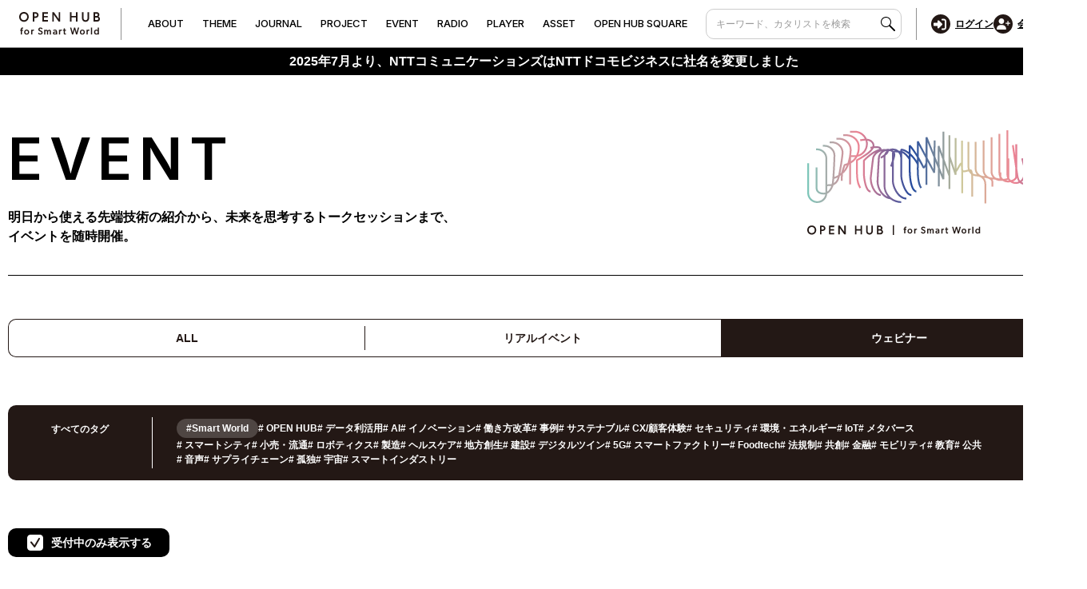

--- FILE ---
content_type: text/html; charset=UTF-8
request_url: https://openhub.ntt.com/event/?search_tag=44&eventsts=2
body_size: 123689
content:
<!DOCTYPE html>
<html>
<head>
<!-- meta settings -->
<meta charset="utf-8">
<meta http-equiv="x-ua-compatible" content="ie=edge">
<meta name="robots" content="noindex">

<meta name="viewport" content="width=device-width">
<meta name="format-detection" content="telephone=no">

<!-- meta keywords / description -->
<meta name="keywords" content="">
<meta name="description" content="明日から使える先端技術の紹介から、未来を思考するトークセッションなどのイベントを開催中です。">

<link rel="canonical" href="https://openhub.ntt.com/event/">
<!-- favicon -->
<link rel="shortcut icon" href="/assets/images/common/favicon.ico">
<script type="application/ld+json">
[
{
 "@context": "https://schema.org",
    "@type": "BreadcrumbList",
    "itemListElement": [
     {
      "@type": "ListItem",
      "position": 1,
      "name": "事業共創で未来を創るOPEN HUB for Smart World",
      "item": "https://openhub.ntt.com/"
      },
      {
      "@type": "ListItem",
      "position": 2,
     "name": "EVENT",
     "item": "https://openhub.ntt.com/event/"
      }
      ]
}
]
</script>
<meta property="og:locale" content="ja_JP">
<meta property="og:type" content="website">
<meta property="og:title" content="EVENT（先端技術や未来を思考するイベント）｜事業共創で未来を創るOPEN HUB for Smart World">
<meta property="og:url" content="https://openhub.ntt.com/event/">
<meta property="og:image" content="https://openhub.ntt.com/assets/images/common/img_openhub.png">
<meta property="og:site_name" content="OPEN HUB for Smart World｜事業共創で未来を創るOPEN HUB for Smart World">
<meta property="og:description" content="明日から使える先端技術の紹介から、未来を思考するトークセッションなどのイベントを開催中です。">
<meta name="twitter:card" content="summary">

<!-- title -->
<title>EVENT（先端技術や未来を思考するイベント）｜事業共創で未来を創るOPEN HUB for Smart World</title>

<!-- styles -->
<link rel="stylesheet" href="/assets/css/reset.css?v=20240329">
<link rel="stylesheet" href="/assets/css/plugin.css?v=20240329">
<link rel="stylesheet" href="/assets/css/base.css?v=20240329">
<link rel="stylesheet" href="/assets/css/module.css?v=20251225">

<link rel="stylesheet" href="/assets/css/news.css">






<link rel="preconnect" href="https://fonts.googleapis.com">
<link rel="preconnect" href="https://fonts.gstatic.com" crossorigin>
<link href="https://fonts.googleapis.com/css2?family=Inter:wght@500;600&display=swap" rel="stylesheet">



<!-- Google Tag Manager -->
<script>
window.dataLayer = window.dataLayer || [];
dataLayer.push({
  "virtualpage":"/event/?search_tag=44&eventsts=2",
  "marketoID":null,
  "contact_id":null,
  "BS_target_flag":null,
  "occupation":null,
  "position":null,
  "company_size":null
});
</script>
<script type="text/javascript" src="/assets/js/gtm.js?v=20220207"></script>
<!-- End Google Tag Manager -->
<!-- Global site tag (gtag.js) - Google Ads: 10845103112 -->
<script async src="https://www.googletagmanager.com/gtag/js?id=AW-10845103112"></script>
<script>
  window.dataLayer = window.dataLayer || [];
  function gtag(){dataLayer.push(arguments);}
  gtag('js', new Date());
  gtag('config', 'AW-10845103112');
</script>
<!-- End Global site tag (gtag.js) - Google Ads: 10845103112 -->
<!-- Marketo Action Tracking Tag -->
<script src="/assets/js/marketo.js"></script>
<!-- End Marketo Action Tracking Tag -->
<!-- Facebook Pixel Code -->
<script>
!function(f,b,e,v,n,t,s)
{if(f.fbq)return;n=f.fbq=function(){n.callMethod?
n.callMethod.apply(n,arguments):n.queue.push(arguments)};
if(!f._fbq)f._fbq=n;n.push=n;n.loaded=!0;n.version='2.0';
n.queue=[];t=b.createElement(e);t.async=!0;
t.src=v;s=b.getElementsByTagName(e)[0];
s.parentNode.insertBefore(t,s)}(window, document,'script',
'https://connect.facebook.net/en_US/fbevents.js');
fbq('init', '1086934198801033');
fbq('track', 'PageView');
</script>
<noscript><img height="1" width="1" style="display:none"
src="https://www.facebook.com/tr?id=1086934198801033&ev=PageView&noscript=1"
/></noscript>
<!-- End Facebook Pixel Code -->
<!-- Rtoaster -->
<script type="text/javascript">
var rt_data = {
  user_id: ""
};
</script>
<script type="text/javascript">!function(r,t,j,s){(j=r.createElement(t)).type="text/javascript",
j.async=!0,j.charset="utf-8",j.src="//js.rtoaster.jp/RTA-7da0-5c5a6514053f/rt.js",
(s=r.getElementsByTagName(t)[0]).parentNode.insertBefore(j,s)
}(document,"script")</script>
<!-- End Rtoaster -->
<!-- MSA Tag -->
<script>(function(w,d,t,r,u){var f,n,i;w[u]=w[u]||[],f=function(){var o={ti:"52016958"};o.q=w[u],w[u]=new UET(o),w[u].push("pageLoad")},n=d.createElement(t),n.src=r,n.async=1,n.onload=n.onreadystatechange=function(){var s=this.readyState;s&&s!=="loaded"&&s!=="complete"||(f(),n.onload=n.onreadystatechange=null)},i=d.getElementsByTagName(t)[0],i.parentNode.insertBefore(n,i)})(window,document,"script","//bat.bing.com/bat.js","uetq");</script>
<!-- End MSA Tag -->
<!-- Ptengine Tag -->
<script src="https://js.ptengine.jp/5evilij9.js"></script>
<!-- End Ptengine Tag -->
</head>
<body>

<!-- Google Tag Manager (noscript) -->
<noscript><iframe src="https://www.googletagmanager.com/ns.html?id=GTM-PX2HXS"
height="0" width="0" style="display:none;visibility:hidden"></iframe></noscript>
<!-- End Google Tag Manager (noscript) -->
<div class="l-wrapper ">
    <header class="l-header ">
        <div class="l-header__container">

            <button type="button" value="MENU" class="l-header-menu-button js-menu-trigger">
                <span class="l-header-menu-button__lines">
                    <span class="l-header-menu-button__line l-header-menu-button__line--top"></span>
                    <span class="l-header-menu-button__line l-header-menu-button__line--bottom"></span>
                </span>
            </button>
            <!-- [/l-header-menu-button] -->

            <p class="l-header__logo">
                <a href="/" class="l-header__logo-link">
                    <img src="/assets/img/common/logo_header.svg" alt="OPEN HUB for Smart World">
                </a>
            </p>
            <div class="l-header-menu js-menu">
                <div class="l-header-menu__login">
                    <a href="/login/" class="l-header-menu-login">
                        <div class="l-header-menu-login__icon">
                            <img src="/assets/img/common/icon_login_entry.svg" alt="">
                        </div>
                        <span class="l-header-menu-login__txt">ログイン</span>
                    </a>
                    <a href="/regist/" class="l-header-menu-login">
                        <div class="l-header-menu-login__icon">
                            <img src="/assets/img/common/icon_create_account.svg" alt="">
                        </div>
                        <span class="l-header-menu-login__txt">会員登録</span>
                    </a>
                </div>

                <div class="l-header-menu__search">

                    <div class="l-header-search">
                        <form action="/search/" class="l-header-search__form">
                            <input type="text" name="search" class="l-header-search__input" placeholder="キーワード、カタリストを検索">
                            <button type="submit" class="l-header-search__btn">
                                <img src="/assets/img/common/icon_search.svg" alt="">
                            </button>
                        </form>
                    </div>
                    <!-- [/l-header-search] -->

                </div>
                <div class="l-header-menu__main">
                    <nav class="l-header-nav">
                        <ul class="l-header-nav__list">
                            <!-- ABOUT -->
                            <li class="l-header-nav__item js-menu-scope">
                                <a href="/about/" class="l-header-nav__link js-menu-trigger">
                                    <span class="l-header-nav__main-txt"><span>A</span><span>B</span><span>O</span><span>U</span><span>T</span></span>
                                </a>
                                <div class="l-header-nav__inner js-menu-target">
                                    <div class="l-header-nav__inner-explan accordion_header js-accordion"><span class="accordion_title">OPEN HUBプログラム全体概要のご紹介。</span><span class="accordion_icon"></span></div>
                                    <div class="accordion_content">
                                        <ul class="l-header-nav__inner-list l-header-nav__inner-list--add-text">
                                            <li class="l-header-nav__inner-item l-header-nav__inner-item--full">
                                                <a href="/about/#anchor-feature" class="l-header-nav__inner-link">OPEN HUBの4つの機能</a>
                                            </li>
                                            <li class="l-header-nav__inner-item">
                                                <a href="/about/#anchor-media" class="l-header-nav__inner-link">MEDIA</a>
                                                <p class="l-header-nav__inner-explan">最新トレンドや事例など、<br>ビジネスのインサイトをお届け</p>
                                            </li>
                                            <li class="l-header-nav__inner-item">
                                                <a href="/about/#anchor-base" class="l-header-nav__inner-link">BASE</a>
                                                <p class="l-header-nav__inner-explan">アイデアの共有から始まる、<br>越境的コミュニティー</p>
                                            </li>
                                            <li class="l-header-nav__inner-item">
                                                <a href="/about/#anchor-park" class="l-header-nav__inner-link">PARK</a>
                                                <p class="l-header-nav__inner-explan">最先端技術を備えたビジネス共創の場</p>
                                            </li>
                                            <li class="l-header-nav__inner-item">
                                                <a href="/about/#anchor-play" class="l-header-nav__inner-link">PLAY</a>
                                                <p class="l-header-nav__inner-explan">事業創出から社会実装まで、<br>カタリストと取り組む共創プログラム</p>
                                            </li>
                                        </ul>
                                      </div>
                                </div>
                            </li>
                            <!-- THEME -->
                            <li class="l-header-nav__item js-menu-scope">
                                <a href="/openhub-theme/" class="l-header-nav__link js-menu-trigger">
                                    <span class="l-header-nav__main-txt"><span>T</span><span>H</span><span>E</span><span>M</span><span>E</span></span>
                                </a>
                                <div class="l-header-nav__inner js-menu-target">
                                    <div class="l-header-nav__inner-explan accordion_header js-accordion"><span class="accordion_title">本サイトで掲載している記事やイベント、事例などをテーマ別で紹介。</span><span class="accordion_icon"></span></div>
                                    <div class="accordion_content">
                                        <p class="l-header-nav__inner-explan mgt-pc--20">主なテーマはこちら（重点領域）</p>
                                        <ul class="l-header-nav__inner-list">
                                            <li class="l-header-nav__inner-item">
                                                <a href="/openhub-theme/generative-ai-the-game-changer-in-society/" class="l-header-nav__inner-link">生成AI</a>
                                            </li>
                                            <li class="l-header-nav__inner-item">
                                                <a href="/openhub-theme/co-create-the-future/" class="l-header-nav__inner-link">共創</a>
                                            </li>
                                            <li class="l-header-nav__inner-item">
                                                <a href="/openhub-theme/hyper-connected-society/" class="l-header-nav__inner-link">IoT</a>
                                            </li>
                                            <li class="l-header-nav__inner-item">
                                                <a href="/openhub-theme/coming-lifestyle/" class="l-header-nav__inner-link">ライフスタイル</a>
                                            </li>
                                        </ul>
                                        <p class="l-header-nav__inner-explan mgt-pc--20">それ以外のテーマはこちら</p>
                                        <ul class="l-header-nav__inner-list">
                                            <li class="l-header-nav__inner-item">
                                                <a href="/openhub-theme/" class="l-header-nav__inner-link">THEME一覧</a>
                                            </li>
                                        </ul>
                                    </div>
                                </div>
                            </li>
                            <!-- JOURNAL -->
                            <li class="l-header-nav__item js-menu-scope">
                                <a href="/journal/" class="l-header-nav__link js-menu-trigger">
                                    <span class="l-header-nav__main-txt"><span>J</span><span>O</span><span>U</span><span>R</span><span>N</span><span>A</span><span>L</span></span>
                                </a>
                                <div class="l-header-nav__inner js-menu-target">
                                    <p class="l-header-nav__inner-explan">企業のDX推進や、新規ビジネス創出に役立つ多様なコンテンツをお届け。</p>
                                </div>
                            </li>
                            <!-- PROJECT -->
                            <li class="l-header-nav__item js-menu-scope">
                                <a href="/project/" class="l-header-nav__link js-menu-trigger">
                                    <span class="l-header-nav__main-txt"><span>P</span><span>R</span><span>O</span><span>J</span><span>E</span><span>C</span><span>T</span></span>
                                </a>
                                <div class="l-header-nav__inner js-menu-target">
                                    <p class="l-header-nav__inner-explan">共創プロジェクトの“いま”を発信。各共創事例を紹介。</p>
                                </div>
                            </li>
                            <!-- EVENT -->
                            <li class="l-header-nav__item js-menu-scope">
                                <a href="/event/" class="l-header-nav__link js-menu-trigger">
                                    <span class="l-header-nav__main-txt"><span>E</span><span>V</span><span>E</span><span>N</span><span>T</span></span>
                                </a>
                                <div class="l-header-nav__inner js-menu-target">
                                    <p class="l-header-nav__inner-explan">先端技術の紹介やトークセッションなど各種イベントを随時開催。</p>
                                </div>
                            </li>
                            <!-- RADIO -->
                            <li class="l-header-nav__item js-menu-scope">
                                <a href="/radio/" class="l-header-nav__link js-menu-trigger">
                                    <span class="l-header-nav__main-txt"><span>R</span><span>A</span><span>D</span><span>I</span><span>O</span></span>
                                </a>
                                <div class="l-header-nav__inner js-menu-target">
                                    <p class="l-header-nav__inner-explan">“知の探索”をコンセプトとしたラジオ番組を毎週配信中。</p>
                                </div>
                            </li>
                            <!-- PLAYER -->
                            <li class="l-header-nav__item js-menu-scope">
                                <a href="/player/" class="l-header-nav__link js-menu-trigger">
                                    <span class="l-header-nav__main-txt"><span>P</span><span>L</span><span>A</span><span>Y</span><span>E</span><span>R</span></span>
                                </a>
                                <div class="l-header-nav__inner js-menu-target">
                                    <div class="l-header-nav__inner-explan accordion_header js-accordion"><span class="accordion_title">企業の課題解決・コンセプト創出に貢献する社内外の専門家たちを紹介。</span><span class="accordion_icon"></span></div>
                                    <div class="accordion_content">
                                        <ul class="l-header-nav__inner-list l-header-nav__inner-list--player mgt-sp--20">
                                            <li class="l-header-nav__inner-item">
                                                <a href="/player/#select1" class="l-header-nav__inner-link"><span>C</span><span>A</span><span>T</span><span>A</span><span>L</span><span>Y</span><span>S</span><span>T</span></a>
                                            </li>
                                            <li class="l-header-nav__inner-item">
                                                <a href="/player/#select2" class="l-header-nav__inner-link"><span>P</span><span>A</span><span>R</span><span>T</span><span>N</span><span>E</span><span>R</span></a>
                                            </li>
                                        </ul>
                                    </div>
                                </div>
                            </li>
                            <!-- ASSET -->
                            <li class="l-header-nav__item js-menu-scope">
                                <a href="/asset/" class="l-header-nav__link js-menu-trigger">
                                    <span class="l-header-nav__main-txt"><span>A</span><span>S</span><span>S</span><span>E</span><span>T</span></span></a>
                                <div class="l-header-nav__inner js-menu-target">
                                    <p class="l-header-nav__inner-explan">競争力の強化や新規ビジネス創出に役立つ、最先端技術を紹介。</p>
                                </div>
                            </li>
                            <!-- OPEN HUB SQUARE -->
                            <li class="l-header-nav__item js-menu-scope">
                                <a href="/square.html" class="l-header-nav__link js-menu-trigger">
                                    <span class="l-header-nav__main-txt"><span>O</span><span>P</span><span>E</span><span>N</span><span>&nbsp;</span><span>H</span><span>U</span><span>B</span><span>&nbsp;</span><span>S</span><span>Q</span><span>U</span><span>A</span><span>R</span><span>E</span></span>
                                </a>
                                <div class="l-header-nav__inner js-menu-target">
                                    <p class="l-header-nav__inner-explan">ビジネス課題解決のヒントを見つける場所を紹介。</p>
                                </div>
                            </li>                            
                        </ul>
                    </nav>
                    <!-- [/l-header-nav] -->
                    <nav class="l-header-nav-sub">
                        <ul class="l-header-nav-sub__list">
                            <li class="l-header-nav-sub__item">
                                <a href="/abouthp/" class="l-header-nav-sub__link">サイトのご利用条件</a>
                            </li>
                            <li class="l-header-nav-sub__item">
                                <a href="https://www.ntt.com/about-us/hp/privacy.html" class="l-header-nav-sub__link">プライバシーポリシー</a>
                            </li>
                            <li class="l-header-nav-sub__item">
                                <a href="/webbeacon/" class="l-header-nav-sub__link">ご利用端末からの情報の外部送信について</a>
                            </li>
                            <li class="l-header-nav-sub__item">
                                <a href="https://smp.openhub.ntt.com/public/seminar/view/2330" class="l-header-nav-sub__link">会員規約</a>
                            </li>
                            <li class="l-header-nav-sub__item">
                                <a href="/faq/" class="l-header-nav-sub__link">FAQ</a>
                            </li>
                            <li class="l-header-nav-sub__item">
                                <a href="/contact/" class="l-header-nav-sub__link">お問い合わせ</a>
                            </li>
                        </ul>
                    </nav>
                    <!-- [/l-header-nav-sub] -->

                    <div class="l-header-sns">
                        <p class="l-header-sns__head">Social Media</p>
                        <ul class="l-header-sns__list">
                            <li class="l-header-sns__item">
                                <a href="https://www.facebook.com/NTTcommunications/" target="_blank" class="l-header-sns__link">
                                    <img src="/assets/img/common/icon_facebook.svg" alt="">
                                </a>
                            </li>
                            <li class="l-header-sns__item">
                                <a href="https://twitter.com/OPENHUB_nttcom/" target="_blank" class="l-header-sns__link">
                                    <img src="/assets/img/common/icon_x.svg" alt="">
                                </a>
                            </li>
                        </ul>
                    </div>
                    <!-- [/l-header-sns] -->

                </div>
            </div>

            <!-- [/l-header-menu] -->
            <!-- [/l-header-login] -->
            <div class="l-header-login-wrapper">
                <a href="/login/" class="l-header-login">
                    <div class="l-header-login__icon">
                        <img src="/assets/img/common/icon_login_entry.svg" alt="">
                    </div>
                    <span class="l-header-login__txt">ログイン</span>
                </a>
                <a href="/regist/" class="l-header-login">
                    <div class="l-header-login__icon">
                        <img src="/assets/img/common/icon_create_account.svg" alt="">
                    </div>
                    <span class="l-header-login__txt">会員登録</span>
                </a>
            </div>
            <!-- [/l-header-login] -->             

        </div>

    </header>
    <!-- [/l-header] -->
    <div class="newsStrip">2025年7月より、NTTコミュニケーションズはNTTドコモビジネスに社名を変更しました</div>

    <div class="c-box-1-wrap newsStrip_add">
<!----
               <a href="/information/" class="c-box-1 c-box-1--type3 js-ticker">
                    <p class="c-box-1__head">お知らせ</p>
                    <p class="c-box-1__txt">
                        <span class="c-box-1__txt-inner js-ticker-target">サイトメンテナンスについて</span>
                    </p>
                </a>
---->    </div>
<div class="l-contents">

    <div class="c-section-1">
        <div class="c-section-1__container">

            <div class="c-cassette-2">

                <div class="c-cassette-2__head">

                    <h1 class="c-ttl-2">EVENT</h1>
                    <!-- [/c-ttl-2] -->

                    <p class="c-txt-2">明日から使える先端技術の紹介から、未来を思考するトークセッションまで、<br class="sp-hide">イベントを随時開催。</p>
                    <!-- [/c-txt-2] -->

                </div>

                <div class="c-cassette-2__body">

                    <div class="c-img-1">
                        <img src="/assets/img/common/logo_open-hub.svg" alt="OPEN HUB | for Smart World">
                    </div>
                    <!-- [/c-img-1] -->

                </div>

            </div>
            <!-- [/c-cassette-2] -->

            <div id="paginathing-target" class="c-section-1__content c-section-1__content--border-top">

                <ul class="c-list-2 sp-hide">
                    <li class="c-list-2__item ">
                        <a href="/event/?search_tag=44" class="c-list-2__link">ALL</a>
                    </li>
                    <li class="c-list-2__item ">
                        <a href="/event/?eventsts=1&search_tag=44" class="c-list-2__link">リアルイベント</a>
                    </li>
                    <li class="c-list-2__item  is-current">
                        <a href="/event/?eventsts=2&search_tag=44" class="c-list-2__link">ウェビナー</a>
                    </li>
                </ul>
                <!-- [/c-list-2] -->
                <dl class="c-select-custom js-select-custom pc-hide">
                    <dt class="c-select-custom__head js-select-custom__selected" data-unselected="FILTER"></dt>
                    <dd class="c-select-custom__body js-select-custom__options">
                        <ul class="c-select-custom__list">
                            <li class="c-select-custom__item">
                                <label class="js-select-custom__option"><input type="radio" name="select_customized" value="ALL" data-onchange="/event/?search_tag=44" >ALL</label>
                            </li>
                            <li class="c-select-custom__item">
                                <label class="js-select-custom__option"><input type="radio" name="select_customized" value="リアルイベント" data-onchange="/event/?eventsts=1&search_tag=44" >リアルイベント</label>
                            </li>
                            <li class="c-select-custom__item">
                                <label class="js-select-custom__option"><input type="radio" name="select_customized" value="ウェビナー" data-onchange="/event/?eventsts=2&search_tag=44" checked>ウェビナー</label>
                            </li>
                        </ul>
                    </dd>
                </dl>
                <!-- [/c-select-custom] -->

                    <div class="c-block-3 js-more  is-open sp-hide">
                        <div class="c-block-3__content js-more-content" style="height: auto;">
                            <div class="c-block-3__inner">
                                <a href="/event/?eventsts=2">
                                    <p class="c-block-3__txt"><span class="c-block-3__txt">すべてのタグ</span></p>
                                </a>
                            </div>
                            <ul class="c-list-5">
                                <li class="c-block-3__txt-wrap">
                                        <span class="c-block-3__txt">#Smart World</span>
                                </li>
                                <li class="c-list-5__item">
                                    <a href="/event/?search_tag=54&eventsts=2" class="c-list-5__link">
                                        <span class="c-list-5__tag">#</span>OPEN HUB                                    </a>
                                </li>



                                <li class="c-list-5__item">
                                    <a href="/event/?search_tag=71&eventsts=2" class="c-list-5__link">
                                        <span class="c-list-5__tag">#</span>データ利活用                                    </a>
                                </li>



                                <li class="c-list-5__item">
                                    <a href="/event/?search_tag=96&eventsts=2" class="c-list-5__link">
                                        <span class="c-list-5__tag">#</span>AI                                    </a>
                                </li>



                                <li class="c-list-5__item">
                                    <a href="/event/?search_tag=87&eventsts=2" class="c-list-5__link">
                                        <span class="c-list-5__tag">#</span>イノベーション                                    </a>
                                </li>



                                <li class="c-list-5__item">
                                    <a href="/event/?search_tag=8&eventsts=2" class="c-list-5__link">
                                        <span class="c-list-5__tag">#</span>働き方改革                                    </a>
                                </li>



                                <li class="c-list-5__item">
                                    <a href="/event/?search_tag=93&eventsts=2" class="c-list-5__link">
                                        <span class="c-list-5__tag">#</span>事例                                    </a>
                                </li>



                                <li class="c-list-5__item">
                                    <a href="/event/?search_tag=25&eventsts=2" class="c-list-5__link">
                                        <span class="c-list-5__tag">#</span>サステナブル                                    </a>
                                </li>



                                <li class="c-list-5__item">
                                    <a href="/event/?search_tag=69&eventsts=2" class="c-list-5__link">
                                        <span class="c-list-5__tag">#</span>CX/顧客体験                                    </a>
                                </li>



                                <li class="c-list-5__item">
                                    <a href="/event/?search_tag=46&eventsts=2" class="c-list-5__link">
                                        <span class="c-list-5__tag">#</span>セキュリティ                                    </a>
                                </li>



                                <li class="c-list-5__item">
                                    <a href="/event/?search_tag=101&eventsts=2" class="c-list-5__link">
                                        <span class="c-list-5__tag">#</span>環境・エネルギー                                    </a>
                                </li>



                                <li class="c-list-5__item">
                                    <a href="/event/?search_tag=16&eventsts=2" class="c-list-5__link">
                                        <span class="c-list-5__tag">#</span>IoT                                    </a>
                                </li>



                                <li class="c-list-5__item">
                                    <a href="/event/?search_tag=159&eventsts=2" class="c-list-5__link">
                                        <span class="c-list-5__tag">#</span>メタバース                                    </a>
                                </li>



                                <li class="c-list-5__item">
                                    <a href="/event/?search_tag=70&eventsts=2" class="c-list-5__link">
                                        <span class="c-list-5__tag">#</span>スマートシティ                                    </a>
                                </li>



                                <li class="c-list-5__item">
                                    <a href="/event/?search_tag=149&eventsts=2" class="c-list-5__link">
                                        <span class="c-list-5__tag">#</span>小売・流通                                    </a>
                                </li>



                                <li class="c-list-5__item">
                                    <a href="/event/?search_tag=201&eventsts=2" class="c-list-5__link">
                                        <span class="c-list-5__tag">#</span>ロボティクス                                    </a>
                                </li>



                                <li class="c-list-5__item">
                                    <a href="/event/?search_tag=84&eventsts=2" class="c-list-5__link">
                                        <span class="c-list-5__tag">#</span>製造                                    </a>
                                </li>



                                <li class="c-list-5__item">
                                    <a href="/event/?search_tag=59&eventsts=2" class="c-list-5__link">
                                        <span class="c-list-5__tag">#</span>ヘルスケア                                    </a>
                                </li>



                                <li class="c-list-5__item">
                                    <a href="/event/?search_tag=156&eventsts=2" class="c-list-5__link">
                                        <span class="c-list-5__tag">#</span>地方創生                                    </a>
                                </li>



                                <li class="c-list-5__item">
                                    <a href="/event/?search_tag=94&eventsts=2" class="c-list-5__link">
                                        <span class="c-list-5__tag">#</span>建設                                    </a>
                                </li>



                                <li class="c-list-5__item">
                                    <a href="/event/?search_tag=157&eventsts=2" class="c-list-5__link">
                                        <span class="c-list-5__tag">#</span>デジタルツイン                                    </a>
                                </li>



                                <li class="c-list-5__item">
                                    <a href="/event/?search_tag=207&eventsts=2" class="c-list-5__link">
                                        <span class="c-list-5__tag">#</span>5G                                    </a>
                                </li>



                                <li class="c-list-5__item">
                                    <a href="/event/?search_tag=11&eventsts=2" class="c-list-5__link">
                                        <span class="c-list-5__tag">#</span>スマートファクトリー                                    </a>
                                </li>



                                <li class="c-list-5__item">
                                    <a href="/event/?search_tag=153&eventsts=2" class="c-list-5__link">
                                        <span class="c-list-5__tag">#</span>Foodtech                                    </a>
                                </li>



                                <li class="c-list-5__item">
                                    <a href="/event/?search_tag=160&eventsts=2" class="c-list-5__link">
                                        <span class="c-list-5__tag">#</span>法規制                                    </a>
                                </li>



                                <li class="c-list-5__item">
                                    <a href="/event/?search_tag=56&eventsts=2" class="c-list-5__link">
                                        <span class="c-list-5__tag">#</span>共創                                    </a>
                                </li>



                                <li class="c-list-5__item">
                                    <a href="/event/?search_tag=97&eventsts=2" class="c-list-5__link">
                                        <span class="c-list-5__tag">#</span>金融                                    </a>
                                </li>



                                <li class="c-list-5__item">
                                    <a href="/event/?search_tag=102&eventsts=2" class="c-list-5__link">
                                        <span class="c-list-5__tag">#</span>モビリティ                                    </a>
                                </li>



                                <li class="c-list-5__item">
                                    <a href="/event/?search_tag=62&eventsts=2" class="c-list-5__link">
                                        <span class="c-list-5__tag">#</span>教育                                    </a>
                                </li>



                                <li class="c-list-5__item">
                                    <a href="/event/?search_tag=95&eventsts=2" class="c-list-5__link">
                                        <span class="c-list-5__tag">#</span>公共                                    </a>
                                </li>



                                <li class="c-list-5__item">
                                    <a href="/event/?search_tag=98&eventsts=2" class="c-list-5__link">
                                        <span class="c-list-5__tag">#</span>音声                                    </a>
                                </li>



                                <li class="c-list-5__item">
                                    <a href="/event/?search_tag=155&eventsts=2" class="c-list-5__link">
                                        <span class="c-list-5__tag">#</span>サプライチェーン                                    </a>
                                </li>



                                <li class="c-list-5__item">
                                    <a href="/event/?search_tag=202&eventsts=2" class="c-list-5__link">
                                        <span class="c-list-5__tag">#</span>孤独                                    </a>
                                </li>



                                <li class="c-list-5__item">
                                    <a href="/event/?search_tag=216&eventsts=2" class="c-list-5__link">
                                        <span class="c-list-5__tag">#</span>宇宙                                    </a>
                                </li>



                                <li class="c-list-5__item">
                                    <a href="/event/?search_tag=301&eventsts=2" class="c-list-5__link">
                                        <span class="c-list-5__tag">#</span>スマートインダストリー                                    </a>
                                </li>



                            </ul>
                            <!-- [/c-list-5] -->

                            <div class="c-block-3__btn-wrap">
                                <button type="button" class="c-block-3__btn js-more-trigger">
                                    <span class="c-block-3__btn-img">
                                        <img src="/assets/img/common/icon_arrow_white_down.svg" alt="">
                                    </span>
                                </button>
                            </div>
                        </div>
                    </div>
                    <!-- [/c-block-3] -->
                    <div class="c-block-3  js-more   pc-hide">
                        <div class="c-block-3__content js-more-content">
                            <ul class="c-list-5">

                                <li class="c-list-5__item">
                                    <a href="/event/?eventsts=2" class="c-list-5__link"><span class="c-list-5__tag">すべてのタグ</a>
                                </li>
                                <li class="c-list-5__item">
                                    <p class="c-block-3__txt-wrap"><span class="c-block-3__txt">#Smart World</span></p>
                                </li>
                                <li class="c-list-5__item">
                                    <a href="/event/?search_tag=54&eventsts=2" class="c-list-5__link">
                                        <span class="c-list-5__tag">#</span>OPEN HUB                                    </a>
                                </li>
                                <li class="c-list-5__item">
                                    <a href="/event/?search_tag=71&eventsts=2" class="c-list-5__link">
                                        <span class="c-list-5__tag">#</span>データ利活用                                    </a>
                                </li>
                                <li class="c-list-5__item">
                                    <a href="/event/?search_tag=96&eventsts=2" class="c-list-5__link">
                                        <span class="c-list-5__tag">#</span>AI                                    </a>
                                </li>
                                <li class="c-list-5__item">
                                    <a href="/event/?search_tag=87&eventsts=2" class="c-list-5__link">
                                        <span class="c-list-5__tag">#</span>イノベーション                                    </a>
                                </li>
                                <li class="c-list-5__item">
                                    <a href="/event/?search_tag=8&eventsts=2" class="c-list-5__link">
                                        <span class="c-list-5__tag">#</span>働き方改革                                    </a>
                                </li>
                                <li class="c-list-5__item">
                                    <a href="/event/?search_tag=93&eventsts=2" class="c-list-5__link">
                                        <span class="c-list-5__tag">#</span>事例                                    </a>
                                </li>
                                <li class="c-list-5__item">
                                    <a href="/event/?search_tag=25&eventsts=2" class="c-list-5__link">
                                        <span class="c-list-5__tag">#</span>サステナブル                                    </a>
                                </li>
                                <li class="c-list-5__item">
                                    <a href="/event/?search_tag=69&eventsts=2" class="c-list-5__link">
                                        <span class="c-list-5__tag">#</span>CX/顧客体験                                    </a>
                                </li>
                                <li class="c-list-5__item">
                                    <a href="/event/?search_tag=46&eventsts=2" class="c-list-5__link">
                                        <span class="c-list-5__tag">#</span>セキュリティ                                    </a>
                                </li>
                                <li class="c-list-5__item">
                                    <a href="/event/?search_tag=101&eventsts=2" class="c-list-5__link">
                                        <span class="c-list-5__tag">#</span>環境・エネルギー                                    </a>
                                </li>
                                <li class="c-list-5__item">
                                    <a href="/event/?search_tag=16&eventsts=2" class="c-list-5__link">
                                        <span class="c-list-5__tag">#</span>IoT                                    </a>
                                </li>
                                <li class="c-list-5__item">
                                    <a href="/event/?search_tag=159&eventsts=2" class="c-list-5__link">
                                        <span class="c-list-5__tag">#</span>メタバース                                    </a>
                                </li>
                                <li class="c-list-5__item">
                                    <a href="/event/?search_tag=70&eventsts=2" class="c-list-5__link">
                                        <span class="c-list-5__tag">#</span>スマートシティ                                    </a>
                                </li>
                                <li class="c-list-5__item">
                                    <a href="/event/?search_tag=149&eventsts=2" class="c-list-5__link">
                                        <span class="c-list-5__tag">#</span>小売・流通                                    </a>
                                </li>
                                <li class="c-list-5__item">
                                    <a href="/event/?search_tag=201&eventsts=2" class="c-list-5__link">
                                        <span class="c-list-5__tag">#</span>ロボティクス                                    </a>
                                </li>
                                <li class="c-list-5__item">
                                    <a href="/event/?search_tag=84&eventsts=2" class="c-list-5__link">
                                        <span class="c-list-5__tag">#</span>製造                                    </a>
                                </li>
                                <li class="c-list-5__item">
                                    <a href="/event/?search_tag=59&eventsts=2" class="c-list-5__link">
                                        <span class="c-list-5__tag">#</span>ヘルスケア                                    </a>
                                </li>
                                <li class="c-list-5__item">
                                    <a href="/event/?search_tag=156&eventsts=2" class="c-list-5__link">
                                        <span class="c-list-5__tag">#</span>地方創生                                    </a>
                                </li>
                                <li class="c-list-5__item">
                                    <a href="/event/?search_tag=94&eventsts=2" class="c-list-5__link">
                                        <span class="c-list-5__tag">#</span>建設                                    </a>
                                </li>
                                <li class="c-list-5__item">
                                    <a href="/event/?search_tag=157&eventsts=2" class="c-list-5__link">
                                        <span class="c-list-5__tag">#</span>デジタルツイン                                    </a>
                                </li>
                                <li class="c-list-5__item">
                                    <a href="/event/?search_tag=207&eventsts=2" class="c-list-5__link">
                                        <span class="c-list-5__tag">#</span>5G                                    </a>
                                </li>
                                <li class="c-list-5__item">
                                    <a href="/event/?search_tag=11&eventsts=2" class="c-list-5__link">
                                        <span class="c-list-5__tag">#</span>スマートファクトリー                                    </a>
                                </li>
                                <li class="c-list-5__item">
                                    <a href="/event/?search_tag=153&eventsts=2" class="c-list-5__link">
                                        <span class="c-list-5__tag">#</span>Foodtech                                    </a>
                                </li>
                                <li class="c-list-5__item">
                                    <a href="/event/?search_tag=160&eventsts=2" class="c-list-5__link">
                                        <span class="c-list-5__tag">#</span>法規制                                    </a>
                                </li>
                                <li class="c-list-5__item">
                                    <a href="/event/?search_tag=56&eventsts=2" class="c-list-5__link">
                                        <span class="c-list-5__tag">#</span>共創                                    </a>
                                </li>
                                <li class="c-list-5__item">
                                    <a href="/event/?search_tag=97&eventsts=2" class="c-list-5__link">
                                        <span class="c-list-5__tag">#</span>金融                                    </a>
                                </li>
                                <li class="c-list-5__item">
                                    <a href="/event/?search_tag=102&eventsts=2" class="c-list-5__link">
                                        <span class="c-list-5__tag">#</span>モビリティ                                    </a>
                                </li>
                                <li class="c-list-5__item">
                                    <a href="/event/?search_tag=62&eventsts=2" class="c-list-5__link">
                                        <span class="c-list-5__tag">#</span>教育                                    </a>
                                </li>
                                <li class="c-list-5__item">
                                    <a href="/event/?search_tag=95&eventsts=2" class="c-list-5__link">
                                        <span class="c-list-5__tag">#</span>公共                                    </a>
                                </li>
                                <li class="c-list-5__item">
                                    <a href="/event/?search_tag=98&eventsts=2" class="c-list-5__link">
                                        <span class="c-list-5__tag">#</span>音声                                    </a>
                                </li>
                                <li class="c-list-5__item">
                                    <a href="/event/?search_tag=155&eventsts=2" class="c-list-5__link">
                                        <span class="c-list-5__tag">#</span>サプライチェーン                                    </a>
                                </li>
                                <li class="c-list-5__item">
                                    <a href="/event/?search_tag=202&eventsts=2" class="c-list-5__link">
                                        <span class="c-list-5__tag">#</span>孤独                                    </a>
                                </li>
                                <li class="c-list-5__item">
                                    <a href="/event/?search_tag=216&eventsts=2" class="c-list-5__link">
                                        <span class="c-list-5__tag">#</span>宇宙                                    </a>
                                </li>
                                <li class="c-list-5__item">
                                    <a href="/event/?search_tag=301&eventsts=2" class="c-list-5__link">
                                        <span class="c-list-5__tag">#</span>スマートインダストリー                                    </a>
                                </li>
                            </ul>
                            <!-- [/c-list-5] -->

                            <div class="c-block-3__btn-wrap">
                                <button type="button" class="c-block-3__btn js-more-trigger">
                                    <span class="c-block-3__btn-img">
                                        <img src="/assets/img/common/icon_arrow_white_down.svg" alt="">
                                    </span>
                                </button>
                            </div>

                        </div>

                    </div>
                    <!-- [/c-block-3] -->

                <div class="c-box-16 mgt-pc--60 mgt-sp--10">
                    <div class="c-box-16__item">

                        <label class="c-checkbox">
                            <input class="c-checkbox__input" type="checkbox" name="theme" checked>
                            <span class="c-checkbox__txt">受付中のみ表示する</span>
                        </label>
                        <!-- [/c-checkbox] -->

                    </div>
                </div>
                <!-- [/c-box-16] -->

                <div class="c-cassette-5">
                    <div id="filter" class="c-cassette-5__head">
                        <div id="filter-container"></div>
                        <!-- [/filter-container] -->
<nav class="panel-footer" aria-label="Page navigation">
  <ul class="pagination">
    <li class="page-item number active"><a href="https://openhub.ntt.com/event/?search_tag=44&#038;eventsts=2" class="page-link">1</a></li>
    <li class="page-item number "><a href="https://openhub.ntt.com/event/page/2/?search_tag=44&#038;eventsts=2" class="page-link">2</a></li>
    <li class="page-item next"><a href="https://openhub.ntt.com/event/page/2/?search_tag=44&#038;eventsts=2" class="page-link">≫</a></li>
    <li class="page-item last"><a href="https://openhub.ntt.com/event/page/2/?search_tag=44&#038;eventsts=2" class="page-link">Last</a></li>
  </ul>
</nav>
                    </div>
                    <!-- [/filter] -->

                    <div class="c-cassette-5__body">

<section class="c-block-4"><div class="c-block-4__container"><div class="c-block-4__head"><h4 class="c-ttl-3">人気ランキング</h4></div><div class="c-block-4__body"><div class="c-box-6"><div class="c-box-6__container"><article class="c-box-6__content"><p class="c-box-6__num c-box-6__num--red">01</p><div class="c-box-6__desc"><p class="c-box-6__date">2025.09.18(Thu)</p><a href="/event/14282.html" class="c-box-6__link"><h5 class="c-box-6__ttl">SIMが変革するIoT製品のセキュリティ ～IoT SAFEをはじめとしたSIMアプレット先進事例～</h5></a></div></article><article class="c-box-6__content"><p class="c-box-6__num c-box-6__num--red">02</p><div class="c-box-6__desc"><p class="c-box-6__date">2025.10.31(Fri)</p><a href="/event/14654.html" class="c-box-6__link"><h5 class="c-box-6__ttl">“人手不足”をAIでどう解決？巨大コンタクトセンターの導入リアル ～AWS講演 × NTTドコモビジネスの導入事例～</h5></a></div></article><article class="c-box-6__content"><p class="c-box-6__num c-box-6__num--red">03</p><div class="c-box-6__desc"><p class="c-box-6__date">2025.11.10(Mon)</p><a href="/event/14763.html" class="c-box-6__link"><h5 class="c-box-6__ttl">サイバーレジリエンス強化は企業の必須課題 ～生成AIで切り開く人材不足時代のセキュリティ新戦略～</h5></a></div></article><article class="c-box-6__content"><p class="c-box-6__num">04</p><div class="c-box-6__desc"><p class="c-box-6__date">2025.10.08(Wed)</p><a href="/event/14474.html" class="c-box-6__link"><h5 class="c-box-6__ttl">建設DXの最前線！デジタルツインが変える建設の現場-Cupix Experience 2025 in JAPAN-</h5></a></div></article><article class="c-box-6__content"><p class="c-box-6__num">05</p><div class="c-box-6__desc"><p class="c-box-6__date">2025.11.28(Fri)</p><a href="/event/14862.html" class="c-box-6__link"><h5 class="c-box-6__ttl">AIエージェントが実現する未来のセールスイネーブルメント</h5></a></div></article></div></div><!-- [/c-box-6] --></div></div></section><!-- [/c-block-4] -->
                    </div>
                </div>
                <!-- [/c-cassette-5] -->

            </div>
        </div>
    </div>
    <!-- [/c-section-1] -->

    <hr class="c-border-1 mgt-pc--50 mgb-pc--90 mgt-sp--45 mgb-sp--45">
    <!-- [/c-border-1] -->

         <section class="c-section-1 ">
            <div class="c-section-1__container">

                <h2 class="c-ttl-1 js-slidein-to-right">RADIO</h2>
                <!-- [/c-ttl-1] -->

                <p class="c-txt">皆さんと一緒に　“知の探索”　へ。<br>『声に未来を乗せて発信するラジオ番組』<br class="pc-hide">毎週火曜日11時配信中。</p>
                <!-- [/c-txt] -->

                <div class="c-section-1__content c-section-1__content--radio">
                    <div class="c-tile-22">
                        <div class="c-tile-22__item js-scale">
                            <iframe allow="autoplay *; encrypted-media *; fullscreen *; clipboard-write" frameborder="0" sandbox="allow-forms allow-popups allow-same-origin allow-scripts allow-storage-access-by-user-activation allow-top-navigation-by-user-activation" src="https://embed.podcasts.apple.com/us/podcast/id1683037345?i=1000742402872"></iframe>
                        </div>
                        <div class="c-tile-22__item js-scale">
                            <iframe allow="autoplay *; encrypted-media *; fullscreen *; clipboard-write" frameborder="0" sandbox="allow-forms allow-popups allow-same-origin allow-scripts allow-storage-access-by-user-activation allow-top-navigation-by-user-activation" src="https://embed.podcasts.apple.com/us/podcast/id1683037345?i=1000741456647"></iframe>
                        </div>
                        <div class="c-tile-22__item js-scale">
                            <iframe allow="autoplay *; encrypted-media *; fullscreen *; clipboard-write" frameborder="0" sandbox="allow-forms allow-popups allow-same-origin allow-scripts allow-storage-access-by-user-activation allow-top-navigation-by-user-activation" src="https://embed.podcasts.apple.com/us/podcast/id1683037345?i=1000740330624"></iframe>
                        </div>
                        <div class="c-tile-22__item js-scale">
                            <iframe allow="autoplay *; encrypted-media *; fullscreen *; clipboard-write" frameborder="0" sandbox="allow-forms allow-popups allow-same-origin allow-scripts allow-storage-access-by-user-activation allow-top-navigation-by-user-activation" src="https://embed.podcasts.apple.com/us/podcast/id1683037345?i=1000739218076"></iframe>
                        </div>
                    </div>
                    <!-- [/c-tile-22] -->

                    <a href="/radio/" class="c-btn-1">
                        <div class="c-btn-1__inner">
                            <span class="c-btn-1__txt"><span class="c-btn-1__txt-en">RADIO</span>一覧</span>
                            <span class="c-btn-1__icon">
                                <img src="/assets/img/common/icon_arrow_white.svg" alt="" decoding="async" loading="lazy">
                            </span>
                        </div>
                    </a>
                    <!-- [/c-btn-1] -->

                </div>
            </div>
        </section>
        <!-- [/c-section-1] -->
        <section class="c-section-1">
            <div class="c-section-1__container">

                <h2 class="c-ttl-1 js-slidein-to-right">THEME</h2>
                <!-- [/c-ttl-1] -->

                <p class="c-txt">社会課題を起点に特集を発信。記事、イベント、実証実験のプロジェクトなど、多角的な視点から、新たなインサイトをお届けします。</p>
                <!-- [/c-txt] -->
                <div class="c-section-1__content">
                    <div class="c-tile-3">
                        <div class="c-tile-3__item ">
                            <article class="c-card-3">
                                <a href="/openhub-theme/global-ict/?location=top_latest" class="c-card-3__link">
                                    <figure class="c-card-3__img">
                                        <img src="https://openhub.ntt.com/wp-content/uploads/2025/09/theme_global.png" alt="Global ICT" >
                                    </figure>
                                    <div class="c-card-3__content js-match-height">
                                        <div class="c-card-3__desc">
                                            <p class="c-card-3__cat">Global ICT</p>
                                            <h3 class="c-card-3__ttl">#グローバル</h3>
                                        </div>
                                        <div class="c-card-3__info">
                                            <ul class="c-card-3__list c-card-3__list--02">
                                                <li class="c-card-3__item">
                                                    <span class="c-card-3__name">JOURNAL</span>
                                                    <span class="c-card-3__num">3</span>
                                                </li>
                                                <li class="c-card-3__item">
                                                    <span class="c-card-3__name">EVENT</span>
                                                    <span class="c-card-3__num">-</span>
                                                </li>
                                                <li class="c-card-3__item">
                                                    <span class="c-card-3__name">PROJECT</span>
                                                    <span class="c-card-3__num">-</span>
                                                </li>
                                                <li class="c-card-3__item">
                                                    <span class="c-card-3__name">RADIO</span>
                                                    <span class="c-card-3__num">-</span>
                                                </li>
                                            </ul>
                                        </div>
                                    </div>
                                </a>
                            </article>
                            <!-- [/c-card-3] -->
                        </div>
                        <div class="c-tile-3__item ">
                            <article class="c-card-3">
                                <a href="/openhub-theme/smart-city/?location=top_latest" class="c-card-3__link">
                                    <figure class="c-card-3__img">
                                        <img src="https://openhub.ntt.com/wp-content/uploads/2024/06/cover_1358079654_0508_3.jpg" alt="Smart City" >
                                    </figure>
                                    <div class="c-card-3__content js-match-height">
                                        <div class="c-card-3__desc">
                                            <p class="c-card-3__cat">Smart City</p>
                                            <h3 class="c-card-3__ttl">＃スマートシティ</h3>
                                        </div>
                                        <div class="c-card-3__info">
                                            <ul class="c-card-3__list c-card-3__list--02">
                                                <li class="c-card-3__item">
                                                    <span class="c-card-3__name">JOURNAL</span>
                                                    <span class="c-card-3__num">21</span>
                                                </li>
                                                <li class="c-card-3__item">
                                                    <span class="c-card-3__name">EVENT</span>
                                                    <span class="c-card-3__num">3</span>
                                                </li>
                                                <li class="c-card-3__item">
                                                    <span class="c-card-3__name">PROJECT</span>
                                                    <span class="c-card-3__num">11</span>
                                                </li>
                                                <li class="c-card-3__item">
                                                    <span class="c-card-3__name">RADIO</span>
                                                    <span class="c-card-3__num">-</span>
                                                </li>
                                            </ul>
                                        </div>
                                    </div>
                                </a>
                            </article>
                            <!-- [/c-card-3] -->
                        </div>
                        <div class="c-tile-3__item ">
                            <article class="c-card-3">
                                <a href="/openhub-theme/new-technologies/?location=top_latest" class="c-card-3__link">
                                    <figure class="c-card-3__img">
                                        <img src="https://openhub.ntt.com/wp-content/uploads/2022/05/new_tech_cover_B.jpg" alt="New Technologies" >
                                    </figure>
                                    <div class="c-card-3__content js-match-height">
                                        <div class="c-card-3__desc">
                                            <p class="c-card-3__cat">New Technologies</p>
                                            <h3 class="c-card-3__ttl">＃最新技術</h3>
                                        </div>
                                        <div class="c-card-3__info">
                                            <ul class="c-card-3__list c-card-3__list--02">
                                                <li class="c-card-3__item">
                                                    <span class="c-card-3__name">JOURNAL</span>
                                                    <span class="c-card-3__num">44</span>
                                                </li>
                                                <li class="c-card-3__item">
                                                    <span class="c-card-3__name">EVENT</span>
                                                    <span class="c-card-3__num">86</span>
                                                </li>
                                                <li class="c-card-3__item">
                                                    <span class="c-card-3__name">PROJECT</span>
                                                    <span class="c-card-3__num">15</span>
                                                </li>
                                                <li class="c-card-3__item">
                                                    <span class="c-card-3__name">RADIO</span>
                                                    <span class="c-card-3__num">11</span>
                                                </li>
                                            </ul>
                                        </div>
                                    </div>
                                </a>
                            </article>
                            <!-- [/c-card-3] -->
                        </div>
                        <div class="c-tile-3__item ">
                            <article class="c-card-3">
                                <a href="/openhub-theme/carbon-neutral/?location=top_latest" class="c-card-3__link">
                                    <figure class="c-card-3__img">
                                        <img src="https://openhub.ntt.com/wp-content/uploads/2022/02/GettyImages-1273589141.png" alt="Carbon Neutrality" >
                                    </figure>
                                    <div class="c-card-3__content js-match-height">
                                        <div class="c-card-3__desc">
                                            <p class="c-card-3__cat">Carbon Neutrality</p>
                                            <h3 class="c-card-3__ttl">＃脱炭素</h3>
                                        </div>
                                        <div class="c-card-3__info">
                                            <ul class="c-card-3__list c-card-3__list--02">
                                                <li class="c-card-3__item">
                                                    <span class="c-card-3__name">JOURNAL</span>
                                                    <span class="c-card-3__num">41</span>
                                                </li>
                                                <li class="c-card-3__item">
                                                    <span class="c-card-3__name">EVENT</span>
                                                    <span class="c-card-3__num">38</span>
                                                </li>
                                                <li class="c-card-3__item">
                                                    <span class="c-card-3__name">PROJECT</span>
                                                    <span class="c-card-3__num">12</span>
                                                </li>
                                                <li class="c-card-3__item">
                                                    <span class="c-card-3__name">RADIO</span>
                                                    <span class="c-card-3__num">-</span>
                                                </li>
                                            </ul>
                                        </div>
                                    </div>
                                </a>
                            </article>
                            <!-- [/c-card-3] -->
                        </div>
                    </div>
                    <!-- [/c-tile-3] -->

                    <a href="/openhub-theme/" class="c-btn-1 js-ticker">
                        <div class="c-btn-1__inner">
                            <span class="c-btn-1__txt"><span class="c-btn-1__txt-en">THEME</span>一覧</span>
                            <span class="c-btn-1__icon">
                                <img src="/assets/img/common/icon_arrow_white.svg" alt="">
                            </span>
                            <div class="c-btn-1__inner-wrap">
                                <span class="c-btn-1__tag js-ticker-target">#サプライチェーン | #セキュリティ | #AI | #IoT | #Smart World | #共創 | #データ利活用 | #スマートシティ | #事例 | #地方創生 | #公共 | #環境・エネルギー | #サステナブル | #ヘルスケア | #法規制 | #ロボティクス | #スマートライフ | #CX/顧客体験 | #建設 | #デジタルツイン | #メタバース | #5G | #働き方改革 | #スマートファクトリー | #モビリティ | #イノベーション | #製造 | #OPEN HUB | #SmartWorld | #金融 | #小売・流通 | #OPENHUB | #音声 | #スマートインダストリー | #カーボンニュートラル1</span>
                            </div>
                        </div>
                    </a>
                    <!-- [/c-btn-1] -->

                </div>
            </div>
        </section>
        <!-- [/c-section-1] -->

        <div class="c-block-1 mgb-pc--40 mgb-sp--0">
            <div class="c-block-1__container">

                <div class="c-box-2 ">
                    <a href="/about/" class="c-box-2__link">
                        <picture>
                            <source srcset="/assets/img/common/sp/img_bnr_01.png" media="(max-width: 767px)" />
                            <img src="/assets/img/common/img_bnr_01.png" alt="Smart Worldの実現を加速する事業共創コミュニティー About OPEN HUB">
                        </picture>
                    </a>
                </div>
                <!-- [/c-box-2] -->

                <div class="c-box-3">
                    <a href="/login/" class="c-box-3__link">
                        <picture>
                            <source srcset="/assets/img/common/sp/img_bnr_02.png" media="(max-width: 767px)" />
                            <img src="/assets/img/common/img_bnr_02.png" alt="OPEN HUB Base 会員募集中！ OPEN HUB Base会員になるとすべてのコンテンツを体験できます。 イベント ワークショップ 限定記事 メルマガ 会員登録はこちら">
                        </picture>
                    </a>
                </div>
                <!-- [/c-box-3] -->
            </div>
        </div>
        <!-- [/c-block-1] -->

        <div class="l-breadcrumb">
            <ul class="l-breadcrumb__list">
                <li class="l-breadcrumb__item">
                    <a href="/" class="l-breadcrumb__txt">事業共創で未来を創るOPEN HUB for Smart World TOP</a>
                </li>
                <li class="l-breadcrumb__item">
                    <span class="l-breadcrumb__txt">EVENT（先端技術や未来を思考するイベント）</span>
                </li>
            </ul>
        </div>
        <!-- [/l-breadcrumb] -->

</div>
<!-- [/l-contents] -->

    <div class="l-footer-pagetop l-footer-pagetop--fixed js-pagetop">
        <a href="#"  class="l-footer-pagetop__link">
            <img src="/assets/img/common/icon_pagetop.svg" alt="">
        </a>
    </div>
    <!-- [/l-footer-pagetop] -->

    <footer class="l-footer ">
        <div class="l-footer__container">

            <div class="l-footer-upper">

                <div class="l-footer-upper__unit">

                    <div class="l-footer-logo">
                        <a href="/" class="l-footer-logo__link">
                            <img src="/assets/img/common/logo_footer.svg" alt="OPEN HUB | for Smart World">
                        </a>
                    </div>
                    <!-- [/l-footer-logo] -->
                    <div class="l-footer-register">
                        <p class="l-footer-register__head">OPEN HUB Base会員募集中！</p>
                        <a href="/login/" class="l-footer-register__btn">
                            <span class="l-footer-register__txt">会員登録はこちら</span>
                            <span class="l-footer-register__icon">
                                <img src="/assets/img/common/icon_arrow_black.svg" alt="">
                            </span>
                        </a>
                    </div>
                    <!-- [/l-footer-register] -->

                    <div class="l-footer-sns">
                        <p class="l-footer-sns__head">Social Media</p>
                        <ul class="l-footer-sns__list">
                            <li class="l-footer-sns__item">
                                <a href="https://www.facebook.com/NTTcommunications/" target="_blank" class="l-footer-sns__link">
                                    <img src="/assets/img/common/icon_facebook.svg" alt="">
                                </a>
                            </li>
                            <li class="l-footer-sns__item">
                                <a href="https://twitter.com/OPENHUB_nttcom/" target="_blank" class="l-footer-sns__link">
                                    <img src="/assets/img/common/icon_x.svg" alt="">
                                </a>
                            </li>
                        </ul>
                    </div>
                    <!-- [/l-footer-sns] -->

                </div>
                <div class="l-footer-upper__unit">
                    <nav class="l-footer-nav">
                        <ul class="l-footer-nav__list">
                            <li class="l-footer-nav__item">
                                <a href="/sitemap.html" class="l-footer-nav__link">サイトマップ</a>
                            </li>
                            <li class="l-footer-nav__item">
                                <a href="/abouthp/" class="l-footer-nav__link">サイトのご利用条件</a>
                            </li>
                            <li class="l-footer-nav__item">
                                <a href="https://www.ntt.com/about-us/hp/privacy.html" class="l-footer-nav__link">プライバシーポリシー</a>
                            </li>
                            <li class="l-footer-nav__item">
                                <a href="/webbeacon/" class="l-footer-nav__link">ご利用端末からの情報の外部送信について</a>
                            </li>
                            <li class="l-footer-nav__item">
                                <a href="https://smp.openhub.ntt.com/public/seminar/view/2330" class="l-footer-nav__link">会員規約</a>
                            </li>
                            <li class="l-footer-nav__item">
                                <a href="/faq/" class="l-footer-nav__link">FAQ</a>
                            </li>
                            <li class="l-footer-nav__item">
                                <a href="/contact/" class="l-footer-nav__link">お問い合わせ</a>
                            </li>
                        </ul>
                    </nav>
                    <!-- [/l-footer-nav] -->

                </div>
            </div>
            <!-- [/l-footer-upper] -->

            <div class="l-footer-lower">

                <div class="l-footer-copyright">
                    <small class="l-footer-copyright__txt">&copy; NTT docomo Business Corporation</small>
                </div>

                <ul class="l-footer-logo-list">
                    <li class="l-footer-logo-list__item">
                        <a href="https://www.ntt.com/index.html" target="_blank" class="l-footer-logo-list__link">
                            <img src="/assets/img/common/logo_ntt_docomo.png" alt="NTT docomo Business">
                        </a>
                    </li>
                </ul>
                <!-- [/l-footer-logo-list] -->

                <p class="l-footer-note">本ウェブサイト内で記載されている商品名、各製品名は各社の登録商品または商標です。</p>
                <!-- [/l-footer-note] -->

            </div>
            <!-- [/l-footer-lower] -->

        </div>
    </footer>
    <!-- [/l-footer] -->

</div>
<!-- [/l-wrapper] -->

<!-- scripts -->
<script src="/assets/js/lib/lib.js?v=20231218"></script>
<script src="/assets/js/common.js?v=20250331"></script>


</body>
</html>
<script>
const favorite_elq_array = [];
    favorite_elq_array[15049] = 'https://openhub.ntt.com/event/15049.html_IGW';
    favorite_elq_array[15066] = 'https://openhub.ntt.com/event/15066.html_IGW';
    favorite_elq_array[14862] = 'https://openhub.ntt.com/event/14862.html_IGW';
    favorite_elq_array[14844] = 'https://openhub.ntt.com/event/14844.html_IGW';
    favorite_elq_array[14763] = 'https://openhub.ntt.com/event/14763.html_IGW';
    favorite_elq_array[14385] = 'https://openhub.ntt.com/event/14385.html_IGW';
    favorite_elq_array[14130] = 'https://openhub.ntt.com/event/14130.html_IGW';
    favorite_elq_array[14054] = 'https://openhub.ntt.com/event/14054.html_IGW';
    favorite_elq_array[13970] = 'https://openhub.ntt.com/event/13970.html_IGW';
    favorite_elq_array[13882] = 'https://openhub.ntt.com/event/13882.html_IGW';
    favorite_elq_array[13843] = 'https://openhub.ntt.com/event/13843.html_IGW';
    favorite_elq_array[13814] = 'https://openhub.ntt.com/event/13814.html_IGW';
$(function () {
    const $scope = $('#filter'),
    $dataContainer = $('#filter-container'),
    json = '[{"id":15049,"date":"2025-12-15 10:00:19","status":"publish","link":"https:\/\/openhub.ntt.com\/event\/15049.html","title":{"rendered":"One to One\u30de\u30fc\u30b1\u30c6\u30a3\u30f3\u30b0\u306e\u9375\u306f\u3001\u9867\u5ba2ID\u7d71\u5408\u306b\u3042\u308a"},"txt":{"rendered":"\u9867\u5ba2\u304c\u300c\u30e2\u30ce\u300d\u3067\u306f\u306a\u304f\u300c\u4f53\u9a13\u300d\u3067\u30d6\u30e9\u30f3\u30c9\u3092\u9078\u3076\u4eca\u3001\u305d\u306e\u4f53\u9a13\u4fa1\u5024\u3092\u6c7a\u3081\u308b\u306e\u306f\u3001\u4f01\u696d\u304c\u3069\u308c\u3060\u3051\u9867\u5ba2\u3092\u7406\u89e3\u3067\u304d\u3066\u3044\u308b\u304b\u3002\u3059\u306a\u308f\u3061\u3001\u9867\u5ba2\u30c7\u30fc\u30bf\u3092\u6d3b\u7528\u3057\u305f\u300cOne to One\u30de\u30fc\u30b1\u30c6\u30a3\u30f3\u30b0\u300d\u3067\u3059\u3002\u3057\u304b\u3057\u5b9f\u969b\u306b\u306f\u3001\u9867\u5ba2\u30c7\u30fc\u30bf\u304c\u30b7\u30b9\u30c6\u30e0\u3084\u8ca9\u58f2\u30c1\u30e3\u30cd\u30eb\u3054\u3068\u306b\u5206\u65ad\u3055\u308c\u3001\u305d\u308c\u305e\u308c\u7570\u306a\u308b\u9867\u5ba2ID\u3067\u7ba1\u7406\u3055\u308c\u3066\u3044\u308b\u30b1\u30fc\u30b9\u304c\u591a\u304f\u5b58\u5728\u3057\u307e\u3059\u3002\u3053\u306e\u5206\u65ad\u306f\u3001\u30de\u30fc\u30b1\u30c6\u30a3\u30f3\u30b0\u65bd\u7b56\u306e\u7cbe\u5ea6\u3084\u9867\u5ba2\u6e80\u8db3\u5ea6\u306b\u5927\u304d\u306a\u5f71\u97ff\u3092\u53ca\u307c\u3057\u307e\u3059\u3002\u672c\u30a6\u30a7\u30d3\u30ca\u30fc\u3067\u306f\u3001\u300cOne to One\u30de\u30fc\u30b1\u30c6\u30a3\u30f3\u30b0\u300d\u306e\u57fa\u76e4\u3068\u306a\u308b\u30d5\u30ed\u30f3\u30c8\u30a8\u30f3\u30c9\u3067\u306e\u9867\u5ba2ID\u7d71\u5408\u306e\u91cd\u8981\u6027\u3068\u3001\u305d\u306e\u89e3\u6c7a\u30a2\u30d7\u30ed\u30fc\u30c1\u306b\u3064\u3044\u3066\u308f\u304b\u308a\u3084\u3059\u304f\u7d39\u4ecb\u3057\u307e\u3059\u3002\u3010\u30dd\u30a4\u30f3\u30c8\u3011\u30fb\u9867\u5ba2ID\u7d71\u5408\u304c\u306a\u305c\u5fc5\u8981\u306a\u306e\u304b\u30fbID\u7d71\u5408\u306e\u5b9f\u73fe\u304c\u96e3\u3057\u3044\u7406\u7531\u3068\u3001\u89e3\u6c7a\u65b9\u6cd5\u30fbOne to One\u30de\u30fc\u30b1\u30c6\u30a3\u30f3\u30b0\u306e\u5168\u4f53\u50cf\u30fb\u5177\u4f53\u7684\u306a\u53d6\u308a\u7d44\u307f\u4e8b\u4f8b\u306e\u7d39\u4ecb\u8c4a\u5bcc\u306a\u652f\u63f4\u5b9f\u7e3e\u3092\u6301\u3064NTT\u30c9\u30b3\u30e2\u30b0\u30eb\u30fc\u30d7\u306e\u30ce\u30a6\u30cf\u30a6\u3092\u57fa\u306b\u3001\u4e8b\u696d\u6210\u9577\u306b\u5411\u3051\u305f\u30c7\u30fc\u30bf\u30c9\u30ea\u30d6\u30f3\u30de\u30fc\u30b1\u30c6\u30a3\u30f3\u30b0\u652f\u63f4\u306e\u30dd\u30a4\u30f3\u30c8\u3082\u89e3\u8aac\u3057\u307e\u3059\u3002\u662f\u975e\u304a\u7533\u3057\u8fbc\u307f\u304f\u3060\u3055\u3044\u3002\u25bc\u3053\u306e\u3088\u3046\u306a\u65b9\u306b\u304a\u3059\u3059\u3081\u3067\u3059\u30fb\u9867\u5ba2\u30c7\u30fc\u30bf\u3092\u7d71\u5408\u3057\u3001\u4f53\u9a13\u4fa1\u5024\u5411\u4e0a\u53ca\u3073\u30de\u30fc\u30b1\u30c6\u30a3\u30f3\u30b0\u306b\u3064\u306a\u3052\u305f\u3044\u65b9\u30fb\u9867\u5ba2\u30c7\u30fc\u30bf\u6d3b\u7528\u306e\u5168\u4f53\u50cf\u3092\u6574\u7406\u3057\u305f\u3044\u65b9\u30fb\u4e8b\u696d\u6210\u9577\u3084CX\uff08\u9867\u5ba2\u4f53\u9a13\uff09\u306e\u6539\u5584\u3092\u52a0\u901f\u3055\u305b\u305f\u3044\u65b9\u30fb\u30de\u30fc\u30b1\u30c6\u30a3\u30f3\u30b0\u3001DX\u3092\u63a8\u9032\u3057\u305f\u3044\u65b9"},"acf":{"event_day":"2026.01.15(Thu) 15:00\uff5e15:30 \u30e9\u30a4\u30d6\u914d\u4fe1","event_type":"\u30e9\u30a4\u30d6\u914d\u4fe1","event_status":{"value":"is-accept","label":"\u53d7\u4ed8\u4e2d"}},"_embedded":{"wp:featuredmedia":[{"source_url":"https:\/\/openhub.ntt.com\/wp-content\/uploads\/2026\/12\/251215e_kv-1024x576.jpg"}],"wp:term":[[],[{"name":"Smart World","term_id":44,"taxonomy":"post_tag"},{"name":"\u30c7\u30fc\u30bf\u5229\u6d3b\u7528","term_id":71,"taxonomy":"post_tag"}]]},"clip":false},{"id":15066,"date":"2025-12-18 10:00:46","status":"publish","link":"https:\/\/openhub.ntt.com\/event\/15066.html","title":{"rendered":"SaaS\u5168\u76db\u671f\u306e\u3044\u307e\u3001\u653b\u3081\u306e\u30e9\u30a4\u30bb\u30f3\u30b9\u7ba1\u7406\u3092\u3000  \uff5e\u5927\u4f01\u696d\u3067SaaS\u30b3\u30b9\u30c8\u524a\u6e1b\u00d7\u30bb\u30ad\u30e5\u30ea\u30c6\u30a3\u5f37\u5316\u3092\u4e21\u7acb\u3059\u308b\u306b\u306f\uff5e"},"txt":{"rendered":"\u203b\u672c\u30a6\u30a7\u30d3\u30ca\u30fc\u306f\u30012025\u5e7412\u67082\u65e5\u306b\u958b\u50ac\u3055\u308c\u305f\u30e9\u30a4\u30d6\u914d\u4fe1\u30a4\u30d9\u30f3\u30c8\u306e\u6a21\u69d8\u3092\u9332\u753b\u3001\u7de8\u96c6\u3057\u305f\u3082\u306e\u3067\u3059\u3002\u4f01\u696d\u306eSaaS\u5229\u7528\u304c\u6025\u5897\u3059\u308b\u4e2d\u3001\u30e9\u30a4\u30bb\u30f3\u30b9\u8cbb\u7528\u306e\u80a5\u5927\u5316\u3084\u30c7\u30fc\u30bf\u6d41\u51fa\u30ea\u30b9\u30af\u304c\u65b0\u305f\u306a\u7d4c\u55b6\u8ab2\u984c\u3068\u306a\u3063\u3066\u3044\u307e\u3059\u3002\u3055\u3089\u306b\u3001\u7d4c\u6e08\u7523\u696d\u7701\u304c\u5b9a\u3081\u308b\u300c\u30b5\u30d7\u30e9\u30a4\u30c1\u30a7\u30fc\u30f3\u5f37\u5316\u306b\u5411\u3051\u305f\u30bb\u30ad\u30e5\u30ea\u30c6\u30a3\u5bfe\u7b56\u8a55\u4fa1\u5236\u5ea6\u300d\u3067\u306f\u3001SaaS\u3092\u542b\u3080IT\u8cc7\u7523\u7ba1\u7406\u306e\u5fb9\u5e95\u304c\u4f01\u696d\u306b\u6c42\u3081\u3089\u308c\u308b\u6642\u4ee3\u306b\u306a\u308a\u307e\u3057\u305f\u3002\u672c\u30a6\u30a7\u30d3\u30ca\u30fc\u3067\u306f\u3001\u300c\u30b8\u30e7\u30fc\u30b7\u30b9\u300d\u3068\u300cNTT\u30c9\u30b3\u30e2\u30d3\u30b8\u30cd\u30b9\u300d\u306e\u30bb\u30ad\u30e5\u30ea\u30c6\u30a3\u5c02\u9580\u5bb6\u304c\u3001\u6700\u65b0\u306e\u5730\u653f\u5b66\u30ea\u30b9\u30af\u3068\u56fd\u969b\u7684\u306a\u30bb\u30ad\u30e5\u30ea\u30c6\u30a3\u30d5\u30ec\u30fc\u30e0\u30ef\u30fc\u30af\u3092\u8e0f\u307e\u3048\u3001\u4f01\u696d\u304c\u4eca\u53d6\u308b\u3079\u304dSaaS\u30ac\u30d0\u30ca\u30f3\u30b9\u6226\u7565\u3092\u5177\u4f53\u7684\u306b\u89e3\u8aac\u3057\u307e\u3059\u3002\u305c\u3072\u3054\u8996\u8074\u304f\u3060\u3055\u3044\u3002\u25bc\u3053\u306e\u3088\u3046\u306a\u65b9\u306b\u304a\u3059\u3059\u3081\u3067\u3059\u25bc\u30fb\u4e8b\u696d\u90e8\u5358\u4f4d\u3067SaaS\u3092\u904b\u7528\u30fb\u7ba1\u7406\u3057\u3066\u304a\u308a\u3001\u7e26\u5272\u308a\u69cb\u9020\u306b\u8ab2\u984c\u3092\u611f\u3058\u3066\u3044\u308b\u65b9\u30fbSaaS\u5229\u7528\u306e\u30b3\u30b9\u30c8\u524a\u6e1b\u3068\u30bb\u30ad\u30e5\u30ea\u30c6\u30a3\u5f37\u5316\u3092\u4e21\u7acb\u3057\u305f\u3044\u65b9\u30fb\u30d9\u30fc\u30b7\u30c3\u30af\u306a\u30bb\u30ad\u30e5\u30ea\u30c6\u30a3\u5bfe\u7b56\u3092\u7d42\u3048\u3001\u66f4\u306a\u308b\u30bb\u30ad\u30e5\u30ea\u30c6\u30a3\u5bfe\u7b56\u3092\u691c\u8a0e\u3057\u3066\u3044\u308b\u65b9"},"acf":{"event_day":"2025.12.18(Thu) \u304b\u30891\u5e74\u9593\u914d\u4fe1","event_type":"\u30aa\u30f3\u30c7\u30de\u30f3\u30c9\u914d\u4fe1","event_status":{"value":"is-streaming","label":"\u914d\u4fe1\u4e2d"}},"_embedded":{"wp:featuredmedia":[{"source_url":"https:\/\/openhub.ntt.com\/wp-content\/uploads\/2026\/11\/251104e_kv-1024x576.jpg"}],"wp:term":[[],[{"name":"\u50cd\u304d\u65b9\u6539\u9769","term_id":8,"taxonomy":"post_tag"},{"name":"Smart World","term_id":44,"taxonomy":"post_tag"},{"name":"\u30bb\u30ad\u30e5\u30ea\u30c6\u30a3","term_id":46,"taxonomy":"post_tag"}]]},"clip":false},{"id":14862,"date":"2025-11-28 10:00:22","status":"publish","link":"https:\/\/openhub.ntt.com\/event\/14862.html","title":{"rendered":"AI\u30a8\u30fc\u30b8\u30a7\u30f3\u30c8\u304c\u5b9f\u73fe\u3059\u308b\u672a\u6765\u306e\u30bb\u30fc\u30eb\u30b9\u30a4\u30cd\u30fc\u30d6\u30eb\u30e1\u30f3\u30c8"},"txt":{"rendered":"\u5546\u8ac7\u4e2d\u306e\u91cd\u8981\u306a\u60c5\u5831\u3001\u7686\u3055\u3093\u306f\u3069\u306e\u3088\u3046\u306b\u6d3b\u7528\u3057\u3066\u3044\u307e\u3059\u304b\uff1f\u30e1\u30e2\u3092\u53d6\u3063\u305f\u308a\u3001\u9332\u97f3\u3057\u305f\u308a\u3001\u3042\u3068\u3067\u81ea\u5206\u304c\u601d\u3044\u51fa\u3059\u305f\u3081\u306b\u6574\u7406\u3059\u308b\u3053\u3068\u304c\u591a\u3044\u304b\u3068\u601d\u3044\u307e\u3059\u304c\u3001\u305d\u306e\u60c5\u5831\u3092\u30c7\u30fc\u30bf\u5316\u3057\u3066\u5206\u6790\u30fb\u6d3b\u7528\u3059\u308b\u3053\u3068\u3067\u3001\u55b6\u696d\u6d3b\u52d5\u306e\u6210\u679c\u306f\u683c\u6bb5\u306b\u5411\u4e0a\u3057\u307e\u3059\u3002\u672c\u30a6\u30a7\u30d3\u30ca\u30fc\u3067\u306f\u3001AI\u30a8\u30fc\u30b8\u30a7\u30f3\u30c8\u304c\u5b9f\u73fe\u3059\u308b\u672a\u6765\u306e\u55b6\u696d\u30b9\u30bf\u30a4\u30eb\u3092\u3054\u7d39\u4ecb\u3059\u308b\u3068\u3068\u3082\u306b\u3001\u5b9f\u969b\u306b\u6d3b\u7528\u3067\u304d\u308b\u751f\u6210AI\u30b5\u30fc\u30d3\u30b9\u7fa4\u306b\u3064\u3044\u3066\u3082\u89e3\u8aac\u3057\u307e\u3059\u3002\u55b6\u696d\u306e\u751f\u7523\u6027\u5411\u4e0a\u3084\u6226\u7565\u7684\u30a2\u30d7\u30ed\u30fc\u30c1\u306b\u95a2\u5fc3\u306e\u3042\u308b\u65b9\u306b\u304a\u3059\u3059\u3081\u306e\u5185\u5bb9\u3067\u3059\u3002\u305c\u3072\u3054\u8996\u8074\u304f\u3060\u3055\u3044\u3002\u25bc\u3053\u306e\u3088\u3046\u306a\u65b9\u306b\u304a\u3059\u3059\u3081\u3067\u3059\u25bc\u30fb\u84c4\u7a4d\u3057\u305f\u5546\u8ac7\u30c7\u30fc\u30bf\u3092\u6d3b\u7528\u3057\u305f\u3044\u30fb\u4eba\u624b\u4e0d\u8db3\u3067\u5341\u5206\u306a\u80b2\u6210\u304c\u3067\u304d\u3066\u3044\u306a\u3044\u30fb\u7d44\u7e54\u306e\u55b6\u696d\u529b\u3092\u6a19\u6e96\u5316\u3057\u305f\u3044"},"acf":{"event_day":"2025.11.28(Fri) \u304b\u30891\u5e74\u9593\u914d\u4fe1","event_type":"\u30aa\u30f3\u30c7\u30de\u30f3\u30c9\u914d\u4fe1","event_status":{"value":"is-streaming","label":"\u914d\u4fe1\u4e2d"}},"_embedded":{"wp:featuredmedia":[{"source_url":"https:\/\/openhub.ntt.com\/wp-content\/uploads\/2026\/11\/251128e_kv-1024x576.jpg"}],"wp:term":[[],[{"name":"AI","term_id":96,"taxonomy":"post_tag"},{"name":"\u50cd\u304d\u65b9\u6539\u9769","term_id":8,"taxonomy":"post_tag"},{"name":"Smart World","term_id":44,"taxonomy":"post_tag"},{"name":"\u30c7\u30fc\u30bf\u5229\u6d3b\u7528","term_id":71,"taxonomy":"post_tag"}]]},"clip":false},{"id":14844,"date":"2025-11-19 10:00:00","status":"publish","link":"https:\/\/openhub.ntt.com\/event\/14844.html","title":{"rendered":"Xtrepreneur Gathering #2"},"txt":{"rendered":"\u203b\u672c\u30a6\u30a7\u30d3\u30ca\u30fc\u306f\u30012025\u5e7411\u67085\u65e5\u306bOPEN HUB Park\u3067\u958b\u50ac\u3055\u308c\u305f\u30a4\u30d9\u30f3\u30c8\u306e\u6a21\u69d8\u3092\u9332\u753b\u3001\u7de8\u96c6\u3057\u305f\u3082\u306e\u3067\u3059\u3002\u793e\u4f1a\u8ab2\u984c\u306b\u6311\u3080\u4e8b\u696d\u5171\u5275\u30a2\u30ef\u30fc\u30c9 \u300cXtrepreneur AWARD 2025\u300d\u4f01\u696d\u306e\u57a3\u6839\u3092\u8d8a\u3048\u3066\u5171\u5275\u3067\u30d3\u30b8\u30cd\u30b9\u3092\u304a\u3053\u3057\u3001\u793e\u4f1a\u8ab2\u984c\u306e\u89e3\u6c7a\u306b\u6311\u3080\u30fc\u30fc\u30a4\u30f3\u30c8\u30ec\u30d7\u30ec\u30ca\u30fc\u3067\u3082\u30a2\u30f3\u30c8\u30ec\u30d7\u30ec\u30ca\u30fc\u3067\u3082\u306a\u3044\u3001\u4f01\u696d\u306e\u306a\u304b\u3067\u596e\u95d8\u3059\u308b\u6b21\u4e16\u4ee3\u306e\u4e8b\u696d\u5171\u5275\u5bb6\u3092\u3001Xtrepreneur(\u30af\u30ed\u30b9\u30c8\u30ec\u30d7\u30ec\u30ca\u30fc)\u3068\u547c\u3073\u307e\u3059\u3002\u672c\u30a6\u30a7\u30d3\u30ca\u30fc\u3067\u306f\u3001AWARD 2025\u306e\u53d7\u8cde\u30d7\u30ed\u30b8\u30a7\u30af\u30c8\u3067\u3042\u308b\u4e09\u83f1\u925b\u7b46\u3068DOYA\/CLOUDY\u306b\u3088\u308b\u300cCHOCOPEN\u30d7\u30ed\u30b8\u30a7\u30af\u30c8\u300d\u3001LINE\u30e4\u30d5\u30fc\u3068ECOMMIT\u306b\u3088\u308b\u300c\u5b85\u914dPASSTO\u300d\u306a\u3069\u3001\u793e\u4f1a\u306b\u30a4\u30f3\u30d1\u30af\u30c8\u3092\u3082\u305f\u3089\u3059\u6ce8\u76ee\u306e\u5171\u5275\u30d7\u30ed\u30b8\u30a7\u30af\u30c8\u306e\u62c5\u5f53\u8005\u304c\u767b\u58c7\u3002\u30d7\u30ed\u30b8\u30a7\u30af\u30c8\u8a95\u751f\u306e\u80cc\u666f\u3084\u5b9f\u73fe\u306b\u81f3\u308b\u307e\u3067\u306e\u82e6\u52b4\u8a71\u3092\u8a9e\u308b\u30c8\u30fc\u30af\u30bb\u30c3\u30b7\u30e7\u30f3\u3001\u30ce\u30df\u30cd\u30fc\u30c8\u30d7\u30ed\u30b8\u30a7\u30af\u30c8\u306b\u3088\u308b\u30d4\u30c3\u30c1\u30d7\u30ec\u30bc\u30f3\u30c6\u30fc\u30b7\u30e7\u30f3\u3092\u901a\u3057\u3066\u3001\u5171\u5275\u3092\u6210\u529f\u306b\u5c0e\u304f\u30d2\u30f3\u30c8\u3092\u63a2\u308a\u307e\u3059\u3002\u672a\u6765\u3092\u5207\u308a\u62d3\u304f\u5171\u5275\u306e\u30ea\u30a2\u30eb\u3092\u3001\u305c\u3072\u3054\u8996\u8074\u304f\u3060\u3055\u3044\u3002"},"acf":{"event_day":"2025.11.19(Wed) \u304b\u30891\u5e74\u9593\u914d\u4fe1","event_type":"\u30aa\u30f3\u30c7\u30de\u30f3\u30c9\u914d\u4fe1","event_status":{"value":"is-streaming","label":"\u914d\u4fe1\u4e2d"}},"_embedded":{"wp:featuredmedia":[{"source_url":"https:\/\/openhub.ntt.com\/wp-content\/uploads\/2026\/11\/251119e_kv-1024x576.png"}],"wp:term":[[],[{"name":"Smart World","term_id":44,"taxonomy":"post_tag"},{"name":"\u30a4\u30ce\u30d9\u30fc\u30b7\u30e7\u30f3","term_id":87,"taxonomy":"post_tag"}]]},"clip":false},{"id":14763,"date":"2025-11-10 10:00:30","status":"publish","link":"https:\/\/openhub.ntt.com\/event\/14763.html","title":{"rendered":"\u30b5\u30a4\u30d0\u30fc\u30ec\u30b8\u30ea\u30a8\u30f3\u30b9\u5f37\u5316\u306f\u4f01\u696d\u306e\u5fc5\u9808\u8ab2\u984c \uff5e\u751f\u6210AI\u3067\u5207\u308a\u958b\u304f\u4eba\u6750\u4e0d\u8db3\u6642\u4ee3\u306e\u30bb\u30ad\u30e5\u30ea\u30c6\u30a3\u65b0\u6226\u7565\uff5e"},"txt":{"rendered":"\u203b\u672c\u30a6\u30a7\u30d3\u30ca\u30fc\u306f\u30012025\u5e7410\u670827\u65e5\u306bOPEN HUB Park\u3067\u958b\u50ac\u3055\u308c\u305f\u30a4\u30d9\u30f3\u30c8\u306e\u6a21\u69d8\u3092\u9332\u753b\u3001\u7de8\u96c6\u3057\u305f\u3082\u306e\u3067\u3059\u3002\u8fd1\u5e74\u3001\u5de7\u5999\u306a\u30b5\u30a4\u30d0\u30fc\u653b\u6483\u304c\u6025\u5897\u3057\u3001\u4f01\u696d\u306e\u30bb\u30ad\u30e5\u30ea\u30c6\u30a3\u30ea\u30b9\u30af\u306f\u304b\u3064\u3066\u306a\u3044\u307b\u3069\u9ad8\u307e\u3063\u3066\u3044\u307e\u3059\u3002\u4e07\u304c\u4e00\u306e\u88ab\u5bb3\u306b\u5099\u3048\u3001\u8fc5\u901f\u306a\u5fa9\u65e7\u3068\u4e8b\u696d\u3078\u306e\u5f71\u97ff\u3092\u6700\u5c0f\u9650\u306b\u6291\u3048\u308b\u300c\u30b5\u30a4\u30d0\u30fc\u30ec\u30b8\u30ea\u30a8\u30f3\u30b9\u300d\u306e\u5f37\u5316\u306f\u3001\u4f01\u696d\u306b\u3068\u3063\u3066\u55ab\u7dca\u306e\u8ab2\u984c\u3067\u3059\u3002\u3057\u304b\u3057\u3001\u65e5\u672c\u4f01\u696d\u306e\u591a\u304f\u306f\u3001\u9650\u3089\u308c\u305f\u4eba\u6750\u3084\u4e88\u7b97\u306e\u4e2d\u3067\u30bb\u30ad\u30e5\u30ea\u30c6\u30a3\u904b\u7528\u3092\u8feb\u3089\u308c\u3066\u304a\u308a\u3001\u305d\u306e\u5b9f\u73fe\u306b\u306f\u9ad8\u3044\u30cf\u30fc\u30c9\u30eb\u304c\u5b58\u5728\u3057\u307e\u3059\u3002\u672c\u30a6\u30a7\u30d3\u30ca\u30fc\u3067\u306f\u3001\u30e9\u30f3\u30b5\u30e0\u30a6\u30a7\u30a2\u3092\u306f\u3058\u3081\u3068\u3059\u308b\u6700\u65b0\u306e\u30b5\u30a4\u30d0\u30fc\u8105\u5a01\u306e\u52d5\u5411\u3092\u8e0f\u307e\u3048\u3001\u4f01\u696d\u304c\u53d6\u308a\u7d44\u3080\u3079\u304d\u73fe\u5b9f\u7684\u306a\u30b5\u30a4\u30d0\u30fc\u30ec\u30b8\u30ea\u30a8\u30f3\u30b9\u6226\u7565\u3092\u89e3\u8aac\u3002\u3055\u3089\u306b\u3001\u751f\u6210AI\u3092\u6d3b\u7528\u3057\u3066\u9632\u5fa1\u529b\u3092\u3069\u3046\u9ad8\u3081\u3066\u3044\u304f\u3079\u304d\u304b\u3001\u5177\u4f53\u7684\u306a\u30a2\u30d7\u30ed\u30fc\u30c1\u306b\u3064\u3044\u3066\u3082\u8b70\u8ad6\u3057\u307e\u3059\u3002\u30bb\u30ad\u30e5\u30ea\u30c6\u30a3\u5f37\u5316\u306b\u8ab2\u984c\u3092\u611f\u3058\u3066\u3044\u308b\u4f01\u696d\u306e\u7686\u3055\u307e\u306b\u3068\u3063\u3066\u3001\u5b9f\u8df5\u7684\u306a\u30d2\u30f3\u30c8\u304c\u5f97\u3089\u308c\u308b\u5185\u5bb9\u3067\u3059\u3002\u305c\u3072\u3054\u8996\u8074\u304f\u3060\u3055\u3044\u3002\u25bc\u3053\u306e\u3088\u3046\u306a\u65b9\u306b\u304a\u3059\u3059\u3081\u25bc\u30fb\u30b5\u30a4\u30d0\u30fc\u30ec\u30b8\u30ea\u30a8\u30f3\u30b9\u3092\u5f37\u5316\u3057\u305f\u3044\u304c\u3001\u3000\u5177\u4f53\u7684\u306a\u30d7\u30ed\u30bb\u30b9\u3084\u9032\u3081\u65b9\u304c\u5206\u304b\u3089\u306a\u3044\u3068\u3044\u3046\u65b9\u30fb\u30e9\u30f3\u30b5\u30e0\u30a6\u30a7\u30a2\u3084\u751f\u6210AI\u3092\u60aa\u7528\u3057\u305f\u8105\u5a01\u306e\u6700\u65b0\u52d5\u5411\u306b\u95a2\u5fc3\u304c\u3042\u308b\u65b9\u30fb\u751f\u6210AI\u3092\u81ea\u793e\u306e\u30bb\u30ad\u30e5\u30ea\u30c6\u30a3\u696d\u52d9\u306b\u6709\u52b9\u6d3b\u7528\u3057\u305f\u3044\u65b9"},"acf":{"event_day":"2025.11.10(Mon) \u304b\u30891\u5e74\u9593\u914d\u4fe1","event_type":"\u30aa\u30f3\u30c7\u30de\u30f3\u30c9\u914d\u4fe1","event_status":{"value":"is-streaming","label":"\u914d\u4fe1\u4e2d"}},"_embedded":{"wp:featuredmedia":[{"source_url":"https:\/\/openhub.ntt.com\/wp-content\/uploads\/2025\/09\/250919e_2_kv-1024x576.jpg"}],"wp:term":[[],[{"name":"Smart World","term_id":44,"taxonomy":"post_tag"},{"name":"\u30bb\u30ad\u30e5\u30ea\u30c6\u30a3","term_id":46,"taxonomy":"post_tag"},{"name":"AI","term_id":96,"taxonomy":"post_tag"}]]},"clip":false},{"id":14385,"date":"2025-09-22 10:00:57","status":"publish","link":"https:\/\/openhub.ntt.com\/event\/14385.html","title":{"rendered":"Future Dialog \u300c\u5bcc\u88d5\u5c64\u30d3\u30b8\u30cd\u30b9\u306e\u6f6e\u6d41\u3084\u6226\u7565\u306e\u53ef\u80fd\u6027\u300d"},"txt":{"rendered":"\u672a\u6765\u306e\u30d3\u30b8\u30cd\u30b9\u306f\u3001\u5fc5\u305a\u3057\u3082\u4eca\u76ee\u306e\u524d\u306b\u3042\u308b\u5e02\u5834\u3084\u8ab2\u984c\u306e\u5ef6\u9577\u7dda\u4e0a\u306b\u306f\u3042\u308a\u307e\u305b\u3093\u3002\u534a\u6b69\u5148\u306e\u672a\u6765\u3092\u30c6\u30fc\u30de\u306b\u63b2\u3052\u3001\u65b0\u305f\u306a\u554f\u3044\u3084\u53ef\u80fd\u6027\u3092\u5171\u306b\u8003\u3048\u308b\u5834\u3002\u305d\u308c\u304c\u30b7\u30ea\u30fc\u30ba\u4f01\u753b\u300cFuture Dialog\u300d\u3067\u3059\u3002\u7b2c\u4e00\u5f3e\u306e\u30c6\u30fc\u30de\u306f \u300c\u5bcc\u88d5\u5c64\u30d3\u30b8\u30cd\u30b9\u300d\u3002\u6d77\u5916\u3067\u306f\u300c\u5de8\u5927\u5e02\u5834\u300d\u306b\u62e1\u5927\u3057\u3001\u89b3\u5149\u30fb\u4e0d\u52d5\u7523\u30fb\u81ea\u52d5\u8eca\u30fb\u91d1\u878d\u30fb\u30d5\u30a1\u30c3\u30b7\u30e7\u30f3\u306a\u3069\u591a\u69d8\u306a\u7523\u696d\u3092\u727d\u5f15\u3059\u308b\u4e00\u5927\u5e02\u5834\u3067\u3059\u3002\u4e00\u65b9\u3001\u65e5\u672c\u3067\u306f\u307e\u3060\u5341\u5206\u306b\u958b\u62d3\u3055\u308c\u3066\u304a\u3089\u305a\u3001\u5927\u304d\u306a\u6210\u9577\u4f59\u5730\u3092\u6b8b\u3057\u3066\u3044\u307e\u3059\u3002\u672c\u30a6\u30a7\u30d3\u30ca\u30fc\u3067\u306f\u3001STYLUS Japan\u306e\u79cb\u5143\u9678\u6c0f\u3092\u8fce\u3048\u3001\u6d77\u5916\u306e\u4e8b\u4f8b\u3092\u30d9\u30fc\u30b9\u306b\u5bcc\u88d5\u5c64\u30d3\u30b8\u30cd\u30b9\u306e\u30c8\u30ec\u30f3\u30c9\u3092\u6574\u7406\u3057\u3001\u62e1\u5927\u3059\u308b\u6240\u5f97\u683c\u5dee\u3084\u5e02\u5834\u306e\u5909\u5316\u3092\u80cc\u666f\u306b\u3001\u65e5\u672c\u4f01\u696d\u304c\u3069\u3053\u306b\u65b0\u305f\u306a\u30c1\u30e3\u30f3\u30b9\u3092\u898b\u51fa\u305b\u308b\u304b\u3092\u8003\u3048\u307e\u3059\u3002\u307e\u305a\u306f\u300c\u77e5\u308b\u3053\u3068\u300d\u304b\u3089\u3002\u3053\u306e\u30a4\u30f3\u30d7\u30c3\u30c8\u304c\u3001\u3042\u306a\u305f\u306e\u4e8b\u696d\u306b\u672a\u6765\u3092\u5e83\u3052\u308b\u4e00\u6b69\u3068\u306a\u308b\u306f\u305a\u3067\u3059\u3002\u25bc\u3053\u306e\u3088\u3046\u306a\u65b9\u306b\u304a\u3059\u3059\u3081\u3067\u3059\u25bc\u30fb\u65e5\u672c\u306e\u6587\u5316\u3001\u5730\u65b9\u3001\u7523\u696d\u306b \u300c\u5bcc\u88d5\u5c64\u8996\u70b9\u300d \u3092\u53d6\u308a\u5165\u308c\u305f\u3044\u65b9\u30fb\u9ad8\u4ed8\u52a0\u4fa1\u5024\u6226\u7565\u3084\u30e9\u30b0\u30b8\u30e5\u30a2\u30ea\u30fc\u30de\u30fc\u30b1\u30c3\u30c8\u306b\u95a2\u5fc3\u306e\u3042\u308b\u65b9\u30fb\u81ea\u793e\u306e\u9867\u5ba2\u4f53\u9a13\u3092\u9032\u5316\u3055\u305b\u3001\u65b0\u3057\u3044\u6210\u9577\u6a5f\u4f1a\u3092\u898b\u3064\u3051\u305f\u3044\u65b9"},"acf":{"event_day":"2025.09.22(Mon) \u304b\u30891\u5e74\u9593\u914d\u4fe1","event_type":"\u30aa\u30f3\u30c7\u30de\u30f3\u30c9\u914d\u4fe1","event_status":{"value":"is-streaming","label":"\u914d\u4fe1\u4e2d"}},"_embedded":{"wp:featuredmedia":[{"source_url":"https:\/\/openhub.ntt.com\/wp-content\/uploads\/2026\/09\/250922e_kv-1024x576.jpg"}],"wp:term":[[],[{"name":"\u30b5\u30b9\u30c6\u30ca\u30d6\u30eb","term_id":25,"taxonomy":"post_tag"},{"name":"Smart World","term_id":44,"taxonomy":"post_tag"},{"name":"CX\/\u9867\u5ba2\u4f53\u9a13","term_id":69,"taxonomy":"post_tag"},{"name":"\u4e8b\u4f8b","term_id":93,"taxonomy":"post_tag"}]]},"clip":false},{"id":14130,"date":"2025-08-27 10:00:04","status":"publish","link":"https:\/\/openhub.ntt.com\/event\/14130.html","title":{"rendered":"\u30c9\u30ed\u30fc\u30f3\u304c\u5909\u3048\u308b\u707d\u5bb3\u5bfe\u5fdc\u3068\u30a4\u30f3\u30d5\u30e9\u70b9\u691c\u306e\u73fe\u5834\uff08\u30a4\u30f3\u30d5\u30e9\u30e1\u30f3\u30c6\u30ca\u30f3\u30b9\u7de8\uff09"},"txt":{"rendered":"\u203b\u672c\u30a6\u30a7\u30d3\u30ca\u30fc\u306f\u30012025\u5e747\u670830\u65e5\u306bOPEN HUB Park\u3067\u958b\u50ac\u3055\u308c\u305f\u30a4\u30d9\u30f3\u30c8\u306e\u6a21\u69d8\u3092\u9332\u753b\u3001\u7de8\u96c6\u3057\u305f\u3082\u306e\u3067\u3059\u3002\u65e5\u672c\u306e\u793e\u4f1a\u30a4\u30f3\u30d5\u30e9\u306f\u3001\u3044\u307e\u91cd\u5927\u306a\u8ee2\u63db\u70b9\u306b\u3042\u308a\u307e\u3059\u3002\u9ad8\u5ea6\u6210\u9577\u671f\u306b\u5efa\u8a2d\u3055\u308c\u305f\u30a4\u30f3\u30d5\u30e9\u306e\u7d047\u5272\u304c\u66f4\u65b0\u6642\u671f\u3092\u8fce\u3048\u3001\u5f93\u6765\u306e\u70b9\u691c\u624b\u6cd5\u3067\u306f\u9650\u754c\u304c\u304d\u3066\u304a\u308a\u3001\u8001\u673d\u5316\u5bfe\u7b56\u306f\u5f85\u3063\u305f\u306a\u3057\u306e\u72b6\u6cc1\u3067\u3059\u3002\u3055\u3089\u306b\u3001\u6280\u8853\u8005\u306e\u9ad8\u9f62\u5316\u3084\u4eba\u6750\u4e0d\u8db3\u304c\u6df1\u523b\u5316\u3057\u3066\u304a\u308a\u3001\u6c17\u5019\u5909\u52d5\u306b\u3088\u308b\u707d\u5bb3\u30ea\u30b9\u30af\u306e\u5897\u5927\u3082\u3001\u73fe\u5834\u306b\u65b0\u305f\u306a\u8ab2\u984c\u3092\u7a81\u304d\u3064\u3051\u3066\u3044\u307e\u3059\u3002\u305d\u3053\u3067\u6ce8\u76ee\u3055\u308c\u3066\u3044\u308b\u306e\u304c\u3001\u7a7a\u304b\u3089\u5909\u3048\u308b\u30c9\u30ed\u30fc\u30f3\u3092\u6d3b\u7528\u3057\u305f\u30a4\u30f3\u30d5\u30e9\u30bd\u30ea\u30e5\u30fc\u30b7\u30e7\u30f3\u3067\u3059\u3002\u672c\u30a6\u30a7\u30d3\u30ca\u30fc\u3067\u306f\u300c\u30a4\u30f3\u30d5\u30e9\u30e1\u30f3\u30c6\u30ca\u30f3\u30b9\u300d\u3092\u30c6\u30fc\u30de\u306b\u3001\u4eca\u307e\u3055\u306b\u4f01\u696d\u3084\u81ea\u6cbb\u4f53\u3067\u6d3b\u8e8d\u3057\u3066\u3044\u308b\u3001\u30c9\u30ed\u30fc\u30f3\u3092\u542b\u3080DX\u30c6\u30af\u30ce\u30ed\u30b8\u30fc\u3084\u9632\u707d\u30fb\u707d\u5bb3\u6642\u306b\u304a\u3051\u308b\u30c9\u30ed\u30fc\u30f3\u306e\u6700\u65b0\u6d3b\u7528\u4e8b\u4f8b\u3092\u3054\u7d39\u4ecb\u3057\u307e\u3059\u3002\u5b9f\u52d9\u306b\u6d3b\u304b\u3059\u5177\u4f53\u7684\u306a\u30d2\u30f3\u30c8\u3092\u5f97\u3089\u308c\u308b\u30a6\u30a7\u30d3\u30ca\u30fc\u3067\u3059\u3002\u305c\u3072\u3054\u8996\u8074\u304f\u3060\u3055\u3044\u3002"},"acf":{"event_day":"2025.08.27(Wed) \u304b\u30891\u5e74\u9593\u914d\u4fe1","event_type":"\u30aa\u30f3\u30c7\u30de\u30f3\u30c9\u914d\u4fe1","event_status":{"value":"is-streaming","label":"\u914d\u4fe1\u4e2d"}},"_embedded":{"wp:featuredmedia":[{"source_url":"https:\/\/openhub.ntt.com\/wp-content\/uploads\/2026\/06\/20250625e2_kv-1024x576.jpg"}],"wp:term":[[],[{"name":"IoT","term_id":16,"taxonomy":"post_tag"},{"name":"Smart World","term_id":44,"taxonomy":"post_tag"}]]},"clip":false},{"id":14054,"date":"2025-08-19 10:00:17","status":"publish","link":"https:\/\/openhub.ntt.com\/event\/14054.html","title":{"rendered":"\u30c7\u30fc\u30bf\u6d3b\u7528\u3067\u9032\u5316\u3055\u305b\u308b\u5065\u5eb7\u7d4c\u55b6"},"txt":{"rendered":"\u5c11\u5b50\u9ad8\u9f62\u5316\u306b\u3088\u308b\u52b4\u50cd\u529b\u4e0d\u8db3\u3084\u751f\u7523\u6027\u5411\u4e0a\u3092\u56f3\u308b\u305f\u3081\u3001\u300c\u5065\u5eb7\u7d4c\u55b6\u300d\u306b\u53d6\u308a\u7d44\u3080\u4f01\u696d\u304c\u5897\u3048\u3066\u3044\u307e\u3059\u3002\u53d6\u308a\u7d44\u307f\u306e\u52b9\u679c\u3092\u767a\u63ee\u3059\u308b\u305f\u3081\u306b\u306f\u3001\u30c7\u30fc\u30bf\u3092\u6d3b\u7528\u3057\u306a\u304c\u3089PDCA\u30b5\u30a4\u30af\u30eb\u306b\u6cbf\u3063\u305f\u5b9f\u65bd\u304c\u91cd\u8981\u306a\u30dd\u30a4\u30f3\u30c8\u3068\u306a\u308a\u307e\u3059\u3002\u672c\u30a6\u30a7\u30d3\u30ca\u30fc\u3067\u306f\u300c\u5065\u5eb7\u7d4c\u55b6\u300d\u306b\u30c7\u30fc\u30bf\u3092\u6d3b\u7528\u3059\u308b\u30e1\u30ea\u30c3\u30c8\u3001PDCA\u30b5\u30a4\u30af\u30eb\u3092\u52b9\u679c\u7684\u306b\u56de\u3059\u305f\u3081\u306e\u5177\u4f53\u7684\u306a\u5b9f\u8df5\u65b9\u6cd5\u306b\u3064\u3044\u3066\u5206\u304b\u308a\u3084\u3059\u304f\u89e3\u8aac\u3057\u307e\u3059\u3002\u5065\u5eb7\u7d4c\u55b6\u306b\u643a\u308f\u308b\u7686\u3055\u307e\u306f\u3001\u305c\u3072\u3054\u8996\u8074\u304f\u3060\u3055\u3044\u3002\u25bc\u3053\u306e\u3088\u3046\u306a\u65b9\u306b\u304a\u3059\u3059\u3081\u3067\u3059\u25bc\u30fb\u5168\u793e\u7684\u306a\u5065\u5eb7\u7d4c\u55b6\u3092\u63a8\u9032\u3057\u305f\u3044\u30fb\u5f93\u696d\u54e1\u306e\u751f\u6d3b\u7fd2\u6163\u6539\u5584\u3092\u56f3\u308a\u305f\u3044\u30fb\u5065\u5eb7\u7d4c\u55b6\u306b\u53d6\u308a\u7d44\u307f\u305f\u3044\u304c\u4f55\u304b\u3089\u53d6\u308a\u7d44\u3093\u3060\u3089\u3044\u3044\u304b\u308f\u304b\u3089\u306a\u3044\u30fb\u30e1\u30f3\u30bf\u30eb\u4e0d\u8abf\u8005\u306e\u4e88\u9632\u5bfe\u7b56\u3092\u884c\u3044\u305f\u3044"},"acf":{"event_day":"2025.08.19(Tue) \u304b\u30891\u5e74\u9593\u914d\u4fe1","event_type":"\u30aa\u30f3\u30c7\u30de\u30f3\u30c9\u914d\u4fe1","event_status":{"value":"is-streaming","label":"\u914d\u4fe1\u4e2d"}},"_embedded":{"wp:featuredmedia":[{"source_url":"https:\/\/openhub.ntt.com\/wp-content\/uploads\/2026\/08\/250819e_kv-1024x576.jpg"}],"wp:term":[[],[{"name":"Smart World","term_id":44,"taxonomy":"post_tag"},{"name":"\u30d8\u30eb\u30b9\u30b1\u30a2","term_id":59,"taxonomy":"post_tag"},{"name":"\u30c7\u30fc\u30bf\u5229\u6d3b\u7528","term_id":71,"taxonomy":"post_tag"},{"name":"\u50cd\u304d\u65b9\u6539\u9769","term_id":8,"taxonomy":"post_tag"}]]},"clip":false},{"id":13970,"date":"2025-08-01 10:00:00","status":"publish","link":"https:\/\/openhub.ntt.com\/event\/13970.html","title":{"rendered":"\u81ea\u7136\u306e\u30c7\u30fc\u30bf\u3092\u6b66\u5668\u306b\u3002\u751f\u7269\u591a\u69d8\u6027\u00d7\u30d3\u30b8\u30cd\u30b9\u6700\u524d\u7dda\u3001\u30d0\u30a4\u30aa\u30fc\u30e0\u306e\u91ce\u671b"},"txt":{"rendered":"\u203b\u672c\u30a6\u30a7\u30d3\u30ca\u30fc\u306f\u30012025\u5e747\u670816\u65e5\u306bOPEN HUB Park\u3067\u958b\u50ac\u3055\u308c\u305f\u30a4\u30d9\u30f3\u30c8\u306e\u6a21\u69d8\u3092\u9332\u753b\u3001\u7de8\u96c6\u3057\u305f\u3082\u306e\u3067\u3059\u3002\u4e16\u754c\u306e\u7dcfGDP\u306e\u7d04\u534a\u5206\u304c\u68ee\u6797\u3084\u571f\u58cc\u306a\u3069\u306e\u81ea\u7136\u8cc7\u672c\u3078\u4f9d\u5b58\u3057\u3066\u304a\u308a\u3001\u3053\u308c\u3092\u652f\u3048\u308b\u751f\u7269\u591a\u69d8\u6027\u306e\u52a3\u5316\u306f\u304b\u3064\u3066\u306a\u3044\u30b9\u30d4\u30fc\u30c9\u3067\u9032\u3093\u3067\u3044\u307e\u3059\u3002\u4e16\u754c\u7684\u306b\u751f\u7269\u591a\u69d8\u6027\u306e\u4fdd\u5168\u3084\u30cd\u30a4\u30c1\u30e3\u30fc\u30dd\u30b8\u30c6\u30a3\u30d6\u5206\u91ce\u3078\u306e\u95a2\u5fc3\u304c\u9ad8\u307e\u3063\u3066\u3044\u308b\u4e2d\u3001NTT\u30b0\u30eb\u30fc\u30d7\u3067\u3082\u4f01\u696d\u6d3b\u52d5\u306e\u57fa\u76e4\u3068\u306a\u308b\u81ea\u7136\u8cc7\u672c\u306e\u4fdd\u5168\u306b\u5411\u3051\u3066\u3001\u751f\u7269\u591a\u69d8\u6027\u306e\u53ef\u8996\u5316\u3084\u4fdd\u8b77\u6d3b\u52d5\u3078\u306e\u8ca2\u732e\u3092\u9032\u3081\u3066\u3044\u307e\u3059\u3002\u672c\u30a6\u30a7\u30d3\u30ca\u30fc\u3067\u306f\u3001\u751f\u7269\u591a\u69d8\u6027\u5206\u91ce\u306e\u30ea\u30fc\u30c7\u30a3\u30f3\u30b0\u30ab\u30f3\u30d1\u30cb\u30fc\u3067\u3042\u308b\u3001\u682a\u5f0f\u4f1a\u793e\u30d0\u30a4\u30aa\u30fc\u30e0\u306e\u4ee3\u8868 \u85e4\u6728\u5e84\u4e94\u90ce\u6c0f\u3092\u30b2\u30b9\u30c8\u306b\u8fce\u3048\u3001\u56fd\u969b\u7684\u306a\u30cd\u30a4\u30c1\u30e3\u30fc\u30dd\u30b8\u30c6\u30a3\u30d6\u30d3\u30b8\u30cd\u30b9\u306e\u6700\u65b0\u60c5\u5831\u3084\u3001\u751f\u7269\u591a\u69d8\u6027\u306e\u6700\u524d\u7dda\u306b\u3064\u3044\u3066\u8a9e\u3063\u3066\u3044\u305f\u3060\u304d\u307e\u3057\u305f\u3002\u751f\u7269\u591a\u69d8\u6027\u4fdd\u5168\u3068\u7d4c\u6e08\u3092\u3064\u306a\u3050\u300c\u81ea\u7136\u74b0\u5883\u306e\u30c7\u30b8\u30bf\u30eb\u5316\u300d\u306b\u3064\u3044\u3066\u6398\u308a\u4e0b\u3052\u3066\u3044\u304d\u307e\u3059\u3002\u305c\u3072\u3054\u8996\u8074\u304f\u3060\u3055\u3044\u3002\u25bc\u3053\u306e\u3088\u3046\u306a\u65b9\u306b\u304a\u3059\u3059\u3081\u25bc\u30fb\u751f\u7269\u591a\u69d8\u6027\u306e\u6700\u65b0\u52d5\u5411\u306b\u8208\u5473\u304c\u3042\u308b\u65b9\u30fb\u4f01\u696d\u3067\u751f\u7269\u591a\u69d8\u6027\u63a8\u9032\u3092\u62c5\u5f53\u3055\u308c\u3066\u3044\u308b\u65b9\u30fb\u81ea\u6cbb\u4f53\u3067\u5730\u57df\u306e\u751f\u7269\u591a\u69d8\u6027\u6226\u7565\u3092\u7b56\u5b9a\u3055\u308c\u3066\u3044\u308b\u65b9"},"acf":{"event_day":"2025.08.01(Fri) \u304b\u30891\u5e74\u9593\u914d\u4fe1","event_type":"\u30aa\u30f3\u30c7\u30de\u30f3\u30c9\u914d\u4fe1","event_status":{"value":"is-streaming","label":"\u914d\u4fe1\u4e2d"}},"_embedded":{"wp:featuredmedia":[{"source_url":"https:\/\/openhub.ntt.com\/wp-content\/uploads\/2025\/06\/250616e_kv-1024x576.jpg"}],"wp:term":[[],[{"name":"\u30b5\u30b9\u30c6\u30ca\u30d6\u30eb","term_id":25,"taxonomy":"post_tag"},{"name":"Smart World","term_id":44,"taxonomy":"post_tag"},{"name":"\u30a4\u30ce\u30d9\u30fc\u30b7\u30e7\u30f3","term_id":87,"taxonomy":"post_tag"},{"name":"\u74b0\u5883\u30fb\u30a8\u30cd\u30eb\u30ae\u30fc","term_id":101,"taxonomy":"post_tag"},{"name":"\u5730\u65b9\u5275\u751f","term_id":156,"taxonomy":"post_tag"}]]},"clip":false},{"id":13882,"date":"2025-07-14 10:00:46","status":"publish","link":"https:\/\/openhub.ntt.com\/event\/13882.html","title":{"rendered":"\u751f\u6210AI\u00d7\u79d8\u5bc6\u8a08\u7b97\u304c\u62d3\u304f\u3001\u533b\u7642\u30c7\u30fc\u30bf\u6d3b\u7528\u306e\u672a\u6765\uff5eRWD\u5229\u6d3b\u7528\u3068\u30d7\u30e9\u30a4\u30d0\u30b7\u30fc\u4fdd\u8b77\u3092\u4e21\u7acb\u3059\u308b\u6b21\u4e16\u4ee3\u30a2\u30d7\u30ed\u30fc\u30c1\uff5e"},"txt":{"rendered":"\u203b\u672c\u30a6\u30a7\u30d3\u30ca\u30fc\u306f\u30012025\u5e746\u670824\u65e5\u306bOPEN HUB Park\u3067\u958b\u50ac\u3055\u308c\u305f\u30e9\u30a4\u30d6\u914d\u4fe1\u30a4\u30d9\u30f3\u30c8\u306e\u6a21\u69d8\u3092\u9332\u753b\u3001\u7de8\u96c6\u3057\u305f\u3082\u306e\u3067\u3059\u30022025\u5e74\u3001\u533b\u7642\u30c7\u30fc\u30bf\u306e\u5229\u6d3b\u7528\u3092\u3081\u3050\u308b\u52d5\u304d\u304c\u52a0\u901f\u3057\u3066\u304a\u308a\u3001\u533b\u7642\u30c7\u30fc\u30bf\u3092\u3044\u304b\u306b\u300c\u5b89\u5168\u306b\u300d\u300c\u502b\u7406\u7684\u306b\u300d\u304b\u3064\u300c\u4fa1\u5024\u3042\u308b\u5f62\u3067\u300d\u6d3b\u7528\u3067\u304d\u308b\u304b\u304c\u3001\u91cd\u8981\u306a\u30c6\u30fc\u30de\u3068\u306a\u3063\u3066\u3044\u307e\u3059\u3002\u4eca\u56de\u306f\u300c\u533b\u7642\u30c7\u30fc\u30bf\u3067\u547d\u3092\u6551\u3046\u300dTXP Medical\u793e\u3092\u304a\u62db\u304d\u3057\u3001\u751f\u6210AI\u3068\u79d8\u5bc6\u8a08\u7b97\u306e\u6700\u65b0\u6d3b\u7528\u4e8b\u4f8b\u3092\u3082\u3068\u306b\u3001\u5b89\u5168\u6027\u3068\u5b9f\u7528\u6027\u3092\u4e21\u7acb\u3057\u305fRWD\u5229\u6d3b\u7528\u306e\u6700\u524d\u7dda\u3092\u7d39\u4ecb\u3057\u307e\u3059\u3002\u653f\u7b56\u30fb\u5236\u5ea6\u306e\u6700\u65b0\u52d5\u5411\u3082\u4ea4\u3048\u306a\u304c\u3089\u3001\u6280\u8853\u3068\u73fe\u5834\u3092\u3064\u306a\u3050\u5177\u4f53\u7684\u306a\u30d2\u30f3\u30c8\u3092\u5f97\u3089\u308c\u308b\u30a6\u30a7\u30d3\u30ca\u30fc\u3067\u3059\u3002\u5171\u5275\u306b\u3088\u308b\u533b\u7642DX\u306e\u672a\u6765\u3092\u5171\u306b\u8003\u3048\u308b\u5834\u3068\u3057\u3066\u3001\u305c\u3072\u3054\u8996\u8074\u304f\u3060\u3055\u3044\u3002\u25bc\u3053\u306e\u3088\u3046\u306a\u65b9\u306b\u304a\u3059\u3059\u3081\u3067\u3059\u25bc\u30fb\u533b\u7642\u30c7\u30fc\u30bf\u3092\u6d3b\u7528\u3057DX\u6226\u7565\u3092\u52a0\u901f\u3055\u305b\u305f\u3044\u65b9\u30fb\u88fd\u85ac\u4f01\u696d\u3067\u3001RWD\u6d3b\u7528\u3092\u63a8\u9032\u3059\u308b\u4f01\u753b\u62c5\u5f53\u306e\u65b9\u30fb\u533b\u7642DX\u306b\u3054\u8208\u5473\u306e\u3042\u308b\u65b9"},"acf":{"event_day":"2025.07.14(Mon) \u304b\u30891\u5e74\u9593\u914d\u4fe1","event_type":"\u30aa\u30f3\u30c7\u30de\u30f3\u30c9\u914d\u4fe1","event_status":{"value":"is-streaming","label":"\u914d\u4fe1\u4e2d"}},"_embedded":{"wp:featuredmedia":[{"source_url":"https:\/\/openhub.ntt.com\/wp-content\/uploads\/2025\/07\/20250714_kv-1024x576.png"}],"wp:term":[[],[{"name":"Smart World","term_id":44,"taxonomy":"post_tag"},{"name":"\u30d8\u30eb\u30b9\u30b1\u30a2","term_id":59,"taxonomy":"post_tag"},{"name":"\u30c7\u30fc\u30bf\u5229\u6d3b\u7528","term_id":71,"taxonomy":"post_tag"}]]},"clip":false},{"id":13843,"date":"2025-07-09 10:00:02","status":"publish","link":"https:\/\/openhub.ntt.com\/event\/13843.html","title":{"rendered":"\u3010AI\u6642\u4ee3\u306e\u30a4\u30f3\u30d5\u30e9\u3092\u8003\u3048\u308b\u3011\u3044\u307e\u3001\u6c42\u3081\u3089\u308c\u308bIT\u30a4\u30f3\u30d5\u30e9\u30bd\u30ea\u30e5\u30fc\u30b7\u30e7\u30f3\u5fb9\u5e95\u89e3\u8aac"},"txt":{"rendered":"AI\u306e\u7206\u767a\u7684\u306a\u62e1\u5927\u306b\u3088\u308a\u3001\u3044\u307eIT\u30a4\u30f3\u30d5\u30e9\u306e\u201c\u518d\u8a2d\u8a08\u201d\u304c\u6c42\u3081\u3089\u308c\u3066\u3044\u307e\u3059\u3002\u672c\u30a6\u30a7\u30d3\u30ca\u30fc\u3067\u306f\u3001NTT\u30c9\u30b3\u30e2\u30d3\u30b8\u30cd\u30b9\u304c\u63d0\u4f9b\u3059\u308b\u7701\u30a8\u30cd\u30c7\u30fc\u30bf\u30bb\u30f3\u30bf\u30fc\u3001\u30cd\u30c3\u30c8\u30ef\u30fc\u30af\u3084GPU\u30b5\u30fc\u30d3\u30b9\u306a\u3069\u306e\u5404\u30bd\u30ea\u30e5\u30fc\u30b7\u30e7\u30f3\u3092\u305d\u308c\u305e\u308c\u8a73\u3057\u304f\u89e3\u8aac\u3057\u307e\u3059\u3002\uff08\u3010AI\u6642\u4ee3\u306e\u30a4\u30f3\u30d5\u30e9\u3092\u8003\u3048\u308b\u3011\u300c\u3082\u306e\u3065\u304f\u308a\u300d\u3092\u652f\u3048\u308bAI\u30a4\u30f3\u30d5\u30e9\u30c7\u30b6\u30a4\u30f3\u3068\u306f\uff1f\uff5e\u6b21\u4e16\u4ee3\u30c7\u30fc\u30bf\u30bb\u30f3\u30bf\u30fc\u30fb\u30cd\u30c3\u30c8\u30ef\u30fc\u30af\u3067\u6311\u3080AI\u8ab2\u984c\uff5e\uff09\u3068\u5408\u308f\u305b\u3066\u3054\u8996\u8074\u304f\u3060\u3055\u3044\u3002\u25bc\u3053\u306e\u3088\u3046\u306a\u65b9\u306b\u304a\u3059\u3059\u3081\u3067\u3059\u25bc\u30fbAI\u3084GPU\u306e\u6d3b\u7528\u306b\u53d6\u308a\u7d44\u307e\u308c\u3066\u3044\u308b\u65b9\u30fbAI\u6d3b\u7528\u306b\u6700\u9069\u306aICT\u74b0\u5883\u3092\u3054\u691c\u8a0e\u3055\u308c\u3066\u3044\u308b\u65b9"},"acf":{"event_day":"2025.07.09(Wed) \u304b\u30891\u5e74\u9593\u914d\u4fe1","event_type":"\u30aa\u30f3\u30c7\u30de\u30f3\u30c9\u914d\u4fe1","event_status":{"value":"is-streaming","label":"\u914d\u4fe1\u4e2d"}},"_embedded":{"wp:featuredmedia":[{"source_url":"https:\/\/openhub.ntt.com\/wp-content\/uploads\/2026\/07\/20250704e_KV-1024x576.jpg"}],"wp:term":[[],[{"name":"Smart World","term_id":44,"taxonomy":"post_tag"},{"name":"\u30c7\u30fc\u30bf\u5229\u6d3b\u7528","term_id":71,"taxonomy":"post_tag"},{"name":"AI","term_id":96,"taxonomy":"post_tag"}]]},"clip":false},{"id":13814,"date":"2025-07-04 10:00:41","status":"publish","link":"https:\/\/openhub.ntt.com\/event\/13814.html","title":{"rendered":"\u3010AI\u6642\u4ee3\u306e\u30a4\u30f3\u30d5\u30e9\u3092\u8003\u3048\u308b\u3011\u300c\u3082\u306e\u3065\u304f\u308a\u300d\u3092\u652f\u3048\u308bAI\u30a4\u30f3\u30d5\u30e9\u30c7\u30b6\u30a4\u30f3\u3068\u306f\uff1f  \uff5e\u6b21\u4e16\u4ee3\u30c7\u30fc\u30bf\u30bb\u30f3\u30bf\u30fc\u30fb\u30cd\u30c3\u30c8\u30ef\u30fc\u30af\u3067\u6311\u3080AI\u8ab2\u984c\uff5e"},"txt":{"rendered":"\u203b\u672c\u30a6\u30a7\u30d3\u30ca\u30fc\u306f\u30012025\u5e746\u670818\u65e5\u306b\u914d\u4fe1\u3055\u308c\u305f\u3001\u30a8\u30c3\u30b8AI\u30a4\u30cb\u30b7\u30a2\u30c1\u30d62025\u3067\u306e\u5f0a\u793e\u30bb\u30c3\u30b7\u30e7\u30f3\u306e\u6a21\u69d8\u3092\u7de8\u96c6\u3057\u305f\u3082\u306e\u3067\u3059\u3002\u30d3\u30b8\u30cd\u30b9\u3067\u6025\u901f\u306b\u62e1\u5927\u3059\u308bAI\u306e\u5229\u6d3b\u7528\u3002\u30bb\u30ad\u30e5\u30ea\u30c6\u30a3\u5bfe\u7b56\u3084\u4eba\u6750\u306e\u78ba\u4fdd\u306a\u3069\u3001\u6570\u3042\u308b\u8ab2\u984c\u306e\u4e2d\u3067\u907f\u3051\u3066\u901a\u308c\u306a\u3044\u306e\u304cAI\u30a4\u30f3\u30d5\u30e9\u306e\u8ab2\u984c\u3067\u3059\u3002\u76ee\u7684\u30fb\u7528\u9014\u306b\u5fdc\u3058\u305f\u30a4\u30f3\u30d5\u30e9\u306e\u6574\u5099\u304c\u4f01\u696d\u7af6\u4e89\u529b\u3092\u5de6\u53f3\u3059\u308b\u91cd\u8981\u306a\u3082\u306e\u3068\u3057\u3066\u6ce8\u76ee\u3055\u308c\u3066\u3044\u307e\u3059\u3002\u672c\u30a6\u30a7\u30d3\u30ca\u30fc\u3067\u306f\u3001\u88fd\u9020\u696d\u306eAI\u6d3b\u7528\u4f8b\u304b\u3089\u8003\u3048\u308b\u6700\u9069\u306a\u30a4\u30f3\u30d5\u30e9\u306e\u3042\u308a\u65b9\u3001\u307e\u305f\u305d\u306e\u5b9f\u73fe\u306b\u5411\u3051\u305f\u8ab2\u984c\u3068\u89e3\u6c7a\u7b56\u306b\u3064\u3044\u3066\u89e3\u8aac\u3057\u307e\u3059\u3002\u25bc\u3053\u306e\u3088\u3046\u306a\u65b9\u306b\u304a\u3059\u3059\u3081\u3067\u3059\u25bc\u30fbAI\u3084GPU\u306e\u6d3b\u7528\u306b\u53d6\u308a\u7d44\u307e\u308c\u3066\u3044\u308b\u65b9\u30fbAI\u6d3b\u7528\u306b\u6700\u9069\u306aICT\u74b0\u5883\u3092\u3054\u691c\u8a0e\u3055\u308c\u3066\u3044\u308b\u65b9"},"acf":{"event_day":"2025.07.04(Fri) \u304b\u30891\u5e74\u9593\u914d\u4fe1","event_type":"\u30aa\u30f3\u30c7\u30de\u30f3\u30c9\u914d\u4fe1","event_status":{"value":"is-streaming","label":"\u914d\u4fe1\u4e2d"}},"_embedded":{"wp:featuredmedia":[{"source_url":"https:\/\/openhub.ntt.com\/wp-content\/uploads\/2026\/07\/20250704e_KV-1024x576.jpg"}],"wp:term":[[],[{"name":"Smart World","term_id":44,"taxonomy":"post_tag"},{"name":"\u88fd\u9020","term_id":84,"taxonomy":"post_tag"},{"name":"AI","term_id":96,"taxonomy":"post_tag"}]]},"clip":false}]';
    data = JSON.parse(json);

    let itemLength = data.length;
    for (let i = 0; i < data.length; i++) {
        var html = template(data[i]);
        $dataContainer.append(html);
    }

    function template(data) {
        const id = data['id'],
            link = data['link'],
            title = data['title']['rendered'],
            txt = data['txt']['rendered'],
            eventDay = data['acf']['event_day'],
            eventType = data['acf']['event_type'],
            eventStatusVal = data['acf']['event_status']['value'],
            eventStatusLabel = data['acf']['event_status']['label'],
            clip = data['clip'],
            img = data['_embedded']['wp:featuredmedia'][0]['source_url'],
            terms = data['_embedded']['wp:term'][1];
        var termsEl = '';

        for (var i = 0; i < terms.length; i++) {
            termsEl +=
                '<span class="c-card-7__tag-txt">#' +
                terms[i]['name'] +
                '</span>';
        }

        const html =
            '<article class="c-card-7 js-tooltip-scope ' +
            eventStatusVal +
            '">' +
            '<a href="' +
            link +
            '" class="c-card-7__link">' +
            '<figure class="c-card-7__img">' +
            '<img src="' +
            img +
            '" alt="">' +
            '</figure>' +
            '<div class="c-card-7__content">' +
            '<div class="c-card-7__desc">' +
            '<p class="c-card-7__head">' +
            eventDay +
            '</p>' +
            '<h3 class="c-card-7__ttl">' +
            title +
            '</h3>' +
            '<p class="c-card-7__txt sp-hide">' +
            txt +
            '</p>' +
            '</div>' +
            '<div class="c-card-7__unit sp-hide">' +
            '<div class="c-card-7__tag">' +
            termsEl +
            '</div>' +
            '<div class="c-card-7__info">' +
            '<p class="c-card-7__type">' +
            eventType +
            '</p>' +
            '<p class="c-tag-1 ' +
            eventStatusVal +
            '">' +
            eventStatusLabel +
            '</p>' +
            '</div>' +
            '</div>' +
            '</div>' +
            '<div class="c-card-7__unit pc-hide">' +
            '<div class="c-card-7__tag">' +
            termsEl +
            '</div>' +
            '<div class="c-card-7__info">' +
            '<p class="c-card-7__type">' +
            eventType +
            '</p>' +
            '<p class="c-tag-1 ' +
            eventStatusVal +
            '">' +
            eventStatusLabel +
            '</p>' +
            '</div>' +
            '</div>' +
            '</a>' +
            '<div class="c-btn-2-wrap">' +
            '<button type="button" class="c-btn-2 js-tooltip-trigger ' +
            clip +
            '" data-id="' +
            id +
            '" data-flg="' +
            clip +
            '"></button>' +
            '</div>' +
            '<p class="c-popup js-tooltip-trigger">会員登録をすると<br>記事をマイページに<br>保存することができます。</p>' +
            '</article>';

        return html;
    }
    $(function () {
        const $scope = $('.js-tooltip-scope'),
        $trigger = $('.js-tooltip-trigger');

        $trigger.hover(
            function () {
            //mouse enter
            $(this).closest($scope).addClass('is-hover');
        },
        function () {
            //mouse leave
            $(this).closest($scope).removeClass('is-hover');
        }
        );
    })
    $(function () {
        const $scope = $('.js-tooltip-scope'),
        $trigger = $('.js-tooltip-trigger');

        $trigger.hover(
            function () {
            //mouse enter
            $(this).closest($scope).addClass('is-hover');
        },
        function () {
            //mouse leave
            $(this).closest($scope).removeClass('is-hover');
        }
        );
    })
    $(function () {
        $trigger = $('.c-checkbox__input');
        $trigger.on("click", function () {
            $url = "/event/?search_tag=44&eventsts=2&status=all"
            location.href = $url;
        });
    })
});
</script>
<script>
$(function () {

    var btns = document.querySelectorAll('.c-btn-2');
    for(var i = 0; i < btns.length; i++){
        btns[i].addEventListener('click',function(){
            window.location.href = "/login/?url=https%3A%2F%2Fopenhub.ntt.com%2Fevent%2F%3Fsearch_tag%3D44%26eventsts%3D2&key=50082353d28c47edb91915c6d04f524e99c5c8029317c4c125a2fadaeaf487aaf0b2da33f4bb6815cf5558fda7965c5d3211afadf7f155e34669179ef128439d";
        },false);
    }

      function favoriteEvent(id,argflg,thisa) {
        flg = 0;
        if( argflg == 'true'){
            if ( favorite_elq_array[id] ){
                _marketo_trackEvent( favorite_elq_array[id]+'_favorite' );
            }
          flg=1;
        }
        
        $.ajax({
          type: 'GET',
          url: 'https://openhub.ntt.com/api/favorite/?post_id='+id+'&favorite_flg='+flg,
          async: true,
          dataType: 'text',
          timeout: 3000,
        }).done(function (data, status, xhr) {
          if (xhr.status === 200) {
            if (data !== 'success') {
              statuskeep(flg,thisa);
            }
          } else {
              statuskeep(flg,thisa);
          }
        }).fail(function () {
          statuskeep(flg,thisa);
        });
      }

      function statuskeep(flg,thisa){
        if(flg=='true'){
            $(this).addClass('true');
            $(this).removeClass('false');
        }else{
            $(this).addClass('false');
            $(this).removeClass('true');
        }
      }
});

</script>


--- FILE ---
content_type: text/css
request_url: https://openhub.ntt.com/assets/css/base.css?v=20240329
body_size: 2020
content:
@charset "UTF-8";
/* ---------------------------------------------
*   Universal selector
--------------------------------------------- */
*, *::before, *::after {
    box-sizing: border-box;
}

/* ---------------------------------------------
*   html, body
--------------------------------------------- */
html,
body {
    color: #000;
    font-size: 16px;
    font-family: "游ゴシック体", "YuGothic", "游ゴシック", "Yu Gothic", "Hiragino Kaku Gothic ProN", "Hiragino Sans", "meiryo", sans-serif;
    font-weight: 500;
    -webkit-text-size-adjust: 100%;
}
@media screen and (max-width: 1280px) {
    html.is-noscroll,
    body.is-noscroll {
        min-height: 100%;
        min-height: 100dvh;
    }
}
@media screen and (max-width: 767px) {
    html,
    body {
        font-size: 1rem;
    }
}

body {
    line-height: 1.5;
    min-width: 1360px;
    background-color: #fff;
}
@media screen and (max-width: 1280px) {
    .is-noscroll body {
        position: fixed;
        width: 100%;
        height: 100%;
        height: 100dvh;
        box-sizing: border-box;
    }
}
@media screen and (max-width: 767px) {
    body {
        line-height: 1.5;
        min-width: 320px;
    }
}
body.ipad {
    min-width: auto;
}

/* ---------------------------------------------
*   <a> tag
--------------------------------------------- */
a {
    color: inherit;
    text-decoration: none;
    outline: none;
}

/* ---------------------------------------------
*   <img> tag
--------------------------------------------- */
img {
    max-width: 100%;
    vertical-align: bottom;
}

/* ---------------------------------------------
*   <hr> tag as anchor target
--------------------------------------------- */
hr[id^=anchor-] {
    display: block;
    width: auto;
    height: 0;
    padding: 60px 0 0 0;
    border: 0;
    margin: -60px 0 0 0;
    background: 0;
    pointer-events: none;
}
@media screen and (max-width: 767px) {
    hr[id^=anchor-] {
        padding-top: 60px;
        margin-top: -60px;
    }
}

--- FILE ---
content_type: text/css
request_url: https://openhub.ntt.com/assets/css/module.css?v=20251225
body_size: 532211
content:
@charset "UTF-8";.l-breadcrumb{margin:50px auto 0;padding:0 50px 80px}@media screen and (max-width:767px){.l-breadcrumb{margin-top:9.3333333333vw;max-width:89.3333333333%;padding-left:0;padding-right:0;padding-bottom:21.8666666667vw}}.l-breadcrumb--s{padding-bottom:0}@media screen and (max-width:767px){.l-breadcrumb--s{padding-bottom:4.8vw}}.l-breadcrumb--bk{margin-top:105px;background-color:#000}@media screen and (max-width:767px){.l-breadcrumb--bk{margin-top:14.9333333333vw}}.l-breadcrumb__list{border-bottom:1px solid #919191;padding-bottom:13px}@media screen and (max-width:767px){.l-breadcrumb__list{padding-bottom:3.7333333333vw;display:flex;width:100%;overflow-x:auto}}.l-breadcrumb--bk .l-breadcrumb__list{border-bottom-color:#8F8F8F;color:#ccc}.l-breadcrumb__item{display:inline;line-height:1}@media screen and (max-width:767px){.l-breadcrumb__item{display:block;flex-shrink:0}}.l-breadcrumb__item:not(:first-of-type)::before{content:"";display:inline-block;margin:0 15px -2px 20px;width:5px;height:10px;background:url(/assets/img/common/icon_arrow_gray.svg) 0 0 no-repeat;background-size:100% auto}@media screen and (max-width:767px){.l-breadcrumb__item:not(:first-of-type)::before{margin:0 4vw -.4vw 5.3333333333vw;width:1.3333333333vw;height:2.6666666667vw}}.l-breadcrumb__txt{font-size:.75rem;font-weight:700}@media screen and (max-width:767px){.l-breadcrumb__txt{padding:.5333333333vw 0;font-size:3.2vw}}@media screen and (min-width:768px){.l-breadcrumb__txt[href]{transition:opacity 300ms}.l-breadcrumb__txt[href]:hover{opacity:.6}}.l-breadcrumb-2{margin:23px auto 0}@media screen and (max-width:767px){.l-breadcrumb-2{margin-top:3.7333333333vw}}.l-breadcrumb-2__list{white-space:nowrap}@media screen and (max-width:767px){.l-breadcrumb-2__list{white-space:normal;line-height:1.3}}.l-breadcrumb-2__item{display:inline;line-height:1}.l-breadcrumb-2__item:not(:first-of-type)::before{content:"";display:inline-block;margin:0 11px -2px 11px;width:5px;height:10px;background:url(/assets/img/common/icon_arrow_gray.svg) 0 0 no-repeat;background-size:100% auto}@media screen and (max-width:767px){.l-breadcrumb-2__item:not(:first-of-type)::before{margin:0 1.8666666667vw -.5333333333vw .5333333333vw;width:1.3333333333vw;height:2.6666666667vw}}.l-breadcrumb-2__txt{color:#999;font-size:.75rem;font-weight:700}@media screen and (max-width:767px){.l-breadcrumb-2__txt{font-size:2.6666666667vw}}.l-breadcrumb-2__item.is-current .l-breadcrumb-2__txt{color:#000}.l-contents{padding-top:60px}@media screen and (max-width:767px){.l-contents{padding-top:60px}}.l-contents--top{overflow-x:hidden}.l-contents--bk{background-color:#000}@media screen and (max-width:767px){.l-footer{margin-top:-13.8666666667vw}}.l-footer--bk{background-color:#000;margin-top:-1px}@media screen and (max-width:767px){.l-footer--bk{margin-top:-13.8666666667vw}}.l-footer__container{margin:0 auto;padding:0 50px}@media screen and (max-width:767px){.l-footer__container{max-width:89.3333333333%;padding-left:0;padding-right:0}}.l-footer-pagetop{position:sticky;margin:0 auto;bottom:0;right:0;z-index:99;opacity:0;visibility:hidden;transition:0.5s}@media screen and (max-width:767px){.l-footer-pagetop{position:static;max-width:89.3333333333%}}.l-footer-pagetop.is-show{opacity:1;visibility:visible}.l-footer-pagetop__link{position:absolute;bottom:1rem;right:50px;display:block;width:50px;transition:opacity 300ms}@media screen and (max-width:767px){.l-footer-pagetop__link{position:static;margin-left:auto;width:9.6vw}}@media screen and (min-width:768px) and (hover:hover) and (pointer:fine){.l-footer-pagetop__link:hover{opacity:.8}}.l-footer-upper{padding:0 0 27px;border-bottom:1px solid #919191}@media screen and (max-width:767px){.l-footer-upper{padding-bottom:8vw}}.l-footer--bk .l-footer-upper{border-bottom-color:#8F8F8F}.l-footer-upper__unit{display:flex;align-items:center}@media screen and (max-width:767px){.l-footer-upper__unit{display:block}}.l-footer-logo{width:270px}@media screen and (max-width:767px){.l-footer-logo{width:51.7333333333vw}}.l-footer-logo__link{display:block;transition:opacity 300ms}@media screen and (min-width:768px) and (hover:hover) and (pointer:fine){.l-footer-logo__link:hover{opacity:.8}}.l-footer-register{margin-left:67px}@media screen and (max-width:767px){.l-footer-register{margin-top:6.6666666667vw;margin-left:0}}.l-footer-register__head{font-size:1rem;font-weight:700;letter-spacing:.02em}@media screen and (max-width:767px){.l-footer-register__head{font-size:3.7333333333vw}}.l-footer--bk .l-footer-register__head{color:#ccc}.l-footer-register__btn{display:flex;align-items:center;justify-content:space-between;margin-top:10px;padding:12px 0;background-color:#F5F5F5;border-radius:10px;transition:opacity 300ms}@media screen and (max-width:767px){.l-footer-register__btn{margin-top:1.8666666667vw;padding-top:2.9333333333vw;padding-bottom:2.9333333333vw;border-radius:2.6666666667vw}}@media screen and (min-width:768px) and (hover:hover) and (pointer:fine){.l-footer-register__btn:hover{opacity:.8}}.l-footer--bk .l-footer-register__btn{background-color:#333}.l-footer-register__txt{padding-left:22px;padding-right:90px;font-size:1rem;font-weight:700;color:#231815}@media screen and (max-width:767px){.l-footer-register__txt{padding-left:5.8666666667vw;padding-right:1em;font-size:3.7333333333vw}}.l-footer--bk .l-footer-register__txt{color:#ccc}.l-footer-register__icon{display:flex;align-items:center;justify-content:center;width:80px;padding:19px 0;border-left:1px solid #231815}@media screen and (max-width:767px){.l-footer-register__icon{width:18.6666666667vw;padding-top:3.2vw;padding-bottom:3.2vw}}.l-footer--bk .l-footer-register__icon{border-left-color:#ccc}.l-footer-register__icon img{width:20px}@media screen and (max-width:767px){.l-footer-register__icon img{width:5.8666666667vw}}.l-footer-sns{margin-left:20px}@media screen and (max-width:767px){.l-footer-sns{margin-top:5.3333333333vw;margin-left:0}}.l-footer-sns__head{font-size:1rem;font-weight:700}@media screen and (max-width:767px){.l-footer-sns__head{font-size:3.7333333333vw}}.l-footer--bk .l-footer-sns__head{color:#ccc}.l-footer-sns__list{display:flex;align-items:center;margin-top:10px;padding:12px 0;width:-moz-fit-content;width:fit-content;background-color:#F5F5F5;border-radius:10px}@media screen and (max-width:767px){.l-footer-sns__list{margin-top:1.8666666667vw;padding-top:2.6666666667vw;padding-bottom:2.6666666667vw;border-radius:2.6666666667vw}}.l-footer--bk .l-footer-sns__list{background-color:#333}.l-footer-sns__item{display:flex;align-items:center;justify-content:center;width:80px;height:50px;border-right:1px solid #231815}.l-footer-sns__item:last-of-type{border-right:none}@media screen and (max-width:767px){.l-footer-sns__item{width:21.3333333333vw;height:10.6666666667vw}}.l-footer--bk .l-footer-sns__item{border-right-color:#ccc}.l-footer-sns__link{display:block;width:36px;transition:opacity 300ms}@media screen and (min-width:768px) and (hover:hover) and (pointer:fine){.l-footer-sns__link:hover{opacity:.8}}@media screen and (max-width:767px){.l-footer-sns__link{width:8vw}}.l-footer-nav{margin-top:35px}@media screen and (max-width:767px){.l-footer-nav{margin-top:6.6666666667vw}}.l-footer-nav__list{display:flex;align-items:center;gap:1em 30px}@media screen and (max-width:767px){.l-footer-nav__list{display:block}}@media screen and (max-width:767px){.l-footer-nav__item{margin-top:4vw}.l-footer-nav__item:first-of-type{margin-top:0}}.l-footer-nav__link{display:block;font-size:.75rem;font-weight:700;color:#444}@media screen and (min-width:768px){.l-footer-nav__link{transition:opacity 300ms}.l-footer-nav__link:hover{opacity:.6}}@media screen and (max-width:767px){.l-footer-nav__link{font-size:2.6666666667vw}}.l-footer--bk .l-footer-nav__link{color:#ccc}.l-footer-lower{display:flex;align-items:center;padding:30px 0}@media screen and (max-width:767px){.l-footer-lower{display:block;padding-top:2.6666666667vw;padding-bottom:4vw}}.l-footer-copyright__txt{font-size:.75rem;font-family:"Inter",sans-serif}@media screen and (max-width:767px){.l-footer-copyright__txt{font-size:2.6666666667vw}}.l-footer--bk .l-footer-copyright__txt{color:#ccc}.l-footer-logo-list{display:flex;align-items:center;gap:35px;margin-left:50px}@media screen and (max-width:767px){.l-footer-logo-list{gap:8vw;margin-top:4vw;margin-left:0}}.l-footer-logo-list__link{display:block;width:221px}@media screen and (min-width:768px){.l-footer-logo-list__link{transition:opacity 300ms}.l-footer-logo-list__link:hover{opacity:.6}}@media screen and (max-width:767px){.l-footer-logo-list__link{width:48.5333333333vw}}.l-footer-logo-list__link--ntt{width:130px}@media screen and (max-width:767px){.l-footer-logo-list__link--ntt{width:29.3333333333vw}}.l-footer-logo-list__link--docomo{width:86px}@media screen and (max-width:767px){.l-footer-logo-list__link--docomo{width:19.2vw}}.l-footer-note{margin-left:auto;font-size:.75rem;font-weight:500}@media screen and (max-width:767px){.l-footer-note{margin-top:4vw;font-size:2.1333333333vw}}.l-footer--bk .l-footer-note{color:#ccc}.l-global-nav{display:none}.l-header{position:fixed;top:0;right:0;left:0;z-index:999;height:60px;background-color:#fff;border-bottom:1px solid #919191;transition:0.3s}@media screen and (max-width:1279px){.l-header{height:60px}}.l-header--login{transform:none!important;background-color:#fff!important}.l-header--bk{background-color:#000;border-bottom-color:#8F8F8F}.l-header.is-scroll{-webkit-backdrop-filter:blur(20px);backdrop-filter:blur(20px);background-color:rgba(255,255,255,.7)}.l-header--bk.is-scroll{-webkit-backdrop-filter:blur(20px);backdrop-filter:blur(20px);background-color:rgba(0,0,0,.7)}.l-header__container{display:flex;justify-content:space-between;align-items:center;box-sizing:border-box;margin:0 auto;padding:10px 0;height:100%}@media screen and (max-width:1279px){.l-header__container{padding-top:0;padding-bottom:0}}.l-header--s .l-header__container{justify-content:center}.l-header__logo{display:flex;align-items:center;height:40px;padding-left:24px;padding-right:26px;border-right:1px solid #919191}@media screen and (max-width:1442px) and (min-width:1280px){.l-header__logo{padding-inline:20px}}@media screen and (max-width:1279px){.l-header__logo{height:auto;padding:0;border-right:none}}.l-header--s .l-header__logo{border-right:none}.l-header--bk .l-header__logo{border-right-color:#8F8F8F}.l-header__logo-link{display:block;width:101px}@media screen and (max-width:1279px){.l-header__logo-link{width:97px;margin-left:auto;margin-right:auto}}@media screen and (min-width:1280px){.l-header__logo-link{transition:opacity 300ms}.l-header__logo-link:hover{opacity:.6}}.l-header-menu{display:flex;align-items:center;flex-direction:row-reverse;width:100%;padding-left:28px;padding-right:18px}@media screen and (max-width:1442px) and (min-width:1280px){.l-header-menu{padding-inline:10px}}@media screen and (max-width:1279px){.l-header-menu{display:block;position:fixed;top:60px;left:-100%;transform:translateX(0);width:100%;padding:30px;height:calc(100% - 60px);overflow-y:auto;background-color:#fff;visibility:hidden;transition:0.5s cubic-bezier(.4,0,.2,1)}.is-menu-opened .l-header-menu{transform:translateX(100%);visibility:visible}.l-header--bk .l-header-menu{background-color:#000}}.l-header-menu__main{width:100%}.l-header-menu__login{display:flex;align-items:center;margin-bottom:20px;gap:20px}@media screen and (min-width:1280px){.l-header-menu__login{display:none}}.l-header-menu-login-wrapper{display:flex;align-items:center;height:40px;padding-left:18px;padding-right:20px;border-left:1px solid #919191;flex-shrink:0;gap:20px}.l-header-menu-login{display:flex;align-items:center}.l-header--bk .l-header-menu-login{border-left-color:#8F8F8F}.l-header-menu-login__icon{width:24px;margin-right:6px}.l-header-menu-login__right{display:flex;flex-direction:column;gap:2px}.l-header-menu-login__txt{display:block;font-size:.75rem;font-weight:700;text-decoration:underline}.l-header--bk .l-header-menu-login__txt{color:#fff}.l-header-menu-login__label{display:flex;width:100%;padding:4px 0 2px 0;align-items:center;justify-content:center;background-color:#333;border-radius:100px;color:#fff;font-size:.5625rem;line-height:1;font-weight:700}.l-header-menu__search{margin-left:26px}@media screen and (max-width:1442px) and (min-width:1280px){.l-header-menu__search{margin-left:5px}}@media screen and (max-width:1279px){.l-header-menu__search{margin-left:auto;margin-right:auto}}.l-header-nav{width:100%}@media screen and (max-width:1279px){.l-header-nav{padding-top:25px;padding-bottom:25px}}.l-header-nav__list{display:flex;align-items:center}@media screen and (max-width:1279px){.l-header-nav__list{display:flex;gap:1.75rem;flex-direction:column;align-items:flex-start}}.l-header-nav__item{position:relative;line-height:1.3}@media screen and (max-width:1279px){.l-header-nav__item{margin-top:15px;line-height:1.5}.l-header-nav__item:first-of-type{margin-top:0}}@media screen and (min-width:1280px){.l-header-nav__item.js-menu-scope{height:43px;margin-bottom:-9px}}.l-header-nav__link{position:relative;padding-top:8px;padding-right:30px;padding-bottom:8px;padding-left:5px;display:block;z-index:1;transition:color 0.3s;overflow:hidden}@media screen and (min-width:768px){.l-header-nav__link{max-height:34px;min-height:34px}}@media screen and (max-width:1442px) and (min-width:1280px){.l-header-nav__link{padding-right:18px}}@media screen and (max-width:1279px){.l-header-nav__link{padding-top:5px;padding-bottom:5px;padding-left:0}.android .l-header-nav__link{padding-top:3px;padding-bottom:3px}}.l-header--bk .l-header-nav__link{color:#fff}@media (hover:hover) and (pointer:fine) and (min-width:1280px){.l-header-nav__link.js-menu-trigger:hover .l-header-nav__main-txt{color:#fff}.l-header--bk .l-header-nav__link.js-menu-trigger:hover .l-header-nav__main-txt{color:#000}}.l-header-nav__link.js-menu-trigger.is-opened{color:#fff}.l-header--bk .l-header-nav__link.js-menu-trigger.is-opened{color:#000}@media (hover:hover) and (pointer:fine) and (min-width:768px){.l-header-nav__link.js-menu-trigger.is-opened::before{transform:scaleX(1)}}.l-header-nav__link::before{display:block;content:"";position:absolute;top:0;bottom:0;left:0;width:100%;height:100%;background-color:#231815;transform:scaleX(0);transition:transform 0.3s;transform-origin:center left;z-index:-1}.l-header--bk .l-header-nav__link::before{background-color:#dce7ea}@media (hover:hover) and (pointer:fine) and (min-width:1280px){.l-header-nav__link:hover{color:#fff}.l-header--bk .l-header-nav__link:hover{color:#000}.l-header-nav__link:hover::before{transform:scaleX(1)}}.l-header-nav__main-txt{display:block;font-size:.8125rem;font-family:"Inter",sans-serif}@media screen and (max-width:1279px){.l-header-nav__main-txt{font-size:20px}.android .l-header-nav__main-txt{font-size:16px}}@media screen and (max-width:1279px){.l-header-nav__main-txt span{display:inline-block;opacity:0;transform:translateY(50%);transition:1.2s cubic-bezier(.7,.2,.1,1)}.is-menu-opened .l-header-nav__main-txt span{opacity:1;transform:translateY(0)}}.l-header-nav__inner{display:none;position:absolute;top:41px;left:0;min-width:160px;padding:20px 15px;border-radius:4px;background-color:rgba(35,24,21,.95);z-index:2}@media screen and (max-width:1279px){.l-header-nav__inner{display:block!important;position:static;background-color:transparent;border-radius:0;padding:0;width:auto}}.l-header--bk .l-header-nav__inner{background-color:#dce7ea}@media screen and (max-width:1279px){.l-header--bk .l-header-nav__inner{background-color:transparent}}.l-header-nav__inner-main-txt{display:block;font-size:.9375rem;font-family:"Inter",sans-serif}.l-header-nav__inner-sub-txt{display:block;margin-top:2px;font-size:.6875rem;font-weight:700}.l-header-nav__inner-block{display:flex;flex-direction:column;gap:1.25rem}.l-header-nav__inner-explan{display:block;font-family:"Yu Gothic";font-size:.75rem;color:#fff;white-space:nowrap;font-weight:500;line-height:normal}@media screen and (max-width:1279px){.l-header-nav__inner-explan{color:#666;font-weight:400;white-space:normal}}.l-header--bk .l-header-nav__inner-explan{color:#000}@media screen and (max-width:1279px){.l-header--bk .l-header-nav__inner-explan{color:#fff}}.l-header-nav__inner-list{display:grid;grid-template-columns:repeat(2,1fr);column-gap:2rem;row-gap:0;min-width:500px;margin-top:-5px}@media screen and (max-width:1279px){.l-header-nav__inner-list{display:block;min-width:auto}}.l-header-nav__inner-list--player{min-width:22vw}.l-header-nav__inner-item{position:relative;margin-top:15px;padding-left:20px}@media screen and (max-width:1279px){.l-header-nav__inner-item{margin-top:4px;margin-left:0}}@media screen and (max-width:1279px){.l-header-nav__inner-item:first-of-type{margin-top:10px}}.l-header-nav__inner-item::before{display:block;content:"";position:absolute;top:50%;left:0;transform:translateY(-50%);width:14px;height:1px;background-color:#fff}.l-header--bk .l-header-nav__inner-item::before{background-color:#000}@media screen and (max-width:1279px){.l-header-nav__inner-item::before{width:15px;background-color:#000}.l-header--bk .l-header-nav__inner-item::before{background-color:#fff}}.l-header-nav__inner-link{display:block;font-size:.75rem;font-family:"Inter",sans-serif;color:#fff}@media screen and (min-width:1280px) and (hover:hover) and (pointer:fine){.l-header-nav__inner-link{transition:opacity 300ms}.l-header-nav__inner-link:hover{opacity:.6}}@media screen and (max-width:1279px){.l-header-nav__inner-link{font-size:.9375rem;color:#000;font-family:inherit;font-weight:700}.l-header--bk .l-header-nav__inner-link{color:#fff}.android .l-header-nav__inner-link{font-family:"Yu Gothic";font-size:15px;font-style:normal;font-weight:700;line-height:normal}}.l-header--bk .l-header-nav__inner-link{color:#000}@media screen and (max-width:1279px){.l-header--bk .l-header-nav__inner-link{color:#fff}}@media screen and (max-width:1279px){.l-header-nav__inner-link span{display:inline-block;opacity:0;transform:translateY(50%);transition:1.2s cubic-bezier(.7,.2,.1,1)}.is-menu-opened .l-header-nav__inner-link span{opacity:1;transform:translateY(0)}}@media screen and (max-width:1279px){.l-header-nav__main-txt span:nth-of-type(1),.l-header-nav__inner-link span:nth-of-type(1){transition-delay:0.27s}}@media screen and (max-width:1279px){.l-header-nav__main-txt span:nth-of-type(2),.l-header-nav__inner-link span:nth-of-type(2){transition-delay:0.29s}}@media screen and (max-width:1279px){.l-header-nav__main-txt span:nth-of-type(3),.l-header-nav__inner-link span:nth-of-type(3){transition-delay:0.31s}}@media screen and (max-width:1279px){.l-header-nav__main-txt span:nth-of-type(4),.l-header-nav__inner-link span:nth-of-type(4){transition-delay:0.33s}}@media screen and (max-width:1279px){.l-header-nav__main-txt span:nth-of-type(5),.l-header-nav__inner-link span:nth-of-type(5){transition-delay:0.35s}}@media screen and (max-width:1279px){.l-header-nav__main-txt span:nth-of-type(6),.l-header-nav__inner-link span:nth-of-type(6){transition-delay:0.37s}}@media screen and (max-width:1279px){.l-header-nav__main-txt span:nth-of-type(7),.l-header-nav__inner-link span:nth-of-type(7){transition-delay:0.39s}}@media screen and (max-width:1279px){.l-header-nav__main-txt span:nth-of-type(8),.l-header-nav__inner-link span:nth-of-type(8){transition-delay:0.41s}}@media screen and (max-width:1279px){.l-header-nav__main-txt span:nth-of-type(9),.l-header-nav__inner-link span:nth-of-type(9){transition-delay:0.43s}}@media screen and (max-width:1279px){.l-header-nav__main-txt span:nth-of-type(10),.l-header-nav__inner-link span:nth-of-type(10){transition-delay:0.45s}}@media screen and (max-width:1279px){.l-header-nav__main-txt span:nth-of-type(11),.l-header-nav__inner-link span:nth-of-type(11){transition-delay:0.47s}}@media screen and (max-width:1279px){.l-header-nav__main-txt span:nth-of-type(12),.l-header-nav__inner-link span:nth-of-type(12){transition-delay:0.49s}}@media screen and (max-width:1279px){.l-header-nav__main-txt span:nth-of-type(13),.l-header-nav__inner-link span:nth-of-type(13){transition-delay:0.51s}}@media screen and (max-width:1279px){.l-header-nav__main-txt span:nth-of-type(14),.l-header-nav__inner-link span:nth-of-type(14){transition-delay:0.53s}}@media screen and (max-width:1279px){.l-header-nav__main-txt span:nth-of-type(15),.l-header-nav__inner-link span:nth-of-type(15){transition-delay:0.55s}}@media screen and (max-width:1279px){.l-header-nav__main-txt span:nth-of-type(16),.l-header-nav__inner-link span:nth-of-type(16){transition-delay:0.57s}}@media screen and (max-width:1279px){.l-header-nav__main-txt span:nth-of-type(17),.l-header-nav__inner-link span:nth-of-type(17){transition-delay:0.59s}}@media screen and (max-width:1279px){.l-header-nav__main-txt span:nth-of-type(18),.l-header-nav__inner-link span:nth-of-type(18){transition-delay:0.61s}}@media screen and (max-width:1279px){.l-header-nav__main-txt span:nth-of-type(19),.l-header-nav__inner-link span:nth-of-type(19){transition-delay:0.63s}}@media screen and (max-width:1279px){.l-header-nav__main-txt span:nth-of-type(20),.l-header-nav__inner-link span:nth-of-type(20){transition-delay:0.65s}}.l-header-nav-sub{border-top:1px solid #000;border-bottom:1px solid #000;padding-top:35px;padding-bottom:35px}@media screen and (min-width:1280px){.l-header-nav-sub{display:none}}.l-header--bk .l-header-nav-sub{border-top-color:#fff;border-bottom-color:#fff;color:#fff}.l-header-nav-sub__item{margin-top:20px}.l-header-nav-sub__item:first-of-type{margin-top:0}.l-header-nav-sub__link{width:-moz-fit-content;width:fit-content;display:block;font-size:12px;font-weight:700}.l-header-sns{padding-top:25px}@media screen and (min-width:1280px){.l-header-sns{display:none}}.l-header-sns__head{font-size:16px;font-weight:700}.l-header--bk .l-header-sns__head{color:#fff}.l-header-sns__list{display:flex;align-items:center;width:-moz-fit-content;width:fit-content;margin-top:10px;padding:12px 0;border-radius:10px;background-color:#F5F5F5}.l-header--bk .l-header-sns__list{background-color:#333}.l-header-sns__item{display:flex;align-items:center;justify-content:center;width:80px;height:50px;border-right:1px solid #231815}.l-header-sns__item:last-of-type{border-right:none}.l-header--bk .l-header-sns__item{border-right-color:#ccc}.l-header-sns__link{width:36px}.l-header-search{position:relative;width:245px;height:38px}@media screen and (max-width:1279px){.l-header-search{width:100%;height:auto}}.l-header-search__form{width:100%;height:100%}.l-header-search__input{display:block;width:100%;height:100%;padding:7px 35px 7px 12px;font-size:.75rem;color:#000;border:1px solid #ccc;border-radius:10px;line-height:normal;background-color:#fff}@media screen and (max-width:1279px){.l-header-search__input{font-size:12px}}.l-header-search__input::-moz-placeholder{color:#999;font-family:inherit;line-height:normal}.l-header-search__input::placeholder{color:#999;font-family:inherit;line-height:normal}.l-header-search__input::-moz-placeholder{opacity:1}@media screen and (min-width:1280px){.l-header-search__input:focus{border-width:3px;border-color:#5084F2}}.iphone .l-header-search__input,.ipad .l-header-search__input{padding-top:7px;padding-bottom:10px}.l-header-search__btn{display:block;position:absolute;top:50%;right:8px;transform:translateY(-50%);width:18px}.l-header-search__btn img{display:block}.l-header-login-wrapper{display:flex;align-items:center;height:40px;padding-left:18px;padding-right:20px;border-left:1px solid #919191;flex-shrink:0;gap:20px}@media screen and (max-width:1279px){.l-header-login-wrapper{height:auto;padding-top:8px;padding-bottom:8px;padding-right:18px;padding-left:18px;gap:15px}}.l-header-login{display:flex;align-items:center}.l-header--bk .l-header-login{border-left-color:#8F8F8F}.l-header-login__icon{width:24px;margin-right:6px}@media screen and (max-width:1279px){.l-header-login__icon{width:24px;margin-right:0}}.l-header-login__right{display:flex;flex-direction:column;gap:2px}.l-header-login__txt{display:block;font-size:.75rem;font-weight:700;text-decoration:underline}@media screen and (max-width:1279px){.l-header-login__txt{display:none}}@media screen and (min-width:1280px){.l-header-login:hover .l-header-login__txt{text-decoration:none}}.l-header--bk .l-header-login__txt{color:#fff}.l-header-login__label{display:flex;width:100%;padding:4px 0 2px 0;align-items:center;justify-content:center;background-color:#333;border-radius:100px;color:#fff;font-size:.5625rem;line-height:1;font-weight:700}@media screen and (max-width:1279px){.l-header-login__label{display:none}}@media screen and (min-width:1280px){.l-header-login:hover .l-header-login__label{background-color:#666}}.l-header-menu-button{position:relative;display:block;padding:24px 20px;border:0;border-radius:0;background:none;margin:0;box-shadow:none;-webkit-appearance:none;-moz-appearance:none;appearance:none;outline:none;cursor:pointer;border-right:1px solid #919191}@media screen and (min-width:1280px){.l-header-menu-button{display:none}}.l-header--bk .l-header-menu-button{border-right-color:#8F8F8F}.l-header-menu-button__lines{position:relative;display:block;width:24px;height:12px}.l-header-menu-button__line{position:absolute;left:0;display:block;width:100%;height:0;padding-top:2px;background-color:#231815;transition:500ms}.l-header--bk .l-header-menu-button__line{background-color:#dce7ea}.l-header-menu-button__line--top{top:0}.is-menu-opened .l-header-menu-button__line--top{top:50%;transform:translateY(-50%) rotate(30deg)}.l-header-menu-button__line--bottom{bottom:0}.is-menu-opened .l-header-menu-button__line--bottom{bottom:50%;transform:translateY(50%) rotate(-30deg)}@media screen and (max-width:767px){.l-header-nav .accordion_header{display:flex;align-items:flex-start;justify-content:space-between;width:100%;font-weight:400}.l-header-nav .accordion_content{display:flex;align-items:center;justify-content:center;width:100%;font-weight:400}.l-header-nav .accordion_header{cursor:pointer;position:relative}.l-header-nav .accordion_title{flex:1;padding-right:10px}.l-header-nav .accordion_content{display:none}.l-header-nav .accordion_icon{position:relative;width:30px;height:30px;background:#231815}.l-header--bk .l-header-nav .accordion_icon{background:#dce7ea}.l-header-nav .accordion_icon::before{position:absolute;content:'';top:15px;left:8px;width:15px;height:1px;background-color:#fff;transition:all .3s ease-in-out;transform:rotate(90deg)}.l-header--bk .l-header-nav .accordion_icon::before{background-color:#000}.l-header-nav .accordion_icon::after{position:absolute;content:'';top:15px;left:8px;width:15px;height:1px;background-color:#fff;transition:all .3s ease-in-out}.l-header--bk .l-header-nav .accordion_icon::after{background-color:#000}.l-header-nav .accordion_header.open .accordion_icon::before{transform:rotate(180deg)}.l-header-nav .accordion_header.open .accordion_icon::after{opacity:0}}.l-header-nav__inner-item--full{grid-column:span 2}.l-header-nav__inner-list--add-text .l-header-nav__inner-item::before{top:.5rem;transform:none}.l-header-nav__inner-list--add-text .l-header-nav__inner-link{font-size:.875rem}.l-header-nav__inner-list--add-text .l-header-nav__inner-explan{margin:5px 0 0 -20px;font-size:.75rem}.l-wrapper{position:relative}.l-wrapper.is-about{opacity:0}.is-loaded .l-wrapper.is-about{opacity:1}.c-block-1__container{max-width:1360px;margin:0 auto;padding:60px 10px}@media screen and (max-width:767px){.c-block-1__container{max-width:92%;padding-top:8vw;padding-bottom:8vw;padding-left:0;padding-right:0}}@media screen and (min-width:768px){.c-block-1--top .c-block-1__container{padding-bottom:100px}.c-block-1--bottom .c-block-1__container{padding-top:100px}}.c-block-2{max-width:1360px;margin:20px auto 0;transition:opacity 0.3s}@media screen and (max-width:767px){.c-block-2{max-width:96.5333333333%;margin-top:3.7333333333vw;padding-left:0;padding-right:0}}.c-block-2.is-hide{opacity:0}.c-block-2__grid{position:relative;width:100%;margin:0 auto}.c-block-2__item{display:block;position:absolute;width:23.5294117647%;margin:19px .7352941176%;z-index:1}@media screen and (max-width:767px){.c-block-2__item{width:45.5801104972%;margin:2.6666666667vw 2.2099447514%}}.c-block-2__item.muuri-item-dragging{z-index:3}.c-block-2__item.muuri-item-releasing{z-index:2}.c-block-2__item.muuri-item-hidden{z-index:0}.c-block-2__item-content{position:relative;width:100%;height:100%}.c-block-3{margin-top:60px;background-color:#231815;border-radius:10px}@media screen and (max-width:767px){.c-block-3{margin-top:2.6666666667vw;border-radius:2.6666666667vw}}.c-block-3__content{position:relative;display:flex;height:54px;padding:15px 20px 15px 30px;overflow:hidden;transform:translate3d(0,0,0)}@media screen and (max-width:767px){.c-block-3__content{height:10.4vw;padding:2.6666666667vw 4.9333333333vw 2.6666666667vw 3.2vw}}.c-block-3__inner{margin-right:30px;flex-shrink:0}.c-block-3__txt-wrap{display:inline-block;border-radius:12px;background-color:rgba(255,255,255,.2)}@media screen and (max-width:767px){.c-block-3__txt-wrap{border-radius:2.6666666667vw}}.c-block-3__txt{display:flex;justify-content:center;align-items:center;padding:3px 12px;color:#fff;font-weight:700;font-size:.75rem}@media screen and (max-width:767px){.c-block-3__txt{padding:.6666666667vw 3.2vw;font-size:2.6666666667vw}}.c-block-3__btn-wrap{display:flex;justify-content:flex-end;align-items:flex-end;margin-bottom:7px;width:39px;flex-shrink:0}@media screen and (max-width:767px){.c-block-3__btn-wrap{margin-bottom:1.3333333333vw;width:7.7333333333vw}}.c-block-3__btn{display:flex;align-items:flex-end;height:100%;cursor:pointer;font-size:0}.c-block-3__btn-img{display:block;width:18px;transition:transform 0.3s}.is-open .c-block-3__btn-img{transform:scale(1,-1)}@media screen and (max-width:767px){.c-block-3__btn-img{width:3.4666666667vw}}.c-block-4{width:100%}.c-block-4__body{margin-top:24px}@media screen and (max-width:767px){.c-block-4__body{margin-top:6.1333333333vw}}.c-block-4--following .c-block-4__container{max-height:calc(100vh - 60px);overflow-y:auto;scrollbar-width:none;-ms-overflow-style:none}.c-block-4--following .c-block-4__container::-webkit-scrollbar{display:none}@media screen and (max-width:767px){.c-block-4--following .c-block-4__container{max-height:none;overflow-y:visible}}.c-block-4--following{position:sticky;top:60px}@media screen and (max-width:767px){.c-block-4--following{position:static}}.c-block-5__container{display:flex;justify-content:space-between;align-items:center;padding:40px 6.4179104478%;background:url(/assets/img/player/bg_01.png) 0 0 no-repeat;background-size:100% auto;border-radius:10px}@media screen and (max-width:767px){.c-block-5__container{display:block;padding:5.0666666667vw 2.6666666667vw;background-image:url(/assets/img/player/sp/bg_01.png);border-radius:2.6666666667vw}}.c-block-5__img{margin-top:20px;width:11.9863013699%}@media screen and (max-width:767px){.c-block-5__img{margin:3.4666666667vw auto;width:19.2vw}}.c-block-6{padding-top:60px;margin-top:-60px}.c-block-6__body{margin-top:22px}@media screen and (max-width:767px){.c-block-6__body{margin-top:7.2vw}}.c-block-6__txt{margin-top:40px;font-size:.75rem}@media screen and (max-width:767px){.c-block-6__txt{margin-top:9.3333333333vw;font-size:2.6666666667vw}}.c-block-6__ttl-outer{display:flex;align-items:center;justify-content:space-between;max-width:573px}@media screen and (max-width:767px){.c-block-6__ttl-outer{max-width:none}}.c-block-7{margin-top:55px}@media screen and (max-width:767px){.c-block-7{margin-top:12.2666666667vw}}.c-block-8__img img{border-radius:10px}.c-block-9--s{padding:0 10px}@media screen and (max-width:767px){.c-block-9--s{padding:0}}.c-block-10{background-color:#fff;border-radius:10px}@media screen and (max-width:767px){.c-block-10{border-radius:2.6666666667vw}}.c-block-10__container{padding:12px 30px 18px}@media screen and (max-width:767px){.c-block-10__container{padding:7.2vw 3.2vw 7.4666666667vw}}.c-block-10__box{margin-left:10px;display:flex}@media screen and (max-width:767px){.c-block-10__box{margin-left:0;align-items:baseline}}.c-block-10__date{margin-right:37px;font-size:1.5rem;font-weight:600;font-family:"Inter",sans-serif}@media screen and (max-width:767px){.c-block-10__date{margin-right:5.3333333333vw;font-size:4.2666666667vw}}.c-block-10__date--2{margin-right:24px}@media screen and (max-width:767px){.c-block-10__date--2{margin-right:4.2666666667vw}}.c-block-10__txt{font-weight:700;font-size:1.5rem;letter-spacing:.02em}@media screen and (max-width:767px){.c-block-10__txt{font-size:3.7333333333vw}}.c-block-10__body{margin-top:11px}@media screen and (max-width:767px){.c-block-10__body{margin-top:4.8vw}}.c-block-11{padding:34px 39px 60px;border-radius:10px 10px 0 0}@media screen and (max-width:767px){.c-block-11{padding:8vw 4vw 8.5333333333vw;border-radius:2.6666666667vw 2.6666666667vw 0 0}}.c-block-11+.c-block-11{margin-top:10px}@media screen and (max-width:767px){.c-block-11+.c-block-11{margin-top:1.3333333333vw}}.c-block-11--under{border-radius:0 0 10px 10px}@media screen and (max-width:767px){.c-block-11--under{border-radius:0 0 2.6666666667vw 2.6666666667vw}}.c-block-11__container{background:url(/assets/img/about/bg_02.png) center -36px no-repeat;background-size:1340px auto}@media screen and (max-width:767px){.c-block-11__container{background:url(/assets/img/about/sp/bg_02.png) center 4.8vw no-repeat;background-size:100% auto}}.c-block-11--under .c-block-11__container{background-image:url(/assets/img/about/bg_03.png)}@media screen and (max-width:767px){.c-block-11--under .c-block-11__container{background:url(/assets/img/about/sp/bg_03.png) center 4.8vw no-repeat;background-size:100% auto}}.c-block-11--square .c-block-11__container{background-image:url(/assets/img/about/bg_03.png)}.c-block-11--square .c-block-11__container.is-bg-none{background-image:none}@media screen and (max-width:767px){.c-block-11--square .c-block-11__container{background:url(/assets/img/about/sp/bg_03.png) center 4.8vw no-repeat;background-size:100% auto}.c-block-11--square .c-block-11__container.is-bg-none{background-image:none}}.c-block-11__ttl{font-size:2.25rem;font-weight:500;font-family:"Inter",sans-serif;line-height:1}@media screen and (max-width:767px){.c-block-11__ttl{font-size:7.4666666667vw}}.c-block-11__txt{padding-top:305px;width:590px;font-weight:700;font-size:1.125rem;letter-spacing:-.02em;line-height:1.6}@media screen and (max-width:767px){.c-block-11__txt{padding-top:34.9333333333vw;width:100%;font-size:3.7333333333vw}}.c-block-11__cap{margin-top:32px;font-size:1.25rem;font-weight:500;font-family:"Inter",sans-serif}@media screen and (max-width:767px){.c-block-11__cap{margin-top:6.6666666667vw;font-size:4.2666666667vw}}.c-block-12{background-color:#F3F3F3;border-radius:10px}@media screen and (max-width:767px){.c-block-12{border-radius:2.6666666667vw}}.c-block-12__container{padding:64px 37px 96px}@media screen and (max-width:767px){.c-block-12__container{padding:8.2666666667vw 3.7333333333vw 7.2vw}}.c-block-12__ttl{font-size:4.5rem;font-weight:600;font-family:"Inter",sans-serif;line-height:1}@media screen and (max-width:767px){.c-block-12__ttl{font-size:7.4666666667vw}}.c-block-12__txt{margin-top:15px;font-weight:700;font-size:1rem}@media screen and (max-width:767px){.c-block-12__txt{margin-top:4vw;font-size:3.7333333333vw}}.c-block-12__body{margin-top:25px}@media screen and (max-width:767px){.c-block-12__body{margin-top:1.0666666667vw}}.c-block-13{position:sticky;top:60px}@media screen and (max-width:767px){.c-block-13{position:static;display:flex;align-items:flex-end}}.c-block-13__progress{width:100%;height:7px;margin-top:10px;border-radius:9999px;border:1px solid #000}@media screen and (max-width:767px){.c-block-13__progress{display:none}}.c-block-13__bar{display:block;width:0%;height:100%;background-color:#000;transition:width 0.15s ease-out}@media screen and (max-width:767px){.c-block-13__bar{display:none}}.c-block-13__lead{font-weight:700;font-size:.875rem}@media screen and (max-width:767px){.c-block-13__lead{font-size:2.6666666667vw}}.c-block-13__txt{margin-top:8px;font-family:"Inter",sans-serif;font-weight:500;line-height:1}@media screen and (max-width:767px){.c-block-13__txt{margin-top:0}}.c-block-13__num{font-size:3rem}@media screen and (max-width:767px){.c-block-13__num{font-size:5.3333333333vw}}.c-block-13__txt-s{margin-top:4px;font-size:.875rem}@media screen and (max-width:767px){.c-block-13__txt-s{margin-top:0;font-size:2.6666666667vw}}.c-block-14{margin-top:20px;border-radius:10px;background-color:#231815}@media screen and (max-width:767px){.c-block-14{margin-top:2.6666666667vw;border-radius:2.6666666667vw}}.c-block-14__content{height:auto;padding:0 20px 20px 40px;transform:translate3d(0,0,0);overflow:hidden}@media screen and (max-width:767px){.c-block-14__content{height:9.6vw;padding:1.6vw 4.8vw 1.6vw 7.4666666667vw}}@media screen and (max-width:767px){.c-block-14--02 .c-block-14__content{padding:1.6vw 4.8vw}}@media screen and (min-width:768px){.c-block-14--pc-open .c-block-14__content{height:auto!important}}.c-block-14__head{position:relative;display:flex;justify-content:space-between}.c-block-14__inner{line-height:0;font-size:0}.c-block-14__body{margin-top:26px;margin-bottom:8px}@media screen and (max-width:767px){.c-block-14__body{margin-top:4.2666666667vw;margin-bottom:7.4666666667vw}}@media screen and (max-width:767px){.c-block-14--02 .c-block-14__body{margin-bottom:4.2666666667vw}}.c-block-14__hr{margin-right:20px;margin-bottom:18px;border-top:1px solid #fff}@media screen and (max-width:767px){.c-block-14__hr{margin-right:0;margin-bottom:4.2666666667vw}}.c-block-14__txt{display:block;color:#fff;font-weight:700;font-size:.75rem;line-height:2}@media screen and (max-width:767px){.c-block-14__txt{font-size:2.6666666667vw;line-height:2.4}}.c-block-14__btn-wrap{flex-shrink:0;display:flex;align-items:flex-end;justify-content:flex-end;width:39px;padding-bottom:7px;border-left:1px solid #fff}@media screen and (max-width:767px){.c-block-14__btn-wrap{width:7.7333333333vw;padding-bottom:2.1333333333vw}}.c-block-14__btn{display:flex;align-items:flex-end;height:100%;font-size:0;cursor:pointer}.c-block-14__btn-img{display:block;width:18px;transition:transform 0.3s}@media screen and (max-width:767px){.c-block-14__btn-img{width:3.4666666667vw}}.is-open .c-block-14__btn-img{transform:scale(1,-1)}.c-block-15{display:flex}@media screen and (max-width:767px){.c-block-15{display:block}}.c-block-15__item{width:100%}@media screen and (max-width:767px){.c-block-15__item{width:100%}}.c-block-15__item:nth-of-type(n+2){margin-left:30px}@media screen and (max-width:767px){.c-block-15__item:nth-of-type(n+2){margin-left:0;margin-top:5.3333333333vw}}@media screen and (min-width:768px){.firefox .c-block-15__item{width:344px}}.c-block-15__head{margin-bottom:24px;padding-bottom:8px;color:#fff;font-weight:700;font-size:1.125rem;line-height:1.2222222222;border-bottom:1px solid #fff}@media screen and (max-width:767px){.c-block-15__head{margin-bottom:6.9333333333vw;padding-bottom:1.6vw;font-size:3.7333333333vw;line-height:1.2857142857}}.c-block-15__list{display:grid;grid-template-columns:repeat(5,1fr);gap:20px}@media screen and (max-width:767px){.c-block-15__list{gap:5.3333333333vw 0}}.c-block-15__list--1col{grid-template-columns:repeat(1,1fr)}.c-block-15__list-item{font-size:0;line-height:0}.c-block-16__inner{position:relative;padding:50px 45px 60px}@media screen and (max-width:767px){.c-block-16__inner{padding:8vw 4vw 16vw}}.c-block-16__head{margin-bottom:20px;padding-bottom:50px;border-bottom:1px solid #909090}@media screen and (max-width:767px){.c-block-16__head{padding-bottom:6.9333333333vw;margin-bottom:9.0666666667vw}}.c-block-16__list{display:grid;grid-template-columns:repeat(4,1fr);gap:30px 20px}@media screen and (max-width:767px){.c-block-16__list{grid-template-columns:repeat(2,1fr);gap:8vw 4vw}}.c-block-16__item{padding-bottom:33px;border-bottom:1px solid #909090}@media screen and (max-width:767px){.c-block-16__item{padding-bottom:4.2666666667vw}}.c-block-16__movie{position:relative;aspect-ratio:16/9}.c-block-16 iframe{position:absolute;top:0;right:0;width:100%;height:100%}@media screen and (max-width:767px){.c-block-16--movie .c-block-16__inner{padding-bottom:8vw}}.c-block-17{margin-top:25px}@media screen and (max-width:767px){.c-block-17{margin-top:0}}.c-block-17__inner{padding-inline:21px}@media screen and (max-width:767px){.c-block-17__inner{padding-inline:2.8985507246%}}.c-block-17__lead{font-weight:700;font-size:1rem}@media screen and (max-width:767px){.c-block-17__lead{font-size:3.2vw}}.c-block-17__info{margin-top:55px;padding-top:55px;padding-bottom:55px;border-top:1px solid #000;border-bottom:1px solid #000}@media screen and (max-width:767px){.c-block-17__info{margin-top:5.8666666667vw;padding-top:6.9333333333vw;padding-bottom:6.9333333333vw}}.c-block-18{margin-top:25px;display:flex;width:100%;padding:28px 22px;flex-direction:column;align-items:flex-start;border-radius:10px;background:#F5F5F5}@media screen and (max-width:767px){.c-block-18{padding:22px}}.c-wysiwyg .c-block-18__ttl{font-size:1.125rem;font-weight:700;line-height:normal;margin:0!important;margin-bottom:.625rem}@media screen and (max-width:767px){.c-wysiwyg .c-block-18__ttl{font-size:1.125rem}}.c-block-18__inner{display:flex;flex-direction:column}.c-border-1{max-width:1340px;width:98.5294117647%;margin:0 auto;border-top:1px solid #000}@media screen and (max-width:767px){.c-border-1{max-width:92%}}.c-border-2{margin:40px auto;display:block;border-top:6px solid #000}@media screen and (max-width:767px){.c-border-2{margin:5.8666666667vw auto;max-width:84%;border-top-width:.8vw}}.c-box-1-wrap{max-width:1360px;margin:94px auto -60px;padding:0 10px}@media screen and (max-width:767px){.c-box-1-wrap{margin-top:calc(60px + 8vw);max-width:92%;padding:0}}.c-box-1-wrap-bg{max-width:1360px;margin:0 auto;padding:34px 10px 0;position:relative;z-index:10}@media screen and (max-width:767px){.c-box-1-wrap-bg{max-width:92%;padding:8vw 0 0}}.c-box-1{position:relative;display:flex;align-items:center;margin-top:34px;height:72px;padding:15px 30px;font-size:1.125rem;font-weight:700;color:#fff;border-radius:10px;background-color:#231815}@media screen and (max-width:767px){.c-box-1{margin-top:8vw;height:11.7333333333vw;padding:3.4666666667vw 2.6666666667vw;font-size:3.2vw;border-radius:2.6666666667vw}}.c-box-1-wrap-bg .c-box-1{margin-top:0}.c-box-1::before{display:block;content:"";position:absolute;top:0;left:0;width:100%;height:100%;background:linear-gradient(45deg,rgb(124,198,185) 0%,rgb(205,201,155) 33%,rgb(236,131,147) 66%,rgb(35,74,156) 100%);opacity:.3;mix-blend-mode:hard-light;border-radius:10px}@media screen and (max-width:767px){.c-box-1::before{border-radius:2.6666666667vw}}.c-box-1--type2,.c-box-1--type3{height:80px}@media screen and (max-width:767px){.c-box-1--type2,.c-box-1--type3{height:12.8vw;padding:3.7333333333vw 2.6666666667vw}}.c-box-1--type2::before,.c-box-1--type3::before{background:linear-gradient(45deg,rgb(121,196,183) 0%,rgb(203,200,151) 33%,rgb(236,128,144) 66%,rgb(32,71,156) 100%)}.c-box-1--type2{margin-top:0;margin-bottom:-21px;transform:translateY(-48px)}@media screen and (max-width:767px){.c-box-1--type2{margin-bottom:4.2666666667vw;transform:translateY(-1.6vw)}}.c-box-1__head{display:flex;align-items:center;position:relative;height:100%;padding-right:30px;border-right:1px solid #fff;flex-shrink:0}@media screen and (max-width:767px){.c-box-1__head{padding-right:2.6666666667vw}}.c-box-1__txt{position:relative;margin-right:30px;padding-left:30px;white-space:nowrap;overflow:hidden;letter-spacing:.03em}@media screen and (max-width:767px){.c-box-1__txt{margin-right:4vw;padding-left:2.6666666667vw}}.c-box-1__txt-inner{display:block;position:relative;width:100%}.c-box-2{display:block}.c-box-2__link{display:block;transition:opacity 300ms}@media screen and (min-width:768px) and (hover:hover) and (pointer:fine){.c-box-2__link:hover{opacity:.8}}.c-box-2__link img{width:100%;height:auto;border-radius:10px}@media screen and (max-width:767px){.c-box-2__link img{border-radius:2.6666666667vw}}.c-box-3{display:block;margin-top:20px}@media screen and (max-width:767px){.c-box-3{margin-top:2.6666666667vw}}.c-box-3__link{display:block;transition:opacity 300ms}@media screen and (min-width:768px) and (hover:hover) and (pointer:fine){.c-box-3__link:hover{opacity:.8}}.c-box-3__link img{width:100%;height:auto;border-radius:10px}@media screen and (max-width:767px){.c-box-3__link img{border-radius:2.6666666667vw}}.c-box-6{position:relative;border-radius:10px;background-color:#231815}@media screen and (max-width:767px){.c-box-6{border-radius:2.6666666667vw}}.c-box-6::before{display:block;content:"";position:absolute;top:0;left:0;width:100%;height:100%;background:linear-gradient(45deg,rgb(124,198,185) 0%,rgb(205,201,155) 33%,rgb(236,131,147) 66%,rgb(35,74,156) 100%);opacity:.3;border-radius:10px}@media screen and (max-width:767px){.c-box-6::before{border-radius:2.6666666667vw}}.c-box-6__container{position:relative;padding:30px 6.5625% 30px 5.625%}@media screen and (max-width:767px){.c-box-6__container{padding:5.8666666667vw 3.7333333333vw 7.4666666667vw 4.5333333333vw}}.c-box-6__cap{margin-top:-6px;margin-bottom:25px;font-weight:700;font-size:1.5rem;color:#fff}.c-box-6__content{display:flex;justify-content:space-between;padding-top:15px}@media screen and (max-width:767px){.c-box-6__content{padding-top:2.1333333333vw}}.c-box-6__content:first-of-type{padding-top:0}.c-box-6__link{position:relative;display:block}@media screen and (min-width:768px) and (hover:hover) and (pointer:fine){.c-box-6__link{transition:opacity 300ms}.c-box-6__link:hover{opacity:.6}}.c-box-6__num{margin-right:3.5587188612%;font-size:1rem;font-family:"Inter",sans-serif;color:#fff}@media screen and (max-width:767px){.c-box-6__num{margin-right:1.8666666667vw;font-size:3.2vw}}.c-box-6__num--red{color:red}.c-box-6__desc{padding-bottom:18px;width:88.256227758%;border-bottom:1px solid #fff;flex-shrink:0}@media screen and (max-width:767px){.c-box-6__desc{padding-bottom:2.6666666667vw;width:77.3333333333vw}}.c-box-6__date{font-size:.75rem;font-family:"Inter",sans-serif;color:#CBCBCB}@media screen and (max-width:767px){.c-box-6__date{font-size:2.6666666667vw}}.c-box-6__ttl{margin-top:9px;font-weight:700;font-size:1rem;color:#fff;line-height:1.4;text-align:justify}@media screen and (max-width:767px){.c-box-6__ttl{margin-top:1.6vw;font-size:3.2vw}}.c-box-7{position:relative;width:41.095890411%;height:270px;background-color:rgba(255,255,255,.6);border-radius:10px;z-index:1;cursor:pointer}.ipad .c-box-7{height:auto}@media screen and (max-width:767px){.c-box-7{width:100%;height:46.6666666667vw;border-radius:2.6666666667vw}.windows .c-box-7{height:45.3333333333vw}}.c-box-7::before{content:"";position:absolute;top:0;right:0;bottom:0;left:0;display:block;width:100%;height:100%;background-size:100% 100%;background-position:0 0;background-repeat:no-repeat;z-index:-1}.c-box-7--catalyst::before{background-image:url(/assets/img/player/img_border_01.png)}@media screen and (max-width:767px){.c-box-7--catalyst::before{background-image:url(/assets/img/player/sp/img_border_01.png)}}.c-box-7--partner::before{background-image:url(/assets/img/player/img_border_02.png)}@media screen and (max-width:767px){.c-box-7--partner::before{background-image:url(/assets/img/player/sp/img_border_02.png)}}.c-box-7.is-current{background-color:#fff}.c-box-7__ttl{margin:0 auto;padding-top:16px;padding-bottom:8px;width:83.3333333333%;font-weight:600;font-size:2.4rem;font-family:"Inter",sans-serif;border-bottom:1px solid #231815;letter-spacing:.12em;text-align:center}@media screen and (max-width:767px){.c-box-7__ttl{padding:2.6666666667vw 0 0;width:78.6666666667vw;font-size:6.4vw;line-height:1.4;text-align:left}}@media screen and (max-width:767px){.c-box-7__inner{display:flex;align-items:center;margin-top:2.6666666667vw;padding:0 4vw}}.c-box-7__txt{margin-top:24px;font-weight:700;font-size:1rem;line-height:1.2;text-align:center}@media screen and (max-width:767px){.c-box-7__txt{margin-top:0;font-size:3.7333333333vw;line-height:1.28;text-align:left;letter-spacing:-.02em}.windows .c-box-7__txt{font-size:3.4666666667vw}}.c-box-7__btn{display:flex;justify-content:center;align-items:center;margin:25px auto 39.8px;width:46.4583333333%;height:48px;border:1px solid #231815;background-color:#fff;border-radius:10px;color:#231815;font-weight:700;font-size:.875rem;box-shadow:0 2px 5px rgba(0,0,0,.2);transition:opacity 300ms}@media screen and (min-width:768px) and (hover:hover) and (pointer:fine){.c-box-7:hover .c-box-7__btn{opacity:.8}}@media screen and (max-width:767px){.c-box-7__btn{margin-top:2.6666666667vw;margin-bottom:0;width:79.2vw;height:9.6vw;border-radius:2.6666666667vw;font-size:3.2vw;box-shadow:none}}.is-current .c-box-7__btn{background-color:#231815;color:#fff}.ipad .c-box-7__btn{margin-bottom:18px}.c-box-8__content{display:flex;justify-content:space-between;padding-top:16px}@media screen and (max-width:767px){.c-box-8__content{padding-top:2.1333333333vw}}.c-box-8__content:first-of-type{padding-top:26px}@media screen and (max-width:767px){.c-box-8__content:first-of-type{padding-top:2.1333333333vw}}.c-box-8__link{position:relative;display:block}@media screen and (min-width:768px) and (hover:hover) and (pointer:fine){.c-box-8__link{transition:opacity 300ms}.c-box-8__link:hover{opacity:.6}}.c-box-8__num{margin-top:-3px;margin-right:3.125%;font-weight:500;font-size:1rem;font-family:"Inter",sans-serif}@media screen and (max-width:767px){.c-box-8__num{margin-top:0;margin-right:1.8666666667vw;font-size:3.7333333333vw}}.c-box-8__num--red{color:red}.c-box-8__desc{padding-bottom:18px;width:90.625%;border-bottom:1px solid #000}@media screen and (max-width:767px){.c-box-8__desc{padding-bottom:2.9333333333vw;width:77.3333333333vw}}.c-box-8__date{font-weight:500;font-size:.75rem;font-family:"Inter",sans-serif;color:#666}@media screen and (max-width:767px){.c-box-8__date{font-size:2.6666666667vw}}.c-box-8__ttl{margin-top:11px;font-weight:700;font-size:.875rem;line-height:1.4;text-align:justify}@media screen and (max-width:767px){.c-box-8__ttl{margin-top:1.6vw;font-size:3.2vw}}.c-box-9-wrap{margin-top:88px}@media screen and (max-width:767px){.c-box-9-wrap{margin:11.2vw auto 0;max-width:84%}}.c-box-9-cap{font-weight:700;font-size:1.125rem}@media screen and (max-width:767px){.c-box-9-cap{font-size:3.2vw}}.c-box-9{margin-top:24px;padding:28px 22px;border:1px solid #000}@media screen and (max-width:767px){.c-box-9{margin-top:2.4vw;padding:2.6666666667vw 3.4666666667vw}}.c-box-9__txt{margin-top:6px;font-weight:700;font-size:1.125rem}.c-box-9__txt:first-of-type{margin-top:0}@media screen and (max-width:767px){.c-box-9__txt{margin-top:3.7333333333vw;font-size:3.2vw;line-height:1.4}}.c-box-10{margin-top:80px;padding:38px 24px;border-radius:10px;background-color:#F5F5F5}@media screen and (max-width:767px){.c-box-10{margin:13.8666666667vw auto 0;padding:10.6666666667vw 4vw 10.1333333333vw;max-width:84%;border-radius:2.6666666667vw}}.c-box-10--s{padding-top:29px;padding-bottom:20px}@media screen and (max-width:767px){.c-box-10--s{padding-top:6.9333333333vw;padding-bottom:6.9333333333vw}}.c-box-10__txt{margin-top:18px;font-size:.875rem;text-align:center;letter-spacing:.02em}@media screen and (max-width:767px){.c-box-10__txt{margin-top:3.7333333333vw;font-size:3.2vw}}.c-box-10__txt-link{font-weight:700;text-decoration:underline}@media screen and (min-width:768px){.c-box-10__txt-link:hover{text-decoration:none}}.c-box-10__ttl{font-weight:700;font-size:1.125rem;text-align:center;letter-spacing:.02em}@media screen and (max-width:767px){.c-box-10__ttl{font-size:3.7333333333vw}}.c-box-11-wrap{margin-top:98px}@media screen and (max-width:767px){.c-box-11-wrap{margin:12vw auto 0;max-width:84%}}.c-box-11-wrap--journal{margin:40px auto}@media screen and (max-width:767px){.c-box-11-wrap--journal{margin:5.8666666667vw auto}}.c-box-11-cap{font-weight:700;font-size:1.125rem}@media screen and (max-width:767px){.c-box-11-cap{font-size:4.8vw}}.c-box-11{margin-top:24px;padding:28px 22px;background-color:#F5F5F5;border-radius:10px}@media screen and (max-width:767px){.c-box-11{margin-top:3.4666666667vw;padding:5.3333333333vw 3.4666666667vw;border-radius:2.6666666667vw}}.c-box-11--journal{margin:0}.c-box-11--bg-white{background-color:#fff}.c-box-11 a{text-decoration:none!important}.c-box-11--journal .c-box-11__container{padding-bottom:29px;border-bottom:1px solid #000}@media screen and (max-width:767px){.c-box-11--journal .c-box-11__container{padding-bottom:4.2666666667vw}}.c-box-11__container+.c-box-11__container{margin-top:30px}@media screen and (max-width:767px){.c-box-11__container+.c-box-11__container{margin-top:5.6vw}}.c-box-11__link{display:flex;transition:opacity 300ms}@media screen and (min-width:768px) and (hover:hover) and (pointer:fine){.c-box-11__link:hover{opacity:.8}}@media screen and (max-width:767px){.c-box-11__link{flex-wrap:wrap}}.c-box-11__link--center{align-items:center}.c-box-11__img{margin-right:19px;width:220px;flex-shrink:0}@media screen and (max-width:767px){.c-box-11__img{margin-right:3.2vw;width:33.6vw}}.c-box-11__img img{border-radius:10px}@media screen and (max-width:767px){.c-box-11__img img{border-radius:2.6666666667vw}}.c-box-11__container--movie .c-box-11__img{position:relative}.c-box-11__container--movie .c-box-11__img::after{content:"";position:absolute;top:50%;left:50%;transform:translate(-50%,-50%);display:block;width:48px;height:48px;background:url(/assets/img/common/icon_play-black.svg) 0 0 no-repeat;background-size:100% auto}@media screen and (max-width:767px){.c-box-11__container--movie .c-box-11__img::after{width:8.5333333333vw;height:8.5333333333vw}}.c-box-11__inner{margin-top:-4px}@media screen and (max-width:767px){.c-box-11__inner{margin-top:.8vw;width:39.2vw}.windows .c-box-11__inner{width:36.2666666667vw}}.c-box-11--journal .c-box-11__inner{margin-top:-1px}@media screen and (max-width:767px){.c-box-11--journal .c-box-11__inner{margin-top:-1.0666666667vw}}.c-box-11__head{font-family:"Inter",sans-serif;font-size:.75rem}@media screen and (max-width:767px){.c-box-11__head{font-size:2.6666666667vw}}.c-box-11__ttl{font-weight:700;font-size:1.125rem}@media screen and (max-width:767px){.c-box-11__ttl{font-size:3.2vw;line-height:1.4}}.c-box-11--journal .c-box-11__ttl{line-height:1.3}@media screen and (max-width:767px){.c-box-11--journal .c-box-11__ttl{margin-top:1.0666666667vw}}.c-box-11__txt{display:-webkit-box;-webkit-line-clamp:4;-webkit-box-orient:vertical;overflow:hidden;width:100%;margin-top:6px;font-size:.75rem}@media screen and (max-width:767px){.c-box-11__txt{display:-webkit-box;-webkit-line-clamp:4;-webkit-box-orient:vertical;overflow:hidden;margin-top:1.6vw;font-size:3.2vw}}.c-box-11--journal .c-box-11__txt{display:-webkit-box;-webkit-line-clamp:3;-webkit-box-orient:vertical;overflow:hidden}@media screen and (max-width:767px){.c-box-11--journal .c-box-11__txt{display:-webkit-box;-webkit-line-clamp:3;-webkit-box-orient:vertical;overflow:hidden}}.c-box-11__container--external .c-box-11__txt,.c-box-11__container--movie .c-box-11__txt{font-weight:700;font-size:.875rem;text-decoration:underline}@media screen and (max-width:767px){.c-box-11__container--external .c-box-11__txt,.c-box-11__container--movie .c-box-11__txt{font-size:3.2vw}}.c-box-11__container--external .c-box-11__txt{position:relative}.c-box-11__container--external .c-box-11__txt::after{content:"";position:relative;bottom:-1px;display:inline-block;width:12px;height:12px;margin-left:10px;background:url(/assets/img/common/icon_external.svg) 0 0 no-repeat;background-size:100% auto}@media screen and (max-width:767px){.c-box-11__container--external .c-box-11__txt::after{bottom:-.2666666667vw;width:2.6666666667vw;height:2.6666666667vw;margin-left:1.6vw}}.c-box-12{margin:46px auto 0;padding-top:132px;padding-bottom:119px;width:1240px;border-radius:10px;background:url(/assets/img/event/detail/bg_01.png) 0 0 no-repeat;background-size:100% auto}@media screen and (max-width:767px){.c-box-12{max-width:92%;margin-top:13.3333333333vw;padding:10.1333333333vw 0 10.1333333333vw;width:100%;border-radius:2.6666666667vw;background-image:url(/assets/img/event/detail/bg_01_sp.png)}}.c-box-12__txt{margin-top:38px;font-size:.875rem;color:#fff;text-align:center;letter-spacing:.02em}@media screen and (max-width:767px){.c-box-12__txt{margin-top:4vw;font-size:3.2vw}}.c-box-12__txt-link{font-weight:700;text-decoration:underline;cursor:pointer}@media screen and (min-width:768px){.c-box-12__txt-link:hover{text-decoration:none}}.c-box-13{position:relative;margin:46px auto 0;padding-top:92px;padding-bottom:90px;width:1240px;border-radius:10px;background:url(/assets/img/event/detail/bg_01.png) 0 0 no-repeat;background-size:100% auto}@media screen and (max-width:767px){.c-box-13{max-width:92%;margin-top:13.3333333333vw;padding:6.9333333333vw 0 6.9333333333vw;width:100%;border-radius:2.6666666667vw;background-image:url(/assets/img/event/detail/bg_01_sp.png)}}.c-box-13::before{content:"";position:absolute;display:block;top:0;left:0;width:100%;height:100%;background:linear-gradient(90deg,rgb(121,197,184) 0%,rgb(204,201,152) 33%,rgb(237,129,145) 66%,rgb(32,71,157) 100%);mix-blend-mode:hard-light;border-radius:10px}.c-box-13--normal::before{content:none}@media screen and (max-width:767px){.c-box-13::before{border-radius:2.6666666667vw}}.c-box-13__ttl{color:#fff;font-weight:700;font-size:1.5rem;text-align:center;letter-spacing:.02em}@media screen and (max-width:767px){.c-box-13__ttl{font-size:3.7333333333vw}}.c-box-13__txt{margin-top:38px;font-size:.875rem;color:#fff;text-align:center;letter-spacing:.02em}@media screen and (max-width:767px){.c-box-13__txt{margin-top:4vw;font-size:3.2vw}}.c-box-13__txt-link{font-weight:700;text-decoration:underline;cursor:pointer}@media screen and (min-width:768px){.c-box-13__txt-link:hover{text-decoration:none}}.c-box-14{margin:40px 0}@media screen and (max-width:767px){.c-box-14{margin:5.8666666667vw auto 0;max-width:84%}}.c-box-14 a{text-decoration:none!important}.c-box-14__container{padding:39px 24px 40px;background-color:#F5F5F5;border-radius:10px}@media screen and (max-width:767px){.c-box-14__container{padding:5.0666666667vw 4vw 5.0666666667vw;border-radius:2.6666666667vw}}.c-box-14__inner{display:flex;gap:0 10px}@media screen and (max-width:767px){.c-box-14__inner{gap:0 2.1333333333vw}}.c-box-14__img{margin-top:11px;width:48px;flex-shrink:0}@media screen and (max-width:767px){.c-box-14__img{margin-top:.5333333333vw;width:9.6vw}}.c-box-14__head{font-size:.875rem;letter-spacing:.02em}@media screen and (max-width:767px){.c-box-14__head{font-size:2.6666666667vw}}.c-box-14__ttl{margin-top:3px;font-weight:700;font-size:1rem;letter-spacing:.02em}@media screen and (max-width:767px){.c-box-14__ttl{margin-top:1.8666666667vw;font-size:3.2vw;line-height:1.4}}.c-box-14__note{margin-top:11px;font-size:.75rem;font-family:"Inter",sans-serif;letter-spacing:.02em}@media screen and (max-width:767px){.c-box-14__note{margin-top:1.6vw;font-size:2.1333333333vw}}.c-box-14__btn{margin-top:26px;display:flex;justify-content:center;align-items:center;width:100%;height:40px;color:#fff;background-color:#000;border-radius:10px;font-weight:700;font-size:1.125rem;letter-spacing:.02em}@media screen and (min-width:768px) and (hover:hover) and (pointer:fine){.c-box-14__btn{transition:opacity 300ms}.c-box-14__btn:hover{opacity:.6}}@media screen and (max-width:767px){.c-box-14__btn{margin-top:5.3333333333vw;height:10.6666666667vw;border-radius:2.6666666667vw;font-size:4.2666666667vw}}.c-box-14__btn--l{height:57px}@media screen and (max-width:767px){.c-box-14__btn--l{height:18.4vw;text-align:center}}.c-box-15{position:relative;margin:40px auto}@media screen and (max-width:767px){.c-box-15{margin:5.8666666667vw auto}}.c-box-15::before{position:absolute;top:-80px;left:0;content:"";display:block;width:100%;height:80px;background:rgba(255,255,255,.7);z-index:1}@media screen and (max-width:767px){.c-box-15::before{top:-13.3333333333vw;height:13.3333333333vw}}.c-box-15__container{padding:28px 20px 40px;border-radius:10px;background-color:#F5F5F5}@media screen and (max-width:767px){.c-box-15__container{padding:4vw 4vw 5.3333333333vw;border-radius:2.6666666667vw}}.c-box-15__img{margin:0 auto;width:48px}@media screen and (max-width:767px){.c-box-15__img{width:9.6vw}}.c-box-15__txt{margin-top:18px;font-size:.875rem;line-height:1.71;letter-spacing:.02em;text-align:center}@media screen and (max-width:767px){.c-box-15__txt{margin-top:4vw;font-size:3.2vw;line-height:1.4}}.c-box-15__link{font-weight:700}@media screen and (min-width:768px) and (hover:hover) and (pointer:fine){.c-box-15__link:hover{text-decoration:none}}.c-box-16__item{display:flex;align-items:center;width:202px;height:36px;padding-left:24px;border-radius:10px;background-color:#000}@media screen and (max-width:767px){.c-box-16__item{width:53.8666666667vw;height:9.6vw;padding-left:6.4vw;border-radius:2.6666666667vw}}.ipad .c-box-16__item{width:222px}@media screen and (max-width:767px){.ipad .c-box-16__item{width:59.2vw}}.safari .c-box-16__item,.android .c-box-16__item{padding-top:1px}@media screen and (max-width:767px){.safari .c-box-16__item,.android .c-box-16__item{padding-top:.2666666667vw}}.windows .c-box-16__item .c-checkbox__txt,.safari .c-box-16__item .c-checkbox__txt{padding-top:1px}@media screen and (max-width:767px){.windows .c-box-16__item .c-checkbox__txt,.safari .c-box-16__item .c-checkbox__txt{padding-top:.2666666667vw}}.android .c-box-16__item .c-checkbox__txt{padding-top:1px}@media screen and (max-width:767px){.android .c-box-16__item .c-checkbox__txt{padding-top:.5333333333vw}}.ipad .c-box-16__item .c-checkbox__txt{padding-top:0!important}.ipad .c-box-16__item .c-checkbox__txt::before{top:1px}@media screen and (max-width:767px){.ipad .c-box-16__item .c-checkbox__txt::before{top:.2666666667vw}}.c-box-17{padding-left:28px;margin-bottom:55px}@media screen and (max-width:767px){.c-box-17{padding-left:0;margin-bottom:8.8vw}}.c-box-17__inner{display:flex;justify-content:flex-start;align-items:center;gap:51px}@media screen and (max-width:767px){.c-box-17__inner{padding-left:3.2vw;gap:5.3333333333vw}}.c-box-17__fig{display:block;width:165px;flex-shrink:0;box-shadow:0 2px 4px rgba(0,0,0,.2)}@media screen and (max-width:767px){.c-box-17__fig{width:33.0666666667vw}}.c-box-17__fig img{width:100%;-o-object-fit:cover;object-fit:cover}@media screen and (max-width:767px){.c-box-17__txt-wrap{margin-top:-2.6666666667vw}}.c-box-17__note{font-size:1.125rem;font-weight:700}@media screen and (max-width:767px){.c-box-17__note{font-size:3.2vw}}.c-box-17__ttl{display:block;font-size:1.875rem;font-weight:700;line-height:1.3;margin-top:8px}@media screen and (max-width:767px){.c-box-17__ttl{font-size:5.3333333333vw;margin-top:2.9333333333vw}}.c-box-17__btn{width:346px}@media screen and (max-width:767px){.c-box-17__btn{width:100%}}.c-box-18{display:block}@media screen and (max-width:767px){.c-box-18{margin-top:2.6666666667vw}}.c-box-18__link{display:block;transition:opacity 300ms}@media screen and (min-width:768px) and (hover:hover) and (pointer:fine){.c-box-18__link:hover{opacity:.8}}.c-box-18__link img{width:100%;height:auto}.c-btn-1{position:relative;display:flex;align-items:center;justify-content:flex-end;max-width:1340px;margin:60px auto 0;width:100%;height:72px;color:#fff;transform:translate3d(0,0,0);backface-visibility:hidden;will-change:transform,height}@media screen and (max-width:767px){.c-btn-1{margin-top:8vw;height:12.8vw;border-radius:2.6666666667vw;overflow:hidden}}.c-btn-1--small{max-width:240px;margin-top:0;margin-bottom:8px;padding:12px 0}@media screen and (max-width:767px){.c-btn-1--small{max-width:100%;margin-bottom:2.6666666667vw;padding:0}}.c-btn-1--about{max-width:546px;margin-left:0}@media screen and (max-width:767px){.c-btn-1--about{max-width:100%}}.c-btn-1--media-s{margin-top:auto;padding-top:27px}@media screen and (max-width:767px){.c-btn-1--media-s{margin-top:5.3333333333vw;padding-top:0}}.c-btn-1--catalyst{max-width:316px;margin-top:0;margin-left:0}@media screen and (max-width:767px){.c-btn-1--catalyst{max-width:100%}}.c-btn-1--event796{max-width:796px;margin-top:0;margin-left:0}@media screen and (max-width:767px){.c-btn-1--event796{max-width:100%}}.c-btn-1--virtual-park{max-width:263px;margin-top:0;margin-left:0}@media screen and (max-width:767px){.c-btn-1--virtual-park{max-width:100%}}.c-btn-1__inner{position:relative;display:flex;align-items:center;justify-content:flex-end;padding:6px 0;width:100%;height:48px;overflow:hidden;background-color:#231815;border-radius:10px;transition-property:height,box-shadow;transition-duration:0.2s,0.2s}@media screen and (min-width:768px) and (hover:hover) and (pointer:fine){.c-btn-1:hover .c-btn-1__inner{height:72px;box-shadow:0 10px 10px rgba(0,0,0,.2);z-index:1}.c-btn-1:hover .c-btn-1__inner::before{height:72px;animation:animate-gradient-1 12s ease forwards}.c-cassette-10 .c-btn-1:hover .c-btn-1__inner::before{animation:animate-gradient-12 12s ease forwards}.c-btn-1:hover .c-btn-1__inner::after{z-index:0}.c-btn-1--small:hover .c-btn-1__inner::before{animation-name:animate-gradient-2}.c-btn-1--player:hover .c-btn-1__inner::before{animation-name:animate-gradient-3}.c-btn-1--medium:hover .c-btn-1__inner::before{animation-name:animate-gradient-4}.c-btn-1--anniversary:hover .c-btn-1__inner::before{animation-name:animate-gradient-5}.c-btn-1--media:hover .c-btn-1__inner::before{animation-name:animate-gradient-6}.c-btn-1--media-s:hover .c-btn-1__inner::before{animation-name:animate-gradient-7}.c-btn-1--about:hover .c-btn-1__inner::before{animation-name:animate-gradient-8}.c-btn-1--catalyst:hover .c-btn-1__inner::before{animation-name:animate-gradient-9}.c-btn-1--event796:hover .c-btn-1__inner::before{animation-name:animate-gradient-10}.c-btn-1--virtual-park:hover .c-btn-1__inner::before{animation-name:animate-gradient-11}}@media screen and (max-width:767px){.c-btn-1__inner{padding:1.6vw 0;height:12.8vw;border-radius:2.6666666667vw}}.c-btn-1__inner::before{display:block;content:"";position:absolute;top:0;right:0;bottom:0;margin:auto;width:300%;height:48px;transform:translateX(0);background:repeating-linear-gradient(90deg,rgb(124,198,185) 0,rgb(205,201,155) 33%,rgb(236,131,147) 66%,rgb(35,74,156) 100%);visibility:hidden;transition-property:height;transition-duration:0.2s;z-index:1}@keyframes animate-gradient-1{0%{transform:translateX(0);visibility:visible}100%{transform:translateX(2680px);visibility:visible}}@keyframes animate-gradient-2{0%{transform:translateX(0);visibility:visible}100%{transform:translateX(480px);visibility:visible}}@keyframes animate-gradient-3{0%{transform:translateX(0);visibility:visible}100%{transform:translateX(868px);visibility:visible}}@keyframes animate-gradient-4{0%{transform:translateX(0);visibility:visible}100%{transform:translateX(1320px);visibility:visible}}@keyframes animate-gradient-5{0%{transform:translateX(0);visibility:visible}100%{transform:translateX(1660px);visibility:visible}}@keyframes animate-gradient-6{0%{transform:translateX(0);visibility:visible}100%{transform:translateX(1160px);visibility:visible}}@keyframes animate-gradient-7{0%{transform:translateX(0);visibility:visible}100%{transform:translateX(826px);visibility:visible}}@keyframes animate-gradient-8{0%{transform:translateX(0);visibility:visible}100%{transform:translateX(1092px);visibility:visible}}@keyframes animate-gradient-9{0%{transform:translateX(0);visibility:visible}100%{transform:translateX(632px);visibility:visible}}@keyframes animate-gradient-10{0%{transform:translateX(0);visibility:visible}100%{transform:translateX(1592px);visibility:visible}}@keyframes animate-gradient-11{0%{transform:translateX(0);visibility:visible}100%{transform:translateX(526px);visibility:visible}}@keyframes animate-gradient-12{0%{transform:translateX(0);visibility:visible}100%{transform:translateX(calc(100% / 3 * 2));visibility:visible}}.c-btn-1__inner::after{display:block;content:"";position:absolute;top:0;left:0;width:100%;height:100%;background-color:#fff;z-index:-1}.c-btn-1__txt{position:relative;display:flex;align-items:center;height:100%;padding-top:2px;padding-bottom:2px;padding-right:24px;padding-left:15px;font-size:1rem;font-weight:700;border-right:1px solid #fff;line-height:2;z-index:1;flex-shrink:0}@media screen and (max-width:767px){.c-btn-1__txt{padding-top:0;padding-bottom:0;padding-right:5.3333333333vw;padding-left:0;font-size:3.7333333333vw;letter-spacing:.1em}}@media screen and (max-width:767px){.c-btn-1__txt--ls{letter-spacing:.02em}}.c-btn-1--small .c-btn-1__txt{padding-right:31px}@media screen and (max-width:767px){.c-btn-1--small .c-btn-1__txt{padding-right:20.8vw;font-size:4.2666666667vw}}.c-btn-1--catalyst .c-btn-1__txt{flex-grow:1;justify-content:center;padding-inline:10px}@media screen and (max-width:767px){.c-btn-1--catalyst .c-btn-1__txt{padding-inline:2.6666666667vw}}.c-btn-1--virtual-park .c-btn-1__txt{flex-grow:1;justify-content:center;padding-inline:10px}@media screen and (max-width:767px){.c-btn-1--virtual-park .c-btn-1__txt{padding-inline:2.6666666667vw}}.c-btn-1__txt-en{margin-right:.1em;letter-spacing:.05em}.c-btn-1__icon{position:relative;display:flex;align-items:center;justify-content:center;width:47px;height:100%;z-index:1}@media screen and (max-width:767px){.c-btn-1__icon{width:12.8vw}}.c-btn-1__icon img{width:22px}@media screen and (max-width:767px){.c-btn-1__icon img{width:5.8666666667vw}}.c-btn-1__inner-wrap{position:relative;overflow:hidden;border-left:1px solid #fff;border-right:1px solid #fff;z-index:1}@media screen and (min-width:768px) and (hover:hover) and (pointer:fine){.c-btn-1:hover .c-btn-1__inner-wrap{margin-right:48px}}.c-btn-1__tag{position:relative;display:none;z-index:1;white-space:nowrap;transform:translateX(100%);padding:6px 1em}@media screen and (min-width:768px) and (hover:hover) and (pointer:fine){.c-btn-1:hover .c-btn-1__tag{display:block}}.c-btn-1--tac .c-btn-1__txt{padding-right:0;padding-left:0;width:calc(100% - 12.8vw);justify-content:center;letter-spacing:0;white-space:nowrap}@media screen and (min-width:768px){.c-btn-1--tac .c-btn-1__txt{width:calc(100% - 47px)}}@media screen and (max-width:767px){.c-btn-1--tacSP .c-btn-1__txt{padding-right:0;width:calc(100% - 12.8vw);justify-content:center;letter-spacing:.04em;white-space:nowrap}}.c-btn-2-wrap{position:absolute;right:12px;bottom:20px}@media screen and (max-width:767px){.c-btn-2-wrap{right:0;bottom:3.4666666667vw}}.c-card-2 .c-btn-2-wrap{bottom:10px}@media screen and (max-width:767px){.c-card-2 .c-btn-2-wrap{bottom:.2666666667vw}}.c-card-7 .c-btn-2-wrap{right:0;bottom:0}@media screen and (max-width:767px){.c-card-7 .c-btn-2-wrap{right:0;bottom:0}}.c-card-9 .c-btn-2-wrap{right:0;bottom:0}@media screen and (max-width:767px){.c-card-9 .c-btn-2-wrap{right:0;bottom:3.4666666667vw}}.c-btn-2{position:relative;margin-left:auto;width:58px;height:36px;border-left:1px solid #000;cursor:pointer}@media screen and (max-width:767px){.c-btn-2{width:9.0666666667vw;height:7.4666666667vw}}.c-btn-2::before{display:block;content:"";position:absolute;top:50%;left:50%;transform:translate(-50%,-50%);width:16px;height:23px;background:url(/assets/img/common/icon_clip.svg) 0 0 no-repeat;background-size:contain}@media screen and (max-width:767px){.c-btn-2::before{width:3.2vw;height:4.5333333333vw}}.l-contents--bk .c-btn-2::before{background-image:url(/assets/img/common/icon_clip_wh.svg)}.c-btn-2.true::before{background-image:url(/assets/img/common/icon_clip_hover.svg)}.c-card-7__info .c-btn-2{margin-left:19px}@media screen and (max-width:767px){.c-card-7__info .c-btn-2{margin-left:2.4vw}}.l-contents--bk .c-btn-2{border-color:#fff}.c-btn-3-wrap{margin-top:16px}.c-btn-3-wrap:first-of-type{margin-top:0}@media screen and (max-width:767px){.c-btn-3-wrap{margin-top:5.3333333333vw}}@media screen and (min-width:768px){.c-btn-3-wrap--mt{margin-top:28px}}.c-btn-3{position:relative;display:flex;align-items:center;justify-content:flex-end;max-width:1340px;margin:0 auto;width:100%;height:48px;color:#fff}@media screen and (max-width:767px){.c-btn-3{height:12.8vw}}.c-btn-3__inner{position:relative;display:flex;align-items:center;justify-content:space-between;padding:6px 0;width:100%;height:100%;overflow:hidden;background-color:#231815;border-radius:10px}@media screen and (max-width:767px){.c-btn-3__inner{padding:1.6vw 0;height:12.8vw;border-radius:2.6666666667vw}}.c-btn-3__inner--center{justify-content:center}@media screen and (min-width:768px) and (hover:hover) and (pointer:fine){.c-btn-3__inner--center{transition:opacity 300ms}.c-btn-3__inner--center:hover{opacity:.6}}.c-btn-3__inner--radius{border-radius:10px 10px 0 0}@media screen and (max-width:767px){.c-btn-3__inner--radius{border-radius:2.6666666667vw 2.6666666667vw 0 0}}.c-btn-3__unit{display:flex;align-items:center}.c-btn-3__ttl{position:relative;display:flex;align-items:center;height:100%;padding-top:2px;padding-bottom:2px;padding-right:19px;padding-left:19px;font-size:1.125rem;font-weight:700;line-height:2;z-index:1;flex-shrink:0}@media screen and (max-width:767px){.c-btn-3__ttl{padding-top:0;padding-bottom:0;padding-right:2.9333333333vw;padding-left:5.3333333333vw;font-size:4.2666666667vw}}.c-btn-3__inner--center .c-btn-3__ttl{padding-right:0;padding-left:0}.c-btn-3__ttl-en{margin-right:.1em;font-family:"Inter",sans-serif;font-weight:600;font-size:1.5rem}@media screen and (max-width:767px){.c-btn-3__ttl-en{font-size:4.8vw}}.c-btn-3__txt{position:relative;margin-top:4px;padding-left:5px;border-left:1px solid #fff;font-weight:700;font-size:.875rem;z-index:1;line-height:1}@media screen and (max-width:767px){.c-btn-3__txt{margin-top:.5333333333vw;padding-left:1.3333333333vw;font-size:3.2vw}}.c-btn-3__icon{position:relative;display:flex;align-items:center;justify-content:center;width:47px;height:100%;border-left:1px solid #fff;z-index:1}.c-btn-3__icon::before,.c-btn-3__icon::after{content:"";display:block;position:absolute;top:50%;right:.2em;transform:translate(-.5em,-50%) translate3d(0,0,0);background:url(/assets/img/common/icon_arrow_white.svg) 0 0 no-repeat;background-size:100% auto;width:22px;height:14px}@media screen and (max-width:767px){.c-btn-3__icon::before,.c-btn-3__icon::after{right:50%;transform:translate(50%,-50%);width:5.8666666667vw;height:3.7333333333vw}}.c-btn-3__icon::after{opacity:0;right:1em}@media screen and (max-width:767px){.c-btn-3__icon::after{content:none}}@media screen and (min-width:768px) and (hover:hover) and (pointer:fine){.c-btn-3:hover .c-btn-3__icon::before{animation:arrowbefore 0.5s}.c-btn-3:hover .c-btn-3__icon::after{animation:arrowafter 0.5s}}@media screen and (max-width:767px){.c-btn-3__icon{width:12.8vw}}@keyframes arrowbefore{100%{right:-.4em;opacity:0}}@keyframes arrowafter{99%{right:.2em;opacity:1}100%{opacity:0}}.c-btn-4-wrap{position:relative;display:flex;align-items:center;margin-top:42px;z-index:1}@media screen and (max-width:767px){.c-btn-4-wrap{margin-top:7.2vw}}.c-btn-4-wrap-2{position:relative;display:flex;justify-content:center;align-items:center;margin-top:30px;z-index:1}@media screen and (max-width:767px){.c-btn-4-wrap-2{margin-top:0}}.c-btn-4{display:flex;justify-content:center;align-items:center;color:#231815;background-color:#fff;margin-right:10px;width:210px;height:36px;border-radius:9px;border:1px solid #231815;font-weight:700;font-size:.875rem;transition:color 0.3s,background-color 0.3s,border-color 0.3s}.c-btn-4:last-of-type:not(.c-btn-4--type2):not(.c-btn-4--type3){margin-right:0}@media screen and (max-width:767px){.c-btn-4{margin-right:2.6666666667vw;width:44.6666666667vw;height:9.6vw;border-radius:2.4vw;font-size:3.2vw;letter-spacing:-.02em}}@media screen and (min-width:768px) and (hover:hover) and (pointer:fine){.c-btn-4:hover:not(.c-btn-4--type3){color:#fff;background-color:#231815}.c-card-13__link:hover .c-btn-4:not(.c-btn-4--type3){color:#fff;background-color:#231815}.c-card-13__link:hover .c-btn-4--type3{border-color:#5083f1;background-color:#fff;color:#5083f1}.c-card-13__link:hover .c-btn-4--type3::before,.c-card-13__link:hover .c-btn-4--type3::after{background-color:#5083f1}}.c-btn-4--type2{width:296px;margin-inline:auto;border-radius:10px;font-weight:700}@media screen and (max-width:767px){.c-btn-4--type2{width:100%;height:6.4vw;border-radius:1.3333333333vw;font-size:2.6666666667vw}}.c-btn-4--type3{position:relative;justify-content:flex-start;width:296px;margin-inline:auto;padding-left:54px;border-radius:10px;border:1px solid transparent;background-color:#5083f1;color:#fff;font-weight:700}@media screen and (max-width:767px){.c-btn-4--type3{width:100%;height:6.4vw;padding-left:14.4vw;border-radius:1.3333333333vw;font-size:2.6666666667vw}}.c-btn-4--type3::before,.c-btn-4--type3::after{content:"";position:absolute;top:50%;transform:translateY(-50%);transition:background-color 0.3s}.c-btn-4--type3::before{left:43px;width:1px;height:24px;background-color:#fff}@media screen and (max-width:767px){.c-btn-4--type3::before{left:11.4666666667vw;width:.2666666667vw;height:4.2666666667vw}}.c-btn-4--type3::after{left:17px;width:12px;height:14px;-webkit-mask:url(/assets/img/common/icon_play-white.svg) 0 0 no-repeat;mask:url(/assets/img/common/icon_play-white.svg) 0 0 no-repeat;-webkit-mask-size:100% auto;mask-size:100% auto;background-color:#fff}@media screen and (max-width:767px){.c-btn-4--type3::after{left:5.3333333333vw;width:2.4vw;height:2.6666666667vw}}.c-btn-5-wrap{width:100%}.c-box-12 .c-btn-5-wrap{margin:0 auto;width:610px}@media screen and (max-width:767px){.c-box-12 .c-btn-5-wrap{width:76vw}}.c-box-15 .c-btn-5-wrap{margin:26px auto 0;width:610px}@media screen and (max-width:767px){.c-box-15 .c-btn-5-wrap{margin-top:4vw;width:76vw}}.c-btn-5{position:relative;display:flex;align-items:center;justify-content:center;margin:0 auto;width:240px;height:40px;border-radius:10px;background-color:red;color:#fff;transition:box-shadow 200ms}.c-btn-5--black{height:48px;margin-top:15px;background-color:#231815}@media screen and (min-width:768px) and (hover:hover) and (pointer:fine){.c-btn-5:hover{box-shadow:0 10px 10px rgba(0,0,0,.2)}}@media screen and (max-width:767px){.c-btn-5{width:100%;height:12.8vw;border-radius:2.6666666667vw}}.c-box-10 .c-btn-5{width:100%}@media screen and (max-width:767px){.c-box-10 .c-btn-5{height:10.6666666667vw}}.c-box-12 .c-btn-5{width:100%}@media screen and (max-width:767px){.c-box-12 .c-btn-5{height:10.6666666667vw}}.c-box-15 .c-btn-5{width:100%;text-decoration:none}@media screen and (max-width:767px){.c-box-15 .c-btn-5{height:10.6666666667vw}}.c-btn-5__ttl{position:relative;display:flex;align-items:center;height:100%;padding-right:19px;padding-left:19px;font-size:1rem;font-weight:700;letter-spacing:.02em}.c-btn-5--black .c-btn-5__ttl{text-align:center;font-size:.875rem;line-height:1.2}.safari .c-btn-5__ttl,.edge .c-btn-5__ttl{padding-top:2px}@media screen and (max-width:767px){.c-btn-5__ttl{padding-top:0;padding-bottom:0;padding-right:1.3333333333vw;padding-left:1.3333333333vw;font-size:4.2666666667vw}.android .c-btn-5__ttl{padding-top:.5333333333vw}}.c-btn-6-wrap{width:100%}.c-box-10 .c-btn-6-wrap{margin-top:12px}@media screen and (max-width:767px){.c-box-10 .c-btn-6-wrap{margin-top:2.4vw}}.c-box-13 .c-btn-6-wrap{margin-top:31px}@media screen and (max-width:767px){.c-box-13 .c-btn-6-wrap{margin-top:2.6666666667vw}}.c-btn-6{position:relative;display:flex;align-items:center;max-width:240px;margin:0 auto;width:100%;height:48px;color:#fff;border-radius:10px;background-color:red;transition:box-shadow 200ms}@media screen and (min-width:768px) and (hover:hover) and (pointer:fine){.c-btn-6:hover{box-shadow:0 10px 10px rgba(0,0,0,.2)}}@media screen and (max-width:767px){.c-btn-6{max-width:100%;height:12.8vw;border-radius:2.6666666667vw}}.c-box-10 .c-btn-6{max-width:100%;height:40px}@media screen and (max-width:767px){.c-box-10 .c-btn-6{height:10.6666666667vw}}.c-box-13 .c-btn-6{max-width:610px;height:40px}@media screen and (max-width:767px){.c-box-13 .c-btn-6{max-width:76vw;height:10.6666666667vw}}.c-btn-6__inner{position:relative;display:flex;align-items:center;justify-content:flex-end;padding:6px 0;width:100%;height:100%}@media screen and (max-width:767px){.c-btn-6__inner{padding:1.6vw 0}}.c-btn-6__ttl-en{margin-right:.1em;font-family:"Inter",sans-serif;font-weight:600;font-size:1.5rem}@media screen and (max-width:767px){.c-btn-6__ttl-en{font-size:4.8vw}}.c-btn-6__txt{position:absolute;left:50%;transform:translateX(-50%);padding-top:2px;padding-bottom:2px;font-weight:700;font-size:1rem;z-index:1;line-height:1;letter-spacing:.02em}.safari .c-btn-6__txt,.edge .c-btn-6__txt{padding-top:4px}@media screen and (max-width:767px){.c-btn-6__txt{padding-top:0;padding-bottom:0;font-size:4.2666666667vw}.android .c-btn-6__txt{padding-top:.5333333333vw}}.c-btn-6__icon{position:relative;display:flex;align-items:center;justify-content:center;width:47px;height:100%;border-left:1px solid #fff;z-index:1}@media screen and (max-width:767px){.c-btn-6__icon{width:12.8vw}}.c-btn-6__icon img{width:22px}@media screen and (max-width:767px){.c-btn-6__icon img{width:5.8666666667vw}}.c-btn-7-wrap{width:100%}.c-box-10 .c-btn-7-wrap{margin-top:12px}@media screen and (max-width:767px){.c-box-10 .c-btn-7-wrap{margin-top:2.4vw}}.c-box-13 .c-btn-7-wrap{margin-top:31px}@media screen and (max-width:767px){.c-box-13 .c-btn-7-wrap{margin-top:2.6666666667vw}}.c-btn-7{display:flex;justify-content:center;align-items:center;color:#231815;background-color:#fff;margin:0 auto;max-width:240px;width:100%;height:48px;border-radius:10px;border:1px solid #231815;font-weight:700;font-size:1rem;letter-spacing:.02em;transition:color 0.3s,background-color 0.3s}@media screen and (max-width:767px){.c-btn-7{max-width:100%;height:12.8vw;border-radius:2.6666666667vw;font-size:4.2666666667vw}}@media screen and (min-width:768px) and (hover:hover) and (pointer:fine){.c-btn-7:hover{color:#fff;background-color:#231815}}.c-box-10 .c-btn-7{max-width:100%;height:40px;font-size:1.125rem}@media screen and (max-width:767px){.c-box-10 .c-btn-7{height:10.6666666667vw;font-size:4.2666666667vw}}.c-box-13 .c-btn-7{max-width:610px;height:40px;font-size:1.125rem}@media screen and (max-width:767px){.c-box-13 .c-btn-7{max-width:76vw;height:10.6666666667vw;font-size:4.2666666667vw}}.c-modal--cancel .c-btn-7{margin-top:17px;max-width:274px;height:66px;font-size:1.125rem;transition:opacity 0.3s}@media screen and (min-width:768px) and (hover:hover) and (pointer:fine){.c-modal--cancel .c-btn-7:hover{transition:opacity 300ms;color:#231815;background-color:#fff}.c-modal--cancel .c-btn-7:hover:hover{opacity:.6}}@media screen and (max-width:767px){.c-modal--cancel .c-btn-7{margin-top:3.7333333333vw;max-width:61.6vw;height:14.9333333333vw;font-size:4vw}}.c-modal--cancel .c-btn-7--bk{margin-top:54px;color:#fff;background-color:#231815}@media screen and (min-width:768px) and (hover:hover) and (pointer:fine){.c-modal--cancel .c-btn-7--bk:hover{transition:opacity 300ms;color:#fff;background-color:#231815}.c-modal--cancel .c-btn-7--bk:hover:hover{opacity:.6}}@media screen and (max-width:767px){.c-modal--cancel .c-btn-7--bk{margin-top:10.6666666667vw}}.c-modal--cancel-2 .c-btn-7{margin-top:68px;max-width:274px;height:66px;font-size:1.125rem;transition:opacity 0.3s}@media screen and (min-width:768px) and (hover:hover) and (pointer:fine){.c-modal--cancel-2 .c-btn-7:hover{transition:opacity 300ms;color:#231815;background-color:#fff}.c-modal--cancel-2 .c-btn-7:hover:hover{opacity:.6}}@media screen and (max-width:767px){.c-modal--cancel-2 .c-btn-7{margin-top:6.4vw;max-width:61.6vw;height:14.9333333333vw;font-size:4vw}}.c-btn-1+.c-btn-7{margin-bottom:12px}@media screen and (max-width:767px){.c-btn-1+.c-btn-7{margin-bottom:0}}.c-btn-8-wrap{margin-top:64px}@media screen and (max-width:767px){.c-btn-8-wrap{margin-top:8vw}}@media screen and (max-width:767px){.c-section-9--confirm .c-btn-8-wrap{margin-top:13.0666666667vw}}.c-btn-8-wrap--mt1{margin-top:62px}@media screen and (max-width:767px){.c-btn-8-wrap--mt1{margin-top:14.1333333333vw}}.c-btn-8{display:flex;justify-content:center;align-items:center;color:#fff;background-color:#231815;margin:0 auto;max-width:240px;width:100%;height:48px;border-radius:10px;border:1px solid #231815;font-weight:700;font-size:1rem;letter-spacing:.02em;transition:color 0.3s,background-color 0.3s}@media screen and (max-width:767px){.c-btn-8{max-width:64vw;height:10.6666666667vw;border-radius:2.6666666667vw;font-size:3.7333333333vw}}@media screen and (min-width:768px) and (hover:hover) and (pointer:fine){.c-btn-8:hover{color:#231815;background-color:#fff}}.c-form-4 .c-btn-8{height:40px;font-size:.9375rem}@media screen and (max-width:767px){.c-form-4 .c-btn-8{height:10.6666666667vw;font-size:3.7333333333vw}}.c-btn-9-wrap{margin-top:64px}@media screen and (max-width:767px){.c-btn-9-wrap{margin-top:8vw}}.c-btn-9{display:flex;justify-content:center;align-items:center;color:#231815;background-color:#fff;margin:30px auto 0;max-width:240px;width:100%;height:48px;border-radius:10px;border:1px solid #231815;font-weight:700;font-size:1rem;letter-spacing:.02em;transition:color 0.3s,background-color 0.3s}@media screen and (max-width:767px){.c-btn-9{max-width:64vw;margin-top:8vw;height:10.6666666667vw;border-radius:2.6666666667vw;font-size:3.7333333333vw}}@media screen and (min-width:768px) and (hover:hover) and (pointer:fine){.c-btn-9:hover{color:#fff;background-color:#231815}}.c-btn-10-wrap{margin-top:20px;display:flex;gap:0 19px;transition-delay:0.95s!important}@media screen and (max-width:767px){.c-btn-10-wrap{margin-top:4.2666666667vw;display:block}}.c-btn-10-wrap--center{justify-content:center}.c-section-13 .c-btn-10-wrap{display:block;margin:38px auto 0}@media screen and (max-width:767px){.c-section-13 .c-btn-10-wrap{margin-top:7.2vw}}.c-btn-10{position:relative;display:flex;align-items:center;max-width:240px;width:100%;height:48px;color:#231815;border-radius:10px;background-color:#fff;transition:box-shadow 200ms}@media screen and (min-width:768px) and (hover:hover) and (pointer:fine){.c-btn-10:hover{box-shadow:0 10px 10px rgba(0,0,0,.2)}}@media screen and (max-width:767px){.c-btn-10{max-width:64vw;margin:0 auto;height:12.8vw;border-radius:2.6666666667vw}.c-btn-10+.c-btn-10{margin-top:5.3333333333vw}}.c-section-13 .c-btn-10{margin:0 auto}.c-btn-10__inner{display:flex;align-items:center;justify-content:flex-end;padding:6px 0;width:100%;height:100%}@media screen and (max-width:767px){.c-btn-10__inner{padding:1.6vw 0}}.c-btn-10__txt{padding-top:2px;padding-right:38px;padding-bottom:2px;font-weight:700;font-size:1rem;z-index:1;line-height:1;letter-spacing:.02em}.safari .c-btn-10__txt,.edge .c-btn-10__txt{padding-top:4px}@media screen and (max-width:767px){.c-btn-10__txt{padding-top:0;padding-right:10.1333333333vw;padding-bottom:0;font-size:3.7333333333vw}.android .c-btn-10__txt{padding-top:.5333333333vw}}.c-btn-10__txt--pr{padding-right:25px}@media screen and (max-width:767px){.c-btn-10__txt--pr{padding-right:6.6666666667vw}}.c-btn-10__txt--pr2{padding-right:54px}@media screen and (max-width:767px){.c-btn-10__txt--pr2{padding-right:14.4vw}}.c-btn-10__icon{position:relative;display:flex;align-items:center;justify-content:center;width:47px;height:100%;border-left:1px solid #231815;z-index:1}@media screen and (max-width:767px){.c-btn-10__icon{width:12.8vw}}.c-btn-10__icon img{width:22px}@media screen and (max-width:767px){.c-btn-10__icon img{width:5.8666666667vw}}.c-btn-11-wrap{margin:60px auto 35px}@media screen and (max-width:767px){.c-btn-11-wrap{margin:2.1333333333vw auto 4vw}}.c-popup-2--l .c-btn-11-wrap{margin-top:37px}@media screen and (max-width:767px){.c-popup-2--l .c-btn-11-wrap{margin-top:3.2vw}}.c-btn-11{position:relative;display:flex;align-items:center;margin:0 auto;max-width:260px;width:100%;height:48px;color:#fff;border-radius:10px;background-color:#000;transition:box-shadow 200ms}@media screen and (min-width:768px) and (hover:hover) and (pointer:fine){.c-btn-11{transition:opacity 300ms}.c-btn-11:hover{opacity:.6}}@media screen and (max-width:767px){.c-btn-11{max-width:64vw;margin:0 auto;height:12.8vw;border-radius:2.6666666667vw}}.c-btn-11__inner{display:flex;align-items:center;justify-content:flex-end;padding:6px 0;width:100%;height:100%}@media screen and (max-width:767px){.c-btn-11__inner{padding:1.6vw 0}}.c-btn-11__txt{padding-top:2px;padding-right:22px;padding-bottom:2px;font-weight:700;font-size:1rem;z-index:1;line-height:1;letter-spacing:.02em}.safari .c-btn-11__txt,.edge .c-btn-11__txt{padding-top:4px}@media screen and (max-width:767px){.c-btn-11__txt{padding-top:0;padding-right:5.8666666667vw;padding-bottom:0;font-size:3.7333333333vw}.android .c-btn-11__txt{padding-top:.5333333333vw}}.c-btn-11__icon{position:relative;display:flex;align-items:center;justify-content:center;width:47px;height:100%;border-left:1px solid #fff;z-index:1}@media screen and (max-width:767px){.c-btn-11__icon{width:12.8vw}}.c-btn-11__icon img{width:20px}@media screen and (max-width:767px){.c-btn-11__icon img{width:5.3333333333vw}}.c-btn-12{display:flex;align-items:center;gap:0 20px;width:100%;max-width:196px;height:36px;padding-left:20px;border-radius:10px;background-color:#231815;transition:opacity 0.3s}@media screen and (max-width:767px){.c-btn-12{justify-content:center;gap:0 3.2vw;max-width:44.2666666667vw;height:8.5333333333vw;padding-left:0;border-radius:2.6666666667vw}}@media screen and (min-width:768px) and (hover:hover) and (pointer:fine){.c-btn-12:hover{opacity:.8}}@media screen and (min-width:768px){.ipad .c-btn-12{gap:0 10px;padding-left:15px}}.c-btn-12__txt{color:#fff;font-weight:700;font-size:.875rem}@media screen and (max-width:767px){.c-btn-12__txt{font-size:3.2vw}}.c-btn-12__icon{flex-shrink:0;width:20px;font-size:0;line-height:0}@media screen and (max-width:767px){.c-btn-12__icon{width:4.2666666667vw}}.c-btn-13{position:relative;display:flex;align-items:center;width:-moz-fit-content;width:fit-content;min-height:48px;margin-top:60px;margin-left:auto;padding:12px 45px 12px 20px;border-radius:10px;background-color:#000;color:#fff;font-weight:700;font-size:16px;line-height:1.5;letter-spacing:.02em}@media screen and (max-width:767px){.c-btn-13{width:100%;min-height:12.8vw;margin-top:10.6666666667vw;margin-inline:auto;padding:3.2vw 8vw 3.2vw 5.3333333333vw;border-radius:2.6666666667vw;font-size:3.7333333333vw}.windows .c-btn-13,.firefox .c-btn-13{padding-left:3.2vw}}@media screen and (min-width:768px){.c-btn-13{transition:opacity 0.3s}.c-btn-13:hover{opacity:.8}}.c-btn-13::before{content:"";position:absolute;top:50%;right:22px;transform:translateY(-50%);width:12px;height:12px;-webkit-mask:url(/assets/img/common/icon_external.svg) center no-repeat;mask:url(/assets/img/common/icon_external.svg) center no-repeat;-webkit-mask-size:100% auto;mask-size:100% auto;background-color:#fff}@media screen and (max-width:767px){.c-btn-13::before{right:4vw;width:2.6666666667vw;height:2.6666666667vw}}.c-btn-anchor{position:absolute;display:block;padding:2px 16px 2px 12px;background-color:#666;border-radius:10px}@media screen and (min-width:768px) and (hover:hover) and (pointer:fine){.c-btn-anchor{transition:opacity 300ms}.c-btn-anchor:hover{opacity:.6}}@media screen and (max-width:767px){.c-btn-anchor{padding:.2666666667vw 2.1333333333vw;border-radius:1.3333333333vw}}.c-btn-anchor--media{bottom:-44px;left:166px}@media screen and (max-width:767px){.c-btn-anchor--media{bottom:5.6vw;left:3.4666666667vw}}.c-btn-anchor--base{padding-right:12px;top:92px;left:337px}@media screen and (max-width:767px){.c-btn-anchor--base{padding-right:1.6vw;top:36.2666666667vw;left:21.6vw}}.c-btn-anchor--park{padding-right:26px;bottom:-44px;right:430px}@media screen and (max-width:767px){.c-btn-anchor--park{padding-right:4.8vw;bottom:24.2666666667vw;right:36vw}}.c-btn-anchor--play{padding-right:19px;top:92px;right:234px;background-color:#000}@media screen and (max-width:767px){.c-btn-anchor--play{padding-right:3.4666666667vw;top:18.1333333333vw;right:15.4666666667vw}}.c-btn-anchor__cassette{display:flex;align-items:center;color:#fff}.c-btn-anchor__num{padding-right:10px;font-size:1.875rem;font-weight:500;font-family:"Inter",sans-serif}@media screen and (max-width:767px){.c-btn-anchor__num{padding-right:1.3333333333vw;font-size:5vw}}.c-btn-anchor__txt-box{padding-left:10px;border-left:1px solid #fff}@media screen and (max-width:767px){.c-btn-anchor__txt-box{padding-left:1.6vw}}.c-btn-anchor__ttl{width:-moz-fit-content;width:fit-content;font-size:1.25rem;font-weight:500;font-family:"Inter",sans-serif;border-bottom:1px solid #fff;line-height:1}@media screen and (max-width:767px){.c-btn-anchor__ttl{font-size:3.2vw}}.c-btn-anchor__txt{margin-top:1px;font-weight:700;font-size:.75rem}@media screen and (max-width:767px){.c-btn-anchor__txt{margin-top:.5333333333vw;font-size:2vw;line-height:1}}.c-btn-modal-wrap{position:absolute;top:10px;right:0}@media screen and (max-width:767px){.c-btn-modal-wrap{position:static}}.c-btn-modal{display:flex;justify-content:center;align-items:center;padding:4px 18px;color:#000;background-color:rgba(255,255,255,.9);border-radius:10px;border:1px solid #000;font-size:.8125rem;font-weight:700;transition:color 0.3s,background-color 0.3s,border-color 0.3s}@media screen and (min-width:768px) and (hover:hover) and (pointer:fine){.c-btn-modal:hover{color:#fff;background-color:#ccc;border-color:#ccc}}@media screen and (max-width:767px){.c-btn-modal{padding:1.0666666667vw 3.2vw;font-size:2.1333333333vw;border-radius:2.6666666667vw}}.c-button-eye{position:absolute;top:50%;right:7px;transform:translateY(-50%);touch-action:manipulation;cursor:pointer}@media screen and (max-width:767px){.c-button-eye{right:1.8666666667vw}}.c-section-9--confirm .c-button-eye{display:none}.c-form-4 .c-button-eye{right:15px}@media screen and (max-width:767px){.c-form-4 .c-button-eye{right:4vw}}.c-button-eye::before{content:"";display:block;background:url(/assets/img/common/icon_pass_01.svg) 0 0 no-repeat;background-size:100% auto;width:24px;height:24px}@media screen and (max-width:767px){.c-button-eye::before{width:6.4vw;height:6.4vw}}.c-button-eye.is-active::before{background-image:url(/assets/img/common/icon_pass_02.svg)}.c-btn-14{display:block;padding:6px 18px;background-color:#fff;border-radius:10px;border:1px solid #231815}@media screen and (max-width:767px){.c-btn-14{border-radius:2.6666666667vw;padding:1.3333333333vw 2.6666666667vw 1.3333333333vw 4.8vw}}@media screen and (min-width:768px) and (hover:hover) and (pointer:fine){.c-btn-14{transition:background-color 0.3s,border 0.3s}.c-btn-14 .c-btn-14__triangle::before{transition:background-color 0.3s}.c-btn-14 .c-btn-14__txt-box{transition:border-color 0.3s}.c-btn-14 .c-btn-14__ttl{transition:color 0.3s}.c-btn-14:hover{background-color:#231815;border:1px solid #fff}.c-btn-14:hover .c-btn-14__triangle::before{background-color:#fff}.c-btn-14:hover .c-btn-14__txt-box{border-color:#fff}.c-btn-14:hover .c-btn-14__ttl{color:#fff}}.c-btn-14__cassette{display:flex;align-items:stretch;min-height:34px}@media screen and (max-width:767px){.c-btn-14__cassette{min-height:9.8666666667vw}}.c-btn-14__triangle{position:relative;display:block;width:12px;aspect-ratio:1/1}@media screen and (max-width:767px){.c-btn-14__triangle{width:3.2vw}}.c-btn-14__triangle::before{content:"";position:absolute;top:0;left:0;display:block;width:100%;height:100%;-webkit-mask:url(../img/common/icon_triangle.svg) 0 0 no-repeat;mask:url(../img/common/icon_triangle.svg) 0 0 no-repeat;-webkit-mask-size:100% 100%;mask-size:100% 100%;background-color:#231815}.c-btn-14__txt-box{padding-left:22px;display:flex;flex-direction:column;justify-content:center;border-left:1px solid #231815;margin-left:17px}@media screen and (max-width:767px){.c-btn-14__txt-box{padding-left:4.5333333333vw;margin-left:4.5333333333vw}}.c-btn-14__ttl{color:#231815;font-size:1rem;font-weight:700;letter-spacing:.02em;line-height:1;width:-moz-fit-content;width:fit-content}@media screen and (max-width:767px){.c-btn-14__ttl{font-size:3.7333333333vw;letter-spacing:.04em}}.c-btn-anchor2{position:relative;padding:21px 20px 29px;display:block;border-radius:10px;margin-top:33px;background-color:#fff;filter:drop-shadow(0 12px 10px rgba(0,0,0,.15));will-change:opacity}@media screen and (max-width:767px){.c-btn-anchor2{padding:3.7333333333vw 3.2vw;margin-top:1.3333333333vw;border-radius:1.0666666667vw;filter:drop-shadow(0 5px 5px rgba(0,0,0,.15))}}@media (hover:hover) and (pointer:fine){.c-btn-anchor2{transition:opacity 300ms}.c-btn-anchor2:hover{opacity:.6}}.c-btn-anchor2__top{padding-bottom:25px;margin-bottom:17px;border-bottom:1px solid #000;filter:drop-shadow(0 12px 10px rgba(0,0,0,.15))}@media screen and (max-width:767px){.c-btn-anchor2__top{padding-bottom:0;margin-bottom:0;border-bottom:none;filter:drop-shadow(0 5px 5px rgba(0,0,0,.15))}}.c-btn-anchor2__ttl{position:relative;padding-left:30px;font-family:"Inter",sans-serif;font-size:24px;font-weight:700;line-height:1.1666666667}@media screen and (max-width:767px){.c-btn-anchor2__ttl{padding-left:4.8vw;font-size:4vw}}.c-btn-anchor2__ttl::before{content:"";position:absolute;top:50%;left:0;display:block;width:20px;aspect-ratio:1/1;background:url(../img/common/icon_arrow.svg) 0 0 no-repeat;background-size:100% 100%;transform:translateY(-50%)}@media screen and (max-width:767px){.c-btn-anchor2__ttl::before{width:3.2vw}}.c-btn-anchor2__pop{position:absolute;top:-33px;right:-16px;display:block;width:120px}@media screen and (max-width:767px){.c-btn-anchor2__pop{top:-5.3333333333vw;right:-2.6666666667vw;width:19.4666666667vw}}.safari .c-btn-anchor2__pop{top:-13px;right:6px}@media screen and (max-width:767px){.safari .c-btn-anchor2__pop{top:-1.73vw;right:1.23vw}}.c-btn-anchor2__pop img{width:100%;-o-object-fit:cover;object-fit:cover}.c-btn-anchor2__txts{padding-top:10px}@media screen and (max-width:767px){.c-btn-anchor2__txts{display:none}}.c-btn-anchor2__txt{font-size:14px;font-weight:700;line-height:1.2857142857;white-space:nowrap}.c-card-1{position:relative}.c-card-1__link{display:flex;align-items:center;gap:30px}@media screen and (max-width:767px){.c-card-1__link{display:block}}.c-card-1__img{position:relative;width:660px;border-radius:10px;overflow:hidden;z-index:1;transition:box-shadow 0.3s;-webkit-mask-image:-webkit-radial-gradient(white,black);transform:translate3d(0,0,0)}@media screen and (min-width:768px) and (hover:hover) and (pointer:fine){.c-card-1__link:hover .c-card-1__img{box-shadow:0 10px 10px rgba(0,0,0,.2)}}@media screen and (max-width:767px){.c-card-1__img{width:100%;border-radius:2.6666666667vw}}.c-card-1__img::before{display:block;content:"";position:absolute;top:0;left:0;width:100%;height:100%;background:linear-gradient(45deg,rgb(124,198,185) 0%,rgb(205,201,155) 33%,rgb(236,131,147) 66%,rgb(35,74,156) 100%);border-radius:10px;opacity:0;mix-blend-mode:overlay;transition:opacity 0.3s;z-index:2}@media screen and (min-width:768px) and (hover:hover) and (pointer:fine){.c-card-1__link:hover .c-card-1__img::before{opacity:1}}.c-card-1__img img{width:100%;height:372px;border-radius:10px;transition:transform 0.3s;-o-object-fit:cover;object-fit:cover}@media screen and (min-width:768px) and (hover:hover) and (pointer:fine){.c-card-1__link:hover .c-card-1__img img{transform:scale(1.05)}}@media screen and (max-width:767px){.c-card-1__img img{height:51.7333333333vw;border-radius:2.6666666667vw}}.c-card-1__content{width:640px;padding-bottom:15px;border-bottom:1px solid #000}@media screen and (max-width:767px){.c-card-1__content{width:100%;padding-bottom:2.6666666667vw}}.c-card-1__head{display:flex;align-items:center;font-size:1.5rem;font-family:"Inter","游ゴシック体","YuGothic","游ゴシック","Yu Gothic","Hiragino Kaku Gothic ProN","Hiragino Sans","meiryo",sans-serif}@media screen and (max-width:767px){.c-card-1__head{margin-top:2.6666666667vw;font-size:3.2vw}}.c-card-1__date{margin-left:10px;padding-left:10px;border-left:2.5px solid #000;line-height:1.2}@media screen and (max-width:767px){.c-card-1__date{margin-left:1.3333333333vw;padding-left:1.3333333333vw;border-left-width:1px}}.c-card-1__ttl{margin-top:15px;font-size:2.5rem;font-weight:700;line-height:1.2}@media screen and (max-width:767px){.c-card-1__ttl{margin-top:1.3333333333vw;padding-bottom:1.3333333333vw;font-size:5.3333333333vw}}.c-card-1__txt{margin-top:10px;font-size:1.125rem;line-height:1.4}@media screen and (max-width:767px){.c-card-1__txt{margin-top:0;margin-top:1.3333333333vw;font-size:3.2vw}}.c-card-1__info{display:flex;align-items:center;margin-top:15px;padding-top:15px;padding-bottom:15px;border-top:1px solid #000}@media screen and (max-width:767px){.c-card-1__info{margin-top:1.3333333333vw;padding-top:1.3333333333vw;padding-bottom:0}}.c-card-1__type{width:136px;margin-right:20px;padding-top:9px;padding-bottom:9px;font-size:.75rem;font-weight:700;text-align:center;border-right:1px solid #000}@media screen and (max-width:767px){.c-card-1__type{width:26.6666666667vw;margin-right:2.6666666667vw;padding-top:1.3333333333vw;padding-bottom:1.3333333333vw;font-size:2.6666666667vw}}.c-card-2{position:relative;height:100%}.l-contents--bk .c-card-2{color:#fff}.c-card-2--disabled .c-card-2__img img,.c-card-2.is-reschedule .c-card-2__img img,.c-card-2.is-ready .c-card-2__img img,.c-card-2.is-end .c-card-2__img img,.c-card-2.is-terminated .c-card-2__img img,.c-card-2.is-closed .c-card-2__img img{filter:saturate(0%);will-change:filter}.c-card-2--disabled .c-card-2__head,.c-card-2.is-reschedule .c-card-2__head,.c-card-2.is-ready .c-card-2__head,.c-card-2.is-end .c-card-2__head,.c-card-2.is-terminated .c-card-2__head,.c-card-2.is-closed .c-card-2__head{color:#999}.l-contents--bk .c-card-2--disabled .c-card-2__head,.l-contents--bk .c-card-2.is-reschedule .c-card-2__head,.l-contents--bk .c-card-2.is-ready .c-card-2__head,.l-contents--bk .c-card-2.is-end .c-card-2__head,.l-contents--bk .c-card-2.is-terminated .c-card-2__head,.l-contents--bk .c-card-2.is-closed .c-card-2__head{color:#fff}.c-card-2--disabled .c-card-2__ttl,.c-card-2.is-reschedule .c-card-2__ttl,.c-card-2.is-ready .c-card-2__ttl,.c-card-2.is-end .c-card-2__ttl,.c-card-2.is-terminated .c-card-2__ttl,.c-card-2.is-closed .c-card-2__ttl{color:#999}.l-contents--bk .c-card-2--disabled .c-card-2__ttl,.l-contents--bk .c-card-2.is-reschedule .c-card-2__ttl,.l-contents--bk .c-card-2.is-ready .c-card-2__ttl,.l-contents--bk .c-card-2.is-end .c-card-2__ttl,.l-contents--bk .c-card-2.is-terminated .c-card-2__ttl,.l-contents--bk .c-card-2.is-closed .c-card-2__ttl{color:#fff}.c-card-2--disabled .c-card-2__type,.c-card-2.is-reschedule .c-card-2__type,.c-card-2.is-ready .c-card-2__type,.c-card-2.is-end .c-card-2__type,.c-card-2.is-terminated .c-card-2__type,.c-card-2.is-closed .c-card-2__type{color:#999}.l-contents--bk .c-card-2--disabled .c-card-2__type,.l-contents--bk .c-card-2.is-reschedule .c-card-2__type,.l-contents--bk .c-card-2.is-ready .c-card-2__type,.l-contents--bk .c-card-2.is-end .c-card-2__type,.l-contents--bk .c-card-2.is-terminated .c-card-2__type,.l-contents--bk .c-card-2.is-closed .c-card-2__type{color:#fff}.c-card-2--disabled .c-card-2__c-tag-1,.c-card-2.is-reschedule .c-card-2__c-tag-1,.c-card-2.is-ready .c-card-2__c-tag-1,.c-card-2.is-end .c-card-2__c-tag-1,.c-card-2.is-terminated .c-card-2__c-tag-1,.c-card-2.is-closed .c-card-2__c-tag-1{background-color:#999}.c-card-2__link{display:flex;flex-direction:column;height:100%}.c-card-2__inner{padding-bottom:15px;display:flex;flex-direction:column;height:100%;border-bottom:1px solid #000}@media screen and (max-width:767px){.c-card-2__inner{padding-bottom:2.6666666667vw}}.l-contents--bk .c-card-2__inner{border-color:#fff}@media screen and (max-width:767px){.c-card-2__content{display:flex}}.c-card-2__img{position:relative;border-radius:10px;overflow:hidden;z-index:1;transition:box-shadow 0.3s;-webkit-mask-image:-webkit-radial-gradient(white,black);transform:translate3d(0,0,0)}@media screen and (min-width:768px) and (hover:hover) and (pointer:fine){.c-card-2__link:hover .c-card-2__img{box-shadow:0 10px 10px rgba(0,0,0,.2)}}@media screen and (max-width:767px){.c-card-2__img{margin-right:2.6666666667vw;width:44.8vw;border-radius:2.6666666667vw;flex-shrink:0}}.c-card-2__img::before{display:block;content:"";position:absolute;top:0;left:0;width:100%;height:100%;background:linear-gradient(45deg,rgb(124,198,185) 0%,rgb(205,201,155) 33%,rgb(236,131,147) 66%,rgb(35,74,156) 100%);border-radius:10px;opacity:0;mix-blend-mode:overlay;transition:opacity 0.3s;z-index:2}.c-card-2--disabled .c-card-2__img::before{background:none}.c-card-2.is-reschedule .c-card-2__img::before{background:none}.c-card-2.is-ready .c-card-2__img::before{background:none}.c-card-2.is-end .c-card-2__img::before{background:none}.c-card-2.is-terminated .c-card-2__img::before{background:none}.c-card-2.is-closed .c-card-2__img::before{background:none}@media screen and (min-width:768px) and (hover:hover) and (pointer:fine){.c-card-2__link:hover .c-card-2__img::before{opacity:1}}.c-card-2__img img{width:100%;border-radius:10px;transition:transform 0.3s;-o-object-fit:cover;object-fit:cover;height:fit-content;aspect-ratio:16 / 9}@media screen and (min-width:768px) and (hover:hover) and (pointer:fine){.c-card-2__link:hover .c-card-2__img img{transform:scale(1.05)}}@media screen and (max-width:767px){.c-card-2__img img{height:25.3333333333vw;border-radius:2.6666666667vw}}.c-card-2__head{margin-top:15px;padding:0 10px;display:flex;align-items:center;flex-wrap:wrap;gap:5px 0;font-size:1rem;font-family:"Inter","游ゴシック体","YuGothic","游ゴシック","Yu Gothic","Hiragino Kaku Gothic ProN","Hiragino Sans","meiryo",sans-serif;word-break:break-all}@media screen and (max-width:767px){.c-card-2__head{margin-top:0;padding-left:0;padding-right:0;gap:.8vw 0;font-size:2.6666666667vw}}.c-card-2__date{margin-left:10px;padding-left:10px;border-left:2px solid #000;line-height:1.2}@media screen and (max-width:767px){.c-card-2__date{margin-left:1.3333333333vw;padding-left:1.3333333333vw;border-left-width:1px}}@media screen and (max-width:767px){.c-card-2__time{margin-top:.5333333333vw;display:block;font-family:"Inter",sans-serif;font-size:2.6666666667vw;line-height:1}}.c-card-2__ttl{margin-top:10px;padding:0 10px;font-size:1.5rem;font-weight:700;line-height:1.4}@media screen and (max-width:767px){.c-card-2__ttl{margin-top:1.3333333333vw;padding-left:0;padding-right:0;font-size:3.7333333333vw}}.c-card-2__txt{margin-top:auto;padding:10px 10px 0;font-size:.875rem;font-weight:500;text-align:justify}@media screen and (max-width:767px){.c-card-2__txt{padding-top:2.6666666667vw;padding-left:0;padding-right:0;font-size:3.2vw}}.c-card-2__info{display:flex;align-items:center;min-height:56px;padding-top:10px;padding-right:92px;padding-bottom:10px}@media screen and (max-width:767px){.c-card-2__info{min-height:9.0666666667vw;padding-top:1.3333333333vw;padding-right:11.4666666667vw;padding-bottom:0}}.c-card-2__lock{display:none;margin-left:auto;width:24px;line-height:1;flex-shrink:0}@media screen and (max-width:767px){.c-card-2__lock{width:4.8vw}}.c-card-2.true .c-card-2__lock{display:block}.c-card-2__type{width:136px;margin-right:20px;padding-top:9px;padding-bottom:9px;font-size:.75rem;font-weight:700;text-align:center;border-right:1px solid #000}@media screen and (max-width:767px){.c-card-2__type{width:26.6666666667vw;margin-right:2.6666666667vw;padding-top:1.8666666667vw;padding-bottom:1.8666666667vw;font-size:2.6666666667vw}}.l-contents--bk .c-card-2__type{border-color:#fff}.c-card-3{height:100%}.c-card-3__link{display:flex;flex-direction:column;height:100%}@media screen and (max-width:767px){.c-card-3__link{flex-direction:row}}.c-card-3__img{position:relative;border-radius:10px;overflow:hidden;z-index:1;transition:box-shadow 0.3s;-webkit-mask-image:-webkit-radial-gradient(white,black);flex-shrink:0;transform:translate3d(0,0,0)}@media screen and (min-width:768px) and (hover:hover) and (pointer:fine){.c-card-3__link:hover .c-card-3__img{box-shadow:0 10px 10px rgba(0,0,0,.2)}}@media screen and (max-width:767px){.c-card-3__img{width:36.2666666667vw;margin-right:3.2vw;border-radius:2.6666666667vw;flex-shrink:0}}.c-card-3__img::before{display:block;content:"";position:absolute;top:0;left:0;width:100%;height:100%;background:linear-gradient(45deg,rgb(124,198,185) 0%,rgb(205,201,155) 33%,rgb(236,131,147) 66%,rgb(35,74,156) 100%);border-radius:10px;opacity:0;mix-blend-mode:overlay;transition:opacity 0.3s;z-index:2}@media screen and (min-width:768px) and (hover:hover) and (pointer:fine){.c-card-3__link:hover .c-card-3__img::before{opacity:1}}.c-card-3__img img{width:100%;border-radius:10px;transition:transform 0.3s;-o-object-fit:cover;object-fit:cover;height:fit-content;aspect-ratio:16 / 21}@media screen and (min-width:768px) and (hover:hover) and (pointer:fine){.c-card-3__link:hover .c-card-3__img img{transform:scale(1.05)}}@media screen and (max-width:767px){.c-card-3__img img{height:48.2666666667vw;border-radius:2.6666666667vw}}.c-card-3__content{display:flex;flex-direction:column;justify-content:space-between;height:100%;padding:15px 10px 0}@media screen and (max-width:767px){.c-card-3__content{margin-top:-.8vw;padding:0;width:100%;height:auto}}.c-card-3__cat{font-size:.875rem;font-family:"Inter",sans-serif}@media screen and (max-width:767px){.c-card-3__cat{font-size:3.2vw}}.c-card-3__ttl{margin-top:5px;font-size:1.875rem;font-weight:700;line-height:1.3}@media screen and (max-width:767px){.c-card-3__ttl{margin-top:1.3333333333vw;margin-bottom:2.6666666667vw;font-size:4.8vw}}.c-card-3__subttl{margin-top:5px;font-size:1.125rem;font-weight:700;line-height:1.4}@media screen and (max-width:767px){.c-card-3__subttl{margin-top:1.1764705882352942vw;font-size:3.76vw}}.c-card-3__info{margin-top:10px;display:flex;align-items:center;border-top:1px solid #000}@media screen and (max-width:767px){.c-card-3__info{margin-top:auto;display:block}}.c-card-3__list{display:flex;align-items:center;margin-top:6px}@media screen and (max-width:767px){.c-card-3__list{margin-top:1.3333333333vw;margin-bottom:1.3333333333vw}}.c-card-3__list--02{width:100%}.c-card-3__item{border-right:1px solid #000;padding:0 10px;text-align:center}@media screen and (max-width:767px){.c-card-3__item{padding-left:4vw;padding-right:4vw;width:17.3333333333vw}}.c-card-3__item:last-of-type{border-right:none}.c-card-3__list--02 .c-card-3__item{width:25%;padding-inline:0}.c-card-3__name{display:block;font-size:.625rem;font-family:"Inter",sans-serif}@media screen and (max-width:767px){.c-card-3__name{font-size:2.6666666667vw}}@media screen and (max-width:767px){.c-card-3__list--02 .c-card-3__name{font-size:2.1333333333vw}}.c-card-3__num{display:block;font-size:1rem;font-family:"Inter",sans-serif;line-height:1.2}@media screen and (max-width:767px){.c-card-3__num{font-size:3.2vw}}.c-card-3__update{width:36.6666666667%;padding-top:6px;padding-left:14px;border-left:1px solid #000}@media screen and (max-width:767px){.c-card-3__update{width:100%;padding-top:1.3333333333vw;padding-left:2.6666666667vw;border-top:1px solid #000;border-left:none}}.c-card-4{position:relative;height:100%}.c-card-4__link{display:flex;flex-direction:column;height:100%}@media screen and (max-width:767px){.c-card-4__content{display:flex}}.c-card-4__img{position:relative;border-radius:10px;overflow:hidden;z-index:1;transition:box-shadow 0.3s;-webkit-mask-image:-webkit-radial-gradient(white,black);transform:translate3d(0,0,0)}@media screen and (min-width:768px) and (hover:hover) and (pointer:fine){.c-card-4__link:hover .c-card-4__img{box-shadow:0 10px 10px rgba(0,0,0,.2)}}@media screen and (max-width:767px){.c-card-4__img{margin-right:2.6666666667vw;width:44.8vw;border-radius:2.6666666667vw;flex-shrink:0}}.c-card-4__img::before{display:block;content:"";position:absolute;top:0;left:0;width:100%;height:100%;background:linear-gradient(45deg,rgb(124,198,185) 0%,rgb(205,201,155) 33%,rgb(236,131,147) 66%,rgb(35,74,156) 100%);border-radius:10px;opacity:0;mix-blend-mode:overlay;transition:opacity 0.3s;z-index:2}@media screen and (min-width:768px) and (hover:hover) and (pointer:fine){.c-card-4__link:hover .c-card-4__img::before{opacity:1}}.c-card-4__img img{width:100%;border-radius:10px;transition:transform 0.3s;-o-object-fit:cover;object-fit:cover;height:fit-content;aspect-ratio:16 / 9}@media screen and (min-width:768px) and (hover:hover) and (pointer:fine){.c-card-4__link:hover .c-card-4__img img{transform:scale(1.05)}}@media screen and (max-width:767px){.c-card-4__img img{height:25.3333333333vw;border-radius:2.6666666667vw}}.c-card-4__head{margin-top:15px;padding:0 12px;font-size:1rem;font-family:"Inter","游ゴシック体","YuGothic","游ゴシック","Yu Gothic","Hiragino Kaku Gothic ProN","Hiragino Sans","meiryo",sans-serif}@media screen and (max-width:767px){.c-card-4__head{margin-top:0;padding-left:0;padding-right:0;font-size:2.6666666667vw}}.c-card-4__ttl{margin-top:15px;margin-bottom:15px;padding:0 12px;font-size:1.875rem;font-weight:700;line-height:1.4}@media screen and (max-width:767px){.c-card-4__ttl{margin-top:1.3333333333vw;margin-bottom:0;padding-left:0;padding-right:0;font-size:3.7333333333vw}}.c-card-4__info{display:flex;align-items:center;width:100%;min-height:74px;margin-top:auto;margin-left:auto;margin-right:auto;padding-right:81px;border-top:1px solid #000}@media screen and (max-width:767px){.c-card-4__info{width:100%;min-height:14.9333333333vw;margin-top:2.6666666667vw;padding-right:12.2666666667vw}}.c-card-4__num{width:90px;height:100%;padding-top:10px;text-align:center;font-size:2.5rem;font-family:"Inter",sans-serif;flex-shrink:0}@media screen and (max-width:767px){.c-card-4__num{width:12vw;padding-top:0;font-size:4.2666666667vw}}.c-card-4__num-hash{font-size:50%;vertical-align:super}.c-card-4__partner{padding-top:12px;padding-right:18px;padding-bottom:6px;padding-left:18px;border-left:1px solid #000}@media screen and (max-width:767px){.c-card-4__partner{padding-top:1.0666666667vw;padding-right:2.1333333333vw;padding-bottom:1.6vw;padding-left:2.1333333333vw}}.c-card-4__partner-head{font-size:.625rem;font-family:"Inter",sans-serif}@media screen and (max-width:767px){.c-card-4__partner-head{font-size:2.6666666667vw}}.c-card-4__partner-txt{font-size:.875rem;font-weight:700}@media screen and (max-width:767px){.c-card-4__partner-txt{font-size:2.6666666667vw}}.c-card-4__lock{display:none;margin-left:auto;width:24px;line-height:1;flex-shrink:0}@media screen and (max-width:767px){.c-card-4__lock{width:4.8vw}}.c-card-4.true .c-card-4__lock{display:block}.c-card-5{height:100%}.c-card-5__link{display:flex;height:100%}@media screen and (max-width:767px){.c-card-5__link{flex-wrap:wrap}}.c-card-5__img{position:relative;width:48.4848484848%;flex-shrink:0;border-radius:10px;overflow:hidden;z-index:1;transition:box-shadow 0.3s;-webkit-mask-image:-webkit-radial-gradient(white,black);transform:translate3d(0,0,0)}@media screen and (min-width:768px) and (hover:hover) and (pointer:fine){.c-card-5__link:hover .c-card-5__img{box-shadow:0 10px 10px rgba(0,0,0,.2)}}@media screen and (max-width:767px){.c-card-5__img{width:37.3333333333vw;margin-right:3.7333333333vw;border-radius:2.6666666667vw}}.c-card-5__img::before{display:block;content:"";position:absolute;top:0;left:0;width:100%;height:100%;background:linear-gradient(45deg,rgb(124,198,185) 0%,rgb(205,201,155) 33%,rgb(236,131,147) 66%,rgb(35,74,156) 100%);border-radius:10px;opacity:0;mix-blend-mode:overlay;transition:opacity 0.3s;z-index:2}@media screen and (min-width:768px) and (hover:hover) and (pointer:fine){.c-card-5__link:hover .c-card-5__img::before{opacity:1}}.c-card-5__img img{width:100%;height:426px;border-radius:10px;transition:transform 0.3s;-o-object-fit:cover;object-fit:cover}@media screen and (min-width:768px) and (hover:hover) and (pointer:fine){.c-card-5__link:hover .c-card-5__img img{transform:scale(1.05)}}@media screen and (max-width:767px){.c-card-5__img img{height:49.6vw;border-radius:2.6666666667vw}}.c-card-5__content{display:flex;flex-direction:column;justify-content:space-between;width:51.5151515152%;height:100%;padding:21px .6060606061% 19px 4.5454545455%;flex-shrink:0}@media screen and (max-width:767px){.c-card-5__content{padding:0;width:calc(100% - 41.0666666667vw);height:auto}}.c-card-5__cat{font-size:.875rem;font-family:"Inter",sans-serif;line-height:1}@media screen and (max-width:767px){.c-card-5__cat{font-size:3.2vw}}.c-card-5__ttl{margin-top:5px;font-size:1.875rem;font-weight:700;line-height:1.4}@media screen and (max-width:767px){.c-card-5__ttl{margin-top:2.1333333333vw;font-size:4.8vw}}.c-card-5__subttl{margin-top:5px;font-size:1.125rem;font-weight:700;line-height:1.4}@media screen and (max-width:767px){.c-card-5__subttl{margin-top:1.1764705882352942vw;font-size:3.76vw}}.c-card-5__txt{display:-webkit-box;-webkit-line-clamp:8;-webkit-box-orient:vertical;overflow:hidden;margin-top:20px;font-size:.875rem;text-align:justify}@media screen and (max-width:767px){.c-card-5__txt{display:-webkit-box;-webkit-line-clamp:7;-webkit-box-orient:vertical;overflow:hidden;margin-top:1.6vw;font-size:3.2vw;line-height:1.4}}@media screen and (max-width:767px){.c-card-5__unit{display:block;width:100%}}.c-card-5__tag{margin-top:10px;padding:11px 0;display:flex;align-items:center;flex-wrap:wrap;border-top:1px solid #000}@media screen and (max-width:767px){.c-card-5__tag{margin-top:2.1333333333vw;padding:1.6vw 0}}.c-card-5__tag-txt{margin-right:8px;font-size:.75rem}@media screen and (max-width:767px){.c-card-5__tag-txt{margin-right:5.3333333333vw;font-size:2.6666666667vw}}.c-card-5__info{display:flex;align-items:center;border-top:1px solid #000}.c-card-5__list{display:flex;align-items:center}.c-card-5__list--02{width:100%;margin-top:6px}@media screen and (max-width:767px){.c-card-5__list--02{margin-top:1.3333333333vw}}.c-card-5__item{border-right:1px solid #000;padding:0 11.5px;text-align:center}@media screen and (max-width:767px){.c-card-5__item{padding-left:4vw;padding-right:4vw;width:22.9333333333vw}}.c-card-5__item:last-of-type{border-right:none}.c-card-5__list--02 .c-card-5__item{width:25%;padding-inline:0}.c-card-5__name{display:block;font-size:.625rem;font-family:"Inter",sans-serif}@media screen and (max-width:767px){.c-card-5__name{font-size:2.6666666667vw}}.c-card-5__num{display:block;font-size:1rem;font-family:"Inter",sans-serif;line-height:1.2}@media screen and (max-width:767px){.c-card-5__num{font-size:3.2vw}}.c-card-5__update{width:110px;padding-top:7px;padding-bottom:7px;padding-left:14px;border-left:1px solid #000}@media screen and (max-width:767px){.c-card-5__update{width:100%;padding-top:.8vw;padding-bottom:.8vw;padding-left:3.2vw}}.c-card-6{position:relative;margin-top:30px}.c-card-6:first-of-type{margin-top:0}@media screen and (max-width:767px){.c-card-6{margin-top:9.0666666667vw}}.c-card-6__link{display:flex;align-items:center;gap:30px;height:100%}@media screen and (max-width:767px){.c-card-6__link{display:block}}.c-card-6__img{position:relative;width:660px;border-radius:10px;overflow:hidden;z-index:1;transition:box-shadow 0.3s;-webkit-mask-image:-webkit-radial-gradient(white,black);transform:translate3d(0,0,0)}@media screen and (min-width:768px) and (hover:hover) and (pointer:fine){.c-card-6__link:hover .c-card-6__img{box-shadow:0 10px 10px rgba(0,0,0,.2)}}@media screen and (max-width:767px){.c-card-6__img{width:100%;border-radius:2.6666666667vw}}.c-card-6__img::before{display:block;content:"";position:absolute;top:0;left:0;width:100%;height:100%;background:linear-gradient(45deg,rgb(124,198,185) 0%,rgb(205,201,155) 33%,rgb(236,131,147) 66%,rgb(35,74,156) 100%);border-radius:10px;opacity:0;mix-blend-mode:overlay;transition:opacity 0.3s;z-index:2}@media screen and (min-width:768px) and (hover:hover) and (pointer:fine){.c-card-6__link:hover .c-card-6__img::before{opacity:1}}.c-card-6__img img{width:100%;height:372px;border-radius:10px;transition:transform 0.3s;-o-object-fit:cover;object-fit:cover}@media screen and (min-width:768px) and (hover:hover) and (pointer:fine){.c-card-6__link:hover .c-card-6__img img{transform:scale(1.05)}}@media screen and (max-width:767px){.c-card-6__img img{height:51.7333333333vw;border-radius:2.6666666667vw}}.c-card-6__content{margin-top:15px;width:640px}@media screen and (max-width:767px){.c-card-6__content{margin-top:1.3333333333vw;width:100%}}.c-card-6__desc{min-height:282px}@media screen and (max-width:767px){.c-card-6__desc{min-height:auto}}.c-card-6__ttl{font-size:2.5rem;font-weight:700;line-height:1.3}@media screen and (max-width:767px){.c-card-6__ttl{padding-bottom:1.3333333333vw;border-bottom:1px solid #000;font-size:5.3333333333vw}}.c-card-6__txt{display:-webkit-box;-webkit-line-clamp:6;-webkit-box-orient:vertical;overflow:hidden;margin-top:16px;font-size:1.125rem;text-align:justify}@media screen and (max-width:767px){.c-card-6__txt{display:-webkit-box;-webkit-line-clamp:10;-webkit-box-orient:vertical;overflow:hidden;margin-top:0;margin-top:2.1333333333vw;font-size:3.2vw}}.c-card-6__info{display:flex;align-items:center;width:637px;min-height:74px;margin-top:16px;margin-left:auto;margin-right:auto;padding-right:81px;border-top:1px solid #000}@media screen and (max-width:767px){.c-card-6__info{width:100%;min-height:14.9333333333vw;margin-top:2.6666666667vw;padding-right:12.2666666667vw}}.c-card-6__num{width:90px;height:100%;padding:10px 0;text-align:center;font-size:2.5rem;font-family:"Inter",sans-serif;flex-shrink:0}@media screen and (max-width:767px){.c-card-6__num{width:12vw;padding:4vw 0;font-size:4.2666666667vw}}.c-card-6__num-hash{font-size:50%;vertical-align:super}.c-card-6__partner{padding-top:14px;padding-right:70px;padding-bottom:9px;padding-left:18px;border-left:1px solid #000}@media screen and (max-width:767px){.c-card-6__partner{padding-top:1.0666666667vw;padding-right:2.1333333333vw;padding-bottom:1.6vw;padding-left:2.1333333333vw}}.c-card-6__partner-head{font-size:.625rem;font-family:"Inter",sans-serif}@media screen and (max-width:767px){.c-card-6__partner-head{font-size:2.6666666667vw}}.c-card-6__partner-txt{font-size:.875rem;font-weight:700}@media screen and (max-width:767px){.c-card-6__partner-txt{font-size:2.6666666667vw}}.c-card-6__lock{display:none;margin-left:auto;width:24px;line-height:1;flex-shrink:0}@media screen and (max-width:767px){.c-card-6__lock{width:4.8vw}}.c-card-6.true .c-card-6__lock{display:block}.c-card-7{position:relative;margin-top:30px}@media screen and (max-width:767px){.c-card-7{margin-top:9.0666666667vw}}.c-card-7:first-of-type{margin-top:0}.c-card-7__link{display:flex;gap:20px}@media screen and (max-width:767px){.c-card-7__link{flex-wrap:wrap;gap:2.6666666667vw}}.c-card-7__img{position:relative;display:flex;align-self:flex-start;width:432px;flex-shrink:0;border-radius:10px;overflow:hidden;z-index:1;transition:box-shadow 0.3s}@media screen and (min-width:768px) and (hover:hover) and (pointer:fine){.c-card-7__link:hover .c-card-7__img{box-shadow:0 10px 10px rgba(0,0,0,.2)}}@media screen and (max-width:767px){.c-card-7__img{width:44.5333333333vw;border-radius:2.6666666667vw}}.c-card-7__img::before{display:block;content:"";position:absolute;top:0;left:0;width:100%;height:100%;background:linear-gradient(45deg,rgb(124,198,185) 0%,rgb(205,201,155) 33%,rgb(236,131,147) 66%,rgb(35,74,156) 100%);border-radius:10px;opacity:0;mix-blend-mode:overlay;transition:opacity 0.3s;z-index:2}.c-card-7--disabled .c-card-7__img::before{background:none}.c-card-7.is-reschedule .c-card-7__img::before{background:none}.c-card-7.is-ready .c-card-7__img::before{background:none}.c-card-7.is-end .c-card-7__img::before{background:none}.c-card-7.is-terminated .c-card-7__img::before{background:none}.c-card-7.is-closed .c-card-7__img::before{background:none}@media screen and (min-width:768px) and (hover:hover) and (pointer:fine){.c-card-7__link:hover .c-card-7__img::before{opacity:1}}.c-card-7__img img{width:100%;height:243px;border-radius:10px;transition:transform 0.3s;-o-object-fit:cover;object-fit:cover}@media screen and (min-width:768px) and (hover:hover) and (pointer:fine){.c-card-7__link:hover .c-card-7__img img{transform:scale(1.05)}}@media screen and (max-width:767px){.c-card-7__img img{height:25.0666666667vw;border-radius:2.6666666667vw}}.c-card-7__content{display:flex;flex-direction:column;width:548px}@media screen and (max-width:767px){.c-card-7__content{display:block;margin-top:-.5333333333vw;width:calc(100% - 47.2vw)}}.c-card-7__head{font-size:.875rem;font-family:"Inter","游ゴシック体","YuGothic","游ゴシック","Yu Gothic","Hiragino Kaku Gothic ProN","Hiragino Sans","meiryo",sans-serif}@media screen and (max-width:767px){.c-card-7__head{font-size:2.6666666667vw}}.c-card-7__ttl{margin-top:2px;min-height:60px;font-size:1.5rem;font-weight:700;line-height:1.4}@media screen and (max-width:767px){.c-card-7__ttl{margin-top:.8vw;min-height:auto;font-size:3.7333333333vw;text-align:justify}}.c-card-7__txt{display:-webkit-box;-webkit-line-clamp:3;-webkit-box-orient:vertical;overflow:hidden;margin-top:4px;font-size:.875rem;text-align:justify}@media screen and (max-width:767px){.c-card-7__txt{display:-webkit-box;-webkit-line-clamp:4;-webkit-box-orient:vertical;overflow:hidden;margin-top:0;font-size:3.2vw;line-height:1.4}}.c-card-7__unit{margin-top:auto}@media screen and (max-width:767px){.c-card-7__unit{display:block;margin-top:0;width:100%}}.c-card-7__tag{margin-top:10px;padding:11px 0;display:flex;align-items:center;flex-wrap:wrap;border-top:1px solid #000}@media screen and (max-width:767px){.c-card-7__tag{margin-top:2.1333333333vw;padding:1.6vw 0}}.c-card-7__tag-txt{margin-right:8px;font-size:.75rem}@media screen and (max-width:767px){.c-card-7__tag-txt{margin-right:5.3333333333vw;font-size:2.6666666667vw}}.c-card-7__info{display:flex;align-items:center;min-height:44px;padding-right:77px;padding-top:7px;border-top:1px solid #000}@media screen and (max-width:767px){.c-card-7__info{min-height:9.0666666667vw;padding-right:11.4666666667vw;padding-top:1.3333333333vw}}.c-card-7__lock{display:none;margin-left:auto;width:24px;line-height:1;flex-shrink:0}@media screen and (max-width:767px){.c-card-7__lock{width:4.8vw}}.c-card-7.true .c-card-7__lock{display:block}.c-card-7__type{margin-right:20px;padding-top:9px;padding-right:20px;padding-bottom:9px;font-size:.75rem;font-weight:700;text-align:center;border-right:1px solid #000}@media screen and (max-width:767px){.c-card-7__type{margin-right:2.6666666667vw;padding-top:1.3333333333vw;padding-right:2.6666666667vw;padding-bottom:1.3333333333vw;font-size:2.6666666667vw}}.c-card-7--disabled .c-card-7__img img,.c-card-7.is-reschedule .c-card-7__img img,.c-card-7.is-ready .c-card-7__img img,.c-card-7.is-end .c-card-7__img img,.c-card-7.is-terminated .c-card-7__img img,.c-card-7.is-closed .c-card-7__img img{filter:saturate(0%);will-change:filter}.c-card-7--disabled .c-card-7__head,.c-card-7.is-reschedule .c-card-7__head,.c-card-7.is-ready .c-card-7__head,.c-card-7.is-end .c-card-7__head,.c-card-7.is-terminated .c-card-7__head,.c-card-7.is-closed .c-card-7__head{color:#999}.c-card-7--disabled .c-card-7__ttl,.c-card-7.is-reschedule .c-card-7__ttl,.c-card-7.is-ready .c-card-7__ttl,.c-card-7.is-end .c-card-7__ttl,.c-card-7.is-terminated .c-card-7__ttl,.c-card-7.is-closed .c-card-7__ttl{color:#999}.c-card-7--disabled .c-card-7__txt,.c-card-7.is-reschedule .c-card-7__txt,.c-card-7.is-ready .c-card-7__txt,.c-card-7.is-end .c-card-7__txt,.c-card-7.is-terminated .c-card-7__txt,.c-card-7.is-closed .c-card-7__txt{color:#999}.c-card-8{position:relative;height:100%}.c-card-8__link{display:flex;flex-direction:column;height:100%}.c-card-8__img{position:relative;border-radius:10px;overflow:hidden;z-index:1;transition:box-shadow 0.3s;-webkit-mask-image:-webkit-radial-gradient(white,black);transform:translate3d(0,0,0)}@media screen and (min-width:768px) and (hover:hover) and (pointer:fine){.c-card-8__link:hover .c-card-8__img{box-shadow:0 10px 10px rgba(0,0,0,.2)}}@media screen and (max-width:767px){.c-card-8__img{border-radius:2.6666666667vw;flex-shrink:0}}.c-card-8__img::before{display:block;content:"";position:absolute;top:0;left:0;width:100%;height:100%;background:linear-gradient(45deg,rgb(124,198,185) 0%,rgb(205,201,155) 33%,rgb(236,131,147) 66%,rgb(35,74,156) 100%);border-radius:10px;opacity:0;mix-blend-mode:overlay;transition:opacity 0.3s;z-index:2}@media screen and (min-width:768px) and (hover:hover) and (pointer:fine){.c-card-8__link:hover .c-card-8__img::before{opacity:1}}.c-card-8__img img{width:100%;border-radius:10px;transition:transform 0.3s;-o-object-fit:cover;object-fit:cover}@media screen and (min-width:768px) and (hover:hover) and (pointer:fine){.c-card-8__link:hover .c-card-8__img img{transform:scale(1.05)}}@media screen and (max-width:767px){.c-card-8__img img{border-radius:2.6666666667vw}}.c-card-8__desc{margin-top:11px}@media screen and (max-width:767px){.c-card-8__desc{margin-top:2.6666666667vw}}.c-card-8__head{display:flex;align-items:center;padding:0 10px;font-size:.75rem;font-family:"Inter","游ゴシック体","YuGothic","游ゴシック","Yu Gothic","Hiragino Kaku Gothic ProN","Hiragino Sans","meiryo",sans-serif}@media screen and (max-width:767px){.c-card-8__head{padding-left:0;padding-right:0;font-size:2.6666666667vw}}.c-card-8__date{margin-left:4px;padding-left:4px;border-left:1.5px solid #000;line-height:1.2}@media screen and (max-width:767px){.c-card-8__date{margin-left:1.0666666667vw;padding-left:1.0666666667vw;border-left-width:1px}}.c-card-8__ttl{margin-top:10px;padding:0 10px;font-size:1.125rem;font-weight:700;line-height:1.4;text-align:justify}@media screen and (max-width:767px){.c-card-8__ttl{margin-top:2.6666666667vw;padding-left:0;padding-right:0;font-size:3.7333333333vw;text-align:left}}.c-card-8__tag{margin:10px 10px 0;padding-bottom:12px;display:flex;align-items:center;flex-wrap:wrap;border-bottom:1px solid #000}@media screen and (max-width:767px){.c-card-8__tag{margin:1.6vw 0 0;padding-bottom:1.6vw}}.c-card-8__tag-txt{margin-right:8px;font-size:.75rem}@media screen and (max-width:767px){.c-card-8__tag-txt{margin-right:5.3333333333vw;font-size:2.6666666667vw}}.c-card-9{position:relative;display:flex;margin-top:39px}@media screen and (max-width:767px){.c-card-9{margin-top:9.0666666667vw}}.c-card-9:first-of-type{margin-top:0}.c-card-9__inner{position:relative;margin-right:20px}@media screen and (max-width:767px){.c-card-9__inner{margin-right:0}}.c-card-9__link{display:flex;gap:20px}@media screen and (max-width:767px){.c-card-9__link{gap:2.6666666667vw;flex-wrap:wrap}}.c-card-9__img{position:relative;display:flex;align-self:flex-start;width:43.2%;flex-shrink:0;border-radius:10px;overflow:hidden;z-index:1;transition:box-shadow 0.3s;-webkit-mask-image:-webkit-radial-gradient(white,black);transform:translate3d(0,0,0)}@media screen and (min-width:768px) and (hover:hover) and (pointer:fine){.c-card-9__link:hover .c-card-9__img{box-shadow:0 10px 10px rgba(0,0,0,.2)}}@media screen and (max-width:767px){.c-card-9__img{width:44.5333333333vw;border-radius:2.6666666667vw}}.c-card-9__img::before{display:block;content:"";position:absolute;top:0;left:0;width:100%;height:100%;background:linear-gradient(45deg,rgb(124,198,185) 0%,rgb(205,201,155) 33%,rgb(236,131,147) 66%,rgb(35,74,156) 100%);border-radius:10px;opacity:0;mix-blend-mode:overlay;transition:opacity 0.3s;z-index:2}@media screen and (min-width:768px) and (hover:hover) and (pointer:fine){.c-card-9__link:hover .c-card-9__img::before{opacity:1}}.c-card-9__img img{width:100%;height:243px;border-radius:10px;transition:transform 0.3s;-o-object-fit:cover;object-fit:cover}@media screen and (min-width:768px) and (hover:hover) and (pointer:fine){.c-card-9__link:hover .c-card-9__img img{transform:scale(1.05)}}@media screen and (max-width:767px){.c-card-9__img img{height:25.0666666667vw;border-radius:2.6666666667vw}}.c-card-9__content{position:relative;display:flex;flex-direction:column;width:54.8%}@media screen and (max-width:767px){.c-card-9__content{display:block;margin-top:-.5333333333vw;width:calc(100% - 47.2vw)}}.c-card-9__head{font-size:.875rem;font-family:"Inter","游ゴシック体","YuGothic","游ゴシック","Yu Gothic","Hiragino Kaku Gothic ProN","Hiragino Sans","meiryo",sans-serif}@media screen and (max-width:767px){.c-card-9__head{font-size:2.6666666667vw}}.c-card-9__ttl{min-height:60px;margin-top:2px;font-size:1.5rem;font-weight:700;line-height:1.4}@media screen and (max-width:767px){.c-card-9__ttl{min-height:auto;margin-top:.8vw;font-size:3.7333333333vw;text-align:justify}}.c-card-9__txt{display:-webkit-box;-webkit-line-clamp:3;-webkit-box-orient:vertical;overflow:hidden;margin-top:4px;font-size:.875rem;text-align:justify}@media screen and (max-width:767px){.c-card-9__txt{display:-webkit-box;-webkit-line-clamp:4;-webkit-box-orient:vertical;overflow:hidden;margin-top:0;font-size:3.2vw;line-height:1.4}}.c-card-9__unit{margin-top:auto}@media screen and (max-width:767px){.c-card-9__unit{display:block;margin-top:0;width:100%}}.c-card-9__tag{margin-top:10px;padding:11px 0;display:flex;align-items:center;flex-wrap:wrap;border-top:1px solid #000}@media screen and (max-width:767px){.c-card-9__tag{margin-top:2.1333333333vw;padding:1.6vw 0}}.c-card-9__tag-txt{margin-right:8px;font-size:.75rem}@media screen and (max-width:767px){.c-card-9__tag-txt{margin-right:5.3333333333vw;font-size:2.6666666667vw}}.c-card-9__info{display:flex;align-items:center;min-height:44px;padding-top:7px;padding-right:77px;border-top:1px solid #000}@media screen and (max-width:767px){.c-card-9__info{min-height:14.6666666667vw;padding-top:0;padding-right:11.4666666667vw}}.c-card-9__lock{display:none;margin-left:auto;width:24px;line-height:1;flex-shrink:0}@media screen and (max-width:767px){.c-card-9__lock{width:4.8vw}}.c-card-9.true .c-card-9__lock{display:block}.c-card-9__box{border-left:1px solid #000;width:23.8805970149%;flex-shrink:0}.c-card-9__num{padding:10px 18px;font-size:2.5rem;font-family:"Inter",sans-serif;border-bottom:1px solid #000;flex-shrink:0}@media screen and (max-width:767px){.c-card-9__num{width:12vw;padding:4vw 0;font-size:4.2666666667vw;border-right:1px solid #000;border-bottom:none;text-align:center}}.c-card-9__num-hash{font-size:50%;vertical-align:super}.c-card-9__partner{padding-top:18px;padding-bottom:9px;padding-left:18px}@media screen and (max-width:767px){.c-card-9__partner{padding-top:1.0666666667vw;padding-right:2.6666666667vw;padding-bottom:1.3333333333vw;padding-left:2.1333333333vw}}.c-card-9__partner-head{font-size:.625rem;font-family:"Inter",sans-serif}@media screen and (max-width:767px){.c-card-9__partner-head{font-size:2.6666666667vw}}.c-card-9__partner-txt{font-size:.75rem;font-weight:700;line-height:1.75}@media screen and (max-width:767px){.c-card-9__partner-txt{font-size:2.6666666667vw;line-height:1.4}}.c-card-10{display:flex;flex-direction:column;height:100%;transition:opacity 300ms}@media screen and (min-width:768px) and (hover:hover) and (pointer:fine){.c-card-10:hover{opacity:.8}}.c-card-10__img img{width:100%;height:320px;border-radius:10px;-o-object-fit:cover;object-fit:cover}@media screen and (max-width:767px){.c-card-10__img img{height:44vw;border-radius:2.6666666667vw}}.c-card-10__content{margin-top:14px;padding:0 15px}@media screen and (max-width:767px){.c-card-10__content{margin-top:2.1333333333vw;padding:0}}.c-card-10__name{font-size:1.25rem;font-weight:700}@media screen and (max-width:767px){.c-card-10__name{font-size:3.7333333333vw}}.c-card-10__ttl{margin-top:1px;font-size:.875rem}@media screen and (max-width:767px){.c-card-10__ttl{margin-top:-.2666666667vw;font-size:2.1333333333vw}}.c-card-10__tag{margin-top:14px;padding-top:16px;display:flex;align-items:center;flex-wrap:wrap;border-top:1px solid #000}@media screen and (max-width:767px){.c-card-10__tag{margin-top:1.6vw;padding-top:1.6vw}}.c-card-10__tag-txt{margin-right:14px;font-size:.75rem}@media screen and (max-width:767px){.c-card-10__tag-txt{margin-right:4.2666666667vw;font-size:2.6666666667vw;line-height:1.8}}.c-card-11{display:flex;flex-direction:column;height:100%;transition:opacity 300ms}@media screen and (min-width:768px) and (hover:hover) and (pointer:fine){.c-card-11[href]:hover{opacity:.8}}.c-card-11__img img{width:100%;height:206px;border-radius:10px;-o-object-fit:cover;object-fit:cover}@media screen and (max-width:767px){.c-card-11__img img{height:28vw;border-radius:2.6666666667vw}}.c-card-11__content{margin-top:14px;padding:0 15px}@media screen and (max-width:767px){.c-card-11__content{margin-top:1.8666666667vw;padding:0}}.c-card-11__name{font-size:1.25rem;font-weight:700}@media screen and (max-width:767px){.c-card-11__name{font-size:3.7333333333vw}}.c-card-11__ttl{margin-top:1px;font-size:.875rem}@media screen and (max-width:767px){.c-card-11__ttl{margin-top:0;font-size:2.1333333333vw}}.c-card-12{display:flex;flex-direction:column;width:100%;height:100%}.c-card-12--disabled{pointer-events:none}.c-card-12__img{display:flex;align-items:center;justify-content:center;width:100%;height:116px;transition:opacity 100ms}@media screen and (min-width:768px) and (hover:hover) and (pointer:fine){.c-card-12:hover .c-card-12__img{opacity:.8}}@media screen and (max-width:767px){.c-card-12__img{height:24.8vw}}.c-card-12__img img{height:100%;border-radius:10px}@media screen and (max-width:767px){.c-card-12__img img{border-radius:2.6666666667vw}}.c-card-12__name{margin-top:10px;padding-left:8px;font-size:.75rem;font-weight:700;line-height:1.4;text-decoration:underline}@media screen and (min-width:768px) and (hover:hover) and (pointer:fine){.c-card-12:hover .c-card-12__name{text-decoration:none}}.windows .c-card-12__name,.safari .c-card-12__name{line-height:1.4}@media screen and (max-width:767px){.c-card-12__name{margin-top:2.6666666667vw;padding-left:0;font-size:2.6666666667vw;line-height:1.4}}.c-card-12--disabled .c-card-12__name{text-decoration:none}.c-card-13{position:relative;height:100%}.c-card-13__link{display:flex;flex-direction:column;height:100%}.c-card-13__inner{height:100%}.c-card-13__content{display:flex;flex-direction:column;height:100%}.c-card-13__img{position:relative;border-radius:10px;overflow:hidden;z-index:1;transition:box-shadow 0.3s;-webkit-mask-image:-webkit-radial-gradient(white,black);flex-shrink:0;transform:translate3d(0,0,0)}@media screen and (min-width:768px) and (hover:hover) and (pointer:fine){.c-card-13__link:hover .c-card-13__img{box-shadow:0 10px 10px rgba(0,0,0,.2)}}@media screen and (max-width:767px){.c-card-13__img{border-radius:2.6666666667vw}}.c-card-13__img::before{display:block;content:"";position:absolute;top:0;left:0;width:100%;height:100%;background:linear-gradient(45deg,rgb(124,198,185) 0%,rgb(205,201,155) 33%,rgb(236,131,147) 66%,rgb(35,74,156) 100%);border-radius:10px;opacity:0;mix-blend-mode:overlay;transition:opacity 0.3s;z-index:2}.c-card-13--disabled .c-card-13__img::before{background:none}.c-card-13.is-reschedule .c-card-13__img::before{background:none}.c-card-13.is-ready .c-card-13__img::before{background:none}.c-card-13.is-end .c-card-13__img::before{background:none}.c-card-13.is-terminated .c-card-13__img::before{background:none}.c-card-13.is-closed .c-card-13__img::before{background:none}@media screen and (min-width:768px) and (hover:hover) and (pointer:fine){.c-card-13__link:hover .c-card-13__img::before{opacity:1}}.c-card-13__img img{width:100%;height:180px;border-radius:10px;transition:transform 0.3s;-o-object-fit:cover;object-fit:cover}@media screen and (min-width:768px) and (hover:hover) and (pointer:fine){.c-card-13__link:hover .c-card-13__img img{transform:scale(1.05)}}@media screen and (max-width:767px){.c-card-13__img img{height:24.8vw;border-radius:2.6666666667vw}}.c-card-13__desc{margin:10px 10px 0;padding-bottom:10px;display:flex;flex-direction:column;height:100%;border-bottom:1px solid #000}@media screen and (max-width:767px){.c-card-13__desc{margin:2.1333333333vw 0 0;padding-bottom:1.6vw}}.c-card-13__head{font-size:.75rem;font-family:"Inter","游ゴシック体","YuGothic","游ゴシック","Yu Gothic","Hiragino Kaku Gothic ProN","Hiragino Sans","meiryo",sans-serif}@media screen and (max-width:767px){.c-card-13__head{font-size:2.6666666667vw}}.c-card-13__ttl{margin-top:10px;font-size:1.125rem;font-weight:700;line-height:1.4}@media screen and (max-width:767px){.c-card-13__ttl{margin-top:2.1333333333vw;font-size:3.7333333333vw}}.c-card-13__txt{margin-top:auto;padding-top:10px;font-size:.75rem;font-weight:700;text-align:justify}@media screen and (max-width:767px){.c-card-13__txt{padding-top:1.3333333333vw;font-size:2.6666666667vw;line-height:1.4}}.c-card-13__name{margin-top:2px;font-size:.75rem;font-weight:700;text-align:justify;line-height:2}@media screen and (max-width:767px){.c-card-13__name{margin-top:0;font-size:2.6666666667vw;line-height:1.4}}.c-card-13__tag{margin-right:10px}@media screen and (max-width:767px){.c-card-13__tag{margin-right:2.6666666667vw}}.c-card-13__btn-outer{margin-top:auto;padding-top:10px;padding-bottom:7px}@media screen and (max-width:767px){.c-card-13__btn-outer{padding-top:2.6666666667vw;padding-bottom:1.8666666667vw}}.c-card-13--disabled .c-card-13__img img,.c-card-13.is-reschedule .c-card-13__img img,.c-card-13.is-ready .c-card-13__img img,.c-card-13.is-end .c-card-13__img img,.c-card-13.is-terminated .c-card-13__img img,.c-card-13.is-closed .c-card-13__img img{filter:saturate(0%);will-change:filter}.c-card-13--disabled .c-card-13__head,.c-card-13.is-reschedule .c-card-13__head,.c-card-13.is-ready .c-card-13__head,.c-card-13.is-end .c-card-13__head,.c-card-13.is-terminated .c-card-13__head,.c-card-13.is-closed .c-card-13__head{color:#999}.c-card-13--disabled .c-card-13__ttl,.c-card-13.is-reschedule .c-card-13__ttl,.c-card-13.is-ready .c-card-13__ttl,.c-card-13.is-end .c-card-13__ttl,.c-card-13.is-terminated .c-card-13__ttl,.c-card-13.is-closed .c-card-13__ttl{color:#999}.c-card-13--disabled .c-card-13__txt,.c-card-13.is-reschedule .c-card-13__txt,.c-card-13.is-ready .c-card-13__txt,.c-card-13.is-end .c-card-13__txt,.c-card-13.is-terminated .c-card-13__txt,.c-card-13.is-closed .c-card-13__txt{color:#999}.c-card-14{position:relative;height:100%}.c-card-14__link{display:flex;flex-direction:column;height:100%}.c-card-14__inner{display:flex;flex-direction:column;justify-content:space-between;height:100%}.c-card-14__img{position:relative;border-radius:10px;overflow:hidden;z-index:1;transition:box-shadow 0.3s;-webkit-mask-image:-webkit-radial-gradient(white,black);transform:translate3d(0,0,0)}@media screen and (min-width:768px) and (hover:hover) and (pointer:fine){.c-card-14__link:hover .c-card-14__img{box-shadow:0 10px 10px rgba(0,0,0,.2)}}@media screen and (max-width:767px){.c-card-14__img{border-radius:2.6666666667vw;flex-shrink:0}}.c-card-14__img::before{display:block;content:"";position:absolute;top:0;left:0;width:100%;height:100%;background:linear-gradient(45deg,rgb(124,198,185) 0%,rgb(205,201,155) 33%,rgb(236,131,147) 66%,rgb(35,74,156) 100%);border-radius:10px;opacity:0;mix-blend-mode:overlay;transition:opacity 0.3s;z-index:2}@media screen and (min-width:768px) and (hover:hover) and (pointer:fine){.c-card-14__link:hover .c-card-14__img::before{opacity:1}}.c-card-14__img img{width:100%;height:180px;border-radius:10px;transition:transform 0.3s;-o-object-fit:cover;object-fit:cover}@media screen and (min-width:768px) and (hover:hover) and (pointer:fine){.c-card-14__link:hover .c-card-14__img img{transform:scale(1.05)}}@media screen and (max-width:767px){.c-card-14__img img{height:24.8vw;border-radius:2.6666666667vw}}.c-card-14__desc{margin-top:11px}@media screen and (max-width:767px){.c-card-14__desc{margin-top:2.6666666667vw}}.c-card-14__head{display:flex;align-items:center;padding:0 10px;font-size:.75rem;font-family:"Inter","游ゴシック体","YuGothic","游ゴシック","Yu Gothic","Hiragino Kaku Gothic ProN","Hiragino Sans","meiryo",sans-serif}@media screen and (max-width:767px){.c-card-14__head{padding-left:0;padding-right:0;font-size:2.6666666667vw}}.c-card-14__date{margin-left:4px;padding-left:4px;border-left:1.5px solid #000;line-height:1.2}@media screen and (max-width:767px){.c-card-14__date{margin-left:.8vw;padding-left:.8vw;border-left-width:1px}}.c-card-14__ttl{margin-top:10px;padding:0 10px;font-size:1.125rem;font-weight:700;line-height:1.4;text-align:justify}@media screen and (max-width:767px){.c-card-14__ttl{margin-top:2.6666666667vw;padding-left:0;padding-right:0;font-size:3.7333333333vw;text-align:left}}.c-card-14__tag{margin:10px 10px 0;padding-bottom:12px;display:flex;align-items:center;flex-wrap:wrap;border-bottom:1px solid #000}@media screen and (max-width:767px){.c-card-14__tag{margin:1.6vw 0 0;padding-bottom:1.6vw}}.c-card-14__tag-txt{margin-right:8px;font-size:.75rem}@media screen and (max-width:767px){.c-card-14__tag-txt{margin-right:5.3333333333vw;font-size:2.6666666667vw}}.c-card-15{display:flex;flex-direction:column;height:100%;transition:opacity 300ms}@media screen and (min-width:768px) and (hover:hover) and (pointer:fine){.c-card-15:hover{opacity:.8}}.c-card-15__img img{border-radius:10px}.c-card-15__txt{margin-top:10px;padding:0 10px;font-family:"Inter",sans-serif;font-size:.75rem;font-weight:500;line-height:1.4}.c-card-16{position:relative;height:100%}.c-card-16__link{display:flex;flex-direction:column;height:100%}.c-card-16__inner{height:100%}.c-card-16__content{display:flex;height:100%;flex-direction:column}.c-card-16__img{position:relative;border-radius:10px;overflow:hidden;z-index:1;transition:box-shadow 0.3s;-webkit-mask-image:-webkit-radial-gradient(white,black);flex-shrink:0;transform:translate3d(0,0,0)}@media screen and (min-width:768px) and (hover:hover) and (pointer:fine){.c-card-16__link:hover .c-card-16__img{box-shadow:0 10px 10px rgba(0,0,0,.2)}}@media screen and (max-width:767px){.c-card-16__img{border-radius:2.6666666667vw}}.c-card-16__img::before{display:block;content:"";position:absolute;top:0;left:0;width:100%;height:100%;background:linear-gradient(45deg,rgb(124,198,185) 0%,rgb(205,201,155) 33%,rgb(236,131,147) 66%,rgb(35,74,156) 100%);border-radius:10px;opacity:0;mix-blend-mode:overlay;transition:opacity 0.3s;z-index:2}.c-card-16--disabled .c-card-16__img::before{background:none}.c-card-16.is-reschedule .c-card-16__img::before{background:none}.c-card-16.is-ready .c-card-16__img::before{background:none}.c-card-16.is-end .c-card-16__img::before{background:none}.c-card-16.is-terminated .c-card-16__img::before{background:none}.c-card-16.is-closed .c-card-16__img::before{background:none}@media screen and (min-width:768px) and (hover:hover) and (pointer:fine){.c-card-16__link:hover .c-card-16__img::before{opacity:1}}.c-card-16__img img{width:100%;height:181px;border-radius:10px;transition:transform 0.3s;-o-object-fit:cover;object-fit:cover}@media screen and (min-width:768px) and (hover:hover) and (pointer:fine){.c-card-16__link:hover .c-card-16__img img{transform:scale(1.05)}}@media screen and (max-width:767px){.c-card-16__img img{height:24.8vw;border-radius:2.6666666667vw}}.c-card-16__desc{margin:10px 10px 0;padding-bottom:10px;height:100%;border-bottom:1px solid #000}@media screen and (max-width:767px){.c-card-16__desc{margin:2.1333333333vw 0 0;padding-bottom:1.6vw}}.c-card-16__head{font-size:.75rem;font-family:"Inter","游ゴシック体","YuGothic","游ゴシック","Yu Gothic","Hiragino Kaku Gothic ProN","Hiragino Sans","meiryo",sans-serif}@media screen and (max-width:767px){.c-card-16__head{font-size:2.6666666667vw}}.c-card-16__info{display:flex;align-items:center;gap:10px}.c-card-16__num{display:flex;width:30px;height:30px;flex-direction:column;justify-content:center;align-items:center;gap:10px;border-radius:15px;background:#000}.c-card-16__num--red{background:red}.c-card-16__num span{color:#FFF;font-family:Inter;font-size:1rem;font-weight:500;line-height:1.4}.c-card-16__date{font-size:.75rem;color:#666;font-family:Inter;font-weight:500;line-height:1.4}@media screen and (max-width:767px){.c-card-16__date{}}.c-card-16__ttl{margin-top:10px;font-size:1.125rem;font-weight:700;line-height:1.4}@media screen and (max-width:767px){.c-card-16__ttl{margin-top:2.1333333333vw;font-size:3.7333333333vw}}.c-card-16__txt{margin-top:10px;font-size:.8125rem;font-weight:700;text-align:justify}@media screen and (max-width:767px){.c-card-16__txt{margin-top:1.3333333333vw;font-size:2.6666666667vw;line-height:1.4}}.c-card-16--disabled .c-card-16__img img,.c-card-16.is-reschedule .c-card-16__img img,.c-card-16.is-ready .c-card-16__img img,.c-card-16.is-end .c-card-16__img img,.c-card-16.is-terminated .c-card-16__img img,.c-card-16.is-closed .c-card-16__img img{filter:saturate(0%);will-change:filter}.c-card-16--disabled .c-card-16__head,.c-card-16.is-reschedule .c-card-16__head,.c-card-16.is-ready .c-card-16__head,.c-card-16.is-end .c-card-16__head,.c-card-16.is-terminated .c-card-16__head,.c-card-16.is-closed .c-card-16__head{color:#999}.c-card-16--disabled .c-card-16__ttl,.c-card-16.is-reschedule .c-card-16__ttl,.c-card-16.is-ready .c-card-16__ttl,.c-card-16.is-end .c-card-16__ttl,.c-card-16.is-terminated .c-card-16__ttl,.c-card-16.is-closed .c-card-16__ttl{color:#999}.c-card-16--disabled .c-card-16__txt,.c-card-16.is-reschedule .c-card-16__txt,.c-card-16.is-ready .c-card-16__txt,.c-card-16.is-end .c-card-16__txt,.c-card-16.is-terminated .c-card-16__txt,.c-card-16.is-closed .c-card-16__txt{color:#999}.c-card-17{position:relative;height:100%}@media screen and (max-width:767px){.c-card-17{padding-bottom:1.8666666667vw;border-bottom:1px solid #000}}.c-card-17__link{display:flex;flex-direction:column;height:100%}.c-card-17__inner{height:100%}.c-card-17__content{display:flex;flex-direction:column;height:100%}@media screen and (max-width:767px){.c-card-17__content{flex-direction:row;gap:0 2.6666666667vw}}.c-card-17__img{position:relative;border-radius:10px;overflow:hidden;z-index:1;transition:box-shadow 0.3s;-webkit-mask-image:-webkit-radial-gradient(white,black);flex-shrink:0;transform:translate3d(0,0,0)}@media screen and (min-width:768px) and (hover:hover) and (pointer:fine){.c-card-17__link:hover .c-card-17__img{box-shadow:0 10px 10px rgba(0,0,0,.2)}}@media screen and (max-width:767px){.c-card-17__img{width:44.5333333333vw;flex-shrink:0;border-radius:2.6666666667vw}}.c-card-17__img::before{display:block;content:"";position:absolute;top:0;left:0;width:100%;height:100%;background:linear-gradient(45deg,rgb(124,198,185) 0%,rgb(205,201,155) 33%,rgb(236,131,147) 66%,rgb(35,74,156) 100%);border-radius:10px;opacity:0;mix-blend-mode:overlay;transition:opacity 0.3s;z-index:2}.c-card-17--disabled .c-card-17__img::before{background:none}.c-card-17.is-reschedule .c-card-17__img::before{background:none}.c-card-17.is-ready .c-card-17__img::before{background:none}.c-card-17.is-end .c-card-17__img::before{background:none}.c-card-17.is-terminated .c-card-17__img::before{background:none}.c-card-17.is-closed .c-card-17__img::before{background:none}@media screen and (min-width:768px) and (hover:hover) and (pointer:fine){.c-card-17__link:hover .c-card-17__img::before{opacity:1}}.c-card-17__img img{width:100%;height:244px;border-radius:10px;transition:transform 0.3s;-o-object-fit:cover;object-fit:cover}@media screen and (min-width:768px) and (hover:hover) and (pointer:fine){.c-card-17__link:hover .c-card-17__img img{transform:scale(1.05)}}@media screen and (max-width:767px){.c-card-17__img img{height:25.0666666667vw;border-radius:2.6666666667vw}}.c-card-17__desc{margin:16px 12px 0;padding-bottom:16px;height:100%;border-bottom:1px solid #000}@media screen and (max-width:767px){.c-card-17__desc{width:44.2666666667vw;margin:0;padding-bottom:0;border-bottom:none;font-size:0}}.c-card-17__head{display:flex;align-items:center;margin-left:2px;font-family:"Inter","游ゴシック体","YuGothic","游ゴシック","Yu Gothic","Hiragino Kaku Gothic ProN","Hiragino Sans","meiryo",sans-serif}@media screen and (max-width:767px){.c-card-17__head{margin-left:0}}.c-card-17__ttl{margin-top:10px;font-size:1.5rem;font-weight:700;line-height:1.4;text-align:justify}@media screen and (max-width:767px){.c-card-17__ttl{margin-top:2.1333333333vw;font-size:3.7333333333vw}}.c-card-17--disabled .c-card-17__img img,.c-card-17.is-reschedule .c-card-17__img img,.c-card-17.is-ready .c-card-17__img img,.c-card-17.is-end .c-card-17__img img,.c-card-17.is-terminated .c-card-17__img img,.c-card-17.is-closed .c-card-17__img img{filter:saturate(0%);will-change:filter}.c-card-18{position:relative;height:100%}.c-card-18__inner{display:flex;height:100%}@media screen and (min-width:768px){.c-card-18__inner{flex-direction:column}}@media screen and (max-width:767px){.c-card-18__inner{display:block}}.c-card-18__img{position:relative}@media screen and (max-width:767px){.c-card-18__img{width:100%}}.c-card-18__img img{border-radius:10px}@media screen and (max-width:767px){.c-card-18__img img{border-radius:2.6666666667vw}}@media screen and (max-width:767px){.c-card-18__txt-box{padding:0 2.6666666667vw;margin-top:3.4666666667vw}}.c-card-18__ttl{margin-top:13px;padding:0 13px;font-size:1.5rem;font-weight:700}@media screen and (max-width:767px){.c-card-18__ttl{margin-top:0;padding-left:0;padding-right:0;font-size:3.2vw}}.c-card-18__txt{margin-top:4px;padding:0 10px;font-size:1rem;font-weight:500;line-height:1.5625;text-align:justify;word-break:break-word}@media screen and (max-width:767px){.c-card-18__txt{margin-top:.8vw;padding-left:0;padding-right:0;font-size:2.6666666667vw;line-height:1.4}}@media screen and (max-width:767px){.c-card-18--4col .c-card-18__inner{display:flex;justify-content:space-between;align-items:flex-start}}@media screen and (max-width:767px){.c-card-18--4col .c-card-18__img{width:47.8260869565%;flex-shrink:0}}@media screen and (max-width:767px){.c-card-18--4col .c-card-18__txt-box{padding:0;width:48.9855072464%;margin:0}}@media screen and (min-width:768px){.c-card-18--4col .c-card-18__ttl{font-size:1.25rem;margin-top:17px}}.c-card-19{position:relative;height:100%}.c-card-19__inner{display:flex;flex-direction:column;height:100%}.c-card-19__img{position:relative}.c-card-19__img img{border-radius:10px}.c-card-19__ttl{margin-top:10px;font-size:1rem;font-weight:700;text-align:center;white-space:nowrap}.c-card-20{position:relative;height:100%}.c-card-20__inner{display:flex;flex-direction:column;height:100%}.c-card-20__img{position:relative}.c-card-20__img img{border-radius:10px}.c-card-20__ttl{margin-top:10px;font-size:1.125rem;font-weight:700;text-align:center;white-space:nowrap}.c-card-21{position:relative;display:flex;flex-direction:column;height:100%}.c-card-21__img{flex-shrink:0;width:100%;aspect-ratio:320/170}.c-card-21__img img{width:100%;height:100%;-o-object-fit:cover;object-fit:cover;border-radius:10px}@media screen and (max-width:767px){.c-card-21__img img{border-radius:2.6666666667vw}}.c-card-21__inner{flex-grow:1;display:flex;flex-direction:column;justify-content:space-between}.c-card-21__ttl{margin-top:14px;padding-left:10px;font-weight:700;font-size:1.5rem;line-height:1.3333333333}@media screen and (max-width:767px){.c-card-21__ttl{margin-top:3.7333333333vw;padding-left:0;font-size:3.7333333333vw;line-height:1.1428571429}}.c-card-21__txt{margin-top:13px;padding-left:11px;font-weight:700;font-size:.875rem;line-height:1.5714285714}@media screen and (max-width:767px){.c-card-21__txt{margin-top:2.1333333333vw;padding-left:.2666666667vw;font-size:3.2vw;line-height:1.3333333333}}.c-card-21__list-hyphen{margin-top:10px}@media screen and (max-width:767px){.c-card-21__list-hyphen{margin-top:1.3333333333vw}}.c-card-21__list-hyphen-item{position:relative;padding-left:26px;font-weight:700;font-size:.875rem;line-height:1.5714285714}@media screen and (max-width:767px){.c-card-21__list-hyphen-item{padding-left:1.6vw;font-size:2.6666666667vw;line-height:1.6}}.c-card-21__list-hyphen-item::before{content:"";position:absolute;top:12px;left:11px;width:4px;height:1px;background-color:#000}@media screen and (max-width:767px){.c-card-21__list-hyphen-item::before{top:2.1333333333vw;left:0;width:.8vw;height:1px}}.c-card-21__list-dot{margin-top:4px}@media screen and (max-width:767px){.c-card-21__list-dot{margin-top:2.4vw}}.c-card-21__list-dot-item{position:relative;padding-left:20px;font-weight:500;font-size:.75rem;line-height:1.5}@media screen and (max-width:767px){.c-card-21__list-dot-item{padding-left:2.1333333333vw;font-size:2.6666666667vw;line-height:1.6}}.c-card-21__list-dot-item::before{content:"";position:absolute;top:7px;left:13px;width:2px;height:2px;border-radius:50%;background-color:#000}@media screen and (max-width:767px){.c-card-21__list-dot-item::before{top:1.8666666667vw;left:.5333333333vw}}.c-card-21__link-outer{margin-top:24px;padding-left:16px}@media screen and (max-width:767px){.c-card-21__link-outer{margin-top:2.1333333333vw;padding-left:.2666666667vw}}.c-card-21__link{position:relative;display:inline-block;font-weight:700;font-size:.875rem;line-height:1.5714285714;text-decoration:underline}@media screen and (max-width:767px){.c-card-21__link{font-size:3.2vw;line-height:1.5}}@media screen and (min-width:768px){.c-card-21__link:hover{text-decoration:none}}.c-card-21__link::before{content:"";position:absolute;top:0;right:0;transform:translateX(100%);width:22px;height:22px;background:url(/assets/img/common/icon_external.svg) right center no-repeat;background-size:12px auto}@media screen and (max-width:767px){.c-card-21__link::before{width:5.0666666667vw;height:4.8vw;background-size:2.6666666667vw auto}}.c-card-22{position:relative;height:100%}.c-card-22__inner{height:100%;padding:20px;background:#F5F5F5;border-radius:10px}.c-card-22__link{display:flex;flex-direction:column;height:100%;text-decoration:none!important}@media screen and (min-width:768px) and (hover:hover) and (pointer:fine){.c-card-22__link{transition:opacity 300ms}.c-card-22__link:hover{opacity:.6}}.c-card-22__content{display:flex;height:100%;gap:20px}@media screen and (max-width:767px){.c-card-22__content{flex-direction:column}}.c-card-22__img{position:relative;width:calc(220/620 * 100%)}@media screen and (max-width:767px){.c-card-22__img{width:100%}}.c-card-22__img img{border-radius:8px;transition:transform 0.3s;height:fit-content;aspect-ratio:1024 / 576;object-fit:cover;width:100%}.c-card-22__desc{display:flex;flex-direction:column;justify-content:center;align-items:center;gap:10px;flex:1;position:relative;padding-right:10px}@media screen and (max-width:767px){.c-card-22__desc{padding-right:20px}}.c-card-22__desc:after{position:absolute;right:0;width:10px;height:10px;margin-left:10px;transform:translateY(-25%) rotate(-45deg);border-right:2px solid #040404;border-bottom:2px solid #040404;content:"";transition:transform .3s}.c-card-22__ttl{margin:0;font-size:1.125rem;font-weight:700}@media screen and (max-width:767px){.c-card-22__ttl{font-size:1.25rem;line-height:140%}}.c-card-22__txt{margin:0;font-size:.75rem;font-weight:500}@media screen and (max-width:767px){.c-card-22__txt{font-size:.875rem;line-height:140%}}.c-card-22__img.badge::before{position:absolute;top:0;left:0;padding:4px 10px 2px 10px;border:1px solid var(--black,#000);background:#FFF;color:#000;font-size:.75rem;font-weight:700;text-align:center;text-transform:uppercase;content:'関連記事'}@media screen and (max-width:767px){.c-card-22__img.badge::before{font-size:1rem}}.c-card-23{position:relative;height:100%;background:#F5F5F5;border-bottom:1px solid #000}.c-card-23:last-of-type{border-bottom:none}.c-card-23__inner{height:100%;padding:20px 0}.c-card-23__link{display:flex;flex-direction:column;height:100%;text-decoration:none!important}@media screen and (min-width:768px) and (hover:hover) and (pointer:fine){.c-card-23__link{transition:opacity 300ms}.c-card-23__link:hover{opacity:.6}}.c-card-23__content{display:flex;align-items:center;height:100%;gap:20px}@media screen and (max-width:767px){.c-card-23__content{gap:2.6666666667vw}}.c-card-23__img{position:relative;width:calc(180/616 * 100%);min-width:109.345px}@media screen and (max-width:767px){.c-card-23__img{width:25.6vw}}.c-card-23__img img{border-radius:8px;transition:transform 0.3s;height:fit-content;aspect-ratio:179.89/102.00;object-fit:cover}@media screen and (max-width:767px){.c-card-23__img img{border-radius:1.3333333333vw}}.c-card-23__desc{display:flex;flex-direction:column;justify-content:center;align-items:center;gap:10px;flex:1}.c-card-23__ttl{margin:0;font-size:1.125rem;font-weight:700}@media screen and (max-width:767px){.c-card-23__ttl{font-size:.875rem}}.c-card-23__txt{margin:0;font-size:.75rem;font-weight:500}.c-card-23__img.badge::before{position:absolute;top:0;left:0;padding:4px 10px 2px 10px;border:1px solid var(--black,#000);background:#FFF;color:#000;font-size:.75rem;font-weight:700;text-align:center;text-transform:uppercase;content:'関連記事'}.c-cassette-1{display:grid;grid-template-columns:repeat(2,1fr);margin-top:35px}@media screen and (max-width:767px){.c-cassette-1{max-width:76.5217391304%;margin-top:4vw}}.c-cassette-1__unit:nth-of-type(1){width:235px;padding-bottom:23px;border-right:1px solid #000}@media screen and (max-width:767px){.c-cassette-1__unit:nth-of-type(1){width:32vw;padding-bottom:2.1333333333vw}}.c-cassette-1__unit:nth-of-type(2){padding-left:20px}@media screen and (max-width:767px){.c-cassette-1__unit:nth-of-type(2){padding-left:2.6666666667vw}}.c-cassette-1__unit:nth-of-type(3){padding-top:20px;border-top:1px solid #000;grid-area:2/1/3/3}@media screen and (max-width:767px){.c-cassette-1__unit:nth-of-type(3){padding-top:2.1333333333vw}}.c-cassette-1__head{font-size:.875rem;font-family:"Inter",sans-serif}@media screen and (max-width:767px){.c-cassette-1__head{font-size:2.6666666667vw}}.c-cassette-1__txt{font-size:1rem;font-weight:700;line-height:1.1}@media screen and (max-width:767px){.c-cassette-1__txt{font-size:2.6666666667vw;line-height:1.3}}.c-cassette-1__txt-head{display:flex;align-items:baseline}.c-cassette-1__num{display:block;margin-right:10px;font-size:4rem;font-weight:500;font-family:"Inter",sans-serif;text-align:right}@media screen and (max-width:767px){.c-cassette-1__num{margin-right:2.6666666667vw;font-size:8.5333333333vw}}.c-cassette-1__num--01{width:124px}@media screen and (max-width:767px){.c-cassette-1__num--01{width:16.5333333333vw}}.c-cassette-1__num--02{width:80px}@media screen and (max-width:767px){.c-cassette-1__num--02{width:10.6666666667vw}}.c-cassette-1__num--03{width:196px}@media screen and (max-width:767px){.c-cassette-1__num--03{width:26.1333333333vw}}.c-cassette-2{display:flex;justify-content:space-between}@media screen and (max-width:767px){.c-cassette-2{display:block}}@media screen and (max-width:767px){.c-cassette-2__body{margin-top:6.9333333333vw}}.c-cassette-3{position:relative;display:flex;justify-content:center;padding:14px 0;width:622px}@media screen and (max-width:767px){.c-cassette-3{padding:0;width:100%}}.c-cassette-3__txt{position:absolute;color:#fff;font-size:2.25rem;font-family:"Inter",sans-serif;transform:rotate(-90deg);flex-shrink:0;letter-spacing:.02em;line-height:1}@media screen and (max-width:767px){.c-cassette-3__txt{font-size:4.2666666667vw}}.c-cassette-3__txt--right{top:52px;right:-63px;text-align:right}@media screen and (max-width:767px){.c-cassette-3__txt--right{top:6.9333333333vw;right:-4.5333333333vw}}.c-cassette-3__txt--left{bottom:50px;left:-65px}@media screen and (max-width:767px){.c-cassette-3__txt--left{bottom:6.6666666667vw;left:-3.4666666667vw}}.c-cassette-4{width:480px;color:#fff}@media screen and (max-width:767px){.c-cassette-4{width:100%}}.c-cassette-4__cat{font-size:1.25rem;font-family:"Inter",sans-serif}@media screen and (max-width:767px){.c-cassette-4__cat{font-size:3.2vw}}.c-cassette-4__ttl{margin-top:8px;font-size:3rem;font-weight:700;line-height:1.3}@media screen and (max-width:767px){.c-cassette-4__ttl{margin-top:.8vw;font-size:6.4vw}}.c-cassette-4__txt{margin-top:14px;font-size:1.25rem;line-height:1.7;text-align:justify}@media screen and (max-width:767px){.c-cassette-4__txt{margin-top:3.7333333333vw;font-size:3.7333333333vw;line-height:1.42}}.c-cassette-5{display:flex;justify-content:space-between;margin-top:55px}@media screen and (max-width:767px){.c-cassette-5{display:block;margin-top:8vw}}.c-cassette-5__head{width:74.6268656716%;margin-right:1.4925373134%;flex-shrink:0}@media screen and (max-width:767px){.c-cassette-5__head{width:100%;margin-right:0}}.c-cassette-5__body{width:23.8805970149%;flex-shrink:0}@media screen and (max-width:767px){.c-cassette-5__body{margin-top:12.2666666667vw;width:100%}}.c-cassette-5--reverse{flex-direction:row-reverse}.c-cassette-5--reverse .c-cassette-5__head{margin-right:0;width:23.8805970149%;flex-shrink:0}@media screen and (max-width:767px){.c-cassette-5--reverse .c-cassette-5__head{width:100%}}.c-cassette-5--reverse .c-cassette-5__body{width:74.6268656716%;margin-right:1.4925373134%;flex-shrink:0}@media screen and (max-width:767px){.c-cassette-5--reverse .c-cassette-5__body{margin-top:6.6666666667vw;width:100%}}.c-cassette-6{margin-top:40px}@media screen and (max-width:767px){.c-cassette-6{margin-top:4.8vw}}.c-cassette-6__container{display:flex}@media screen and (max-width:767px){.c-cassette-6__container{display:block}}.c-cassette-6__head{width:347px;margin-right:20px}@media screen and (max-width:767px){.c-cassette-6__head{width:100%;margin-right:0}}@media screen and (max-width:767px){.c-cassette-6__body{margin-top:4.8vw}}.c-cassette-7{margin-top:55px}@media screen and (max-width:767px){.c-cassette-7{margin-top:8vw}}.c-cassette-8{display:flex;justify-content:space-between;gap:20px}@media screen and (max-width:767px){.c-cassette-8{display:block}}.c-cassette-8__left{width:23.8805970149%;flex-shrink:0}@media screen and (max-width:767px){.c-cassette-8__left{width:100%}}.c-cassette-8__center{width:49.2537313433%;flex-shrink:0}@media screen and (max-width:767px){.c-cassette-8__center{margin-top:5.3333333333vw;width:100%}}.c-cassette-8__right{width:23.8805970149%;flex-shrink:0}@media screen and (max-width:767px){.c-cassette-8__right{margin-top:13.3333333333vw;width:100%}}.c-cassette-9{margin-top:35px}@media screen and (max-width:767px){.c-cassette-9{margin-top:4.8vw}}.c-cassette-9__head{margin-left:8px;font-family:"Inter",sans-serif;font-weight:500;font-size:.875rem}@media screen and (max-width:767px){.c-cassette-9__head{margin-left:1.0666666667vw;font-size:2.6666666667vw}}.c-cassette-9__txt{margin-top:-11px;margin-left:3px;font-weight:700;font-size:1rem}@media screen and (max-width:767px){.c-cassette-9__txt{margin-top:-2.9333333333vw;margin-left:0;font-size:3.2vw}}.c-cassette-9__num{margin-right:4px;font-weight:500;font-size:4rem;font-family:"Inter",sans-serif}@media screen and (max-width:767px){.c-cassette-9__num{margin-right:1.0666666667vw;font-size:12.8vw}}.c-cassette-10{margin-top:52px}@media screen and (max-width:767px){.c-cassette-10{margin-top:0}}.c-cassette-10:first-of-type{margin-top:-6px}@media screen and (max-width:767px){.c-cassette-10:first-of-type{margin-top:7.2vw}}.c-cassette-10.js-tab-target{display:block}@media screen and (max-width:767px){.c-cassette-10.js-tab-target{display:none;margin-top:7.2vw}}@media screen and (max-width:767px){.c-cassette-10--radio .c-cassette-10__container{padding-inline:4.347826087%}}.c-cassette-10__head{padding-bottom:18px;border-bottom:6px solid #000}@media screen and (max-width:767px){.c-cassette-10__head{padding-bottom:2.4vw;border-bottom-width:.8vw}}.c-cassette-10__cap{font-family:"Inter",sans-serif;font-weight:600;font-size:1.5rem}@media screen and (max-width:767px){.c-cassette-10__cap{font-size:4.2666666667vw}}.c-cassette-10__txt{margin-top:-4px;font-weight:700;font-size:.75rem}@media screen and (max-width:767px){.c-cassette-10__txt{margin-top:-.8vw;font-size:2.6666666667vw}}.c-cassette-10__content{padding:20px 0;border-bottom:1px solid #000}@media screen and (max-width:767px){.c-cassette-10__content{padding:2.4vw 0}}.c-cassette-10__link{display:flex;align-items:flex-start}@media screen and (min-width:768px) and (hover:hover) and (pointer:fine){.c-cassette-10__link{transition:opacity 300ms}.c-cassette-10__link:hover{opacity:.6}}.c-cassette-10__img{margin-right:3.125%;width:30.3125%;flex-shrink:0}@media screen and (max-width:767px){.c-cassette-10__img{margin-right:2.6666666667vw;width:25.6vw}}.c-cassette-10__img img{border-radius:5px}@media screen and (max-width:767px){.c-cassette-10__img img{border-radius:1.3333333333vw}}.c-cassette-10__ttl{display:-webkit-box;-webkit-line-clamp:3;-webkit-box-orient:vertical;overflow:hidden;font-weight:700;font-size:.875rem;line-height:1.4}@media screen and (max-width:767px){.c-cassette-10__ttl{display:-webkit-box;-webkit-line-clamp:3;-webkit-box-orient:vertical;overflow:hidden;font-size:3.2vw}}.c-cassette-11{margin:0 auto;max-width:1240px;width:100%}@media screen and (max-width:767px){.c-cassette-11{max-width:none}}.c-cassette-11__inner{display:flex;align-items:center}.c-cassette-11__txt-box{width:-moz-fit-content;width:fit-content}.c-cassette-11__txt-box--border{padding-right:20px;border-right:1px solid #919191}@media screen and (max-width:767px){.c-cassette-11__txt-box{padding-right:2.6666666667vw}}.c-cassette-11__lock{position:relative;margin-left:20px;padding:0 14px 0 22px;height:24px;background-color:#666;border-radius:10px}@media screen and (max-width:767px){.c-cassette-11__lock{margin-left:2.6666666667vw;height:4.8vw;padding:0 1.0666666667vw 0 5.3333333333vw;border-radius:2.6666666667vw}}.c-cassette-11__lock::before{content:"";position:absolute;top:50%;left:7px;transform:translateY(-50%);background:url(/assets/img/common/icon_lock_wh.svg) 0 0 no-repeat;background-size:100% auto;display:block;width:10.667px;height:14.222px}@media screen and (max-width:767px){.c-cassette-11__lock::before{left:1.3333333333vw;width:2.1333333333vw;height:2.8445333333vw}}.c-cassette-11__lock-txt{display:flex;justify-content:center;align-items:center;height:100%;color:#fff;font-weight:700;font-size:.75rem;line-height:1}@media screen and (max-width:767px){.c-cassette-11__lock-txt{font-size:2.6666666667vw}}.c-cassette-11__head{font-weight:500;font-size:.75rem;font-family:"Inter",sans-serif;letter-spacing:.02em}@media screen and (max-width:767px){.c-cassette-11__head{font-size:2.6666666667vw}}.c-cassette-11__date{font-weight:500;font-size:.75rem;font-family:"Inter",sans-serif;letter-spacing:.02em}@media screen and (max-width:767px){.c-cassette-11__date{margin-top:.8vw;font-size:2.6666666667vw}}.c-cassette-11__tag{margin-top:16px}@media screen and (max-width:767px){.c-cassette-11__tag{margin-top:.5333333333vw}}.c-cassette-11__tag-txt{font-weight:700;font-size:.75rem;letter-spacing:.02em}@media screen and (max-width:767px){.c-cassette-11__tag-txt{font-size:2.6666666667vw}}.c-cassette-12{position:relative;display:flex;justify-content:center;align-items:center;width:32.5806451613%;border-radius:0 10px 10px 0;overflow:hidden}@media screen and (max-width:767px){.c-cassette-12{margin-top:11.7333333333vw;padding:8vw 0;border-radius:0;width:100%}}.c-cassette-12__bg{position:absolute;width:100%;height:100%;overflow:hidden}.c-cassette-12__bg img{position:absolute;transform:translateX(-50%);left:50%;bottom:-99px;min-width:500px;width:100%;height:666px;filter:blur(24px);max-width:none}@media screen and (max-width:767px){.c-cassette-12__bg img{bottom:-52.8vw;min-width:123.7333333333vw;height:164.8vw;filter:blur(6.4vw)}}.c-cassette-12__bg::before{content:"";position:absolute;top:0;right:0;bottom:0;left:0;width:100%;height:100%;background-color:rgba(0,0,0,.5);z-index:1}@media screen and (max-width:767px){.c-cassette-12__bg::before{content:none}}.c-cassette-12__container{width:100%}@media screen and (max-width:767px){.c-cassette-12__container{display:flex;justify-content:center}}.c-cassette-12__head{position:relative;z-index:2;transform:translateX(-4px)}@media screen and (max-width:767px){.c-cassette-12__head{transform:none}}.c-cassette-12__cap{position:absolute;top:33px;right:5.6930693069%;color:#fff;font-size:1.25rem;font-family:"Inter",sans-serif;transform:rotate(-90deg);flex-shrink:0;letter-spacing:.02em;line-height:1;text-align:right}@media screen and (max-width:767px){.c-cassette-12__cap{position:static;padding-bottom:5.3333333333vw;font-size:5.3333333333vw;border-bottom:1px solid #fff;transform:none;text-align:left}}.c-cassette-12__img{margin:0 auto;width:44.5544554455%}@media screen and (max-width:767px){.c-cassette-12__img{margin-right:5.3333333333vw;width:32vw}}.c-cassette-12__img img{border-radius:10px}@media screen and (max-width:767px){.c-cassette-12__img img{border-radius:2.6666666667vw}}.c-cassette-12__body{position:relative;margin:17px 42px 0;padding-bottom:27px;color:#fff;border-bottom:1px solid #fff;z-index:2;text-align:center;transform:translateX(-4px)}@media screen and (max-width:767px){.c-cassette-12__body{margin:2.6666666667vw 0 0;padding-bottom:0;width:45.8666666667vw;border-bottom:none;text-align:left;transform:none}}.c-cassette-12__desc{display:inline-block;text-align:left}@media screen and (max-width:767px){.c-cassette-12__desc{margin-top:4.2666666667vw}}.c-cassette-12__txt{font-weight:500;font-size:.625rem;font-family:"Inter",sans-serif}@media screen and (max-width:767px){.c-cassette-12__txt{font-size:2.6666666667vw}}.c-cassette-12__ttl{font-weight:700;font-size:1.25rem;line-height:1.3}@media screen and (max-width:767px){.c-cassette-12__ttl{font-size:3.7333333333vw}}.c-cassette-13{display:flex;margin:55px 87px 0 auto;max-width:1028px;width:100%}@media screen and (max-width:767px){.c-cassette-13{display:block;margin:0;max-width:none}}@media screen and (min-width:768px){.c-cassette-13--3col{margin:55px 85px 0 auto;max-width:1204px}}@media screen and (min-width:768px) and (max-width:1420px){.c-cassette-13--3col{margin-right:60px}}.c-cassette-13__head{width:64.0077821012%;margin-right:5.0583657588%;flex-shrink:0}@media screen and (max-width:767px){.c-cassette-13__head{width:100%;margin-right:0}}@media screen and (min-width:768px){.c-cassette-13--3col .c-cassette-13__head{width:54.6511627907%;margin-right:4.1528239203%}}.c-cassette-13__body{width:31.1284046693%;flex-shrink:0}@media screen and (max-width:767px){.c-cassette-13__body{margin:5.3333333333vw auto 0;max-width:84%;width:100%}}@media screen and (min-width:768px){.c-cassette-13--3col .c-cassette-13__body{width:26.5780730897%}}.c-cassette-13__progress-outer{flex-grow:1;min-width:176px;padding-top:10px;padding-right:19px}@media screen and (max-width:767px){.c-cassette-13__progress-outer{min-width:auto;max-width:84%;margin:0 auto 5.3333333333vw;padding-top:1.0666666667vw;padding-right:0}}.c-cassette-14{width:32.5806451613%;background-color:#000;border-radius:0 10px 10px 0}@media screen and (max-width:767px){.c-cassette-14{width:100%;background-color:#fff;border-radius:0}}.c-cassette-14__box{display:flex;flex-direction:column;justify-content:center;margin:0 auto;width:87.6237623762%;height:100%;transform:translate(5px,5px)}@media screen and (max-width:767px){.c-cassette-14__box{flex-direction:row;justify-content:flex-start;align-items:center;width:100%;height:auto;border-top:1px solid #000;transform:none}}.c-cassette-14__num{padding:0 2px 1px;color:#fff;font-size:2.5rem;font-family:"Inter",sans-serif;border-bottom:1px solid #fff}@media screen and (max-width:767px){.c-cassette-14__num{width:9.0666666667vw;padding:1.8666666667vw 0;color:#000;font-size:4.2666666667vw;border-right:1px solid #000;border-bottom:none}}.c-cassette-14__num-hash{font-size:50%;vertical-align:super}.c-cassette-14__box-body{margin-top:16px}@media screen and (max-width:767px){.c-cassette-14__box-body{margin-top:0}}@media screen and (max-width:767px){.c-cassette-14__partner{padding-top:1.8666666667vw;padding-bottom:.8vw;padding-left:2.1333333333vw}}.c-cassette-14__partner-head{color:#fff;font-weight:500;font-size:.75rem;font-family:"Inter",sans-serif;letter-spacing:.02em}@media screen and (max-width:767px){.c-cassette-14__partner-head{color:#000;font-size:2.6666666667vw;letter-spacing:0}}.c-cassette-14__partner-txt{color:#fff;font-size:.875rem;font-weight:700;line-height:1.4}@media screen and (max-width:767px){.c-cassette-14__partner-txt{color:#000;font-size:2.6666666667vw}}@media screen and (max-width:767px){.c-cassette-15{margin-top:11.7333333333vw;width:100%}}@media screen and (max-width:767px){.c-cassette-15__container{display:flex;padding:8vw 0 8vw 8vw}}.c-cassette-15__head{position:relative}.c-cassette-15__cap{position:absolute;top:33px;right:-19px;color:#000;font-size:1.25rem;font-family:"Inter",sans-serif;transform:rotate(-90deg);letter-spacing:.02em;line-height:1;text-align:right}@media screen and (max-width:767px){.c-cassette-15__cap{position:static;padding-bottom:5.3333333333vw;font-size:5.3333333333vw;border-bottom:1px solid #fff;transform:none;text-align:left}}.c-cassette-15__img{margin:0 auto;width:180px}@media screen and (max-width:767px){.c-cassette-15__img{margin-right:5.3333333333vw;width:32vw}}.c-cassette-15__img img{border-radius:10px}@media screen and (max-width:767px){.c-cassette-15__img img{border-radius:2.6666666667vw}}.c-cassette-15__body{margin-top:17px;padding-bottom:27px;color:#000;border-bottom:1px solid #000;text-align:center}@media screen and (max-width:767px){.c-cassette-15__body{margin:2.6666666667vw 0 0;padding-bottom:0;width:45.8666666667vw;border-bottom:none;text-align:left}}.c-cassette-15__desc{display:inline-block;text-align:left}@media screen and (max-width:767px){.c-cassette-15__desc{margin-top:4.2666666667vw}}.c-cassette-15__txt{font-weight:500;font-size:.625rem;font-family:"Inter",sans-serif}@media screen and (max-width:767px){.c-cassette-15__txt{font-size:2.6666666667vw}}.c-cassette-15__ttl{font-weight:700;font-size:1.25rem;line-height:1.3}@media screen and (max-width:767px){.c-cassette-15__ttl{font-size:3.7333333333vw}}.c-cassette-16{margin-top:48px}@media screen and (max-width:767px){.c-cassette-16{margin:3.4666666667vw auto 0;max-width:84%}}.c-cassette-16__ttl{padding-bottom:10px;border-bottom:6px solid #000;font-weight:700;font-size:1.75rem}@media screen and (max-width:767px){.c-cassette-16__ttl{padding-bottom:.8vw;border-bottom-width:.8vw;font-size:4.8vw}}.c-cassette-16__inner{padding:40px 0;border-bottom:1px solid #000}@media screen and (max-width:767px){.c-cassette-16__inner{padding:4.8vw 0}.c-cassette-16__inner:last-of-type{border-bottom:none}}.c-cassette-16__link{display:flex;align-items:center}.c-cassette-16__img{margin-right:23px;width:207px;flex-shrink:0;transition:opacity 100ms}@media screen and (min-width:768px) and (hover:hover) and (pointer:fine){.c-cassette-16__img:hover{opacity:.8}}@media screen and (max-width:767px){.c-cassette-16__img{margin-right:2.4vw;width:24vw}}.c-cassette-16__txt{font-weight:700;font-size:1rem;text-decoration:underline}@media (hover:hover) and (pointer:fine){.c-cassette-16__link:hover .c-cassette-16__txt{text-decoration:none}}@media screen and (max-width:767px){.c-cassette-16__txt{font-size:2.6666666667vw}}@media screen and (max-width:767px){.c-cassette-17{margin:0 auto;max-width:92%;width:100%;border-top:1px solid #000}}@media screen and (max-width:767px){.c-cassette-17--bn{border-top:none}}@media screen and (max-width:767px){.c-cassette-17__container{display:flex;justify-content:center;padding-top:13.3333333333vw}}@media screen and (max-width:767px){.c-cassette-17__head{position:relative}}@media screen and (max-width:767px){.c-cassette-17__cap{position:static;padding-bottom:4.5333333333vw;color:#000;font-family:"Inter",sans-serif;font-size:5.3333333333vw;border-bottom:1px solid #000;letter-spacing:.02em;line-height:1;text-align:left}}@media screen and (max-width:767px){.c-cassette-17__img{margin-right:5.3333333333vw;width:32vw}}@media screen and (max-width:767px){.c-cassette-17__img img{border-radius:2.6666666667vw}}@media screen and (max-width:767px){.c-cassette-17__body{margin:2.6666666667vw 0 0;width:45.8666666667vw;color:#000}}@media screen and (max-width:767px){.c-cassette-17__desc{display:inline-block;margin-top:4.2666666667vw;text-align:left}}@media screen and (max-width:767px){.c-cassette-17__txt{font-weight:500;font-family:"Inter",sans-serif;font-size:2.6666666667vw}}@media screen and (max-width:767px){.c-cassette-17__ttl{margin-top:1.0666666667vw;font-weight:700;font-size:3.7333333333vw;line-height:1.3}}.c-cassette-18{margin:0 auto;max-width:1240px;width:100%}@media screen and (max-width:767px){.c-cassette-18{max-width:none}}.c-cassette-18__container{display:flex;justify-content:space-between}@media screen and (max-width:767px){.c-cassette-18__container{display:block}}.c-cassette-18__info{display:flex;align-items:center}.c-cassette-18__head{padding-right:20px}@media screen and (max-width:767px){.c-cassette-18__head{padding-right:0}}.c-cassette-18__cap{font-weight:500;font-size:.75rem;font-family:"Inter",sans-serif;letter-spacing:.02em}@media screen and (max-width:767px){.c-cassette-18__cap{font-size:2.6666666667vw}}.c-cassette-18__date{font-weight:500;font-size:.75rem;font-family:"Inter",sans-serif;letter-spacing:.02em}@media screen and (max-width:767px){.c-cassette-18__date{margin-top:.8vw;font-size:2.6666666667vw}}.c-cassette-18__type{margin-left:18px;margin-right:20px;padding:7px 20px;font-size:.75rem;font-weight:700;text-align:center;border-right:1px solid #000;border-left:1px solid #000}@media screen and (max-width:767px){.c-cassette-18__type{margin-left:4.8vw;margin-right:2.6666666667vw;padding:2.2666666667vw 2.6666666667vw;font-size:2.6666666667vw}}.c-cassette-18__tag{margin-top:16px}@media screen and (max-width:767px){.c-cassette-18__tag{margin-top:.5333333333vw}}.c-cassette-18__tag-txt{font-weight:700;font-size:.75rem;letter-spacing:.02em}@media screen and (max-width:767px){.c-cassette-18__tag-txt{font-size:2.6666666667vw}}.c-cassette-18__body{display:flex;align-items:center;width:32.5806451613%;border-left:1px solid #000;flex-shrink:0}@media screen and (max-width:767px){.c-cassette-18__body{margin-top:4.2666666667vw;width:100%;border-left:none}}.c-cassette-18__title{margin-bottom:18px;font-size:1.428571429rem;text-align:center}@media screen and (max-width:767px){.c-cassette-18__title{margin-bottom:2.1333333333vw}}.c-cassette-18__txt{margin-top:18px;font-size:.875rem;text-align:center;letter-spacing:.02em}@media screen and (max-width:767px){.c-cassette-18__txt{margin-bottom:2.1333333333vw;font-size:3.2vw}}.c-cassette-18__txt-link{font-weight:700;text-decoration:underline}@media screen and (min-width:768px){.c-cassette-18__txt-link:hover{text-decoration:none}}.c-cassette-19{display:flex;justify-content:center;width:32.5806451613%;background-color:#000;border-radius:0 10px 10px 0;overflow-y:auto}@media screen and (max-width:767px){.c-cassette-19{margin:8vw auto 0;width:84vw;border-radius:2.6666666667vw;overflow:visible}}.c-cassette-19__container{margin:0 auto;width:85.1485148515%}@media screen and (max-width:767px){.c-cassette-19__container{padding:7.2vw 4.2666666667vw 8.8vw;width:100%}}.c-cassette-20{margin-top:90px}@media screen and (max-width:767px){.c-cassette-20{margin:12vw auto 0;max-width:84%}}.c-cassette-13__head .c-cassette-20{margin:40px auto}@media screen and (max-width:767px){.c-cassette-13__head .c-cassette-20{margin:10.6666666667vw auto}}.c-cassette-20__ttl{padding-bottom:10px;border-bottom:6px solid #000;font-weight:700;font-size:1.75rem}@media screen and (max-width:767px){.c-cassette-20__ttl{padding-bottom:.8vw;border-bottom-width:.8vw;font-size:4.8vw}}.c-cassette-20__inner{display:flex;padding:27px 0 22px;border-bottom:1px solid #000}@media screen and (max-width:767px){.c-cassette-20__inner{padding:5.3333333333vw 0 5.0666666667vw}}.c-cassette-20__inner:first-of-type{padding-top:60px}@media screen and (max-width:767px){.c-cassette-20__inner:first-of-type{padding-top:4.8vw}}.c-cassette-20__img{margin-right:26px;width:180px;flex-shrink:0}@media screen and (max-width:767px){.c-cassette-20__img{margin-right:2.4vw;width:25.3333333333vw}}.c-cassette-20__img img{border-radius:10px}@media screen and (max-width:767px){.c-cassette-20__img img{border-radius:2.6666666667vw}}@media screen and (max-width:767px){.c-cassette-20__txt-box{margin-top:-.5333333333vw}}.c-cassette-20__head{font-weight:700;font-size:.75rem}@media screen and (max-width:767px){.c-cassette-20__head{font-size:2.1333333333vw}}.c-cassette-20__name{margin-top:3px;font-weight:700;font-size:1.5rem}@media screen and (max-width:767px){.c-cassette-20__name{margin-top:0;font-size:3.7333333333vw}}.c-cassette-20__name span{margin-left:5px;font-size:.875rem}@media screen and (max-width:767px){.c-cassette-20__name span{margin-left:1.3333333333vw;font-size:2.6666666667vw}}.c-cassette-20__txt{margin-top:9px;font-size:.75rem;line-height:1.667;text-align:justify}@media screen and (max-width:767px){.c-cassette-20__txt{margin-top:1.0666666667vw;font-size:3.2vw;line-height:1.4}}.c-cassette-21{margin-top:100px}@media screen and (max-width:767px){.c-cassette-21{margin:12.5333333333vw auto 0;max-width:84%}}.c-cassette-21__ttl{padding-bottom:10px;border-bottom:6px solid #000;font-weight:700;font-size:1.75rem}@media screen and (max-width:767px){.c-cassette-21__ttl{padding-bottom:.8vw;border-bottom-width:.8vw;font-size:4.8vw}}.c-cassette-22__head{font-weight:700;font-size:.875rem}@media screen and (max-width:767px){.c-cassette-22__head{font-size:2.6666666667vw}}.c-cassette-22__ttl{margin-top:8px;padding-bottom:10px;font-weight:700;font-size:1.5rem;border-bottom:6px solid #000;line-height:1.4}@media screen and (max-width:767px){.c-cassette-22__ttl{margin-top:1.0666666667vw;padding-bottom:2.6666666667vw;font-size:4.2666666667vw;border-bottom-width:.8vw}}.c-cassette-23{padding-top:70px;padding-bottom:100px;border-bottom:1px solid #000}@media screen and (max-width:767px){.c-cassette-23{margin:0 auto;padding-top:13.8666666667vw;padding-bottom:8vw}}.c-cassette-23__container{display:flex;justify-content:flex-end;flex-direction:row-reverse}@media screen and (max-width:767px){.c-cassette-23__container{display:block}}.c-cassette-23__head{position:relative}.c-cassette-23__img{width:480px;flex-shrink:0}@media screen and (max-width:767px){.c-cassette-23__img{margin:0 auto;width:76vw}}.c-cassette-23__img img{border-radius:10px}@media screen and (max-width:767px){.c-cassette-23__img img{border-radius:2.6666666667vw}}.c-cassette-23__bg{position:absolute;top:-170px;right:-189px;width:798px;z-index:-1}@media screen and (max-width:767px){.c-cassette-23__bg{top:-21.8666666667vw;right:-8.8vw;width:103.7333333333vw}}.c-cassette-23__body{margin:63px 130px 0 20px;width:620px;flex-shrink:0}@media screen and (max-width:767px){.c-cassette-23__body{margin:3.7333333333vw auto 0;width:86.4vw}}.c-cassette-23__name{font-weight:700;font-size:3rem}@media screen and (max-width:767px){.c-cassette-23__name{font-size:7.4666666667vw}}.c-cassette-23__ttl{margin-top:10px;font-weight:700;font-size:1.25rem}@media screen and (max-width:767px){.c-cassette-23__ttl{margin-top:1.3333333333vw;font-size:3.7333333333vw}}.c-cassette-23__txt{margin-top:23px;font-weight:700;font-size:1.125rem;line-height:1.556;text-align:justify}@media screen and (max-width:767px){.c-cassette-23__txt{margin-top:4.2666666667vw;font-size:3.7333333333vw;line-height:1.42}}.c-cassette-23__tag{margin-top:31px;padding-top:16px;display:flex;align-items:center;flex-wrap:wrap;border-top:1px solid #000}@media screen and (max-width:767px){.c-cassette-23__tag{margin-top:4.2666666667vw;padding-top:2.6666666667vw}}.c-cassette-23__tag-txt{margin-right:17px;font-weight:700;font-size:.875rem}@media screen and (max-width:767px){.c-cassette-23__tag-txt{margin-right:4.2666666667vw;font-size:3.2vw;line-height:1.8}}.c-cassette-24{display:flex;justify-content:center;margin:0 auto}@media screen and (max-width:767px){.c-cassette-24{display:block}}.c-cassette-24__head{width:62.5373134328%;margin-right:1.4179104478%;flex-shrink:0}@media screen and (max-width:767px){.c-cassette-24__head{width:100%;margin-right:0}}.c-cassette-24__body{width:28.5820895522%;flex-shrink:0}@media screen and (max-width:767px){.c-cassette-24__body{margin-top:8vw;width:100%}}.c-cassette-25__container{display:flex;justify-content:space-between;margin:0 auto}@media screen and (max-width:767px){.c-cassette-25__container{display:block}}.c-cassette-25__head{width:58.5820895522%;border-right:1px solid #fff;flex-shrink:0}@media screen and (max-width:767px){.c-cassette-25__head{padding-bottom:5.8666666667vw;width:100%;border-right:none;border-bottom:1px solid #fff}}.c-cassette-25__cap{color:#fff;font-weight:600;font-family:"Inter",sans-serif;font-size:1.90625rem;letter-spacing:.04em;transition-delay:0.35s!important}@media screen and (max-width:767px){.c-cassette-25__cap{font-size:3.96vw}}.c-cassette-25__ttl-wrap{margin-top:-11px;color:#fff;font-weight:700;transform:translateX(-14px);transition-delay:0.5s!important}@media screen and (max-width:767px){.c-cassette-25__ttl-wrap{margin-top:-1.3333333333vw;transform:none}}.c-cassette-25__ttl-l{display:flex;align-items:center;font-size:5rem}@media screen and (max-width:767px){.c-cassette-25__ttl-l{font-size:9.4666666667vw;white-space:nowrap}}.c-cassette-25__ttl{margin-top:-12px;margin-left:6px;font-size:3.4rem}@media screen and (max-width:767px){.c-cassette-25__ttl{margin-top:-1.6666666667vw;margin-left:0;font-size:6.5333333333vw;white-space:nowrap}}.c-cassette-25__txt{margin-top:10px;color:#fff;font-weight:700;font-size:1.25rem;transition-delay:0.65s!important}@media screen and (max-width:767px){.c-cassette-25__txt{margin-top:1.8666666667vw;font-size:3.7333333333vw}.safari .c-cassette-25__txt{letter-spacing:-.02em}}.c-cassette-25__body{display:flex;flex-direction:column;justify-content:center;padding-left:59px;width:41.4179104478%;flex-shrink:0}@media screen and (max-width:767px){.c-cassette-25__body{margin-top:5.3333333333vw;padding-left:0;width:100%}}.safari .c-cassette-25__body{padding-left:56px}@media screen and (max-width:767px){.safari .c-cassette-25__body{padding-left:0}}.ipad .c-cassette-25__body{padding-left:20px}.c-cassette-25__txt-2{color:#fff;font-weight:700;font-size:1.5rem;transition-delay:0.8s!important}@media screen and (max-width:767px){.c-cassette-25__txt-2{font-size:4.2666666667vw;text-align:center}}.c-cassette-25__img{margin-top:30px;width:100%;transition-delay:1.1s!important}@media screen and (max-width:767px){.c-cassette-25__img{margin-top:5.3333333333vw}}.c-cassette-26__container{display:flex;flex-direction:row-reverse;justify-content:space-between}@media screen and (max-width:767px){.c-cassette-26__container{display:block}}.c-cassette-26__head{margin-top:8px;margin-right:6px;width:26.5625%}@media screen and (max-width:767px){.c-cassette-26__head{margin-top:0;margin-right:0;width:63.4666666667vw}}.c-cassette-26__img{width:100%;flex-shrink:0}.c-cassette-26__body{margin-left:9px;width:64.84375%;flex-shrink:0}@media screen and (max-width:767px){.c-cassette-26__body{margin-top:7.4666666667vw;margin-left:0;width:100%}}.c-cassette-26__txt{font-weight:700;font-size:1.125rem}@media screen and (max-width:767px){.c-cassette-26__txt{font-size:3.7333333333vw}}.c-cassette-27{position:relative}.c-cassette-27+.c-cassette-27{margin-top:365px}@media screen and (max-width:767px){.c-cassette-27+.c-cassette-27{margin-top:44vw}}.c-cassette-27__cap{position:relative;margin-left:auto;z-index:1}@media screen and (max-width:767px){.c-cassette-27__cap{margin-right:3.7333333333vw}}.c-cassette-27--reverse .c-cassette-27__cap{margin-right:auto;margin-left:0}@media screen and (max-width:767px){.c-cassette-27--reverse .c-cassette-27__cap{margin-left:3.7333333333vw}}.c-cassette-27__cap--1{width:779px}@media screen and (max-width:767px){.c-cassette-27__cap--1{width:53.0666666667vw}}.c-cassette-27__cap--2{width:879px}@media screen and (max-width:767px){.c-cassette-27__cap--2{width:60vw}}.c-cassette-27__cap--3{width:857px}@media screen and (max-width:767px){.c-cassette-27__cap--3{width:58.6666666667vw}}.c-cassette-27__img-1{position:absolute;top:95px;right:50px;width:660px;z-index:3}@media screen and (max-width:767px){.c-cassette-27__img-1{top:6.9333333333vw;right:4.2666666667vw;width:53.3333333333vw;z-index:6}}.c-cassette-27__img-1 img{border-radius:10px}@media screen and (max-width:767px){.c-cassette-27__img-1 img{border-radius:2.6666666667vw}}.c-cassette-27--reverse .c-cassette-27__img-1{right:auto;left:50px}@media screen and (max-width:767px){.c-cassette-27--reverse .c-cassette-27__img-1{left:4.2666666667vw}}.c-cassette-27__img-2{position:relative;margin-top:216px;width:936px;z-index:4}@media screen and (max-width:767px){.c-cassette-27__img-2{margin-top:31.4666666667vw;width:80vw}}.c-cassette-27__img-2 img{border-radius:10px}@media screen and (max-width:767px){.c-cassette-27__img-2 img{border-radius:2.6666666667vw}}.c-cassette-27--reverse .c-cassette-27__img-2{margin-left:auto}.c-cassette-27__box{position:absolute;top:672px;right:50px;width:660px;padding:58px 0 63px 30px;background-color:#000;border-radius:10px;z-index:5}@media screen and (max-width:767px){.c-cassette-27__box{position:relative;top:auto;right:auto;min-height:75.2vw;margin:6.4vw auto 0;padding:6.9333333333vw 4.2666666667vw 6.4vw;width:92vw;border-radius:2.6666666667vw}}.c-cassette-27--reverse .c-cassette-27__box{right:auto;left:50px}@media screen and (max-width:767px){.c-cassette-27--reverse .c-cassette-27__box{left:auto}}.c-cassette-27__ttl{color:#fff;font-weight:700;font-size:3rem}@media screen and (max-width:767px){.c-cassette-27__ttl{font-size:6.4vw}}.c-cassette-27__txt{margin-top:50px;padding-right:30px;color:#fff;font-weight:700;font-size:1.125rem}@media screen and (max-width:767px){.c-cassette-27__txt{margin-top:4vw;padding-right:0;font-size:3.7333333333vw}}.c-cassette-28{position:absolute;top:72px;left:229px;z-index:10}@media screen and (max-width:767px){.c-cassette-28{top:-23.7333333333vw;left:4.5333333333vw}}.c-cassette-28--inspiration{top:103px;right:215px;left:auto}@media screen and (max-width:767px){.c-cassette-28--inspiration{top:-23.7333333333vw;right:4.5333333333vw}}.c-cassette-28--new-style{top:110px;left:252px}@media screen and (max-width:767px){.c-cassette-28--new-style{top:-24vw;left:7.7333333333vw}}.c-cassette-28__inner{display:flex;align-items:center;gap:0 34px}@media screen and (max-width:767px){.c-cassette-28__inner{gap:0 3.7333333333vw}}.c-cassette-28--inspiration .c-cassette-28__inner{flex-direction:row-reverse}.c-cassette-28__txt{color:#fff;font-family:"Inter",sans-serif;font-weight:500;font-size:1.125rem;letter-spacing:.18em}@media screen and (max-width:767px){.c-cassette-28__txt{margin-top:2.6666666667vw;font-size:2.6666666667vw}}.c-cassette-28__img{width:98px}@media screen and (max-width:767px){.c-cassette-28__img{width:13.3333333333vw}}.c-cassette-29{position:relative;margin-top:557px;text-align:center;z-index:10}@media screen and (max-width:767px){.c-cassette-29{margin-top:59.7333333333vw}}.c-cassette-29__img{margin:0 auto;width:97px;transform:translateX(-15px)}@media screen and (max-width:767px){.c-cassette-29__img{width:13.3333333333vw;transform:none}}.c-cassette-29__ttl{color:#fff;font-size:4.5rem;font-weight:600;font-family:"Inter",sans-serif;letter-spacing:.12em;line-height:1}@media screen and (max-width:767px){.c-cassette-29__ttl{font-size:9.6vw}}.c-cassette-29__txt{margin:36px auto 0;width:-moz-fit-content;width:fit-content;color:#fff;font-size:1rem;font-weight:700;text-align:left}@media screen and (max-width:767px){.c-cassette-29__txt{margin-top:6.4vw;width:92vw;font-size:3.7333333333vw}}.c-cassette-30__container{display:flex}@media screen and (max-width:767px){.c-cassette-30__container{display:block}}.c-cassette-30__head{padding-top:10px;padding-right:98px;border-right:1px solid #000}@media screen and (max-width:767px){.c-cassette-30__head{padding-top:0;padding-right:0;border-right:none}}.c-cassette-30__cap{margin-left:4px;font-weight:700;font-size:1.125rem}@media screen and (max-width:767px){.c-cassette-30__cap{margin-left:.5333333333vw;font-size:3.2vw}}.c-cassette-30__cap-num{font-family:"Inter",sans-serif;font-weight:500;font-size:1.125rem}@media screen and (max-width:767px){.c-cassette-30__cap-num{font-size:3.2vw}}.c-cassette-30__ttl{position:relative;margin-top:-9px;font-size:8rem;font-weight:600;font-family:"Inter",sans-serif;line-height:1}@media screen and (max-width:767px){.c-cassette-30__ttl{margin-top:.8vw;font-size:12.8vw}}.c-cassette-30__ttl::after{content:"";position:absolute;top:-45px;right:-79px;display:block;width:134px;height:88px;background-position:0 0;background-repeat:no-repeat;background-size:100% auto}@media screen and (max-width:767px){.c-cassette-30__ttl::after{top:-10.6666666667vw;right:25.6vw;width:24.5333333333vw;height:16.2666666667vw}}.c-cassette-30__ttl--media::after{background-image:url(/assets/img/about/img_balloon_01.png)}@media screen and (max-width:767px){.c-cassette-30__ttl--media::after{background-image:url(/assets/img/about/sp/img_balloon_01.png)}}.c-cassette-30__ttl--base::after{top:-48px;right:-65px;background-image:url(/assets/img/about/img_balloon_02.png)}@media screen and (max-width:767px){.c-cassette-30__ttl--base::after{top:-10.6666666667vw;right:31.7333333333vw;background-image:url(/assets/img/about/sp/img_balloon_02.png)}}.c-cassette-30__ttl--park::after{right:-57px;background-image:url(/assets/img/about/img_balloon_03.png)}@media screen and (max-width:767px){.c-cassette-30__ttl--park::after{right:32vw;background-image:url(/assets/img/about/sp/img_balloon_03.png)}}.c-cassette-30__ttl--play::after{right:-66px;background-image:url(/assets/img/about/img_balloon_04.png)}@media screen and (max-width:767px){.c-cassette-30__ttl--play::after{right:31.7333333333vw;background-image:url(/assets/img/about/sp/img_balloon_04.png)}}@media screen and (min-width:768px){.c-cassette-30--narrow{letter-spacing:-.02em}}.c-cassette-30__body{margin:1px 0 7px 39px;width:44.0298507463%;flex-shrink:0}@media screen and (max-width:767px){.c-cassette-30__body{margin:5.0666666667vw 0 0;width:100%}}.c-cassette-30__ttl-2{font-weight:700;font-size:1.875rem;line-height:1.4}@media screen and (max-width:767px){.c-cassette-30__ttl-2{font-size:5.3333333333vw;line-height:1.3}.windows .c-cassette-30__ttl-2{font-size:5.0666666667vw}}.c-cassette-30__txt{margin-top:14px;font-weight:700;font-size:1.125rem;text-align:justify;word-break:break-word}@media screen and (max-width:767px){.c-cassette-30__txt{margin-top:4vw;font-size:3.7333333333vw}}.c-cassette-30__btn{margin-top:12px;margin-left:7px}@media screen and (max-width:767px){.c-cassette-30__btn{margin-top:6.4vw;margin-left:0}}@media screen and (max-width:767px){.c-cassette-31__container{display:block}}.c-cassette-31__ttl{font-size:4rem;font-weight:600;font-family:"Inter",sans-serif;line-height:1}@media screen and (max-width:767px){.c-cassette-31__ttl{font-size:9.6vw}}.c-cassette-31__txt{margin-top:18px;font-weight:700;font-size:1.125rem;text-align:justify;word-break:break-word}@media screen and (max-width:767px){.c-cassette-31__txt{font-size:3.7333333333vw}}.c-cassette-31__body{overflow:hidden;margin-top:24px}@media screen and (max-width:767px){.c-cassette-31__body{margin-top:4.5333333333vw}}.c-cassette-31__img{position:relative;left:50%;transform:translateX(-50%);width:102.9850746269%}@media screen and (max-width:767px){.c-cassette-31__img{width:107%}}.c-cassette-31__img img{border-radius:10px}@media screen and (max-width:767px){.c-cassette-31__img img{border-radius:2.6666666667vw}}.c-cassette-32{margin-top:-17px}@media screen and (max-width:767px){.c-cassette-32{margin-top:8vw}}.c-cassette-32__container{display:flex;gap:0 1.4925373134%}@media screen and (max-width:767px){.c-cassette-32__container{display:block}}.c-cassette-33{width:32.3134328358%}@media screen and (max-width:767px){.c-cassette-33{width:100%}}@media screen and (max-width:767px){.c-cassette-33+.c-cassette-33{margin-top:6.6666666667vw}}.c-cassette-33__container{height:100%;display:flex;flex-direction:column}@media screen and (max-width:767px){.c-cassette-33__img{margin-top:4vw}}.c-cassette-33__body{margin-top:14px;padding:0 10px;display:flex;flex-direction:column;height:100%}@media screen and (max-width:767px){.c-cassette-33__body{padding:0;margin:0}}.c-cassette-33__ttl{font-size:2.25rem;font-weight:600;font-family:"Inter",sans-serif;line-height:1}@media screen and (max-width:767px){.c-cassette-33__ttl{font-size:7.4666666667vw}}.c-cassette-33__txt{margin-top:10px;font-size:1rem;font-weight:700;line-height:1.75;text-align:justify;word-break:break-word}@media screen and (max-width:767px){.c-cassette-33__txt{margin-top:3.4666666667vw;font-size:3.2vw;line-height:1.5}}.c-cassette-34__container{display:flex;flex-direction:row-reverse;justify-content:center;gap:0 100px}@media screen and (max-width:767px){.c-cassette-34__container{display:block}}.c-cassette-34__head{margin-top:185px;width:40.9722222222%;flex-shrink:0}@media screen and (max-width:767px){.c-cassette-34__head{margin-top:0;padding:0 5.3333333333vw;width:100%}}.c-cassette-34__ttl{font-size:1.875rem;font-weight:700;line-height:1.4}@media screen and (max-width:767px){.c-cassette-34__ttl{font-size:5.3333333333vw}}@media screen and (max-width:767px){.c-cassette-34__ttl-2{display:inline-block;font-size:5.3333333333vw;font-weight:700;line-height:1.3;margin-top:-1.0666666667vw}}.c-cassette-34__txt{margin-top:28px;font-size:1.125rem;font-weight:700}@media screen and (max-width:767px){.c-cassette-34__txt{margin-top:3.2vw;font-size:3.7333333333vw;letter-spacing:-.02em;word-break:break-word;text-align:justify}}@media screen and (max-width:767px){.c-cassette-34__txt-2{font-weight:700;font-size:2.6666666667vw}}.c-cassette-34__body{width:40.2777777778%;flex-shrink:0}@media screen and (max-width:767px){.c-cassette-34__body{margin:6.4vw auto 0;padding:0 4vw;width:100%}}.c-cassette-34__img-wrap{box-shadow:0 30px 24px 0 rgba(0,0,0,.15);border-radius:10px}@media screen and (max-width:767px){.c-cassette-34__img-wrap{box-shadow:none;border-radius:2.6666666667vw}}.c-cassette-34__img img{border-radius:10px}@media screen and (max-width:767px){.c-cassette-34__img img{border-radius:2.6666666667vw}}@media screen and (max-width:767px){.c-cassette-35{margin:0 auto;max-width:91.3043478261%}}.c-cassette-35__container{display:flex;align-items:center;justify-content:space-between;gap:0 23px}@media screen and (max-width:767px){.c-cassette-35__container{display:block}}.c-cassette-35__box{width:546px;border-radius:10px}@media screen and (max-width:767px){.c-cassette-35__box{width:100%;border-radius:2.6666666667vw}}.c-cassette-35__ttl{font-weight:700;font-size:1.5rem}@media screen and (max-width:767px){.c-cassette-35__ttl{font-size:4.8vw}}.c-cassette-35__img{margin-top:34px}@media screen and (max-width:767px){.c-cassette-35__img{margin-top:2.1333333333vw}}.c-cassette-35__cross{margin-top:73px;width:119px}@media screen and (max-width:767px){.c-cassette-35__cross{margin:6.4vw auto 0;width:18.6666666667vw}}.c-cassette-36{margin-top:45px}@media screen and (max-width:767px){.c-cassette-36{margin-top:9.6vw}}.c-cassette-36__container{display:flex;justify-content:space-between;gap:0 164px}@media screen and (max-width:767px){.c-cassette-36__container{display:block}}.c-cassette-36__head{margin-top:20px;width:546px}@media screen and (max-width:767px){.c-cassette-36__head{margin:0 auto;width:100%;max-width:91.3043478261%}}.c-cassette-36__txt{font-weight:700;font-size:1rem}@media screen and (max-width:767px){.c-cassette-36__txt{font-size:3.2vw}}.c-cassette-36__body{width:546px}@media screen and (max-width:767px){.c-cassette-36__body{width:100%}}.c-cassette-37{margin:96px auto 0;width:1180px}@media screen and (max-width:767px){.c-cassette-37{margin:14.4vw auto 0;width:84vw}}.c-cassette-37__container{display:flex;justify-content:space-between;gap:0 110px;margin:0 auto}@media screen and (max-width:767px){.c-cassette-37__container{display:block}}.c-cassette-37__card{position:relative;width:320px;flex-shrink:0}@media screen and (max-width:767px){.c-cassette-37__card{display:flex;width:100%;gap:0 6.1333333333vw}.c-cassette-37__card+.c-cassette-37__card{margin-top:17.0666666667vw}}.c-cassette-37__card::after{content:"";position:absolute;top:44px;right:-72px;display:block;background:url(/assets/img/about/ico_arrow_black.svg) 0 0 no-repeat;background-size:100% auto;width:36px;height:31px}@media screen and (max-width:767px){.c-cassette-37__card::after{top:auto;right:auto;bottom:-11.2vw;left:8.5333333333vw;background-image:url(/assets/img/about/sp/ico_arrow_black.svg);width:5.3333333333vw;height:5.8666666667vw}}.c-cassette-37__card:last-of-type::after{content:none}.c-cassette-37__img{margin:0 auto;width:120px}@media screen and (max-width:767px){.c-cassette-37__img{width:24vw;flex-shrink:0}}.c-cassette-37__num{margin-top:-34px;font-size:3rem;font-weight:500;font-family:"Inter",sans-serif}@media screen and (max-width:767px){.c-cassette-37__num{margin-top:-3.7333333333vw;font-size:5.3333333333vw}}.c-cassette-37__ttl{margin-top:2px;font-weight:700;font-size:1.5rem;line-height:1.4}@media screen and (max-width:767px){.c-cassette-37__ttl{margin-top:.2666666667vw;font-size:3.7333333333vw}}.c-cassette-37__txt{margin-top:17px;font-weight:700;font-size:1.125rem}@media screen and (max-width:767px){.c-cassette-37__txt{margin-top:1.6vw;font-size:3.2vw}}.c-cassette-38{display:flex;gap:0 60px}@media screen and (min-width:768px){.safari .c-cassette-38{gap:0 55px}.mac.firefox .c-cassette-38{gap:0 45px}}@media screen and (max-width:767px){.c-cassette-38{display:block}}.c-cassette-38__head{flex-shrink:0}.c-cassette-38__ttl-en{font-family:"Inter",sans-serif;font-weight:500;font-size:1.5rem;line-height:1}@media screen and (max-width:767px){.c-cassette-38__ttl-en{font-size:4.8vw}}.c-cassette-38__ttl-ja{margin-top:12px;font-weight:700;font-size:2.25rem;line-height:1.2222222222}@media screen and (max-width:767px){.c-cassette-38__ttl-ja{margin-top:2.6666666667vw;font-size:6.4vw;line-height:1.3333333333}}.c-cassette-38__txt{margin-top:38px;color:#333;font-weight:700;font-size:1rem;line-height:1.375;text-align:justify}@media screen and (max-width:767px){.c-cassette-38__txt{margin-top:2.6666666667vw;font-size:3.7333333333vw;line-height:1.5714285714}}.c-cassette-38__kerning{font-feature-settings:"palt" 1}.c-cassette-39__ttl-en{font-family:"Inter",sans-serif;font-weight:500;font-size:.75rem;line-height:1}@media screen and (max-width:767px){.c-cassette-39__ttl-en{font-size:2.6666666667vw}}.c-cassette-39__ttl-ja{margin-top:6px;font-weight:700;font-size:1.25rem}@media screen and (max-width:767px){.c-cassette-39__ttl-ja{margin-top:1.6vw;font-size:3.2vw}}.c-cassette-39__head{margin-top:30px}@media screen and (max-width:767px){.c-cassette-39__head{margin-top:2.1333333333vw}}.c-cassette-39__illust img{width:100%;-o-object-fit:cover;object-fit:cover}.c-cassette-40{margin-top:56px}@media screen and (max-width:767px){.c-cassette-40{margin-top:6.1333333333vw}}.c-cassette-40__container{display:flex}@media screen and (max-width:767px){.c-cassette-40__container{display:block}}.c-cassette-40__img{flex-shrink:0;width:540px;margin-left:60px}@media screen and (max-width:767px){.c-cassette-40__img{width:100%;margin-left:0}}.c-cassette-40__img img{border-radius:10px}@media screen and (max-width:767px){.c-cassette-40__img img{border-radius:2.6666666667vw}}.c-cassette-40__content{flex-grow:1;max-width:480px;margin-left:170px}@media screen and (max-width:767px){.c-cassette-40__content{max-width:none;margin-left:0}}.c-cassette-40__ttl{margin-top:57px;font-weight:700;font-size:2.25rem;line-height:1.2222222222}@media screen and (max-width:767px){.c-cassette-40__ttl{margin-top:6.4vw;font-size:6.4vw;line-height:1.3333333333}}.c-cassette-40__txt{margin-top:19px;font-weight:700;font-size:1.125rem;line-height:1.5555555556;text-align:justify}@media screen and (max-width:767px){.c-cassette-40__txt{margin-top:2.9333333333vw;font-size:3.7333333333vw;line-height:1.4285714286}}@media screen and (min-width:768px){.c-cassette-40__txt .d-ib-pc{display:inline-block}.safari .c-cassette-40__txt{font-feature-settings:"palt" 1}}.c-cassette-40__note{margin-top:8px;font-weight:500;font-size:.875rem;line-height:1}@media screen and (max-width:767px){.c-cassette-40__note{margin-top:5.3333333333vw;font-size:3.2vw}}.c-cassette-40__btn{margin-top:2px}@media screen and (max-width:767px){.c-cassette-40__btn{margin-top:4.8vw}}.c-cassette-41{display:flex;justify-content:space-between;gap:0 20px;margin-top:22px}@media screen and (max-width:767px){.c-cassette-41{display:block;margin-top:5.3333333333vw}}.c-cassette-41:first-of-type{margin-top:0}.c-cassette-41__head{width:320px;flex-shrink:0;font-size:0;line-height:0;text-align:center}@media screen and (max-width:767px){.c-cassette-41__head{width:100%}}.c-cassette-41__head iframe{width:100%;max-width:660px;overflow:hidden;border-radius:10px}@media screen and (min-width:768px){.c-cassette-41__head iframe{aspect-ratio:290/175}}@media screen and (max-width:767px){.c-cassette-41__head iframe{max-width:none;height:175px}}@media screen and (max-width:767px) and (max-width:461px){.c-cassette-41__head iframe{height:187px}}@media screen and (max-width:767px) and (max-width:477px){.edge .c-cassette-41__head iframe{height:187px}}.c-cassette-41__body{flex-grow:1}@media screen and (max-width:767px){.c-cassette-41__body{margin-top:1.3333333333vw}}.c-cassette-41__ttl{margin-top:4px;padding-left:4px;font-weight:700;font-size:1.125rem;line-height:1.4444444444}@media screen and (max-width:767px){.c-cassette-41__ttl{margin-top:0;padding-left:0;font-size:3.7333333333vw;line-height:1.1428571429}}.c-cassette-41__txt{margin-top:11px;padding-left:8px;font-weight:500;font-size:.875rem;line-height:1.4285714286;text-align:justify;display:-webkit-box;-webkit-line-clamp:3;-webkit-box-orient:vertical;overflow:hidden}@media screen and (max-width:767px){.c-cassette-41__txt{margin-top:2.6666666667vw;padding-left:0;font-size:3.2vw;line-height:1.3333333333;display:-webkit-box;-webkit-line-clamp:4;-webkit-box-orient:vertical;overflow:hidden}}.c-cassette-41__tag{display:flex;align-items:center;flex-wrap:wrap;margin-top:13px;padding-top:10px;padding-left:12px;border-top:1px solid #000}@media screen and (max-width:767px){.c-cassette-41__tag{margin-top:1.8666666667vw;padding-top:1.8666666667vw;padding-bottom:1.8666666667vw;padding-left:0;border-bottom:1px solid #000}}.c-cassette-41__tag-txt{margin-right:12px;font-weight:500;font-size:.75rem}@media screen and (max-width:767px){.c-cassette-41__tag-txt{margin-right:4.2666666667vw;font-size:2.6666666667vw}}.c-cassette-42-outer{max-width:1260px;margin:0 auto;padding-inline:20px}@media screen and (max-width:767px){.c-cassette-42-outer{max-width:92%;padding-inline:0}}@media screen and (max-width:767px){.c-cassette-42-outer--full{max-width:100%}}.c-cassette-42{display:flex;border-radius:10px;overflow:hidden}@media screen and (max-width:767px){.c-cassette-42{display:block;border-radius:2.6666666667vw}}.c-cassette-42__img{flex-shrink:0;width:50%;aspect-ratio:610/339}@media screen and (max-width:767px){.c-cassette-42__img{width:100%;aspect-ratio:345/192}}.c-cassette-42__img img{width:100%;height:100%;-o-object-fit:cover;object-fit:cover}.c-cassette-42__content{flex-shrink:0;display:flex;flex-direction:column;justify-content:center;width:50%;padding-left:60px;background-color:#F4F4F4}@media screen and (max-width:767px){.c-cassette-42__content{display:block;width:100%;padding:6.6666666667vw 4vw 10.6666666667vw}}.c-cassette-42--player .c-cassette-42__content{padding-bottom:10px}@media screen and (max-width:767px){.c-cassette-42--player .c-cassette-42__content{padding-bottom:8vw}}.c-cassette-42__ttl{font-weight:700;font-size:2.25rem;line-height:1.2222222222;letter-spacing:.06em;white-space:nowrap}@media screen and (max-width:767px){.c-cassette-42__ttl{font-size:6.4vw}}.c-cassette-42__txt+.c-cassette-42__ttl{margin-top:8px}@media screen and (max-width:767px){.c-cassette-42__txt+.c-cassette-42__ttl{margin-top:2.1333333333vw}}.safari .c-cassette-42__ttl{letter-spacing:normal}.c-cassette-42__txt{font-weight:700;font-size:1.125rem;line-height:1.5555555556}@media screen and (max-width:767px){.c-cassette-42__txt{font-size:3.7333333333vw;line-height:1.4285714286}}.c-cassette-42__ttl+.c-cassette-42__txt{margin-top:20px}@media screen and (max-width:767px){.c-cassette-42__ttl+.c-cassette-42__txt{margin-top:2.1333333333vw}}@media screen and (min-width:768px){.c-cassette-42__txt .d-ib-pc{display:inline-block}}.c-cassette-42__btn{margin-top:10px}@media screen and (max-width:767px){.c-cassette-42__btn{margin-top:5.8666666667vw}}.c-cassette-42--player .c-cassette-42__btn{margin-top:2px}@media screen and (max-width:767px){.c-cassette-42--player .c-cassette-42__btn{margin-top:3.2vw}}@media screen and (min-width:768px){.c-cassette-42__btn .c-btn-1__txt{letter-spacing:.02em}}.c-cassette-42__note{margin-top:8px;font-weight:500;font-size:.875rem;line-height:1}@media screen and (max-width:767px){.c-cassette-42__note{margin-top:2.6666666667vw;font-size:3.2vw}}.c-cassette-43__container{background-color:#F4F4F4;border-radius:12px;max-width:1340px;margin:0 auto;padding:45px 10px}@media screen and (max-width:767px){.c-cassette-43__container{padding:4.5333333333vw 2.6666666667vw}}.c-cassette-43__head{text-align:center}.c-cassette-43__ttl{font-family:"Inter",sans-serif;font-size:1.75rem;font-weight:700;letter-spacing:.12em}@media screen and (max-width:767px){.c-cassette-43__ttl{font-size:3.7333333333vw}}.c-cassette-43__ttl span{font-family:"游ゴシック体","YuGothic","游ゴシック","Yu Gothic","Hiragino Kaku Gothic ProN","Hiragino Sans","meiryo",sans-serif;font-size:1.4375rem;font-weight:700;letter-spacing:0;margin-left:6px}@media screen and (max-width:767px){.c-cassette-43__ttl span{font-size:3.2vw;margin-left:.8vw}}.c-cassette-43__sub-ttl{display:block;font-size:2.25rem;font-weight:700;line-height:1.2222222222;margin-top:13px}@media screen and (max-width:767px){.c-cassette-43__sub-ttl{font-size:4.8vw;line-height:1.2222222222;margin-top:1.8666666667vw}}.c-cassette-43__body{margin-top:35px}@media screen and (max-width:767px){.c-cassette-43__body{margin-top:2.1333333333vw}}.c-cassette-43__list{display:flex;justify-content:center;align-items:stretch;gap:20px}.c-cassette-43__item{width:240px}.c-cassette-43__fig{display:block;width:100%;overflow:hidden;border-radius:10px}.c-cassette-43__fig img{width:100%;-o-object-fit:cover;object-fit:cover}.c-cassette-43__figcaption{text-align:center;font-size:1.125rem;font-weight:700;margin-top:11px}.c-cassette-43__figSp{text-align:center}.c-cassette-43__figcaptionSP{font-size:3.7333333333vw;font-weight:600;line-height:1.4285714286}@media screen and (max-width:767px){.c-cassette-43__figcaptionSP{margin-top:2.9333333333vw}}.c-cassette-43__foot{margin-top:15px}.c-cassette-43__btnwrap{display:flex;justify-content:center;align-items:center;gap:20px}@media screen and (max-width:767px){.c-cassette-43__btnwrap{display:block;padding-inline:3.2vw}}.c-cassette-43__btn{width:340px}@media screen and (max-width:767px){.c-cassette-43__btn{width:100%}.c-cassette-43__btn:nth-of-type(n+1){margin-top:2.6666666667vw}}.c-form-1-wrap{position:relative;margin-top:-34px;width:660px;height:48px}@media screen and (max-width:767px){.c-form-1-wrap{margin-top:8.2666666667vw;width:100%;height:12.8vw}}.c-form-1{width:100%;height:100%}.c-form-1__input{display:block;width:100%;height:100%;padding:7px 46px 7px 20px;font-size:1rem;color:#000;border:1px solid #CBCBCB;border-radius:10px;line-height:normal;background-color:#fff}@media screen and (max-width:767px){.c-form-1__input{padding:1.8666666667vw 12.2666666667vw 1.8666666667vw 3.7333333333vw;font-size:3.7333333333vw;border-radius:2.6666666667vw}.iphone .c-form-1__input{font-size:4.2666666667vw}}.c-form-1__input::-moz-placeholder{color:#999;font-family:inherit;line-height:normal}.c-form-1__input::placeholder{color:#999;font-family:inherit;line-height:normal}.c-form-1__input::-moz-placeholder{opacity:1}@media screen and (min-width:768px){.c-form-1__input:focus{border-width:3px;border-color:#5084F2}}.iphone .c-form-1__input,.ipad .c-form-1__input{padding-top:7px;padding-bottom:10px}@media screen and (max-width:767px){.iphone .c-form-1__input,.ipad .c-form-1__input{padding-top:1.8666666667vw;padding-bottom:2.4vw}}.c-form-1__btn{display:block;position:absolute;top:50%;right:16px;transform:translateY(-50%);width:18px}@media screen and (max-width:767px){.c-form-1__btn{right:4.8vw;width:4.8vw}}.c-form-1__btn img{display:block}.c-form-2{display:flex;align-items:center;width:100%;height:36px}@media screen and (max-width:767px){.c-form-2{height:9.6vw}}.c-form-2__input{display:block;width:103px;height:100%;padding:7px;font-weight:700;font-size:1rem;color:#231815;border:1px solid #231815;border-radius:10px;line-height:normal;background-color:#fff}@media screen and (max-width:767px){.c-form-2__input{width:27.4666666667vw;padding:1.8666666667vw;font-size:4.2666666667vw;border-radius:2.6666666667vw}.iphone .c-form-2__input{font-size:4.2666666667vw}}.iphone .c-form-2__input,.ipad .c-form-2__input{padding-top:7px;padding-bottom:10px}@media screen and (max-width:767px){.iphone .c-form-2__input,.ipad .c-form-2__input{padding-top:1.8666666667vw;padding-bottom:2.1333333333vw}}.c-form-2__line{margin:0 6px;font-size:1rem;font-weight:700}@media screen and (max-width:767px){.c-form-2__line{margin:0 1.6vw;font-size:4.2666666667vw}}.c-form-2__btn{display:flex;justify-content:center;align-items:center;margin-left:8px;width:115px;height:100%;border-radius:10px;font-weight:700;font-size:.875rem;color:#fff;background-color:#231815;transition:opacity 300ms}@media screen and (min-width:768px) and (hover:hover) and (pointer:fine){.c-form-2__btn:hover{opacity:.8}}@media screen and (max-width:767px){.c-form-2__btn{margin-left:1.3333333333vw;width:30.6666666667vw;border-radius:2.6666666667vw;font-size:3.2vw}}.c-form-4{margin:32px auto 0;width:83.8709677419%}@media screen and (max-width:767px){.c-form-4{margin-top:0;width:100%}}.c-form-4__head{padding-bottom:30px}@media screen and (max-width:767px){.c-form-4__head{padding-bottom:8vw}}.c-form-4__link{margin-top:26px;display:block;font-weight:700;font-size:.75rem;text-decoration:underline;text-align:center;letter-spacing:.02em}@media screen and (min-width:768px) and (hover:hover) and (pointer:fine){.c-form-4__link:hover{text-decoration:none}}@media screen and (max-width:767px){.c-form-4__link{margin-top:6.9333333333vw;font-size:3.2vw}}.c-form-4__body{padding-top:30px;border-top:1px solid #919191}@media screen and (max-width:767px){.c-form-4__body{padding-top:9.6vw}}.c-form-4__txt{font-weight:700;font-size:1.125rem;text-align:center;letter-spacing:.02em;white-space:nowrap}@media screen and (max-width:767px){.c-form-4__txt{font-size:4.8vw;white-space:normal}}.c-form-5{margin-top:25px}@media screen and (max-width:767px){.c-form-5{margin-top:9.8666666667vw}}.c-radio{position:relative;display:inline-block;cursor:pointer;line-height:16px;min-width:150px}@media screen and (max-width:767px){.c-radio{line-height:4.2666666667vw;min-width:40vw}}.c-radio--full{display:block}.c-radio--full+.c-radio--full{margin-top:28px}@media screen and (max-width:767px){.c-radio--full+.c-radio--full{margin-top:7.4666666667vw}}.c-radio__input{position:absolute;pointer-events:none;opacity:0}.c-radio__txt{position:relative;display:inline-block;padding-left:26px;-webkit-user-select:none;-moz-user-select:none;user-select:none;font-size:.875rem;line-height:1.142}@media screen and (max-width:767px){.c-radio__txt{padding-left:6.9333333333vw;font-size:3.2vw;line-height:1.166}}.c-radio__txt::before{content:"";position:absolute;top:0;left:0;box-sizing:border-box;background-color:#ccc;display:inline-block;width:16px;height:16px;border-radius:50%}@media screen and (max-width:767px){.c-radio__txt::before{width:4.2666666667vw;height:4.2666666667vw}}.c-radio__input:checked+.c-radio__txt::after{content:"";position:absolute;top:2px;left:2px;box-sizing:border-box;background-color:#4D80F3;display:inline-block;width:12px;height:12px;border-radius:50%}@media screen and (max-width:767px){.c-radio__input:checked+.c-radio__txt::after{top:.5333333333vw;left:.5333333333vw;width:3.2vw;height:3.2vw}}.c-radio-2{position:relative;display:inline-block;cursor:pointer}.c-radio-2__input{position:absolute;pointer-events:none;opacity:0}.c-radio-2__txt{position:relative;display:inline-block;padding-left:30px;color:#fff;font-weight:700;font-size:.875rem;line-height:1.7142857143;transition:opacity 0.3s;-webkit-user-select:none;-moz-user-select:none;user-select:none}@media screen and (max-width:767px){.c-radio-2__txt{padding-left:8vw;font-size:3.2vw;line-height:2}}@media screen and (min-width:768px) and (hover:hover) and (pointer:fine){.c-radio-2__txt:hover{opacity:.8}.c-radio-2__input:checked+.c-radio-2__txt:hover{opacity:1!important}}.c-radio-2__txt::before,.c-radio-2__txt::after{content:"";position:absolute;display:inline-block;box-sizing:border-box;border-radius:50%}.c-radio-2__txt::before{top:2px;left:0;width:20px;height:20px;border:1px solid #ccc}@media screen and (max-width:767px){.c-radio-2__txt::before{top:.5333333333vw;width:5.3333333333vw;height:5.3333333333vw}}.c-radio-2__txt::after{top:6px;left:4px;width:12px;height:12px;background-color:#666}@media screen and (max-width:767px){.c-radio-2__txt::after{top:1.6vw;left:1.0666666667vw;width:3.2vw;height:3.2vw}}.c-radio-2__input:checked+.c-radio-2__txt::after{background-color:#fff}.c-checkbox{position:relative;display:inline-block;font-size:0;line-height:0;cursor:pointer}.c-checkbox__input{position:absolute;pointer-events:none;opacity:0}.c-checkbox__txt{position:relative;display:inline-block;padding-left:30px;color:#fff;font-weight:700;font-size:.875rem;line-height:1.7142857143;transition:opacity 0.3s;-webkit-user-select:none;-moz-user-select:none;user-select:none}@media screen and (max-width:767px){.c-checkbox__txt{padding-left:8vw;font-size:3.2vw;line-height:2}}@media screen and (min-width:768px) and (hover:hover) and (pointer:fine){.c-checkbox__txt:hover{opacity:.8}}.c-checkbox__txt::before{content:"";position:absolute;top:2px;left:0;display:inline-block;box-sizing:border-box;width:20px;height:20px;border:1px solid #CACACA;border-radius:4px}@media screen and (max-width:767px){.c-checkbox__txt::before{top:.5333333333vw;width:5.3333333333vw;height:5.3333333333vw;border-radius:1.0666666667vw}}.c-checkbox__input:checked+.c-checkbox__txt::before{border-color:#fff;background:#fff url(/assets/img/common/icon_check-black.svg) center/12px auto no-repeat}@media screen and (max-width:767px){.c-checkbox__input:checked+.c-checkbox__txt::before{background-size:2.6666666667vw auto}}.c-select-custom{position:relative;text-align:center}.c-select-custom__head{position:relative;padding:2.2666666667vw 2.6666666667vw 2.2666666667vw 2.6666666667vw;border-radius:2.9333333333vw;color:#fff;font-weight:700;font-size:3.7333333333vw;background-color:#000;cursor:pointer}.c-select-custom__head::before{content:"";position:absolute;top:2.4vw;right:12.5333333333vw;width:1px;height:5.8666666667vw;background-color:#fff}.c-select-custom__head::after{content:"";position:absolute;top:4.2666666667vw;right:5.0666666667vw;background:url(/assets/img/common/icon_arrow_white_down.svg) 0 0 no-repeat;background-size:100% auto;width:3.4666666667vw;height:1.8666666667vw}.c-select-custom__head.is-on{border-radius:2.9333333333vw 2.9333333333vw 0 0}.c-select-custom__head.is-on::after{transform:scale(1,-1)}.c-select-custom__body{display:none;z-index:1;box-sizing:border-box;width:100%;border:1px solid #000;border-radius:0 0 2.9333333333vw 2.9333333333vw;visibility:hidden;opacity:0;transition:visibility 0.2s,opacity 0.2s}.c-select-custom__body.is-show{display:block;visibility:visible;opacity:1}.c-select-custom__body input[type=radio]{display:none}.c-select-custom__item{margin:0 4vw;border-top:1px solid #000}.c-select-custom__item:first-child{border-top:none}.c-select-custom label{display:block;padding:2.4vw 0;color:#000;font-weight:700;font-size:3.7333333333vw;cursor:pointer;transition:color 0.2s,background-color 0.2s}@media screen and (max-width:767px){.c-form-6-outer{margin-block:13.3333333333vw}}@media screen and (min-width:768px){.c-form-6-outer{margin-top:50px}}.c-form-6{display:block;box-sizing:border-box;width:100%;max-width:658px;margin:0 auto;padding:40px 35px;border-radius:10px;border:1px solid #000}@media screen and (max-width:750px){.c-form-6{max-width:92%;padding:20px 4%}}.c-form-6__dl{margin-top:40px}.c-form-6__dl:first-child{margin-top:0}.c-form-6__dt{margin-bottom:24px;color:#000;font-weight:700;font-size:18px;line-height:1.2222222222}.c-form-6__dd__formError{margin-top:4px;margin-bottom:14px;color:#ee8595;display:none;font-weight:700;font-size:12px;line-height:1.2222222222}.has-error .c-form-6__dd__formError{display:block;opacity:1}.c-form-6__dt--small{margin-bottom:10px;font-size:14px}.c-form-6__field-2col{display:grid;grid-template-columns:repeat(2,1fr);gap:22px 12px;margin-top:40px}@media screen and (max-width:767px){.c-form-6__field-2col{display:block}}.c-form-6__field-2col:first-child{margin-top:0}.c-form-6__field-2col .c-form-6__dl{margin-top:0}@media screen and (max-width:767px){.c-form-6__field-2col .c-form-6__dl{margin-top:10px}.c-form-6__field-2col .c-form-6__dl:first-of-type{margin-top:0}}.c-form-6__policy{margin-top:22px;text-align:center}@media screen and (max-width:767px){.c-form-6__policy{padding-inline:5px}}.c-form-6__policy-txt{margin-top:12px;color:#000;font-weight:500;font-size:14px;line-height:1.5714285714}.c-form-6__policy-link{display:inline-block;text-decoration:underline}@media screen and (min-width:768px){.c-form-6__policy-link:hover{text-decoration:none}}.c-form-6__submit{margin-top:22px;text-align:center}.c-form-btn{display:inline-flex;justify-content:center;align-items:center;min-width:240px;padding:13px;border-radius:10px;border:1px solid #000;background-color:#000;color:#fff;font-weight:700;font-size:16px;line-height:1.25}@media screen and (min-width:768px){.c-form-btn{transition:background-color 0.3s,color 0.3s}.c-form-btn:hover{background-color:#fff;color:#000}}.c-radio-3{display:flex;flex-direction:column;row-gap:24px}.c-radio-3__label{position:relative;display:inline-block;width:-moz-fit-content;width:fit-content;padding-left:24px;color:#000;font-weight:500;font-size:14px;line-height:1.1428571429;cursor:pointer}.c-radio-3__label::before{content:"";position:absolute;top:0;left:0;display:inline-block;width:16px;height:16px;margin:0;border-radius:50%;background-color:#ccc}.c-radio-3__label:has(input:checked)::after{content:"";position:absolute;top:2px;left:2px;display:inline-block;width:12px;height:12px;border-radius:50%;background-color:#4D80F3}.c-radio-3__input{display:none}.c-radio-4__label-wrap{display:flex;justify-content:space-between;padding-inline:12px}@media screen and (max-width:750px){.c-radio-4__label-wrap{max-width:600px;margin-inline:auto;padding-inline:0}}.c-radio-4__label{position:relative;width:-moz-fit-content;width:fit-content;min-width:18px;padding-bottom:18px;color:#000;font-weight:500;font-size:14px;text-align:center;cursor:pointer}.c-radio-4__label::before{content:"";position:absolute;top:6px;left:50%;transform:translate(-50%,100%);display:inline-block;box-sizing:border-box;width:16px;height:16px;margin:0;border-radius:50%;background-color:#ccc}.c-radio-4__label:has(input:checked)::after{content:"";position:absolute;top:12px;left:50%;transform:translate(-50%,100%);display:inline-block;box-sizing:border-box;width:12px;height:12px;border-radius:50%;background-color:#4D80F3}.c-radio-4__input{display:none}.c-radio-4__lead{display:flex;align-items:center;justify-content:space-between;padding-block:10px 15px}.c-radio-4__low,.c-radio-4__high{color:#000;font-weight:500;font-size:14px}.c-textarea{display:block;width:100%;height:40px;padding:10px;border-radius:10px;border:1px solid #CACACA;background-color:#fff;color:#000;font-size:14px;line-height:normal;overflow:auto;resize:none}.c-input[type=text],.c-input[type=email],.c-input[type=tel]{display:block;box-sizing:border-box;width:100%;height:40px;padding:10px;border-radius:10px;border:1px solid #CACACA;background-color:#fff;color:#000;font-size:14px;line-height:normal}.c-select{position:relative}.c-select::before{content:"";position:absolute;top:50%;right:35px;transform:translateY(-50%);width:1px;height:24px;background-color:#CBCBCB;pointer-events:none}.c-select::after{content:"";position:absolute;top:50%;right:18px;transform:translate(50%,-50%);width:14px;height:10px;background:url(/assets/img/common/icon_arrow_black_02.svg) center no-repeat;background-size:contain}.c-select__select{display:block;box-sizing:border-box;width:100%;height:40px;padding:10px 35px 10px 10px;border-radius:10px;border:1px solid #CACACA;background-color:#fff;color:#000;font-size:14px;line-height:normal;cursor:pointer}.c-checkbox-select{position:relative;display:inline-block;font-size:0;line-height:0;cursor:pointer}.c-checkbox-select__input{position:absolute;pointer-events:none;opacity:0}.c-checkbox-select__txt{position:relative;display:flex;padding-left:28px;color:#000;font-weight:500;font-size:14px;line-height:1.5;transition:opacity 0.3s;-webkit-user-select:none;-moz-user-select:none;user-select:none}@media screen and (min-width:768px) and (hover:hover) and (pointer:fine){.c-checkbox-select__txt:hover{opacity:.8}}.c-checkbox-select__txt::before{content:"";position:absolute;top:1px;left:0;display:inline-block;box-sizing:border-box;width:18px;height:18px;border:1px solid #CACACA;border-radius:4px}.c-checkbox-select__input:checked+.c-checkbox-select__txt::before{background:#fff url(/assets/img/common/icon_check-black.svg) center/10px auto no-repeat}.c-checkbox-policy{position:relative;display:inline-block;font-size:0;line-height:0;cursor:pointer}.c-checkbox-policy__input{position:absolute;pointer-events:none;opacity:0}.c-checkbox-policy__txt{position:relative;display:inline-block;padding-left:38px;color:#000;font-weight:700;font-size:16px;line-height:1.5;transition:opacity 0.3s;-webkit-user-select:none;-moz-user-select:none;user-select:none}@media screen and (min-width:768px) and (hover:hover) and (pointer:fine){.c-checkbox-policy__txt:hover{opacity:.8}}.c-checkbox-policy__txt::before{content:"";position:absolute;top:0;left:0;display:inline-block;box-sizing:border-box;width:24px;height:24px;border:1px solid #CACACA;border-radius:4px}.c-checkbox-policy__input:checked+.c-checkbox-policy__txt::before{background:#fff url(/assets/img/common/icon_check-black.svg) center/14px auto no-repeat}.c-img-1{margin-right:20px;width:320px}@media screen and (max-width:767px){.c-img-1{margin-right:0;width:42.6666666667vw}}.c-section-9__head .c-img-1{margin-right:0;width:213px}@media screen and (max-width:767px){.c-section-9__head .c-img-1{width:56.8vw}}.c-section-11__head .c-img-1{margin-right:0;width:375px}@media screen and (max-width:767px){.c-section-11__head .c-img-1{margin-left:1.6vw;width:57.3333333333vw}}.c-img-2{width:450px;flex-shrink:0}@media screen and (max-width:767px){.c-img-2{width:56vw}}.c-img-2 img{border-radius:10px}@media screen and (max-width:767px){.c-img-2 img{border-radius:2.6666666667vw}}.c-img-3{margin-bottom:28px;margin-left:auto;width:320px}.c-img-4{display:block;width:100%;background-color:#fff}.c-img-4 img{transition:opacity 0.3s}@media screen and (min-width:768px) and (hover:hover) and (pointer:fine){.c-img-4:hover img{opacity:.8}}.c-kv{max-width:1360px;margin:0 auto;padding:0 10px}@media screen and (max-width:767px){.c-kv{max-width:92%;margin:0 auto;padding-left:0;padding-right:0}}.c-kv__main{position:relative;padding:0 20px}@media screen and (max-width:767px){.c-kv__main{padding-left:0;padding-right:0}}.c-kv__main--imgonly .c-kv__ttl{width:auto}.c-kv__ttl{margin-top:45px;width:1014px;animation:animate-fade 1.6s linear 1s 1 normal forwards;opacity:0}@media screen and (max-width:767px){.c-kv__ttl{margin-top:7vw;width:79.4666666667vw}}.c-kv__lead{margin-top:35px;width:670px;animation:animate-fade 1.6s linear 1.2s 1 normal forwards;opacity:0}@media screen and (max-width:767px){.c-kv__lead{margin-top:8vw;max-width:88.8vw;width:100%}}.c-kv__txt{max-width:665px;margin-top:17px;font-size:1rem;font-weight:700;animation:animate-fade 1.6s linear 1.4s 1 normal forwards;opacity:0}@media screen and (max-width:767px){.c-kv__txt{min-width:100%;margin-top:5.3333333333vw;font-size:3.529vw;line-height:1.6}}.c-kv__img{position:absolute;width:542px;top:150px;right:20px;font-size:0;animation:animate-fade 1.6s linear 1.6s 1 normal forwards;opacity:0}@media screen and (max-width:767px){.c-kv__img{position:static;margin-top:6.6666666667vw;width:100%}}.c-kv__img video{width:100%}@keyframes animate-fade{0%{opacity:0}100%{opacity:1}}.c-kv-2{max-width:1360px;margin:0 auto;padding:60px 10px 93px}@media screen and (max-width:767px){.c-kv-2{max-width:92%;padding:5.8666666667vw 0 8vw;margin:0 auto}}.c-kv-2__container{position:relative}.c-kv-2__logo{position:absolute;top:-216px;right:-204px;display:block;width:1092px;z-index:-1}@media screen and (max-width:767px){.c-kv-2__logo{top:-18.6666666667vw;right:-12.5333333333vw;width:77.3333333333vw}}.c-kv-2__main{position:relative}.c-kv-3{margin:0 auto;max-width:1260px;width:100%;padding:0 10px}@media screen and (max-width:767px){.c-kv-3{max-width:92%;padding:0}}.ipad .c-kv-3{max-width:1200px}.c-kv-3__container{display:flex;justify-content:center;height:470px;overflow:hidden}@media screen and (max-width:767px){.c-kv-3__container{display:block;height:100%}}.c-kv-3__container--reverse{flex-direction:row-reverse}.c-kv-3__img{margin-right:-1px;width:67.4193548387%}@media screen and (max-width:767px){.c-kv-3__img{margin-right:0;width:100%}}.c-kv-3__img img{width:100%;height:470px;-o-object-fit:cover;object-fit:cover;border-radius:10px 0 0 10px}@media screen and (max-width:767px){.c-kv-3__img img{height:auto;border-radius:2.6666666667vw}}.c-list-1{margin-top:40px;padding:10px 0;display:flex;justify-content:space-between;align-items:center;width:100%;color:#000;background-color:#fff;border-radius:10px}@media screen and (max-width:767px){.c-list-1{margin-top:4.2666666667vw;padding:1.3333333333vw 0;border-radius:2.6666666667vw}}.c-list-1__item{position:relative;margin:0 auto;width:160px;text-align:center}@media screen and (max-width:767px){.c-list-1__item{padding-left:4vw;padding-right:4vw;width:27.7333333333vw}}.c-list-1--02 .c-list-1__item{width:25%;padding-inline:0}.c-list-1__item:last-of-type::after{content:none}.c-list-1__item::after{content:"";position:absolute;top:50%;right:0;transform:translateY(-50%);display:block;width:1px;height:88%;background-color:#000}@media screen and (max-width:767px){.c-list-1__item::after{height:80%}}.c-list-1__link{display:block}@media screen and (min-width:768px) and (hover:hover) and (pointer:fine){.c-list-1__link{transition:opacity 300ms}.c-list-1__link:hover{opacity:.6}.c-list-1__link:hover .c-list-1__name,.c-list-1__link:hover .c-list-1__num{text-decoration:underline;text-decoration-thickness:1px}}.c-list-1__name{display:block;font-size:.75rem;font-family:"Inter",sans-serif}@media screen and (max-width:767px){.c-list-1__name{font-size:2.6666666667vw}}.c-list-1__num{display:block;font-size:1.75rem;font-family:"Inter",sans-serif;line-height:1.2}@media screen and (max-width:767px){.c-list-1__num{font-size:3.2vw}}.c-list-2{display:flex}@media screen and (max-width:767px){.c-list-2{display:none}}.c-list-2__item{position:relative;background-color:#fff;width:446px;height:48px;border-top:1px solid #231815;border-bottom:1px solid #231815}.c-list-2__item:first-of-type{border-left:1px solid #231815;border-radius:10px 0 0 10px}@media screen and (max-width:767px){.c-list-2__item:first-of-type{border-radius:2.6666666667vw 0 0 2.6666666667vw}}.c-list-2__item:first-of-type::after{content:none}.c-list-2__item:last-of-type{border-right:1px solid #231815;border-radius:0 10px 10px 0}@media screen and (max-width:767px){.c-list-2__item:last-of-type{border-radius:0 2.6666666667vw 2.6666666667vw 0}}.c-list-2__item.is-current{background-color:#231815}.c-list-2__item.is-current+.c-list-2__item::after{content:none}.c-list-2__item::after{content:"";position:absolute;top:50%;left:0;transform:translateY(-50%);display:block;width:1px;height:30px;background-color:#231815}.c-list-2__link{display:flex;justify-content:center;align-items:center;color:#231815;width:100%;height:100%;font-weight:700;font-size:.875rem}@media screen and (min-width:768px) and (hover:hover) and (pointer:fine){.c-list-2__link{transition:opacity 300ms}.c-list-2__link:hover{opacity:.6}}.is-current .c-list-2__link{color:#fff;pointer-events:none}.c-list-3{display:flex;width:214px;height:36px}@media screen and (max-width:767px){.c-list-3{width:100%;height:9.6vw}}.c-list-3__item{background-color:#fff;width:50%;height:100%;border:1px solid #231815}.c-list-3__item:first-of-type{border-radius:10px 0 0 10px}@media screen and (max-width:767px){.c-list-3__item:first-of-type{border-radius:2.6666666667vw 0 0 2.6666666667vw}}.c-list-3__item:last-of-type{border-radius:0 10px 10px 0}@media screen and (max-width:767px){.c-list-3__item:last-of-type{border-radius:0 2.6666666667vw 2.6666666667vw 0}}.c-list-3__item.is-current{background-color:#231815}.c-list-3__link{display:flex;justify-content:center;align-items:center;color:#231815;width:100%;height:100%;font-weight:700;font-size:.875rem;line-height:1}@media screen and (max-width:767px){.c-list-3__link{font-size:3.2vw}}@media screen and (min-width:768px) and (hover:hover) and (pointer:fine){.c-list-3__link{transition:opacity 300ms}.c-list-3__link:hover{opacity:.6}}.is-current .c-list-3__link{color:#fff;pointer-events:none}.c-list-4{display:flex;width:100%}.c-list-4__item{background-color:#fff;width:50%;height:36px;border:1px solid #231815}@media screen and (max-width:767px){.c-list-4__item{height:9.6vw}}.c-list-4__item:first-of-type{border-radius:10px 0 0 10px}@media screen and (max-width:767px){.c-list-4__item:first-of-type{border-radius:2.6666666667vw 0 0 2.6666666667vw}}.c-list-4__item:last-of-type{border-radius:0 10px 10px 0}@media screen and (max-width:767px){.c-list-4__item:last-of-type{border-radius:0 2.6666666667vw 2.6666666667vw 0}}.c-list-4__item.is-current{background-color:#231815}.c-list-4__link{display:flex;justify-content:center;align-items:center;color:#231815;width:100%;height:100%;font-weight:700;font-size:.875rem}@media screen and (max-width:767px){.c-list-4__link{font-size:3.7333333333vw}}@media screen and (min-width:768px) and (hover:hover) and (pointer:fine){.c-list-4__link{transition:opacity 300ms}.c-list-4__link:hover{opacity:.6}}.is-current .c-list-4__link{color:#fff;pointer-events:none}.c-list-5{position:relative;display:flex;align-items:center;flex-wrap:wrap;padding:2px 60px 2px 31px;gap:16px 31px;width:100%}@media screen and (max-width:767px){.c-list-5{padding:0 3.2vw 0 0;gap:2.9333333333vw 2.9333333333vw}}.c-list-5::before,.c-list-5::after{content:"";position:absolute;top:0;display:inline-block;width:1px;height:100%;background-color:#fff}.c-list-5::before{left:0}@media screen and (max-width:767px){.c-list-5::before{content:none}}.c-list-5::after{right:0}.c-list-5__item{font-size:0}.c-list-5__link{display:flex;justify-content:center;align-items:center;color:#fff;font-weight:700;font-size:.75rem}@media screen and (min-width:768px) and (hover:hover) and (pointer:fine){.c-list-5__link{transition:opacity 300ms}.c-list-5__link:hover{opacity:.6}}@media screen and (max-width:767px){.c-list-5__link{font-size:2.6666666667vw}}.c-list-5__tag{margin-right:3px}@media screen and (max-width:767px){.c-list-5__tag{margin-right:0}}.c-list-6{display:flex;justify-content:space-between;flex-wrap:wrap;margin-top:-13px;padding:30px 20px 46px;background-color:#F5F5F5;border-radius:0 0 10px 10px}@media screen and (max-width:767px){.c-list-6{margin-top:-.2666666667vw;padding:6.9333333333vw 5.3333333333vw 8.2666666667vw;border-radius:0 0 2.6666666667vw 2.6666666667vw}}.c-list-6__item{width:280px;flex-shrink:0}@media screen and (min-width:768px){.c-list-6__item:nth-of-type(n+3){margin-top:16px}}@media screen and (max-width:767px){.c-list-6__item{margin-top:2.6666666667vw;width:100%}.c-list-6__item:first-of-type{margin-top:0}}.c-list-6__link{padding-bottom:18px;display:block;border-bottom:1px solid #000}@media screen and (max-width:767px){.c-list-6__link{padding-bottom:3.7333333333vw}}.c-list-6__head{font-family:"Inter",sans-serif;font-weight:600;font-size:.875rem}@media screen and (max-width:767px){.c-list-6__head{font-size:3.2vw}}.c-list-6__ttl{position:relative;margin-top:2px;padding-right:40px;font-weight:700;font-size:1rem;line-height:1.4}@media screen and (max-width:767px){.c-list-6__ttl{margin-top:1.8666666667vw;padding-right:0;font-size:3.7333333333vw}}.c-list-6__ttl::after{content:"";position:absolute;top:0;right:0;display:block;background:url(/assets/img/common/icon_arrow_gray_02.svg) 0 0 no-repeat;background-size:100% auto;width:22px;height:15px;opacity:0;transition:opacity 0.3s}@media screen and (min-width:768px) and (hover:hover) and (pointer:fine){.c-list-6__link:hover .c-list-6__ttl::after{opacity:1}}.c-list-7{display:flex;justify-content:space-between;flex-wrap:wrap;margin-top:-13px;padding:25px 20px 46px;background-color:#F5F5F5;border-radius:0 0 10px 10px}@media screen and (max-width:767px){.c-list-7{margin-top:-.2666666667vw;padding:6.6666666667vw 5.3333333333vw 8.2666666667vw;border-radius:0 0 2.6666666667vw 2.6666666667vw}}.c-list-7__item{width:280px;flex-shrink:0}@media screen and (min-width:768px){.c-list-7__item:nth-of-type(n+3){margin-top:16px}}@media screen and (max-width:767px){.c-list-7__item{margin-top:3.4666666667vw;padding-bottom:4.2666666667vw;width:100%}.c-list-7__item:first-of-type{margin-top:0}}.c-list-7__link{padding-bottom:13px;display:block;border-bottom:1px solid #000}@media screen and (max-width:767px){.c-list-7__link{padding-bottom:4.2666666667vw}}.c-list-7__head{position:relative;padding-right:40px;font-family:"Inter",sans-serif;font-weight:600;font-size:1.25rem}@media screen and (max-width:767px){.c-list-7__head{padding-right:0;font-size:4.2666666667vw}}.c-list-7__head::after{content:"";position:absolute;top:7px;right:0;display:block;background:url(/assets/img/common/icon_arrow_gray_02.svg) 0 0 no-repeat;background-size:100% auto;width:22px;height:15px;opacity:0;transition:opacity 0.3s}@media screen and (min-width:768px) and (hover:hover) and (pointer:fine){.c-list-7__link:hover .c-list-7__head::after{opacity:1}}.c-list-8{margin-top:28px;padding:28px 20px 38px;background-color:#F5F5F5;border-radius:10px}@media screen and (max-width:767px){.c-list-8{margin-top:13.3333333333vw;padding:8.5333333333vw 5.3333333333vw 9.3333333333vw;border-radius:2.6666666667vw}}.c-list-8__item{margin-top:15px;width:280px;flex-shrink:0}.c-list-8__item:first-of-type{margin-top:0}@media screen and (max-width:767px){.c-list-8__item{margin-top:5.0666666667vw;padding-bottom:3.7333333333vw;width:100%}}.c-list-8__link{padding-bottom:12px;display:block;border-bottom:1px solid #000}@media screen and (max-width:767px){.c-list-8__link{padding-bottom:3.7333333333vw}}.c-list-8__txt{position:relative;padding-right:40px;font-weight:700;font-size:1.125rem}@media screen and (max-width:767px){.c-list-8__txt{padding-right:0;font-size:3.7333333333vw}}.c-list-8__txt::after{content:"";position:absolute;top:7px;right:0;display:block;background:url(/assets/img/common/icon_arrow_gray_02.svg) 0 0 no-repeat;background-size:100% auto;width:22px;height:15px;opacity:0;transition:opacity 0.3s}@media screen and (min-width:768px) and (hover:hover) and (pointer:fine){.c-list-8__link:hover .c-list-8__txt::after{opacity:1}}.c-list-9{display:flex;justify-content:center}@media screen and (max-width:767px){.c-list-9{display:none}}.c-list-9__item{position:relative;background-color:#fff;width:-moz-fit-content;width:fit-content;height:48px;border-top:1px solid #231815;border-bottom:1px solid #231815}.c-list-9__item:first-of-type{border-left:1px solid #231815;border-radius:10px 0 0 10px}@media screen and (max-width:767px){.c-list-9__item:first-of-type{border-radius:2.6666666667vw 0 0 2.6666666667vw}}.c-list-9__item:first-of-type::after{content:none}.c-list-9__item:last-of-type{border-right:1px solid #231815;border-radius:0 10px 10px 0}@media screen and (max-width:767px){.c-list-9__item:last-of-type{border-radius:0 2.6666666667vw 2.6666666667vw 0}}.c-list-9__item.is-current{background-color:#231815}.c-list-9__item.is-current+.c-list-9__item::after{content:none}.c-list-9__item:has(input:checked){background-color:#231815}.c-list-9__item:has(input:checked)+.c-list-9__item::after{content:none}.c-list-9__item::after{content:"";position:absolute;top:50%;left:0;transform:translateY(-50%);display:block;width:1px;height:30px;background-color:#231815}.c-list-9__link{display:flex;justify-content:center;align-items:center;color:#231815;padding:0 36px;width:100%;height:100%;font-weight:700;font-size:.875rem}@media screen and (min-width:768px) and (hover:hover) and (pointer:fine){.c-list-9__link{transition:opacity 300ms}.c-list-9__link:hover{opacity:.6}}.safari .c-list-9__link{padding:0 32px;letter-spacing:-.02em}.ipad .c-list-9__link{padding:0 30px;letter-spacing:-.05em}.c-list-9__item.is-current .c-list-9__link{color:#fff;pointer-events:none}.c-list-9__link:has(input:checked){color:#fff;pointer-events:none}.c-list-10-wrap{position:sticky;left:0;top:60px;z-index:1000}@media screen and (max-width:767px){.c-list-10-wrap{display:none;position:fixed;top:auto;bottom:5.8666666667vw;right:5.3333333333vw;left:auto;width:89.3333333333vw;height:10.6666666667vw;border-radius:2.6666666667vw;overflow:hidden}}@media screen and (max-width:767px){.c-list-10-inner{position:relative;margin-left:auto;width:10.6666666667vw;height:100%;background-color:#000;border-radius:2.6666666667vw;z-index:1001;box-shadow:0 1.8666666667vw 2.6666666667vw 0 rgba(0,0,0,.3);transition:transform 0.4s,border-radius 0.1s;transform:scale(1);pointer-events:auto}.c-list-10-inner.is-scrolling{transform:scale(0);pointer-events:none}.is-btm-menu-opened .c-list-10-inner{transition:none;border-radius:0 2.6666666667vw 2.6666666667vw 0}}.c-list-10{position:absolute;left:20px;top:0;display:flex;flex-direction:column;align-items:center;padding:19px 0;width:60px;background-color:#000;border-radius:10px;gap:35.5px 0;z-index:1000}@media screen and (max-width:767px){.c-list-10{top:50%;transform:translate(0,-50%);flex-direction:row;padding-left:4vw;width:78.6666666667vw;height:100%;border-radius:2.6666666667vw 0 0 2.6666666667vw;gap:0;pointer-events:none;opacity:0;transition:transform 0.3s,opacity 0.3s}.is-btm-menu-opened .c-list-10{pointer-events:auto;opacity:1;transform:translate(-84vw,-50%)}}@media screen and (max-width:767px){.c-list-10::after{content:"";position:absolute;top:50%;right:3.7333333333vw;transform:translateY(-50%);display:block;width:1px;height:24px;background-color:#fff}}@media screen and (max-width:767px){.c-list-10__item{margin-right:9.0666666667vw}.c-list-10__item:last-of-type{margin-right:0}}.c-list-10__link{display:flex;justify-content:center;align-items:center;width:24px;height:24px;font-size:0;transition:opacity 300ms;cursor:pointer}@media screen and (min-width:768px) and (hover:hover) and (pointer:fine){.c-list-10__link:hover{opacity:.8}}@media screen and (max-width:767px){.c-list-10__link{width:5.6vw;height:5.6vw}}.c-list-10__link--facebook img{width:12.51px}@media screen and (max-width:767px){.c-list-10__link--facebook img{width:2.816vw}}.c-list-10__link--line img{width:24px}@media screen and (max-width:767px){.c-list-10__link--line img{width:5.5973333333vw}}.c-list-10__link--twitter img{width:24px}@media screen and (max-width:767px){.c-list-10__link--twitter img{width:5.4026666667vw}}.c-list-10__link--pin img{width:19.9px}@media screen and (max-width:767px){.c-list-10__link--pin img{width:4.48vw}}.c-list-10__link--clip img{width:16px}@media screen and (max-width:767px){.c-list-10__link--clip img{width:3.7093333333vw}}.c-list-10-btn{display:none}@media screen and (max-width:767px){.c-list-10-btn{position:relative;display:flex;justify-content:center;align-items:center;width:10.6666666667vw;height:10.6666666667vw;z-index:1002;background-color:#000;border-radius:2.6666666667vw}.c-list-10-btn::before{content:"";width:100%;height:100%;display:block;background:url(/assets/img/common/btn_trigger.svg) 0 0 no-repeat;background-size:100% auto}.is-btm-menu-opened .c-list-10-btn::before{background-image:url(/assets/img/common/btn_close.svg);width:3.2vw;height:3.2vw}}.c-list-11{padding:33px 0;width:100%}@media screen and (max-width:767px){.c-list-11{padding:0}}.c-list-11__item{padding:12px 0;border-bottom:1px solid #fff;color:#fff}.c-list-11__item:first-of-type{padding-top:0}@media screen and (max-width:767px){.c-list-11__item{padding:3.2vw 0}}.c-list-11__term{font-weight:700;font-size:.875rem}@media screen and (max-width:767px){.c-list-11__term{font-size:2.6666666667vw}}.c-list-11__desc{margin-top:3px;font-weight:700;font-size:1rem}@media screen and (max-width:767px){.c-list-11__desc{margin-top:.5333333333vw;font-size:3.2vw;letter-spacing:-.02em}}.safari .c-list-11__desc{letter-spacing:-.02em}.ipad .c-list-11__desc{letter-spacing:-.05em}.c-list-12{width:100%}.c-list-12__item{display:flex;padding:26px 0;border-bottom:1px solid #000}@media screen and (max-width:767px){.c-list-12__item{display:block;padding:4.5333333333vw 0}}.c-list-12__term{padding-right:18px;width:160px;font-weight:700;font-size:.875rem;text-align:right;flex-shrink:0}@media screen and (max-width:767px){.c-list-12__term{padding-right:0;width:100%;font-size:2.6666666667vw;text-align:left}}.c-list-12__desc{font-weight:700;font-size:1.125rem;line-height:1.3}@media screen and (max-width:767px){.c-list-12__desc{margin-top:1.6vw;font-size:3.2vw}}.c-list-12__desc span{font-size:.75rem}@media screen and (max-width:767px){.c-list-12__desc span{font-size:2.6666666667vw}}.c-list-13{display:flex;width:100%;height:36px}@media screen and (max-width:767px){.c-list-13{width:100%;height:9.6vw}}.c-list-13__item{position:relative;background-color:#fff;width:50%;height:100%;border:1px solid #231815;box-sizing:content-box}.c-list-13__item:first-of-type{border-radius:10px 0 0 10px}@media screen and (min-width:768px){.c-list-13__item:first-of-type{display:none}}@media screen and (max-width:767px){.c-list-13__item:first-of-type{border-radius:2.6666666667vw 0 0 2.6666666667vw;border-right:none}}@media screen and (min-width:768px){.c-list-13__item:nth-of-type(2){border-radius:10px 0 0 10px}}@media screen and (max-width:767px){.c-list-13__item:nth-of-type(2){border-left:none;border-right:none}}.c-list-13__item:last-of-type{border-radius:0 10px 10px 0}@media screen and (max-width:767px){.c-list-13__item:last-of-type{border-radius:0 2.6666666667vw 2.6666666667vw 0;border-left:none}}.c-list-13__item.is-current{background-color:#231815}@media screen and (max-width:767px){.c-list-13__item::before{content:"";position:absolute;top:50%;left:0;transform:translate(-50%,-50%);width:1px;height:6.4vw;background-color:#000}}.c-list-13__btn{display:flex;justify-content:center;align-items:center;color:#231815;width:100%;height:100%;font-weight:700;font-size:.875rem;line-height:1}@media screen and (max-width:767px){.c-list-13__btn{font-size:3.2vw}}@media screen and (min-width:768px) and (hover:hover) and (pointer:fine){.c-list-13__btn{transition:opacity 300ms}.c-list-13__btn:hover{opacity:.6}}.is-current .c-list-13__btn{color:#fff}.c-list-14{margin-top:12px;display:flex;gap:10px;flex-wrap:wrap}@media screen and (max-width:767px){.c-list-14{margin-top:2.1333333333vw;flex-wrap:wrap;gap:1.0666666667vw 1.0666666667vw}}.c-list-14__item{width:201px}@media screen and (max-width:767px){.c-list-14__item{width:26.9333333333vw}.windows .c-list-14__item{width:25.8666666667vw}}@media screen and (min-width:768px) and (hover:hover) and (pointer:fine){.c-list-14__link{transition:opacity 300ms}.c-list-14__link:hover{opacity:.6}}.c-list-14__link img{border-radius:10px}@media screen and (max-width:767px){.c-list-14__link img{border-radius:1.3333333333vw}}.c-list-15__item{padding:27px 0 27px 32px;border-bottom:1px solid #000}@media screen and (max-width:767px){.c-list-15__item{padding:4.5333333333vw 0 4.5333333333vw 5.6vw}}.c-list-15__question{position:relative;font-weight:700;font-size:1.5rem}@media screen and (max-width:767px){.c-list-15__question{font-size:3.7333333333vw}}.c-list-15__question::before{content:"Q";position:absolute;top:50%;left:-30px;transform:translateY(-50%);font-size:16px;font-family:"Inter",sans-serif}@media screen and (max-width:767px){.c-list-15__question::before{left:-5.6vw;font-size:3.2vw}}.c-list-15__anser{margin-top:12px;font-weight:700;font-size:1rem;line-height:1.4}@media screen and (max-width:767px){.c-list-15__anser{margin-top:1.0666666667vw;font-size:3.2vw}}.c-list-16{margin-top:14px}@media screen and (max-width:767px){.c-list-16{margin-top:3.7333333333vw}}.c-list-16__dt,.c-list-16__dd{font-size:1rem;line-height:1.375}@media screen and (max-width:767px){.c-list-16__dt,.c-list-16__dd{font-size:3.2vw;line-height:1.4166666667}}.c-list-16__dt{font-weight:700}.c-list-16__dd{font-weight:500}.c-list-17{display:grid;grid-template-columns:repeat(6,1fr);row-gap:35px}@media screen and (max-width:767px){.c-list-17{grid-template-columns:repeat(2,1fr);row-gap:5.3333333333vw}}.c-section-9--confirm .c-list-form-wrap{margin-top:12px}.c-form-5 .c-list-form-wrap{margin-top:22px;padding-bottom:29px;border-bottom:1px solid #000}@media screen and (max-width:767px){.c-form-5 .c-list-form-wrap{margin-top:6.4vw;padding-bottom:7.7333333333vw}}.c-form-5 .c-list-form-wrap--s{margin-top:0;padding-bottom:17px}@media screen and (max-width:767px){.c-form-5 .c-list-form-wrap--s{padding-bottom:4.5333333333vw}}.c-list-form-wrap__ttl{font-weight:700;font-size:1.25rem}@media screen and (max-width:767px){.c-list-form-wrap__ttl{font-size:4.2666666667vw}}.c-form-5 .c-list-form-wrap__ttl{font-size:1rem}@media screen and (max-width:767px){.c-form-5 .c-list-form-wrap__ttl{font-size:3.7333333333vw}}.c-list-form-wrap__label{display:inline-block;color:#FB0D1B;font-weight:700;font-size:.75rem}@media screen and (max-width:767px){.c-list-form-wrap__label{font-size:2.6666666667vw}}.c-list-form{margin-top:25px}@media screen and (max-width:767px){.c-list-form{margin-top:4.2666666667vw}}.c-section-9--confirm .c-list-form{margin-top:13px}@media screen and (max-width:767px){.c-section-9--confirm .c-list-form{margin-top:3.4666666667vw}}.c-tile-15 .c-list-form{margin-top:0}.c-tile-16 .c-list-form{margin-top:0}.c-form-5 .c-list-form{margin-top:3px}@media screen and (max-width:767px){.c-form-5 .c-list-form{margin-top:.8vw}}.c-list-form--s{width:48.4848484848%}@media screen and (max-width:767px){.c-list-form--s{width:100%}}.c-list-form--consent{margin-top:59px;text-align:center}@media screen and (max-width:767px){.c-list-form--consent{margin-top:13.0666666667vw}}.c-form-5 .c-list-form--consent{transform:translateX(-4px);text-align:left;white-space:nowrap}@media screen and (max-width:767px){.c-form-5 .c-list-form--consent{transform:none;text-align:center}}.c-list-form--mt1{margin-top:28px}@media screen and (max-width:767px){.c-list-form--mt1{margin-top:-1.3333333333vw}}.c-list-form__ttl{font-weight:700;font-size:.875rem}@media screen and (max-width:767px){.c-list-form__ttl{font-size:3.2vw}}.c-section-9--confirm .c-list-form__ttl{color:#777}.c-block-7 .c-list-form__ttl{color:#000}.c-form-5 .c-list-form__ttl{font-weight:700;font-size:1rem;line-height:1.4}@media screen and (max-width:767px){.c-form-5 .c-list-form__ttl{font-size:3.7333333333vw}}.c-form-5 .c-list-form__ttl--s{font-size:.875rem}@media screen and (max-width:767px){.c-form-5 .c-list-form__ttl--s{font-size:3.7333333333vw}}.c-list-form__ttl--l{font-size:1.25rem}@media screen and (max-width:767px){.c-list-form__ttl--l{font-size:4.2666666667vw}}.c-section-9--confirm .c-list-form__ttl--l{font-size:.875rem;color:#777}@media screen and (max-width:767px){.c-section-9--confirm .c-list-form__ttl--l{font-size:3.2vw}}.c-block-7 .c-list-form__ttl--l{font-size:1.25rem;color:#000}@media screen and (max-width:767px){.c-block-7 .c-list-form__ttl--l{font-size:4.2666666667vw}}.c-list-form__ttl--lh{display:inline-block;padding-top:3px;line-height:1.4}@media screen and (max-width:767px){.c-list-form__ttl--lh{padding-top:1.6vw}}@media screen and (max-width:767px){.c-list-form__ttl--lh-sp{display:inline-block;padding-top:1.6vw;padding-bottom:1.8666666667vw;line-height:1.4}}.c-list-form__ttl-txt{margin-top:10px;font-size:.875rem}@media screen and (max-width:767px){.c-list-form__ttl-txt{margin-top:2.6666666667vw;font-size:3.7333333333vw}}.c-form-5 .c-list-form__ttl-txt{font-size:1rem;letter-spacing:.02em;line-height:1.75}@media screen and (max-width:767px){.c-form-5 .c-list-form__ttl-txt{font-size:3.7333333333vw}}.c-list-form__label{display:inline-block;margin-left:5px;color:#FB0D1B;font-weight:700;font-size:.75rem}@media screen and (max-width:767px){.c-list-form__label{margin-left:1.6vw;font-size:2.6666666667vw}}.c-block-7 .c-list-form__label{margin-left:0}.c-list-form__note{display:block;font-weight:700;font-size:.875rem}@media screen and (max-width:767px){.c-list-form__note{margin-top:.8vw;font-size:3.2vw}}.c-list-form__dec{margin-top:6px}@media screen and (max-width:767px){.c-list-form__dec{margin-top:1.6vw}}.c-section-9--confirm .c-list-form__dec{margin-top:3px;padding-bottom:7px;font-weight:700;font-size:1.125rem;border-bottom:1px solid #000}@media screen and (max-width:767px){.c-section-9--confirm .c-list-form__dec{margin-top:.5333333333vw;padding-bottom:1.8666666667vw;font-size:3.7333333333vw}}.c-section-9--confirm .c-list-form__dec--textarea{margin-top:7px;padding-bottom:10px;line-height:1.4}@media screen and (max-width:767px){.c-section-9--confirm .c-list-form__dec--textarea{margin-top:1.8666666667vw;padding-bottom:3.2vw}}.c-block-7 .c-list-form__dec{margin-top:16px;padding-bottom:0;border-bottom:none}@media screen and (max-width:767px){.c-block-7 .c-list-form__dec{margin-top:2.6666666667vw}}.c-block-7 .c-list-form__dec+.c-list-form__dec{margin-top:20px}@media screen and (max-width:767px){.c-block-7 .c-list-form__dec+.c-list-form__dec{margin-top:5.3333333333vw}}.c-form-5 .c-list-form__dec{margin-top:26px}@media screen and (max-width:767px){.c-form-5 .c-list-form__dec{margin-top:7.4666666667vw}}.c-form-5 .c-list-form__dec--flex{display:flex;flex-wrap:wrap;gap:29px 38px}@media screen and (max-width:767px){.c-form-5 .c-list-form__dec--flex{gap:8vw 9.3333333333vw}}.c-list-form__dec--select{position:relative}.c-list-form__dec--select::before{content:"";position:absolute;top:50%;right:34px;transform:translateY(-50%);display:block;width:1px;height:24px;background-color:#CBCBCB;pointer-events:none}@media screen and (max-width:767px){.c-list-form__dec--select::before{right:9.0666666667vw;height:6.4vw}}.c-section-9--confirm .c-list-form__dec--select::before{content:none}.c-block-7 .c-list-form__dec--select::before{content:""}.c-list-form__dec--select::after{content:"";position:absolute;top:50%;right:11px;transform:translateY(-50%);display:block;background:url(/assets/img/common/icon_arrow_black_02.svg) 0 0 no-repeat;background-size:100% auto;width:14px;height:8px;pointer-events:none}@media screen and (max-width:767px){.c-list-form__dec--select::after{right:2.9333333333vw;width:3.7333333333vw;height:2.1333333333vw}}.c-section-9--confirm .c-list-form__dec--select::after{content:none}.c-block-7 .c-list-form__dec--select::after{content:""}.c-list-form__dec--pw{position:relative}.c-list-form__input{display:block;padding:0 17px;width:100%;height:40px;font-size:.875rem;border:1px solid #CBCBCB;border-radius:10px;background-color:#fff;line-height:normal}@media screen and (max-width:767px){.c-list-form__input{padding:0 4.5333333333vw;height:10.6666666667vw;font-size:3.2vw;border-radius:2.6666666667vw}.iphone .c-list-form__input,.ipad .c-list-form__input{font-size:4.2666666667vw}}.ipad .c-list-form__input{font-size:1rem}.c-list-form__input::-webkit-input-placeholder{color:#999;font-family:inherit;line-height:normal}@media screen and (max-width:767px){.iphone .c-list-form__input::-webkit-input-placeholder{position:relative;top:-.1em}}.c-list-form__input::-moz-placeholder{color:#999;font-family:inherit;line-height:normal}.c-list-form__input::placeholder{color:#999;font-family:inherit;line-height:normal}.c-list-form__input::-moz-placeholder{opacity:1}.c-form-4 .c-list-form__input{font-weight:700;font-size:1rem}@media screen and (max-width:767px){.c-form-4 .c-list-form__input{font-size:4vw}.iphone .c-form-4 .c-list-form__input,.ipad .c-form-4 .c-list-form__input{font-size:4.2666666667vw}}.c-form-4 .c-list-form__input::-moz-placeholder{color:#000}.c-form-4 .c-list-form__input::placeholder{color:#000}.c-list-form__select{display:block;padding:0 40px 0 17px;width:100%;height:40px;color:#999;font-weight:700;font-size:.875rem;border:1px solid #CBCBCB;border-radius:10px;background-color:#fff;line-height:normal;cursor:pointer}@media screen and (max-width:767px){.c-list-form__select{padding:0 10.6666666667vw 0 4.5333333333vw;height:10.6666666667vw;font-size:3.2vw;border-radius:2.6666666667vw}.c-list-form__select--l{font-size:3.7333333333vw}.iphone .c-list-form__select,.ipad .c-list-form__select{font-size:4.2666666667vw}}.ipad .c-list-form__select{font-size:1rem}.c-list-form__select option{color:#000}.c-list-form__input-pw{display:block;padding:0 40px 0 17px;width:100%;height:40px;font-size:.875rem;border:1px solid #CBCBCB;border-radius:10px;background-color:#fff;line-height:normal}@media screen and (max-width:767px){.c-list-form__input-pw{padding:0 10.6666666667vw 0 4.5333333333vw;height:10.6666666667vw;font-size:3.2vw;border-radius:2.6666666667vw}.iphone .c-list-form__input-pw,.ipad .c-list-form__input-pw{font-size:4.2666666667vw}}.ipad .c-list-form__input-pw{font-size:1rem}.c-list-form__input-pw::-moz-placeholder{color:#999;font-family:inherit;line-height:normal}.c-list-form__input-pw::placeholder{color:#999;font-family:inherit;line-height:normal}.c-list-form__input-pw::-moz-placeholder{opacity:1}.c-form-4 .c-list-form__input-pw{font-weight:700;font-size:1rem}@media screen and (max-width:767px){.c-form-4 .c-list-form__input-pw{font-size:4vw}.iphone .c-form-4 .c-list-form__input-pw,.ipad .c-form-4 .c-list-form__input-pw{font-size:4.2666666667vw}}.c-form-4 .c-list-form__input-pw::-moz-placeholder{color:#000}.c-form-4 .c-list-form__input-pw::placeholder{color:#000}.c-list-form__txt{font-weight:700;font-size:1rem;letter-spacing:.02em}@media screen and (max-width:767px){.c-list-form__txt{font-size:3.2vw}}.c-list-form__txt-2{margin-top:12px;font-size:.875rem;line-height:1.4}@media screen and (max-width:767px){.c-list-form__txt-2{margin-top:3.2vw;font-size:3.2vw}}.c-list-form__link{text-decoration:underline}@media screen and (min-width:768px) and (hover:hover) and (pointer:fine){.c-list-form__link:hover{text-decoration:none}}.c-list-form__checkbox{position:relative;cursor:pointer;padding-left:37px;vertical-align:super}@media screen and (max-width:767px){.c-list-form__checkbox{padding-left:9.8666666667vw}}.iphone .c-list-form__checkbox,.ipad .c-list-form__checkbox{vertical-align:middle}.c-list-form__checkbox::before,.c-list-form__checkbox::after{content:"";position:absolute;display:block}.c-list-form__checkbox::before{top:50%;left:5px;transform:translateY(-50%);width:24px;height:24px;background-color:#fff;border-radius:4px;border:1px solid #CBCBCB}@media screen and (max-width:767px){.c-list-form__checkbox::before{left:1.3333333333vw;width:6.4vw;height:6.4vw;border-radius:1.0666666667vw}}.c-list-form__checkbox::after{top:-7px;left:10px;transform:rotate(-45deg);width:14px;height:9px;border-bottom:2px solid #000;border-left:2px solid #000;opacity:0}@media screen and (max-width:767px){.c-list-form__checkbox::after{top:-1.8666666667vw;left:2.6666666667vw;letter-spacing:2.6666666667vw;width:3.7333333333vw;height:2.4vw;border-bottom-width:.5333333333vw;border-left-width:.5333333333vw}}.iphone .c-list-form__checkbox::after,.ipad .c-list-form__checkbox::after{top:50%;transform:translateY(-60%) rotate(-45deg)}.c-list-form__checkbox:checked::after{opacity:1}.c-list-form__textarea{display:block;padding:5px 17px;width:100%;height:80px;font-size:.875rem;border:1px solid #CBCBCB;border-radius:10px;background-color:#fff;line-height:normal}@media screen and (max-width:767px){.c-list-form__textarea{padding:1.3333333333vw 4.5333333333vw;height:21.3333333333vw;font-size:3.2vw;border-radius:2.6666666667vw}}.c-form-5 .c-list-form__textarea{height:120px;padding:5px 10px}@media screen and (max-width:767px){.c-form-5 .c-list-form__textarea{height:32vw;padding:1.3333333333vw 2.6666666667vw}}.smpForm{margin-top:15px}@media screen and (max-width:767px){.smpForm{margin-top:4vw}}.ss_form_title{margin-top:20px;font-weight:700;font-size:.875rem}@media screen and (max-width:767px){.ss_form_title{margin-top:5.3333333333vw;font-size:3.2vw}}.ss_visitor_form .ss_form_title{margin-top:0}#ss_name .ss_form_title{margin-top:13px}@media screen and (max-width:767px){#ss_name .ss_form_title{margin-top:3.4666666667vw}}.ss_grid{margin-top:11px}@media screen and (max-width:767px){.ss_grid{margin-top:2.9333333333vw}}#ss_name .ss_grid{display:flex;justify-content:space-between}.ss_enquete_field{margin-top:25px}@media screen and (max-width:767px){.ss_enquete_field{margin-top:6.6666666667vw}}.ss_enquete_field:last-of-type .ss_input{padding-left:0}.ss_enquete_title{font-weight:700;font-size:.875rem;letter-spacing:.02em}@media screen and (max-width:767px){.ss_enquete_title{font-size:3.2vw}}.ss_input{position:relative;display:inline-block;padding-left:27px;font-size:.875rem;letter-spacing:.02em}@media screen and (max-width:767px){.ss_input{padding-left:7.2vw;font-size:3.7333333333vw}}#ss_name .ss_input{padding-left:0;width:48%}.ss_input input[type=checkbox],.ss_input input[type=radio]{position:absolute;left:0;width:100%;vertical-align:middle}.ss_input input[type=checkbox]+.ss_input input[type=checkbox],.ss_input input[type=checkbox]+.ss_input input[type=radio],.ss_input input[type=radio]+.ss_input input[type=checkbox],.ss_input input[type=radio]+.ss_input input[type=radio]{margin-top:20px}@media screen and (max-width:767px){.ss_input input[type=checkbox]+.ss_input input[type=checkbox],.ss_input input[type=checkbox]+.ss_input input[type=radio],.ss_input input[type=radio]+.ss_input input[type=checkbox],.ss_input input[type=radio]+.ss_input input[type=radio]{margin-top:5.3333333333vw}}.ss_input input[type=checkbox]::before,.ss_input input[type=radio]::before{content:"";box-sizing:border-box;background-color:#ccc;display:inline-block;margin-top:2px;margin-right:11px;width:16px;height:16px;border-radius:50%}@media screen and (max-width:767px){.ss_input input[type=checkbox]::before,.ss_input input[type=radio]::before{width:4.2666666667vw;height:4.2666666667vw}}.ss_input input[type=checkbox]:checked::after,.ss_input input[type=radio]:checked::after{content:"";position:absolute;top:4px;left:2px;box-sizing:border-box;background-color:#4D80F3;display:inline-block;width:12px;height:12px;border-radius:50%}@media screen and (max-width:767px){.ss_input input[type=checkbox]:checked::after,.ss_input input[type=radio]:checked::after{top:1.0666666667vw;left:.5333333333vw;width:3.2vw;height:3.2vw}}.ss_input input[type=text]{display:block;padding:0 17px;width:100%;height:40px;font-size:.875rem;border:1px solid #CBCBCB;border-radius:10px;background-color:#fff;line-height:normal}@media screen and (max-width:767px){.ss_input input[type=text]{padding:0 4.5333333333vw;height:10.6666666667vw;font-size:3.2vw;border-radius:2.6666666667vw}.iphone .ss_input input[type=text],.ipad .ss_input input[type=text]{font-size:4.2666666667vw}}.ipad .ss_input input[type=text]{font-size:1rem}.ss_input textarea{display:block;padding:5px 10px;width:100%;height:120px;font-size:.875rem;border:1px solid #CBCBCB;border-radius:10px;background-color:#fff;line-height:normal}@media screen and (max-width:767px){.ss_input textarea{height:32vw;padding:1.3333333333vw 2.6666666667vw;font-size:3.2vw;border-radius:2.6666666667vw}}.ss_btnArea{margin-top:30px}@media screen and (max-width:767px){.ss_btnArea{margin-top:8vw}}.ss_btnArea input{display:flex;justify-content:center;align-items:center;color:#fff;background-color:#231815;margin:0 auto;max-width:240px;width:100%;height:48px;border-radius:10px;border:1px solid #231815;font-weight:700;font-size:1rem;letter-spacing:.02em;transition:color 0.3s,background-color 0.3s;cursor:pointer}@media screen and (max-width:767px){.ss_btnArea input{max-width:64vw;height:10.6666666667vw;border-radius:2.6666666667vw;font-size:3.7333333333vw}}@media screen and (min-width:768px) and (hover:hover) and (pointer:fine){.ss_btnArea input:hover{color:#231815;background-color:#fff}}.c-link-1{position:relative;display:flex;justify-content:center;align-items:center;width:32.5806451613%;border-radius:0 10px 10px 0;overflow:hidden}@media screen and (max-width:767px){.c-link-1{margin:11.7333333333vw auto 0;padding:8vw 0;border-radius:2.6666666667vw;width:92%}}.c-link-1__bg{position:absolute;width:100%;height:100%;overflow:hidden}.c-link-1__bg img{position:absolute;transform:translateX(-50%);left:50%;bottom:-99px;min-width:500px;width:100%;height:666px;filter:blur(24px);max-width:none}@media screen and (max-width:767px){.c-link-1__bg img{bottom:-52.8vw;min-width:123.7333333333vw;height:164.8vw;filter:blur(6.4vw)}}.c-link-1__bg::before{content:"";position:absolute;top:0;right:0;bottom:0;left:0;width:100%;height:100%;background-color:rgba(0,0,0,.5);z-index:1}@media screen and (max-width:767px){.c-link-1__bg::before{content:none}}.c-link-1__container{width:100%}@media screen and (max-width:767px){.c-link-1__container{display:flex;justify-content:center}}.c-link-1__head{position:relative;z-index:2;transform:translateX(-4px)}@media screen and (max-width:767px){.c-link-1__head{transform:none}}.c-link-1__cap{position:absolute;top:33px;right:5.6930693069%;color:#fff;font-size:1.25rem;font-family:"Inter",sans-serif;transform:rotate(-90deg);flex-shrink:0;letter-spacing:.02em;line-height:1;text-align:right}@media screen and (max-width:767px){.c-link-1__cap{position:static;padding-bottom:5.3333333333vw;font-size:5.3333333333vw;border-bottom:1px solid #fff;transform:none;text-align:left}}.c-link-1__img{margin:0 auto;width:44.5544554455%;position:relative;border-radius:10px;overflow:hidden;z-index:1;transition:box-shadow 0.3s;-webkit-mask-image:-webkit-radial-gradient(white,black);transform:translate3d(0,0,0)}@media screen and (max-width:767px){.c-link-1__img{margin-right:5.3333333333vw;width:32vw}}.c-link-1__img::before{display:block;content:"";position:absolute;top:0;left:0;width:100%;height:100%;background:linear-gradient(45deg,rgb(124,198,185) 0%,rgb(205,201,155) 33%,rgb(236,131,147) 66%,rgb(35,74,156) 100%);border-radius:10px;opacity:0;mix-blend-mode:overlay;transition:opacity 0.3s;z-index:2}@media screen and (min-width:768px) and (hover:hover) and (pointer:fine){.c-link-1:hover .c-link-1__img::before{opacity:1}}.c-link-1__img img{border-radius:10px;transition:transform 0.3s;-o-object-fit:cover;object-fit:cover}@media screen and (min-width:768px) and (hover:hover) and (pointer:fine){.c-link-1:hover .c-link-1__img img{transform:scale(1.05)}}@media screen and (max-width:767px){.c-link-1__img img{border-radius:2.6666666667vw}}.c-link-1__body{position:relative;margin:17px 42px 0;padding-bottom:27px;color:#fff;border-bottom:1px solid #fff;z-index:2;text-align:center;transform:translateX(-4px)}@media screen and (max-width:767px){.c-link-1__body{margin:2.6666666667vw 0 0;padding-bottom:0;width:45.8666666667vw;border-bottom:none;text-align:left;transform:none}}.c-link-1__desc{display:inline-block;text-align:left}@media screen and (max-width:767px){.c-link-1__desc{margin-top:4.2666666667vw}}.c-link-1__txt{font-weight:500;font-size:.625rem;font-family:"Inter",sans-serif}@media screen and (max-width:767px){.c-link-1__txt{font-size:2.6666666667vw}}.c-link-1__ttl{font-weight:700;font-size:1.25rem;line-height:1.3}@media screen and (max-width:767px){.c-link-1__ttl{font-size:3.7333333333vw}}.c-modal{display:none}.c-modal.is-open{display:block;position:absolute}.c-modal__overlay{position:fixed;top:104px;left:0;right:0;display:flex;justify-content:center;align-items:center;z-index:1001}@media screen and (max-width:767px){.c-modal__overlay{top:33.6vw}}.c-modal--cancel .c-modal__overlay{top:0;bottom:0;background:rgba(0,0,0,.5)}.c-modal--cancel-2 .c-modal__overlay{top:0;bottom:0}.c-modal__container{position:relative;width:100%;max-width:800px;max-height:100vh;padding:21px 26px 30px;background-color:#fff;border-radius:10px;box-shadow:0 10px 10px rgba(0,0,0,.2)}@media screen and (max-width:767px){.c-modal__container{max-width:84vw;padding:10.6666666667vw 4vw 8vw;border-radius:2.6666666667vw;box-shadow:0 2.6666666667vw 2.6666666667vw rgba(0,0,0,.2)}}.c-modal--cancel .c-modal__container{max-width:750px;min-height:577px;padding:95px 52px 55px;box-shadow:none}@media screen and (max-width:767px){.c-modal--cancel .c-modal__container{max-width:90.6666666667vw;min-height:137.0666666667vw;padding:21.6vw 8vw 15.7333333333vw}}.c-modal--cancel-2 .c-modal__container{max-width:750px;min-height:577px;padding:95px 52px 55px;box-shadow:none}@media screen and (max-width:767px){.c-modal--cancel-2 .c-modal__container{max-width:90.6666666667vw;min-height:137.0666666667vw;padding:21.6vw 8vw 15.7333333333vw}}.c-modal__cap{padding-bottom:19px;font-size:1.125rem;font-weight:700;border-bottom:1px solid #000}@media screen and (max-width:767px){.c-modal__cap{padding-bottom:3.4666666667vw;font-size:4.2666666667vw}}.c-modal__ttl{font-size:1.5625rem;font-weight:700}@media screen and (max-width:767px){.c-modal__ttl{font-size:4.2666666667vw}}.c-modal--cancel .c-modal__ttl{margin-top:35px;font-size:1.875rem}@media screen and (max-width:767px){.c-modal--cancel .c-modal__ttl{margin-top:5.3333333333vw;font-size:5.3333333333vw;line-height:1.4}}.c-modal--cancel-2 .c-modal__ttl{margin-top:146px;font-size:1.875rem;text-align:center}@media screen and (max-width:767px){.c-modal--cancel-2 .c-modal__ttl{margin-top:28.2666666667vw;font-size:5.3333333333vw;line-height:1.4}}.c-modal__txt{margin-top:1px;width:430px;font-size:.75rem;font-weight:700;line-height:1.73}@media screen and (max-width:767px){.c-modal__txt{margin-top:2.1333333333vw;width:100%;font-size:2.6666666667vw;line-height:1.4}}.c-modal--cancel .c-modal__txt{margin-top:18px;font-size:1.375rem;line-height:1.5}@media screen and (max-width:767px){.c-modal--cancel .c-modal__txt{margin-top:5.3333333333vw;font-size:3.7333333333vw}}.c-modal__btn{display:flex;justify-content:center;align-items:center;margin-top:17px;width:116px;height:30px;border-radius:10px;background-color:#231815;color:#fff;font-weight:700;font-size:.75rem}@media screen and (min-width:768px) and (hover:hover) and (pointer:fine){.c-modal__btn{transition:opacity 300ms}.c-modal__btn:hover{opacity:.6}}@media screen and (max-width:767px){.c-modal__btn{display:none}}.c-modal__img{position:relative;margin:-130px auto 0;width:674px;z-index:-1}@media screen and (max-width:767px){.c-modal__img{margin-top:2.9333333333vw;width:76vw}}.c-modal__close-btn{width:20px;height:20px;display:block;font-size:0}@media screen and (min-width:768px) and (hover:hover) and (pointer:fine){.c-modal__close-btn{transition:opacity 300ms}.c-modal__close-btn:hover{opacity:.6}}@media screen and (max-width:767px){.c-modal__close-btn{width:4.2666666667vw;height:4.2666666667vw}}.c-modal--cancel .c-modal__close-btn{width:30px;height:30px}@media screen and (max-width:767px){.c-modal--cancel .c-modal__close-btn{width:5.3333333333vw;height:4.2666666667vw}}.c-modal--cancel-2 .c-modal__close-btn{width:30px;height:30px}@media screen and (max-width:767px){.c-modal--cancel-2 .c-modal__close-btn{width:5.3333333333vw;height:5.3333333333vw}}.c-modal-btn-wrap{position:absolute;top:19px;right:19px;font-size:0}@media screen and (max-width:767px){.c-modal-btn-wrap{top:3.7333333333vw;right:3.7333333333vw}}.c-modal--cancel .c-modal-btn-wrap{top:26.5px;right:22.5px}@media screen and (max-width:767px){.c-modal--cancel .c-modal-btn-wrap{top:5.3333333333vw;right:5.3333333333vw}}.c-modal--cancel-2 .c-modal-btn-wrap{top:26.5px;right:22.5px}@media screen and (max-width:767px){.c-modal--cancel-2 .c-modal-btn-wrap{top:5.3333333333vw;right:5.3333333333vw}}.c-modal[aria-hidden=false] .c-modal__overlay{animation:mmfadeIn 0.3s cubic-bezier(0,0,.2,1)}.c-modal[aria-hidden=true] .c-modal__overlay{animation:mmfadeOut 0.3s cubic-bezier(0,0,.2,1)}.c-modal__overlay,.c-modal__container{will-change:transform}@keyframes mmfadeIn{from{opacity:0}to{opacity:1}}@keyframes mmfadeOut{from{opacity:1}to{opacity:0}}.c-modal-photo-slider .swiper{overflow:visible}@media screen and (max-width:767px){.c-modal-photo-slider .swiper{overflow:hidden}}.c-modal-photo-slider .swiper-slide{box-sizing:border-box;text-align:center;opacity:.3}.c-modal-photo-slider .swiper-slide img{width:100%;border-radius:10px}@media screen and (max-width:767px){.c-modal-photo-slider .swiper-slide img{border-radius:2.6666666667vw}}@media screen and (min-width:768px){.c-modal-photo-slider .swiper-slide{transform:scale(.9)}.c-modal-photo-slider .swiper-slide.swiper-slide-active,.c-modal-photo-slider .swiper-slide.swiper-slide-duplicate-active{transform:scale(1)}.c-modal-photo-slider .swiper-slide.is-add-transition{transition:transform 0.3s}}.c-modal-photo-slider .swiper-slide-active{opacity:1}.c-modal-photo-slider__txt{position:absolute;left:50%;bottom:-53px;transform:translateX(-50%);width:100%;color:#fff;font-size:1rem}@media screen and (max-width:767px){.c-modal-photo-slider__txt{position:static;transform:none;margin:3.2vw auto 0;width:72vw;font-size:3.2vw;text-align:center}}.c-modal-photo-slider .swiper-button-prev,.c-modal-photo-slider .swiper-button-next{width:83px;margin-top:0;transform:translateY(-50%)}@media screen and (min-width:768px) and (hover:hover) and (pointer:fine){.c-modal-photo-slider .swiper-button-prev,.c-modal-photo-slider .swiper-button-next{transition:opacity 300ms}.c-modal-photo-slider .swiper-button-prev:hover,.c-modal-photo-slider .swiper-button-next:hover{opacity:.6}}@media screen and (max-width:767px){.c-modal-photo-slider .swiper-button-prev,.c-modal-photo-slider .swiper-button-next{display:none}}.c-modal-photo-slider .swiper-button-prev:after,.c-modal-photo-slider .swiper-button-next:after{bottom:0;content:"";height:0;margin:auto;position:absolute;top:0;width:0}.c-modal-photo{display:none}.c-modal-photo.is-open{display:block}.c-modal-photo__overlay{position:fixed;top:0;left:0;right:0;bottom:0;z-index:100;background:rgb(0,0,0);display:flex;justify-content:center;align-items:center}@media screen and (max-width:767px){.c-modal-photo__overlay{padding:0 4vw}}.c-modal-photo__container{position:relative;width:100%;max-height:100vh}.c-modal-photo[aria-hidden=false] .c-modal-photo__overlay{animation:mmfadeIn 0.5s cubic-bezier(0,0,.2,1)}.c-modal-photo[aria-hidden=false] .c-modal-photo__container{animation:mmslideIn 0.5s cubic-bezier(0,0,.2,1)}.c-modal-photo[aria-hidden=true] .c-modal-photo__overlay{animation:mmfadeOut 0.3s cubic-bezier(0,0,.2,1)}.c-modal-photo[aria-hidden=true] .c-modal-photo__container{animation:mmslideOut 0.3s cubic-bezier(0,0,.2,1)}.c-modal-photo__overlay,.c-modal-photo__container{will-change:transform}@keyframes mmfadeIn{from{opacity:0}to{opacity:1}}@keyframes mmfadeOut{from{opacity:1}to{opacity:0}}@keyframes mmslideIn{from{transform:translateY(15%)}to{transform:translateY(0)}}@keyframes mmslideOut{from{transform:translateY(0)}to{transform:translateY(15%)}}.c-slider-sync__thumbs{display:none}@media screen and (max-width:767px){.c-slider-sync__thumbs{display:flex;flex-wrap:wrap;margin-top:40vw;padding:0 4vw}}.c-slider-sync__thumb{width:32%;cursor:pointer;margin-right:2%}.c-slider-sync__thumb:nth-of-type(3n){margin-right:0}.c-slider-sync__thumb:nth-of-type(n+4){margin-top:2%}.c-slider-sync__thumb.is-current{position:relative}.c-slider-sync__thumb.is-current::before{position:absolute;width:100%;height:100%;content:"";background-color:rgba(0,0,0,.5)}.c-slider-sync__thumb-link img{width:100%}@media screen and (max-width:767px){.c-slider-sync__thumb-link img{border-radius:1.6vw}}.c-modal-catalyst{position:relative;display:none;z-index:9999}.c-modal-catalyst.is-open{display:block}.c-modal-catalyst__overlay{position:fixed;inset:0;overflow:auto;overscroll-behavior-y:none;scrollbar-width:none;background:rgba(0,0,0,.8)}.c-modal-catalyst__overlay::-webkit-scrollbar{display:none}.c-modal-catalyst__wrapper{display:block;height:calc(100% + 1px)}.c-modal-catalyst__inner{display:flex;align-items:center;justify-content:center;min-width:1360px;min-height:100%;padding:5% 0;box-sizing:border-box}@media screen and (max-width:767px){.c-modal-catalyst__inner{min-width:auto;padding:13.3333333333vw 0}}.c-modal-catalyst__container{position:relative;width:1200px;border-radius:10px;box-sizing:border-box;background-color:#fff}@media screen and (max-width:767px){.c-modal-catalyst__container{width:92vw;border-radius:2.6666666667vw}}.c-modal-catalyst__close-btn{position:absolute;top:20px;right:20px;display:block;width:30px;height:30px;padding:5px;background:url(/assets/img/common/btn_close_bk.svg) center center no-repeat;background-size:20px 20px;transition:opacity 0.3s;cursor:pointer;z-index:10}@media screen and (max-width:767px){.c-modal-catalyst__close-btn{top:5.3333333333vw;right:5.3333333333vw;width:8vw;height:8vw;padding:1.3333333333vw;background-size:5.3333333333vw 5.3333333333vw}}@media screen and (min-width:768px) and (hover:hover) and (pointer:fine){.c-modal-catalyst__close-btn:hover{opacity:.8}}@media screen and (max-width:767px){.c-modal-catalyst__close-btn--movie{top:.333333vw}}.c-modal-catalyst[aria-hidden=false] .c-modal-catalyst__overlay{animation:mmfadeIn 0.5s cubic-bezier(0,0,.2,1)}.c-modal-catalyst[aria-hidden=false] .c-modal-catalyst__container{animation:mmslideIn 0.5s cubic-bezier(0,0,.2,1)}.c-modal-catalyst[aria-hidden=true] .c-modal-catalyst__overlay{animation:mmfadeOut 0.3s cubic-bezier(0,0,.2,1)}.c-modal-catalyst[aria-hidden=true] .c-modal-catalyst__container{animation:mmslideOut 0.3s cubic-bezier(0,0,.2,1)}.c-modal-catalyst__overlay,.c-modal-catalyst__container{will-change:transform}@keyframes mmfadeIn{from{opacity:0}to{opacity:1}}@keyframes mmfadeOut{from{opacity:1}to{opacity:0}}@keyframes mmslideIn{from{transform:translateY(15%)}to{transform:translateY(0)}}@keyframes mmslideOut{from{transform:translateY(0)}to{transform:translateY(15%)}}.c-movie-1{aspect-ratio:16/9}.c-movie-1 iframe{display:block;width:100%;height:100%;border:none;border-radius:10px}@media screen and (max-width:767px){.c-movie-1 iframe{border-radius:2.6666666667vw}}.c-movie-1-ttl{margin-top:35px;padding-inline:21px;font-weight:700;font-size:1.5rem}@media screen and (max-width:767px){.c-movie-1-ttl{margin-top:4.8vw;padding-inline:2.8985507246%;font-size:4.8vw;line-height:1.3}}.panel-footer{margin:56px auto 0}@media screen and (max-width:767px){.panel-footer{margin-top:8vw}}.pagination{display:flex;justify-content:flex-end;align-items:center;margin:0 auto;text-align:center}.page-item{margin:0 5px;width:30px;height:30px;color:#000;border:1px solid #231815;border-radius:6px;font-family:"Inter",sans-serif;font-size:.875rem;text-align:center}@media screen and (min-width:768px){.page-item{transition:color 0.3s,background-color 0.3s}}@media screen and (min-width:768px){.page-item:hover{color:#fff;background-color:#000;transition:color 0.3s,background-color 0.3s}}@media screen and (max-width:767px){.page-item{margin:0 1.3333333333vw;width:8vw;height:8vw;border-radius:1.6vw;font-size:3.7333333333vw}}.page-item.active{color:#fff;background-color:#000;border:1px solid #231815}.page-item.first,.page-item.last{display:flex;justify-content:center;align-items:center;width:56px;height:30px;color:#000;border:1px solid #231815;border-radius:6px;font-family:"Inter",sans-serif;font-size:.875rem;text-align:center}@media screen and (min-width:768px){.page-item.first,.page-item.last{transition:color 0.3s,background-color 0.3s}}@media screen and (min-width:768px){.page-item.first:hover,.page-item.last:hover{color:#fff;background-color:#000;transition:color 0.3s,background-color 0.3s}}@media screen and (max-width:767px){.page-item.first,.page-item.last{width:14.9333333333vw;height:8vw;border-radius:1.6vw;font-size:3.7333333333vw}}.page-item.first.first,.page-item.last.first{margin-left:0;margin-right:5px}@media screen and (max-width:767px){.page-item.first.first,.page-item.last.first{margin-right:1.3333333333vw}}.page-item.first.last,.page-item.last.last{margin-right:0;margin-left:5px}@media screen and (max-width:767px){.page-item.first.last,.page-item.last.last{margin-left:1.3333333333vw}}.page-item.disabled{display:none}.page-link,.page-link-2{display:flex;justify-content:center;align-items:center;width:100%;height:100%}.c-popup{position:absolute;bottom:55px;right:5px;opacity:0;padding:20px 15px;pointer-events:none;font-size:.875rem;font-weight:700;color:#fff;background-color:#000;border-radius:10px;transition:opacity 0.3s}@media screen and (max-width:767px){.c-popup{display:none}}.l-contents--bk .c-popup{color:#000;background-color:#fff}.c-popup::before{display:block;content:"";position:absolute;top:0;left:0;width:100%;height:100%;background-color:rgba(0,0,0,.2);filter:blur(5px);mix-blend-mode:multiply;z-index:-1;border-radius:10px;transform:translateY(10px) scale(1.05);will-change:filter}.safari .c-popup::before{transform:none}.l-contents--bk .c-popup::before{background-color:rgba(255,255,255,.2)}.c-popup::after{display:block;content:"";position:absolute;bottom:-12px;right:28px;width:15px;height:13px;-webkit-clip-path:polygon(0 0,100% 0,50% 100%);clip-path:polygon(0 0,100% 0,50% 100%);background-color:#000}.l-contents--bk .c-popup::after{background-color:#fff}.c-card-1 .c-popup{bottom:69px;right:3px}.c-card-2 .c-popup{bottom:45px}.c-card-6 .c-popup{bottom:59px;right:4px}.c-card-7 .c-popup{bottom:35px;right:-7px}.c-card-9 .c-popup{bottom:34px;right:-7px}@media (hover:hover) and (pointer:fine){.is-hover .c-popup{opacity:1;pointer-events:auto}}.c-popup__link{text-decoration:underline}.c-popup__link:hover{text-decoration:none}.c-popup-2{width:1168px;height:auto}@media screen and (max-width:767px){.c-popup-2{width:83.4666666667vw}}.c-popup-2__head{padding-top:30px}@media screen and (max-width:767px){.c-popup-2__head{padding-top:2.6666666667vw}}.c-popup-2__cap{text-align:center;font-size:1.465rem;font-weight:700}@media screen and (max-width:767px){.c-popup-2__cap{font-size:3.2vw}}.c-popup-2__cap-en{padding-right:10px;font-family:"Inter",sans-serif;font-size:1.7575rem;font-weight:600;letter-spacing:.12em}@media screen and (max-width:767px){.c-popup-2__cap-en{padding-right:1.0666666667vw;font-size:3.7333333333vw}}.c-popup-2__ttl{margin-top:12px;font-size:2.25rem;font-weight:700;line-height:1.222;text-align:center}@media screen and (max-width:767px){.c-popup-2__ttl{margin-top:2.1333333333vw;font-size:4.8vw}}.c-popup-2__body{margin-top:30px}@media screen and (max-width:767px){.c-popup-2__body{margin-top:1.6vw}}.c-popup-2--l .c-popup-2__body{margin-top:35px}@media screen and (max-width:767px){.c-popup-2--l .c-popup-2__body{margin-top:1.6vw}}@media screen and (max-width:767px){.c-popup-2__img{margin:0 auto;width:100%}}@media screen and (max-width:767px){.c-popup-2__img img{border-radius:2.6666666667vw}}@media screen and (max-width:767px){.c-popup-2__txt{margin-top:1.6vw;font-size:3.2vw;font-weight:700;line-height:1.25;text-align:center}}@media screen and (max-width:767px){.c-popup-2--l .c-popup-2__txt{margin-top:3.7333333333vw;font-size:3.7333333333vw;line-height:1.4}}.c-section-1{margin-top:35px}@media screen and (max-width:767px){.c-section-1{margin-top:8vw}}.c-section-1--bg-black{padding-top:100px;background-color:#000;color:#fff}@media screen and (max-width:767px){.c-section-1--bg-black{padding-top:12.8vw}}.c-section-1--bg-black+.c-section-1--bg-black{padding-top:52px;padding-bottom:97px}@media screen and (max-width:767px){.c-section-1--bg-black+.c-section-1--bg-black{padding-top:12.8vw;padding-bottom:13.3333333333vw}}.c-section-1--bg-black .c-card-13__desc{border-color:#fff}.c-section-1__container{max-width:1360px;margin:0 auto;padding:0 10px}@media screen and (max-width:767px){.c-section-1__container{max-width:92%;padding-left:0;padding-right:0}}.c-section-1__container--swiper{max-width:1360px;margin:0 auto;padding:0 10px}@media screen and (max-width:767px){.c-section-1__container--swiper{max-width:100%;padding-left:0;padding-right:0}}@media screen and (max-width:767px){.c-section-1__container--full{max-width:100%}}.c-section-1__container--full-type2{padding-inline:21px}@media screen and (max-width:767px){.c-section-1__container--full-type2{max-width:100%;padding-inline:0}}.c-section-1__content{margin-top:45px;padding-bottom:50px}@media screen and (max-width:767px){.c-section-1__content{margin-top:6.6666666667vw;padding-bottom:8vw}}.c-section-1__content--border{border-bottom:1px solid #000}.c-section-1__content--border-top{margin-top:36px;padding-top:54px;padding-bottom:40px;border-top:1px solid #000}@media screen and (max-width:767px){.c-section-1__content--border-top{margin-top:8vw;padding-top:8vw;padding-bottom:3.4666666667vw}}@media screen and (min-width:768px){.c-section-1__content--border-top.c-section-1__content--asset{padding-top:34px;padding-bottom:10px}}.c-section-1__content--pb{padding-bottom:0}@media screen and (max-width:767px){.c-section-1__content--pb{padding-bottom:5.3333333333vw}}@media screen and (min-width:768px){.c-section-1__content--radio{margin-top:55px}.c-section-1__content--radio .c-btn-1{margin-top:40px}}.c-section-2{background-color:#F4F3F4}@media screen and (max-width:767px){.c-section-2{margin-top:3.4666666667vw}}.c-section-2__container{position:relative;max-width:1360px;margin:0 auto;padding:100px 10px 90px}@media screen and (max-width:767px){.c-section-2__container{max-width:92%;padding-top:53.3333333333vw;padding-bottom:6.6666666667vw;padding-left:0;padding-right:0}}.c-section-2__content{max-width:434px}@media screen and (max-width:767px){.c-section-2__content{position:relative;max-width:none;z-index:1}}.c-section-2__img{position:absolute;top:50%;right:-80px;transform:translateY(-50%);width:760px}@media screen and (max-width:767px){.c-section-2__img{width:80vw;top:0;right:-16vw;transform:none}}.c-section-2__img img{width:100%;height:auto}.c-section-2__img video{max-width:100%}.c-section-3{position:relative}.c-section-3__bg{position:absolute;width:100%;height:100%;overflow:hidden}.c-section-3__bg img{position:absolute;transform:translateX(-50%);left:50%;bottom:-760px;min-width:1700px;width:100%;height:2264px;filter:blur(80px);max-width:none}@media screen and (max-width:767px){.c-section-3__bg img{bottom:-8.5333333333vw;min-width:129.8666666667vw;height:173.3333333333vw;filter:blur(6.4vw)}}.c-section-3__bg::before{content:"";position:absolute;top:0;right:0;bottom:0;left:0;width:100%;height:100%;background-color:rgba(0,0,0,.4);z-index:1}.c-section-3__container{position:relative;display:flex;justify-content:space-between;max-width:1360px;margin:0 auto;padding:56px 14px 56px;z-index:2}@media screen and (max-width:767px){.c-section-3__container{display:block;max-width:92%;padding-top:5.3333333333vw;padding-bottom:8vw;padding-left:0;padding-right:0}}.c-section-3__body{margin-right:19px;width:530px;flex-shrink:0}@media screen and (max-width:767px){.c-section-3__body{margin-top:4.2666666667vw;margin-right:0;padding:0 4vw;width:100%}}.c-section-4{margin-top:55px;margin-bottom:100px}@media screen and (max-width:767px){.c-section-4{margin-top:8vw;margin-bottom:0}}.c-section-4__inner{max-width:1360px;margin:0 auto;padding:0 10px}@media screen and (max-width:767px){.c-section-4__inner{max-width:92%;padding-left:0;padding-right:0}}.c-section-5{margin-top:55px}@media screen and (max-width:767px){.c-section-5{margin-top:8vw;margin-bottom:16vw}}.c-section-5__container{max-width:1360px;margin:0 auto;padding:0 10px}@media screen and (max-width:767px){.c-section-5__container{max-width:92%;padding-left:0;padding-right:0}}.c-section-5__body{margin-top:47px;padding-top:47px;border-top:1px solid #000}@media screen and (max-width:767px){.c-section-5__body{margin-top:8.8vw;padding-top:0;border-top:none}}.c-section-6{margin-top:30px;margin-bottom:40px}@media screen and (max-width:767px){.c-section-6{margin-top:8vw;margin-bottom:4.2666666667vw}}.c-section-6__body{margin-top:43px}@media screen and (max-width:767px){.c-section-6__body{margin-top:8vw}}.c-section-7{background-color:#F0F0F0}.c-section-7__container{max-width:1360px;margin:0 auto;padding:55px 10px 96px}.c-section-7__body{margin-top:40px}.c-section-8{margin-top:20px}@media screen and (max-width:767px){.c-section-8{margin-top:4vw}}.c-section-9{margin-top:55px;padding-bottom:55px;min-height:650px}@media screen and (max-width:767px){.c-section-9{margin-top:14.6666666667vw;padding-bottom:5.3333333333vw;min-height:auto}}.c-section-9--mh{min-height:auto}.c-section-9__container{max-width:680px;margin:0 auto;padding:0 10px}@media screen and (max-width:767px){.c-section-9__container{max-width:92%;padding-left:0;padding-right:0}}.c-section-9__body{margin-top:28px}@media screen and (max-width:767px){.c-section-9__body{margin-top:7.4666666667vw}}.c-section-9--confirm .c-section-9__body{margin-top:32px}@media screen and (max-width:767px){.c-section-9--confirm .c-section-9__body{margin-top:6.6666666667vw}}.c-section-10{margin-top:40px;padding:33px 0 100px;background-color:#F5F5F5}@media screen and (max-width:767px){.c-section-10{margin-top:8vw;padding:6.4vw 0 13.3333333333vw}}.c-section-10__container{max-width:680px;margin:0 auto;padding:0 10px}@media screen and (max-width:767px){.c-section-10__container{max-width:92%;padding-left:0;padding-right:0}}.c-section-11{background:url(/assets/img/login/bg_01.png) 0 0 no-repeat;background-size:cover}.c-section-11__container{display:flex;max-width:1360px;margin:0 auto;padding:49px 10px 20px}@media screen and (max-width:767px){.c-section-11__container{max-width:92%;padding-top:9.8666666667vw;padding-bottom:13.3333333333vw;padding-left:0;padding-right:0}}.c-section-11__head{margin-right:3.7313432836%;width:46.2686567164%;flex-shrink:0}@media screen and (max-width:767px){.c-section-11__head{margin-right:0;width:100%}}.c-section-11__body{margin-top:37px;width:46.2686567164%;flex-shrink:0}.c-section-12{position:relative;background:url(/assets/img/virtual-park/bg_01.png) center center no-repeat;background-size:cover}@media screen and (max-width:767px){.c-section-12{background-image:url(/assets/img/virtual-park/sp/bg_01.png)}}.c-section-12::before{content:"";position:absolute;top:0;right:0;bottom:0;left:0;width:100%;height:100%;background-color:rgba(0,0,0,.4);z-index:1}.c-section-12__container{position:relative;max-width:1360px;margin:0 auto;padding:82px 10px 155px;z-index:2}@media screen and (max-width:767px){.c-section-12__container{max-width:92%;padding-top:9.6vw;padding-bottom:6.9333333333vw;padding-left:0;padding-right:0}}.c-section-12__body{margin-top:25px}@media screen and (max-width:767px){.c-section-12__body{margin-top:2.1333333333vw}}.c-section-13{position:relative;margin-top:90px;background:url(/assets/img/virtual-park/bg_01.png) center center no-repeat;background-size:cover}@media screen and (max-width:767px){.c-section-13{margin-top:4.8vw;background-image:url(/assets/img/virtual-park/sp/bg_02.png)}}.c-section-13::before{content:"";position:absolute;top:0;right:0;bottom:0;left:0;width:100%;height:100%;background-color:rgba(0,0,0,.4);z-index:1}.c-section-13__container{position:relative;max-width:1360px;margin:0 auto;padding:194px 10px 204px;z-index:2}@media screen and (max-width:767px){.c-section-13__container{max-width:92%;padding-top:12vw;padding-bottom:13.3333333333vw;padding-left:0;padding-right:0}}.c-section-13__txt{color:#fff;font-weight:700;font-size:1.5rem;text-align:center}@media screen and (max-width:767px){.c-section-13__txt{font-size:4.2666666667vw}}.c-section-14{margin-top:88px}@media screen and (max-width:767px){.c-section-14{margin-top:12.5333333333vw}}.c-section-14__head{max-width:1360px;margin:0 auto;padding:0 10px}@media screen and (max-width:767px){.c-section-14__head{max-width:92%;padding-left:0;padding-right:0}}.c-section-14__body{position:relative;margin:94px auto 0;width:1440px}@media screen and (max-width:767px){.c-section-14__body{margin-top:39.4666666667vw;width:100%}}.c-section-14__img{position:absolute;top:100px;left:50%;transform:translateX(-48.8%);width:888px;z-index:4}@media screen and (max-width:767px){.c-section-14__img{top:-21.8666666667vw;transform:translateX(-50%);width:74.6666666667vw}}.c-section-15{margin-top:48px;background:url(/assets/img/about/bg_01.png) center center no-repeat;background-size:cover;border-radius:10px}@media screen and (max-width:767px){.c-section-15{margin-top:4.8vw;background:none}}.c-section-15__container{display:flex;justify-content:space-between;padding:75px 40px 70px}@media screen and (max-width:767px){.c-section-15__container{display:block;padding:0}}.c-section-15__head{margin-top:7px;width:620px;flex-shrink:0}@media screen and (max-width:767px){.c-section-15__head{margin-top:0;width:100%}}.c-section-15__ttl{color:#fff;font-weight:700;font-size:3rem;letter-spacing:.12em;line-height:1.3;font-feature-settings:"palt";transition-delay:0.2s!important}@media screen and (max-width:767px){.c-section-15__ttl{color:#000;font-size:7.4666666667vw}.android .c-section-15__ttl{font-size:6.6666666667vw}}.c-section-15__txt-wrap{margin-top:42px;transition-delay:0.4s!important}@media screen and (max-width:767px){.c-section-15__txt-wrap{margin-top:5.0666666667vw}}.c-section-15__txt{color:#fff;font-weight:700;font-size:1.25rem}@media screen and (max-width:767px){.c-section-15__txt{color:#000;font-size:3.7333333333vw}}.c-section-15__txt+.c-section-15__txt{margin-top:28px}@media screen and (max-width:767px){.c-section-15__txt+.c-section-15__txt{margin-top:5.8666666667vw}}.c-section-15__body{width:580px;flex-shrink:0;transition-delay:0.6s!important}@media screen and (max-width:767px){.c-section-15__body{margin-top:6.9333333333vw;width:100%}}.c-section-16{margin-top:70px;padding-bottom:160px;border-bottom:1px solid #000}@media screen and (max-width:767px){.c-section-16{margin-top:6.9333333333vw;padding-bottom:13.8666666667vw}}@media screen and (min-width:768px){.c-section-16__container{padding:0 10px}}.c-section-16__head{width:590px}@media screen and (max-width:767px){.c-section-16__head{width:100%}}.c-section-16__ttl{font-size:3rem;font-weight:700}@media screen and (max-width:767px){.c-section-16__ttl{font-size:5.3333333333vw}}.safari .c-section-16__ttl{font-size:2.875rem}@media screen and (max-width:767px){.safari .c-section-16__ttl{font-size:5.3333333333vw}}.c-section-16__txt{margin-top:17px;font-size:1.125rem;font-weight:700;line-height:1.5555555556;text-align:justify;word-break:break-word}@media screen and (max-width:767px){.c-section-16__txt{margin-top:3.4666666667vw;font-size:3.7333333333vw}}.c-section-16__body{position:relative;margin-top:-21px}@media screen and (max-width:767px){.c-section-16__body{width:100%;margin-top:8.5333333333vw}}.c-section-16__img{display:block;width:1190px;margin-left:auto;margin-right:30px}@media screen and (max-width:767px){.c-section-16__img{transform:none;width:100%}}.c-section-16__anchor-list{display:flex;justify-content:center;flex-wrap:wrap;align-items:stretch;gap:40px;margin-top:-23px}@media screen and (max-width:767px){.c-section-16__anchor-list{gap:3.4666666667vw 2.6086956522%;margin-top:12.5333333333vw}}.c-section-16__anchor-item{width:278px;flex-shrink:0}@media screen and (max-width:767px){.c-section-16__anchor-item{width:48.6956521739%}}.c-section-16__btn{position:relative;z-index:1;margin-top:25px}@media screen and (max-width:767px){.c-section-16__btn{margin-top:6.6666666667vw}}.c-section-17{padding-bottom:95px;border-bottom:1px solid #000}@media screen and (max-width:767px){.c-section-17{padding-bottom:12.8vw}}.c-section-17__container{margin-top:-20px;padding-top:20px}@media screen and (max-width:767px){.c-section-17__container{margin-top:-5.3333333333vw;padding-top:5.3333333333vw}}@media screen and (min-width:768px){.c-section-17--base{padding-bottom:116px}}.c-section-18{margin-top:159px}@media screen and (max-width:767px){.c-section-18{margin-top:20vw}}.c-section-18__container{margin-top:-20px;padding-top:20px}@media screen and (max-width:767px){.c-section-18__container{margin-top:-5.3333333333vw;padding-top:5.3333333333vw}}.c-section-18__head{max-width:1360px;margin:0 auto;padding:0 10px}@media screen and (max-width:767px){.c-section-18__head{max-width:92%;padding-left:0;padding-right:0}}.c-section-18__body{margin:85px auto 0;max-width:1440px}@media screen and (max-width:767px){.c-section-18__body{margin-top:6.9333333333vw;max-width:100%}}.c-section-18__img{margin-top:-204px;margin-left:auto;width:1230px}@media screen and (max-width:767px){.c-section-18__img{margin-top:0;margin-left:0;width:100%}}.c-section-19{padding-bottom:150px}@media screen and (max-width:767px){.c-section-19{padding-bottom:12.5333333333vw}}.c-section-19__container{max-width:1280px;margin:0 auto;padding:0 10px;display:flex;flex-direction:row-reverse;justify-content:space-between}@media screen and (max-width:767px){.c-section-19__container{padding:0 4vw;display:block}}.c-section-19__head{width:46.3125%;margin-top:200px}@media screen and (max-width:767px){.c-section-19__head{margin:0 auto;width:100%}}.c-section-19__ttl{font-size:4rem;font-weight:600;font-family:"Inter",sans-serif;line-height:1}@media screen and (max-width:767px){.c-section-19__ttl{font-size:9.6vw}}.c-section-19__txt{margin-top:18px;font-weight:700;font-size:1.125rem;line-height:1.6;text-align:justify;word-break:break-word}@media screen and (max-width:767px){.c-section-19__txt{font-size:3.7333333333vw;letter-spacing:-.02em;line-height:1.5;margin-top:2.6666666667vw}}@media screen and (min-width:768px){.c-section-19__body{position:relative;left:-3.6%;width:52.3625%}}@media screen and (max-width:767px){.c-section-19__body{margin-top:8vw}}.c-section-19__img{width:100%}.c-section-19__btn{margin-top:19px}@media screen and (max-width:767px){.c-section-19__btn{margin-top:6.6666666667vw}}.c-section-20{margin-top:145px}@media screen and (max-width:767px){.c-section-20{margin-top:13.3333333333vw}}.c-section-20__container{max-width:1360px;margin:0 auto;padding:0 10px}@media screen and (max-width:767px){.c-section-20__container{max-width:92%;padding-left:0;padding-right:0}}.c-section-20__ttl{font-size:4.5rem;font-weight:600;font-family:"Inter",sans-serif;line-height:1}@media screen and (max-width:767px){.c-section-20__ttl{font-size:7.4666666667vw}}.c-section-20__txt{margin-top:14px;font-weight:700;font-size:1.125rem}@media screen and (max-width:767px){.c-section-20__txt{margin-top:3.7333333333vw;font-size:3.7333333333vw;letter-spacing:-.02em}}.c-section-21{padding-top:76px;padding-bottom:60px}@media screen and (max-width:767px){.c-section-21{padding-top:10.1333333333vw;padding-bottom:11.2vw}}.c-section-21__container{max-width:1280px;margin:0 auto;padding:0 10px;display:flex;justify-content:space-between;align-items:center}@media screen and (max-width:767px){.c-section-21__container{padding:0 4vw;display:block}}.c-section-21__head{width:46.09375%}@media screen and (max-width:767px){.c-section-21__head{margin:0 auto;width:100%}}.c-section-21__ttl{font-size:4rem;font-weight:600;font-family:"Inter",sans-serif;line-height:1}@media screen and (max-width:767px){.c-section-21__ttl{font-size:9.6vw}}.c-section-21__txt{margin-top:18px;font-weight:700;font-size:1.125rem;line-height:1.6;text-align:justify;word-break:break-word}@media screen and (max-width:767px){.c-section-21__txt{margin-top:2.6666666667vw;font-size:3.7333333333vw;letter-spacing:-.02em;line-height:1.5}}.c-section-21__body{margin-top:-15px}@media screen and (min-width:768px){.c-section-21__body{position:relative;right:-3.2%;width:52.5%}}@media screen and (max-width:767px){.c-section-21__body{width:100%;margin-top:7.4666666667vw}}.c-section-21__img{width:100%}.c-section-21__btn{margin-top:20px}@media screen and (max-width:767px){.c-section-21__btn{margin-top:6.9333333333vw}}.c-section-21__btn:not(:first-of-type){margin-top:6px}@media screen and (max-width:767px){.c-section-21__btn:not(:first-of-type){margin-top:5.6vw}}.c-tag-1{display:flex;align-items:center;justify-content:center;min-width:82px;min-height:24px;border-radius:12px;font-size:.75rem;font-weight:700;color:#fff;background-color:#DD8089;text-align:center}@media screen and (max-width:767px){.c-tag-1{min-width:18.1333333333vw;min-height:5.3333333333vw;border-radius:3.2vw;font-size:2.6666666667vw}.android .c-tag-1{padding-top:.5333333333vw}}.c-tag-1--disabled{background-color:#989898}.c-tag-1.is-streaming,.c-tag-1.is-accept{color:#fff;background-color:#DD8089}.c-tag-1.is-reschedule,.c-tag-1.is-ready,.c-tag-1.is-end,.c-tag-1.is-terminated,.c-tag-1.is-closed{color:#fff;background-color:#989898}.c-tag-2{display:flex;align-items:center;justify-content:center;min-width:100px;min-height:24px;border-radius:12px;font-family:"Inter",sans-serif;font-size:.875rem;font-weight:500;color:#fff;background-color:#333;text-align:center}.windows.chrome .c-tag-2{padding-bottom:1px}.c-card-1__head .c-tag-2{min-width:150px;min-height:auto;border-radius:18px;font-size:1.5rem}@media screen and (max-width:767px){.c-card-1__head .c-tag-2{min-width:19.2vw;min-height:3.7333333333vw;font-size:3.2vw}}.c-card-2__head .c-tag-2{min-width:108px;font-size:1rem}@media screen and (max-width:767px){.c-card-2__head .c-tag-2{min-width:19.2vw;min-height:3.7333333333vw;font-size:2.6666666667vw}}.c-card-8__head .c-tag-2{min-width:80px;min-height:auto;font-size:.75rem}@media screen and (max-width:767px){.c-card-8__head .c-tag-2{min-width:16.5333333333vw;min-height:3.7333333333vw;font-size:2.6666666667vw}}.c-card-14__head .c-tag-2{min-width:80px;min-height:auto;font-size:.75rem}@media screen and (max-width:767px){.c-card-14__head .c-tag-2{min-width:16.5333333333vw;min-height:3.7333333333vw;font-size:2.6666666667vw}}@media screen and (max-width:767px){.c-tag-2{min-width:19.2vw;min-height:4.8vw;border-radius:3.2vw;font-size:2.6666666667vw}.android .c-tag-2{padding-top:.2666666667vw}}.c-tile-1{display:flex;flex-wrap:wrap;gap:40px 1.4925373134%}@media screen and (max-width:767px){.c-tile-1{display:block}}.c-tile-1__item{width:32.3134328358%}@media screen and (max-width:767px){.c-tile-1__item{width:100%;margin-top:5.3333333333vw}.c-tile-1__item:first-of-type{margin-top:0}}.c-tile-1__item:first-of-type{width:100%}.c-tile-2{display:flex;flex-wrap:wrap;gap:40px 1.4925373134%}@media screen and (max-width:767px){.c-tile-2{display:block}}.c-tile-2__item{width:32.3134328358%}@media screen and (max-width:767px){.c-tile-2__item{width:100%;margin-top:5.3333333333vw}.c-tile-2__item:first-of-type{margin-top:0}}.c-tile-3{display:flex;gap:40px 1.4925373134%}@media screen and (max-width:767px){.c-tile-3{display:block}}.c-tile-3__item{width:23.8805970149%}@media screen and (max-width:767px){.c-tile-3__item{width:100%;margin-top:5.3333333333vw}.c-tile-3__item:first-of-type{margin-top:0}}.c-tile-4{display:flex;gap:40px 1.4925373134%}@media screen and (max-width:767px){.c-tile-4{display:block}}.c-tile-4__item{width:49.2537313433%}@media screen and (max-width:767px){.c-tile-4__item{width:100%;margin-top:2.6666666667vw}.c-tile-4__item:first-of-type{margin-top:0}}.c-tile-5{display:flex;flex-wrap:wrap;gap:40px 1.4925373134%}@media screen and (max-width:767px){.c-tile-5{display:block;margin-top:6.6666666667vw}}.c-tile-5__item{width:32.3134328358%}@media screen and (max-width:767px){.c-tile-5__item{width:100%;margin-top:5.3333333333vw}.c-tile-5__item:first-of-type{margin-top:0}}.c-tile-6{display:flex;flex-wrap:wrap;gap:60px 1.4925373134%}@media screen and (max-width:767px){.c-tile-6{display:block}}.c-tile-6__item{width:49.2537313433%}@media screen and (max-width:767px){.c-tile-6__item{width:100%;margin-top:6.4vw}.c-tile-6__item:first-of-type{margin-top:0}}@media screen and (max-width:767px){.c-tile-7{margin-top:6.6666666667vw}}.c-tile-7__item{width:32.3134328358%}@media screen and (max-width:767px){.c-tile-7__item{width:100%;margin-top:5.3333333333vw}.c-tile-7__item:first-of-type{margin-top:0}}@media screen and (min-width:768px){.c-tile-7 .swiper-wrapper{display:block}}@media screen and (max-width:767px){.c-tile-7 .swiper-wrapper{margin-bottom:8vw}}@media screen and (min-width:768px){.c-tile-7 .swiper-slide{display:flex;flex-wrap:wrap;gap:40px 1.4925373134%;margin-top:25px}.c-tile-7 .swiper-slide:first-of-type{margin-top:0}}.c-tile-7 .swiper-pagination{bottom:0;display:flex;align-items:center;justify-content:center}@media screen and (min-width:768px){.c-tile-7 .swiper-pagination{display:none}}.c-tile-7 .swiper-pagination .swiper-pagination-bullet{display:block;background-color:#CACACA;opacity:1;width:2.6666666667vw;height:2.6666666667vw;margin-left:2.6666666667vw;margin-right:2.6666666667vw}.c-tile-7 .swiper-pagination .swiper-pagination-bullet-active{background-color:#231815}.c-tile-8{display:flex;flex-wrap:wrap;margin-top:22px;gap:57px 1.4925373134%}@media screen and (max-width:767px){.c-tile-8{margin-top:5.3333333333vw;gap:4vw 4vw}}.c-tile-8__item{width:23.8805970149%}@media screen and (max-width:767px){.c-tile-8__item{width:44vw}.windows .c-tile-8__item{width:42.1333333333vw}}.c-tile-9{display:flex;flex-wrap:wrap;gap:36px 1.552238806%;margin-top:56px}@media screen and (max-width:767px){.c-tile-9{margin-top:3.7333333333vw;gap:4vw 4vw}}.c-tile-9__item{width:15.3731343284%}@media screen and (max-width:767px){.c-tile-9__item{width:28vw}.windows .c-tile-9__item{width:26.6666666667vw}}.c-tile-10{display:flex;flex-wrap:wrap;gap:40px 1.4925373134%}@media screen and (max-width:767px){.c-tile-10{gap:5.0666666667vw 4vw}}.c-tile-10__item{width:15.3731343284%}@media screen and (max-width:767px){.c-tile-10__item{width:44vw}.windows .c-tile-10__item{width:42.1333333333vw}}.c-tile-11{display:flex;flex-wrap:wrap;gap:38px 2%}@media screen and (max-width:767px){.c-tile-11{margin-top:5.8666666667vw;gap:5.0666666667vw 4vw}}.c-tile-11__item{width:32%}@media screen and (max-width:767px){.c-tile-11__item{width:44vw}.windows .c-tile-11__item{width:42.1333333333vw}}.c-tile-12{display:flex;flex-wrap:wrap;margin-top:40px;gap:40px 1.4925373134%}@media screen and (max-width:767px){.c-tile-12{margin-top:7.4666666667vw;gap:5.0666666667vw 4vw}}@media screen and (min-width:768px){.c-tile-12--type2{gap:40px 2.5125628141%}.c-tile-12--type2 .c-card-16__img img{height:141px}}.c-tile-12__item{width:23.8805970149%}@media screen and (max-width:767px){.c-tile-12__item{width:44vw}.windows .c-tile-12__item{width:42.1333333333vw}}@media screen and (min-width:768px){.c-tile-12--type2 .c-tile-12__item{width:31.6582914573%}}.c-tile-13{display:flex;justify-content:center;flex-wrap:wrap;gap:36px 1.4925373134%}.c-tile-13__item{width:15.3731343284%}.c-tile-13__item img{height:auto}.c-tile-14{display:flex;justify-content:space-between;flex-wrap:wrap;gap:36px 3.0395136778%}@media screen and (max-width:767px){.c-tile-14{margin-top:2.6666666667vw;gap:4vw 4vw}}.c-tile-14__item{width:31.3069908815%}@media screen and (max-width:767px){.c-tile-14__item{width:25.3333333333vw}.windows .c-tile-14__item{width:24vw}}.c-tile-15{margin-top:9px;display:flex;flex-wrap:wrap;gap:15px 3.0303030303%}@media screen and (max-width:767px){.c-tile-15{margin-top:-.8vw;display:block}}.c-form-5 .c-tile-15{margin-top:5px}@media screen and (max-width:767px){.c-form-5 .c-tile-15{margin-top:1.3333333333vw;display:flex}}.c-tile-15__item{width:48.4848484848%}@media screen and (max-width:767px){.c-tile-15__item{margin-top:3.4666666667vw;width:100%}.c-tile-15__item:first-of-type{margin-top:0}}@media screen and (max-width:767px){.c-form-5 .c-tile-15__item{margin-top:0;width:44.5333333333vw}}.c-tile-16{display:flex;flex-wrap:wrap;gap:23px 3.0303030303%}@media screen and (max-width:767px){.c-tile-16{display:block}}.c-section-9--confirm .c-tile-16{gap:13px 3.0303030303%}.c-tile-16__item{width:48.4848484848%}@media screen and (max-width:767px){.c-tile-16__item{margin-top:4.5333333333vw;width:100%}.c-tile-16__item:first-of-type{margin-top:0}}@media screen and (max-width:767px){.c-section-9--confirm .c-tile-16__item{margin-top:3.4666666667vw}}.c-tile-17{margin-top:40px;display:flex;flex-wrap:wrap;gap:40px 3.0303030303%}@media screen and (max-width:767px){.c-tile-17{margin-top:7.4666666667vw;gap:5.0666666667vw 4vw}}.c-tile-17>div:not(.c-tile-17__item){display:flex!important;flex-wrap:wrap;gap:40px 3.0303030303%}@media screen and (max-width:767px){.c-tile-17>div:not(.c-tile-17__item){gap:5.0666666667vw 4vw}}.c-tile-17__item{width:48.4848484848%}@media screen and (max-width:767px){.c-tile-17__item{width:44vw}.windows .c-tile-17__item{width:42.1333333333vw}}.c-tile-18{margin-top:40px;display:flex;flex-wrap:wrap;gap:38px 1.4925373134%}@media screen and (max-width:767px){.c-tile-18{margin-top:7.4666666667vw;display:block}}.c-tile-18__item{width:32.3134328358%}@media screen and (max-width:767px){.c-tile-18__item{width:100%}.c-tile-18__item+.c-tile-18__item{margin-top:8.2666666667vw}}.c-tile-19{display:flex;flex-wrap:wrap;gap:36px 1.4925373134%;margin-top:25px}@media screen and (max-width:767px){.c-tile-19{margin-top:5.0666666667vw}}@media screen and (max-width:767px){.c-tile-19{display:block}}.c-tile-19__item{width:32.3134328358%}@media screen and (max-width:767px){.c-tile-19__item{width:100%}.c-tile-19__item+.c-tile-19__item{margin-top:7.7333333333vw}}@media screen and (min-width:768px){.c-tile-19--4col .c-tile-19__item{width:23.8805970149%}}@media screen and (max-width:767px){.c-tile-19--4col .c-tile-19__item+.c-tile-19__item{margin-top:5.3333333333vw}}.c-tile-20{display:flex;justify-content:center;width:1110px;margin:0 auto;gap:.9009009009%}.c-tile-20__item{width:19.2792792793%}.c-tile-21{display:flex;justify-content:center;width:1110px;margin:0 auto;gap:1.7117117117%}.c-tile-21__item{width:21.6216216216%}.c-tile-22{display:flex;flex-wrap:wrap;gap:40px 1.4925373134%}@media screen and (max-width:767px){.c-tile-22{display:block;margin-top:6.6666666667vw}}.c-tile-22__item{width:23.8805970149%;font-size:0;line-height:0}@media screen and (max-width:767px){.c-tile-22__item{width:100%;margin-top:2.6666666667vw}}@media screen and (max-width:767px) and (max-width:461px){.c-tile-22__item{margin-top:0}}@media screen and (max-width:767px){.c-tile-22__item:first-of-type{margin-top:0}}.c-tile-22__item iframe{width:100%;max-width:660px;overflow:hidden;border-radius:10px}@media screen and (min-width:768px){.c-tile-22__item iframe{aspect-ratio:290/175}}@media screen and (max-width:767px){.c-tile-22__item iframe{max-width:none;height:175px}}@media screen and (max-width:767px) and (max-width:461px){.c-tile-22__item iframe{height:187px}}@media screen and (max-width:767px) and (max-width:477px){.edge .c-tile-22__item iframe{height:187px}}.c-tile-23{display:flex;flex-wrap:wrap;margin-top:40px;gap:40px 1.4925373134%}@media screen and (max-width:767px){.c-tile-23{display:block;margin-top:7.4666666667vw}}.c-tile-23__item{display:flex;justify-content:space-between;width:49.2537313433%}@media screen and (max-width:767px){.c-tile-23__item{width:100%;margin-top:5.0666666667vw}.c-tile-23__item:first-of-type{margin-top:0}}.c-tile-23__item .c-card-13{width:48.4848484848%}@media screen and (max-width:767px){.c-tile-23__item .c-card-13{width:44vw}.windows .c-tile-23__item .c-card-13{width:42.1333333333vw}}.c-tile-24{display:grid;grid-template-columns:repeat(4,1fr);gap:40px 20px}@media screen and (max-width:767px){.c-tile-24{grid-template-columns:repeat(2,1fr);gap:5.3333333333vw 4vw}}.c-tile-24__item{padding-bottom:27px;border-bottom:4px solid #000}@media screen and (max-width:767px){.c-tile-24__item{padding-bottom:3.2vw;border-width:1.0666666667vw}}.c-ttl-1{position:relative;width:-moz-fit-content;width:fit-content;z-index:1;font-size:4.5rem;font-weight:600;font-family:"Inter",sans-serif;letter-spacing:.12em;line-height:1}@media screen and (max-width:767px){.c-ttl-1{font-size:9.6vw}}@media screen and (max-width:767px){.c-section-2 .c-ttl-1{background-color:rgba(241,241,241,.5)}}.l-contents--bk .c-ttl-1{color:#fff}@media screen and (max-width:767px){.windows .c-ttl-1--l{white-space:nowrap}}.c-ttl-2{position:relative;width:-moz-fit-content;width:fit-content;z-index:1;font-size:4.5rem;font-weight:600;font-family:"Inter",sans-serif;letter-spacing:.12em;line-height:1}@media screen and (max-width:767px){.c-ttl-2{font-size:8vw}}@media screen and (max-width:767px){.c-kv-2 .c-ttl-2{margin-top:4.2666666667vw;font-size:9.6vw}}.c-ttl-3{font-size:1.5rem;font-weight:700}@media screen and (max-width:767px){.c-ttl-3{font-size:4.8vw}}.c-ttl-4{display:flex;align-items:center;font-weight:600;font-size:3rem;font-family:"Inter",sans-serif;letter-spacing:.12em}@media screen and (max-width:767px){.c-ttl-4{font-size:6.4vw}}.c-ttl-5{margin-top:-5px;font-size:2.25rem;font-weight:700}@media screen and (max-width:767px){.c-ttl-5{margin-top:.2666666667vw;font-size:6.4vw}}.c-ttl-6{margin-top:10px;font-size:2.5rem;font-weight:700;line-height:1.3}@media screen and (max-width:767px){.c-ttl-6{margin-top:4.2666666667vw;font-size:5.3333333333vw}}.c-ttl-6 small{display:block;margin-top:16px;font-weight:700;font-size:1.5rem}@media screen and (max-width:767px){.c-ttl-6 small{margin-top:2.1333333333vw;font-size:4vw}}.c-ttl-7{margin-top:42px;font-size:1.875rem;font-weight:700}@media screen and (max-width:767px){.c-ttl-7{margin-top:6.6666666667vw;font-size:6.4vw}}.c-ttl-8{width:-moz-fit-content;width:fit-content;font-size:3.125rem;font-weight:600;font-family:"Inter",sans-serif;letter-spacing:.12em;line-height:1}@media screen and (max-width:767px){.c-ttl-8{font-size:8vw}}.c-ttl-9{margin:0 auto;width:-moz-fit-content;width:fit-content;color:#fff;font-size:9.75rem;font-weight:600;font-family:"Inter",sans-serif;letter-spacing:.12em;line-height:1;white-space:nowrap;transition-delay:0.2s!important}@media screen and (max-width:1280px){.c-ttl-9{font-size:8.75rem}}@media screen and (max-width:767px){.c-ttl-9{font-size:10.6666666667vw}}.c-ttl-10{font-size:5.5rem;font-weight:600;font-family:"Inter",sans-serif;letter-spacing:.12em;line-height:1}@media screen and (max-width:767px){.c-ttl-10{margin-top:2.6666666667vw;font-size:10.6666666667vw}}.c-txt{position:relative;z-index:1;max-width:580px;margin-top:25px;font-size:1rem;font-weight:700}@media screen and (max-width:767px){.c-txt{max-width:none;margin-top:2.6666666667vw;font-size:3.7333333333vw;text-align:justify}}@media screen and (max-width:767px){.c-section-2 .c-txt{background-color:rgba(241,241,241,.5);padding-top:1.6vw;padding-right:1.6vw}}.l-contents--bk .c-txt{color:#fff}.c-txt-2{position:relative;z-index:1;max-width:665px;margin-top:25px;font-size:1rem;font-weight:700}@media screen and (max-width:767px){.c-txt-2{max-width:none;margin-top:4.2666666667vw;font-size:3.7333333333vw;text-align:justify}}.c-txt-3{font-weight:500;font-family:"Inter",sans-serif;font-size:1.5rem}@media screen and (max-width:767px){.c-txt-3{font-size:4.8vw}}.c-txt-4{margin-top:36px;font-weight:700;font-size:.875rem;line-height:1.57}@media screen and (max-width:767px){.c-txt-4{margin-top:6.9333333333vw;font-size:3.2vw;line-height:1.4}}.c-txt-4--center{text-align:center}.c-txt-4--mt1{margin-top:30px}@media screen and (max-width:767px){.c-txt-4--mt1{margin-top:5.8666666667vw}}.c-txt-4--mt1 .c-txt-4__inner{margin-left:-6px}@media screen and (max-width:767px){.c-txt-4--mt1 .c-txt-4__inner{margin-left:-1.7333333333vw}}.c-txt-5{margin-top:33px;font-weight:700;font-size:1.5rem}@media screen and (max-width:767px){.c-txt-5{margin-top:6.9333333333vw;font-size:4.8vw}}@media screen and (max-width:767px){.c-section-9--confirm .c-txt-5{margin-top:5.8666666667vw}}.c-txt-5--center{text-align:center}@media screen and (max-width:767px){.c-txt-5--center{margin-top:7.4666666667vw}}.c-txt-6{margin-top:30px;font-weight:700;font-size:1rem}@media screen and (max-width:767px){.c-txt-6{margin-top:12.5333333333vw;font-size:3.2vw;line-height:1.4}}.c-txt-6--center{text-align:center}.c-txt-6 .red{color:red}.c-txt-7{margin-top:38px;font-weight:700;font-size:1rem;line-height:1.4}@media screen and (max-width:767px){.c-txt-7{margin-top:10.6666666667vw;font-size:3.2vw}}.c-txt-8{margin-top:4px;margin-left:8px;font-weight:700;font-size:1.5rem}@media screen and (max-width:767px){.c-txt-8{margin-top:2.1333333333vw;margin-left:.8vw;font-size:5.3333333333vw}}.c-txt-9{font-weight:700;font-size:.875rem}@media screen and (max-width:767px){.c-txt-9{font-size:3.2vw}}.c-txt-10{margin-top:-7px;margin-left:4px;display:flex;align-items:baseline;font-weight:600;font-family:"Inter",sans-serif;line-height:1}@media screen and (max-width:767px){.c-txt-10{margin-top:3.7333333333vw;margin-left:1.0666666667vw}}.c-txt-10__num{margin-right:-3px;font-size:3.1875rem;letter-spacing:.12em}@media screen and (max-width:767px){.c-txt-10__num{margin-right:-.5333333333vw;font-size:6.4vw}}.c-txt-10__ordinal{margin-right:10px;font-size:1.875rem}@media screen and (max-width:767px){.c-txt-10__ordinal{margin-right:1.6vw;font-size:3.848vw}}.c-txt-10__txt{font-size:3.1875rem;letter-spacing:.12em}@media screen and (max-width:767px){.c-txt-10__txt{font-size:6.4vw}}.c-txt-12{margin:40px 0;font-size:1.125rem;line-height:2}@media screen and (max-width:767px){.c-txt-12{margin:5.8666666667vw auto;max-width:84%;font-size:3.2vw;line-height:1.833}}.c-txt-12 em{font-family:"Inter",sans-serif;font-size:.75rem;font-style:italic}@media screen and (max-width:767px){.c-txt-12 em{font-size:3.2vw}}.c-txt-13{font-weight:700;font-size:1.625rem;line-height:1}@media screen and (max-width:767px){.c-txt-13{margin-top:9.6vw;margin-bottom:7.7333333333vw;font-size:4.8vw;text-align:center;line-height:1.7}}.c-txt-13--pd{padding:0 10px}@media screen and (max-width:767px){.c-txt-13--pd{padding:0}}.c-txt-14{font-weight:500;font-size:1.125rem;line-height:1.7777777778;letter-spacing:-.02em;text-align:justify}@media screen and (max-width:767px){.c-txt-14{font-size:3.7333333333vw;line-height:2}}@media screen and (max-width:767px){.c-txt-15{font-weight:700;font-size:4.8vw;line-height:1}}.c-txt-16{font-size:.75rem;text-align:right;margin-bottom:50px}@media screen and (max-width:767px){.c-txt-16{font-size:2.6666666667vw;margin-bottom:5.3333333333vw}}.c-wysiwyg{overflow:hidden}.c-wysiwyg::after{content:"";display:block;clear:both}@media screen and (max-width:767px){.c-wysiwyg{margin:0 auto;max-width:84%}}.c-wysiwyg>:first-child{margin-top:0!important}.c-wysiwyg>:last-child{margin-bottom:0!important}.c-wysiwyg sup{vertical-align:super;font-size:smaller}.c-wysiwyg sub{vertical-align:sub;font-size:smaller}.c-wysiwyg h1,.c-wysiwyg h2,.c-wysiwyg h3{margin:40px 0}@media screen and (max-width:767px){.c-wysiwyg h1,.c-wysiwyg h2,.c-wysiwyg h3{margin:5.8666666667vw 0}}.c-wysiwyg h4,.c-wysiwyg h5,.c-wysiwyg h6{margin:40px 0}@media screen and (max-width:767px){.c-wysiwyg h4,.c-wysiwyg h5,.c-wysiwyg h6{margin:5.8666666667vw 0}}.c-wysiwyg h1,.c-wysiwyg h2,.c-wysiwyg h3,.c-wysiwyg h4,.c-wysiwyg h5,.c-wysiwyg h6{font-weight:700}.c-wysiwyg h2{font-size:1.75rem;line-height:1.71}@media screen and (max-width:767px){.c-wysiwyg h2{font-size:4.8vw;line-height:1.4}}.c-wysiwyg i,.c-wysiwyg strong{font-weight:700}.c-wysiwyg strong{font-size:1.125rem;line-height:1.8}@media screen and (max-width:767px){.c-wysiwyg strong{font-size:3.7333333333vw;line-height:2}}.c-wysiwyg p{margin:40px 0;font-size:1.125rem;line-height:2}@media screen and (max-width:767px){.c-wysiwyg p{margin:5.8666666667vw 0;font-size:3.7333333333vw;line-height:2}}.c-wysiwyg em{font-family:"Inter",sans-serif;font-size:.75rem;font-style:italic}@media screen and (max-width:767px){.c-wysiwyg em{font-size:3.2vw}}.c-wysiwyg a{text-decoration:underline}.c-wysiwyg ul{list-style-type:disc;padding-left:2em;margin:40px 0}@media screen and (max-width:767px){.c-wysiwyg ul{margin:5.8666666667vw 0}}.c-wysiwyg ol{list-style-type:decimal;padding-left:2em;margin:40px 0}@media screen and (max-width:767px){.c-wysiwyg ol{margin:5.8666666667vw 0}}.c-wysiwyg li{display:list-item;text-align:-webkit-match-parent}.c-wysiwyg blockquote{padding:1em;background-color:#eaeaea;margin:40px 0}@media screen and (max-width:767px){.c-wysiwyg blockquote{margin:5.8666666667vw 0}}.c-wysiwyg pre{display:block;margin:40px 0}@media screen and (max-width:767px){.c-wysiwyg pre{margin:5.8666666667vw 0}}.c-wysiwyg del{text-decoration:line-through}.c-wysiwyg hr{margin:40px 0;display:block;border-top:6px solid #000}@media screen and (max-width:767px){.c-wysiwyg hr{margin:9.3333333333vw 0;border-top-width:.8vw}}.c-wysiwyg code{background-color:#eee;padding:.1em .4em;font-family:"SFMono-Regular",Consolas,"Liberation Mono",Menlo,Courier,monospace;word-break:break-all}.c-wysiwyg .wp-block-image{margin:40px 0}@media screen and (max-width:767px){.c-wysiwyg .wp-block-image{margin:5.8666666667vw 0}}.c-wysiwyg .wp-block-image img{border-radius:10px}@media screen and (max-width:767px){.c-wysiwyg .wp-block-image img{border-radius:2.6666666667vw}}.c-wysiwyg .wp-block-image figcaption{margin-top:25px;font-size:.75rem;line-height:1.67}@media screen and (max-width:767px){.c-wysiwyg .wp-block-image figcaption{margin-top:2.6666666667vw;width:100%;font-size:2.9333333333vw;line-height:1.5}}.c-wysiwyg .aligncenter{display:block;max-width:100%;margin:1rem auto}.c-wysiwyg .aligncenter figcaption{text-align:center}.c-wysiwyg .alignright{float:right;max-width:100%;margin-top:1rem;margin-bottom:1rem}.c-wysiwyg .alignleft{float:left;max-width:100%;margin-top:1rem;margin-bottom:1rem}.c-wysiwyg .alignright+*:not(.alignright):not(.alignleft),.c-wysiwyg .alignleft+*:not(.alignright):not(.alignleft){clear:both}.c-wysiwyg img[class*=wp-image-],.c-wysiwyg img[class*=attachment-]{height:auto;max-width:100%}.c-wysiwyg .wp-caption{max-width:100%;text-align:left}.c-wysiwyg .wp-caption img{width:100%}.c-wysiwyg .wp-caption-text{display:block;padding:.5em 1rem 0;text-align:left;color:#8a8a8a;font-size:.875em;margin:0}.c-wysiwyg table{margin:40px 0;border-top:1px solid #000;border-right:1px solid #000}@media screen and (max-width:767px){.c-wysiwyg table{margin:5.8666666667vw 0}}.c-wysiwyg table th,.c-wysiwyg table td{padding:.5em;border-left:1px solid #000;border-bottom:1px solid #000;word-break:break-all}.c-wysiwyg table th{background-color:#eee}.c-wysiwyg iframe[src*=youtube]{width:100%;height:100%;aspect-ratio:16/9}.c-wysiwyg .gallery{width:100%;overflow:hidden;display:flex;justify-content:space-between;margin:40px 0}@media screen and (max-width:767px){.c-wysiwyg .gallery{margin:5.8666666667vw 0}}.c-wysiwyg .gallery br{display:none}.c-wysiwyg .gallery-item{float:left;margin-bottom:0!important}.c-wysiwyg .gallery-icon{text-align:center}.c-wysiwyg .gallery-icon img{width:100%;height:auto;margin-bottom:10px;border-radius:10px}@media screen and (max-width:767px){.c-wysiwyg .gallery-icon img{margin-bottom:2.6666666667vw;border-radius:2.6666666667vw}}.c-wysiwyg .gallery-icon a{transition:opacity 0.3s}.c-wysiwyg .gallery-icon a:hover{opacity:.8}.c-wysiwyg .gallery-caption{color:#222;font-size:12px;text-align:center}@media screen and (max-width:767px){.c-wysiwyg .gallery-caption{font-size:2.6666666667vw;padding:0}}.c-wysiwyg .gallery-columns-2 .gallery-caption{text-align:left}.c-wysiwyg .gallery-columns-1 .gallery-item{width:100%;margin-right:0}.c-wysiwyg .gallery-columns-2 .gallery-item{width:48%}.c-wysiwyg .gallery-columns-3 .gallery-item{width:31.33333%}.c-wysiwyg .gallery-columns-4 .gallery-item{width:23%}.c-wysiwyg .gallery-columns-5 .gallery-item{width:18%}@media screen and (max-width:767px){.c-wysiwyg .gallery-columns-3 .gallery-item,.c-wysiwyg .gallery-columns-4 .gallery-item{width:48%}.c-wysiwyg .gallery-columns-5 .gallery-item{width:31.33333%}}.c-wysiwyg .c-block-14--summary{position:relative;margin-top:105px;margin-bottom:60px}@media screen and (max-width:767px){.c-wysiwyg .c-block-14--summary{margin-top:20vw;margin-bottom:10.1333333333vw}}.c-wysiwyg .c-block-14--summary::before{content:"";position:absolute;top:-50px;left:0;width:100%;height:1px;background-color:#000}@media screen and (max-width:767px){.c-wysiwyg .c-block-14--summary::before{top:-10.6666666667vw;height:.2666666667vw}}.c-wysiwyg .c-block-14__content{height:48px;padding-top:4px;padding-bottom:4px;padding-left:20px}@media screen and (max-width:767px){.c-wysiwyg .c-block-14__content{height:10.6666666667vw;padding-top:2.1333333333vw;padding-bottom:2.1333333333vw;padding-left:5.3333333333vw}}.c-wysiwyg .c-block-14__txt-wrap{margin:0}.c-wysiwyg .c-block-14__txt{font-size:1.25rem}@media screen and (max-width:767px){.c-wysiwyg .c-block-14__txt{font-size:4.8vw;line-height:1.3333333333}}.c-wysiwyg .c-block-14__btn-wrap{align-self:center;height:24px;padding-bottom:6px}@media screen and (max-width:767px){.c-wysiwyg .c-block-14__btn-wrap{width:10.6666666667vw;height:6.4vw;padding-bottom:1.8666666667vw}}@media screen and (max-width:767px){.c-wysiwyg .c-block-14__btn-img{width:4.8vw}}@media screen and (max-width:767px){.c-wysiwyg .c-block-14__body{margin-bottom:4.2666666667vw}}.c-wysiwyg .c-block-14__body p{margin:20px 0 0;color:#fff;font-weight:700;font-size:.875rem;line-height:1.4285714286}@media screen and (max-width:767px){.c-wysiwyg .c-block-14__body p{margin:2.6666666667vw 0;font-size:3.2vw;line-height:1.5}}.c-wysiwyg .c-block-14__body p:first-of-type{margin-top:0}.c-wysiwyg .toc-wrap{margin:20px 0}@media screen and (max-width:767px){.c-wysiwyg .toc-wrap{margin:2.6666666667vw 0}}.c-wysiwyg .toc-wrap ul{list-style:none;margin:20px 0 0 0;padding-left:0}@media screen and (max-width:767px){.c-wysiwyg .toc-wrap ul{margin:2.6666666667vw 0 0 0}}.c-wysiwyg .toc-wrap li{position:relative;display:flex;padding-left:1em}.c-wysiwyg .toc-wrap li:nth-of-type(n+2){margin-top:5px}@media screen and (max-width:767px){.c-wysiwyg .toc-wrap li:nth-of-type(n+2){margin-top:1.0666666667vw}}.c-wysiwyg .toc-wrap li::before{content:"-";position:absolute;top:0;left:4px;font-weight:700;font-size:18px;line-height:1.5}@media screen and (max-width:767px){.c-wysiwyg .toc-wrap li::before{font-size:3.7333333333vw;line-height:1.2857142857}}.c-wysiwyg .toc-wrap p{margin:10px 0;font-weight:700;font-size:1.5rem;line-height:1}@media screen and (max-width:767px){.c-wysiwyg .toc-wrap p{font-size:4.8vw}}.c-wysiwyg .toc-wrap a{font-weight:700;font-size:1.125rem}@media screen and (max-width:767px){.c-wysiwyg .toc-wrap a{display:inline-block;font-size:3.7333333333vw;line-height:1.2857142857}}.c-wysiwyg .toc-wrap a:hover{text-decoration:none}.c-wysiwyg .toc-limit{position:relative;display:flex;padding-left:1em;margin-top:5px}@media screen and (max-width:767px){.c-wysiwyg .toc-limit{margin-top:1.0666666667vw}}.c-wysiwyg .toc-limit::before{content:"-";position:absolute;top:0;left:4px;font-weight:700;font-size:18px;line-height:1.5}@media screen and (max-width:767px){.c-wysiwyg .toc-limit::before{font-size:3.7333333333vw;line-height:1.2857142857}}.c-wysiwyg>[class^=c-box-]{max-width:100%}.main[data-type=more]{padding-top:60px;padding-bottom:0}@media screen and (max-width:767px){.main[data-type=more]{padding-top:60px}}.main[data-type=more] .card{margin-top:55px;padding-top:0!important;padding-bottom:55px!important;min-height:650px;font-smooth:initial!important;-webkit-font-smoothing:initial!important;text-rendering:auto!important}@media screen and (max-width:767px){.main[data-type=more] .card{margin-top:14.6666666667vw;padding:0 0 5.3333333333vw 0!important;min-height:138.6666666667vw}}.main[data-type=more] .card__head{max-width:680px;width:auto!important;margin:0 auto;padding:0 10px}@media screen and (max-width:767px){.main[data-type=more] .card__head{max-width:92%;padding-left:0;padding-right:0}}.main[data-type=more] .card__head .c-img-1{width:213px}@media screen and (max-width:767px){.main[data-type=more] .card__head .c-img-1{width:56.8vw}}.main[data-type=more] .card__body{max-width:680px;width:auto!important;margin:0 auto;padding:0 10px}@media screen and (max-width:767px){.main[data-type=more] .card__body{max-width:92%;padding-left:0;padding-right:0}}.main[data-type=more] .card__title{margin-top:42px;margin-bottom:0;font-size:1.875rem;font-weight:700;font-family:"游ゴシック体","YuGothic","游ゴシック","Yu Gothic","Hiragino Kaku Gothic ProN","Hiragino Sans","meiryo",sans-serif}@media screen and (max-width:767px){.main[data-type=more] .card__title{margin-top:6.6666666667vw;font-size:6.4vw}}@media screen and (max-width:767px){.main[data-type=more] .card__item{flex-direction:column}}.main[data-type=more] .card__label+.card__label{margin-left:3.0303030303%}@media screen and (max-width:767px){.main[data-type=more] .card__label+.card__label{margin-left:0}}.main[data-type=more] .card__outline{margin-top:36px;font-weight:700;font-size:.875rem;line-height:1.57}@media screen and (max-width:767px){.main[data-type=more] .card__outline{margin-top:6.9333333333vw;font-size:3.2vw;line-height:1.4}}.main[data-type=more] .card__outline strong{color:#000}.main[data-type=more] .card__labelTitle{margin-bottom:0;font-weight:700;font-size:0.875rem!important;font-family:"游ゴシック体","YuGothic","游ゴシック","Yu Gothic","Hiragino Kaku Gothic ProN","Hiragino Sans","meiryo",sans-serif}@media screen and (max-width:767px){.main[data-type=more] .card__labelTitle{font-size:3.2vw!important}}.main[data-type=more] .card__labelTitle+.card__item{margin-top:9px;padding-top:0}@media screen and (max-width:767px){.main[data-type=more] .card__labelTitle+.card__item{margin-top:0}}.main[data-type=more] .card__labelTitle[data-size=lg]{font-size:1.25rem!important}@media screen and (max-width:767px){.main[data-type=more] .card__labelTitle[data-size=lg]{font-size:4.2666666667vw!important}}.main[data-type=more] .card__select{position:relative}@media screen and (max-width:767px){.main[data-type=more] .card__select{height:10.6666666667vw}}.main[data-type=more] .card__selectArrow{width:35px;height:24px;top:auto;bottom:8px}@media screen and (max-width:767px){.main[data-type=more] .card__selectArrow{width:9.3333333333vw;height:6.4vw;bottom:2.1333333333vw}}.main[data-type=more] .card__selectArrow .card__selectArrowItem{position:absolute;z-index:10;top:50%;right:11px;transform:translateY(-50%);display:block;width:14px;height:8px;pointer-events:none}@media screen and (max-width:767px){.main[data-type=more] .card__selectArrow .card__selectArrowItem{right:2.9333333333vw;width:3.7333333333vw;height:2.1333333333vw;transform:translateY(-50%)}}.main[data-type=more] .card__submit{padding-top:64px}@media screen and (max-width:767px){.main[data-type=more] .card__submit{margin-top:0}}.main[data-type=more] .card__submitButton{display:flex;justify-content:center;align-items:center;max-width:240px;width:100%;height:48px;margin:0 auto;border-radius:10px;color:#fff;border:1px solid #231815!important;background-color:#231815;overflow:hidden}@media screen and (max-width:767px){.main[data-type=more] .card__submitButton{max-width:64vw;height:10.6666666667vw;border-radius:2.6666666667vw}}@media screen and (min-width:768px) and (hover:hover) and (pointer:fine){.main[data-type=more] .card__submitButton:hover{color:#231815;background-color:#fff}}.main[data-type=more] .card__submitButton::before,.main[data-type=more] .card__submitButton::after{content:none}.main[data-type=more] .card__submitButton .card__submitText{height:auto;padding:0;font-weight:700;font-size:1rem;font-family:"游ゴシック体","YuGothic","游ゴシック","Yu Gothic","Hiragino Kaku Gothic ProN","Hiragino Sans","meiryo",sans-serif;letter-spacing:.02em;background-color:initial;border-radius:10px;transition:color 0.3s,background-color 0.3s}@media screen and (max-width:767px){.main[data-type=more] .card__submitButton .card__submitText{border-radius:2.6666666667vw;font-size:3.7333333333vw}}.main[data-type=more] .card__submitButton .card__submitText::after{content:none}.main[data-type=more] .card__submitButton-border .card__submitText::before{content:none}.main[data-type=more] .card__passwordButton{width:24px;height:24px;top:50%;right:7px;transform:translateY(-50%)}@media screen and (max-width:767px){.main[data-type=more] .card__passwordButton{width:6.4vw;height:6.4vw!important;right:1.8666666667vw}}.main[data-type=more] .card__passwordButton .card__passwordButtonItem{width:100%;height:100%}.main[data-type=more] .card__passwordButton .card__passwordButtonItem::before{background:url(/assets/img/common/icon_pass_02.svg) 0 0 no-repeat}.main[data-type=more] .card__passwordButton .card__passwordButtonItem::after{background:url(/assets/img/common/icon_pass_01.svg) 0 0 no-repeat}.main[data-type=more] .card__return{display:flex;justify-content:center;align-items:center;max-width:240px;width:100%;height:48px;margin:30px auto 0;color:#231815;border-radius:10px;border:1px solid #231815;background-color:#fff;transition:color 0.3s,background-color 0.3s}@media screen and (max-width:767px){.main[data-type=more] .card__return{max-width:64vw;margin-top:8vw;padding-right:0;height:10.6666666667vw;border-radius:2.6666666667vw}}@media screen and (min-width:768px) and (hover:hover) and (pointer:fine){.main[data-type=more] .card__return:hover{color:#fff;background-color:#231815}}.main[data-type=more] .card__return--2{color:#fff;border:1px solid #231815;background-color:#231815}@media screen and (min-width:768px) and (hover:hover) and (pointer:fine){.main[data-type=more] .card__return--2:hover{color:#231815;background-color:#fff}}.main[data-type=more] .card__return .card__returnPrepend{display:none}.main[data-type=more] .card__return .card__returnBody{padding:0;border-radius:10px;font-weight:700;font-size:1rem;letter-spacing:.02em;transform:none!important}@media screen and (max-width:767px){.main[data-type=more] .card__return .card__returnBody{border-radius:2.6666666667vw;font-size:3.7333333333vw}}.main[data-type=more] .ss_notnull,.main[data-type=more] .card__labelTitle strong{display:inline-block;margin-left:5px;color:#FB0D1B!important;font-weight:700;font-size:0.75rem!important;font-family:"游ゴシック体","YuGothic","游ゴシック","Yu Gothic","Hiragino Kaku Gothic ProN","Hiragino Sans","meiryo",sans-serif}@media screen and (max-width:767px){.main[data-type=more] .ss_notnull,.main[data-type=more] .card__labelTitle strong{margin-left:1.3333333333vw;font-size:2.6666666667vw!important}}.main[data-type=more] .card__password input[type=password],.main[data-type=more] .card__password input[type=text]{display:block;padding:0 17px;width:100%;height:40px;font-size:.875rem;border:1px solid #CBCBCB;border-radius:10px;background-color:#fff;line-height:normal}@media screen and (max-width:767px){.main[data-type=more] .card__password input[type=password],.main[data-type=more] .card__password input[type=text]{padding:0 4.5333333333vw;height:10.6666666667vw;font-size:3.2vw;border-radius:2.6666666667vw}.main[data-type=more] .iphone .card__password input[type=password],.main[data-type=more] .ipad .card__password input[type=password],.main[data-type=more] .iphone .card__password input[type=text],.main[data-type=more] .ipad .card__password input[type=text]{font-size:4.2666666667vw}}.main[data-type=more] .ipad .card__password input[type=password],.main[data-type=more] .ipad .card__password input[type=text]{font-size:1rem}.main[data-type=more] .card__password input[type=password]::-webkit-input-placeholder,.main[data-type=more] .card__password input[type=text]::-webkit-input-placeholder{color:#999;font-family:inherit;line-height:normal}@media screen and (max-width:767px){.main[data-type=more] .iphone .card__password input[type=password]::-webkit-input-placeholder,.main[data-type=more] .iphone .card__password input[type=text]::-webkit-input-placeholder{position:relative;top:-.1em}}.main[data-type=more] .card__password input[type=password]::-moz-placeholder,.main[data-type=more] .card__password input[type=text]::-moz-placeholder{color:#999;font-family:inherit;line-height:normal}.main[data-type=more] .card__password input[type=password]::placeholder,.main[data-type=more] .card__password input[type=text]::placeholder{color:#999;font-family:inherit;line-height:normal}.main[data-type=more] .card__password input[type=password]::-moz-placeholder,.main[data-type=more] .card__password input[type=text]::-moz-placeholder{opacity:1}.main[data-type=more] .ss_input{width:100%;padding-left:0}@media screen and (max-width:767px){.main[data-type=more] .ss_input{height:100%}}.main[data-type=more] .ss_input input{display:block;padding:0 17px;width:100%;height:40px;font-size:.875rem;border:1px solid #CBCBCB;border-radius:10px;background-color:#fff;line-height:normal}@media screen and (max-width:767px){.main[data-type=more] .ss_input input{padding:0 4.5333333333vw;height:10.6666666667vw;font-size:3.2vw;border-radius:2.6666666667vw}.main[data-type=more] .iphone .ss_input input,.main[data-type=more] .ipad .ss_input input{font-size:4.2666666667vw}}.main[data-type=more] .ipad .ss_input input{font-size:1rem}.main[data-type=more] .ss_input input::-webkit-input-placeholder{color:#999;font-family:inherit;line-height:normal}@media screen and (max-width:767px){.main[data-type=more] .iphone .ss_input input::-webkit-input-placeholder{position:relative;top:-.1em}}.main[data-type=more] .ss_input input::-moz-placeholder{color:#999;font-family:inherit;line-height:normal}.main[data-type=more] .ss_input input::placeholder{color:#999;font-family:inherit;line-height:normal}.main[data-type=more] .ss_input input::-moz-placeholder{opacity:1}.main[data-type=more] .ss_input select{display:block;margin-top:6px;padding:0 40px 0 17px;width:100%;height:40px;color:#999;font-weight:700;font-size:.875rem;border:1px solid #CBCBCB;border-radius:10px;background-color:#fff!important;line-height:normal;cursor:pointer}@media screen and (max-width:767px){.main[data-type=more] .ss_input select{margin-top:1.6vw;padding:0 10.6666666667vw 0 4.5333333333vw;height:10.6666666667vw;font-size:3.2vw;border-radius:2.6666666667vw}.main[data-type=more] .ss_input select--l{font-size:3.7333333333vw}.main[data-type=more] .iphone .ss_input select,.main[data-type=more] .ipad .ss_input select{font-size:4.2666666667vw}}.main[data-type=more] .ipad .ss_input select{font-size:1rem}.main[data-type=more] .ss_input select option{color:#000}.main[data-type=more] .ss_upComment{margin-bottom:6px}@media screen and (max-width:767px){.main[data-type=more] .ss_upComment{margin-bottom:1.6vw}}.main[data-type=more] .finish_personal .card__outline{margin-top:33px;margin-bottom:15px;font-weight:700;font-size:1.5rem;text-align:center}@media screen and (max-width:767px){.main[data-type=more] .finish_personal .card__outline{margin-top:7.4666666667vw;margin-bottom:8vw;font-size:4.8vw}}@media screen and (max-width:768px){.main[data-type=more] .card__item input,.main[data-type=more] .card__item select,.main[data-type=more] .card__item textarea{margin-bottom:0;transform:scale(1)}}.main[data-type=more] .user_input_mypage:nth-of-type(2){margin-bottom:55px}@media screen and (max-width:767px){.main[data-type=more] .user_input_mypage:nth-of-type(2){margin-bottom:12vw}}.main[data-type=more] .user_input_mypage .card__item:first-of-type{margin-bottom:15px!important}@media screen and (max-width:767px){.main[data-type=more] .user_input_mypage .card__item:first-of-type{margin-bottom:4vw!important}}.main[data-type=more] .user_input_mypage>.card__labelTitle{margin-bottom:9px}@media screen and (max-width:767px){.main[data-type=more] .user_input_mypage>.card__labelTitle{margin-bottom:0}}@media screen and (max-width:767px){.main[data-type=more] .card__label:not(:last-of-type){margin-bottom:3.4666666667vw}}.main[data-type=more] .email_get{margin-top:55px}@media screen and (max-width:767px){.main[data-type=more] .email_get{margin-top:12vw}}.main[data-type=more] [data-type=more] .card__list{padding-bottom:0}.main[data-type=more] [data-type=more] .card__foot{padding-top:0}.main[data-type=more] .card__item{padding-top:0;margin-bottom:25px!important}@media screen and (max-width:767px){.main[data-type=more] .card__item{margin-bottom:4vw!important}}.main[data-type=more] .card__password input[type=password],.main[data-type=more] .card__password input[type=text]{margin-top:6px}@media screen and (max-width:767px){.main[data-type=more] .card__password input[type=password],.main[data-type=more] .card__password input[type=text]{margin-top:1.6vw}}.main[data-type=more] .ss_error_msg{color:#FB0D1B!important}.bg-white{background-color:#fff!important}.fw-normal{font-weight:500!important}.fw-bold{font-weight:700!important}@media screen and (max-width:767px){.hr-anchor{margin-top:-6.6666666667vw!important;padding-top:6.6666666667vw!important}}.txt-al-center{text-align:center!important}.txt-al-right{text-align:right!important}.txt-al-left{text-align:left!important}@keyframes btn-animation{0%,to{background-color:#e61a3b}20%{background-color:#42c700}40%{background-color:#2873e3}60%{background-color:#c0be00}80%{background-color:#e41a8d}}@keyframes animate-gradient{0%,to{background-position:0 50%}50%{background-position:100% 50%}}@keyframes toggleCategoryHeadCont{0%{opacity:0;transform:translate3d(0,-2.6666666667vw,0)}to{opacity:1;transform:translate3d(0,0,0)}}@keyframes dotSlide{0%,24%{transform:translate3d(-100%,0,0)}25%,49%{transform:translate3d(-66%,0,0)}50%,74%{transform:translate3d(-33%,0,0)}75%,to{transform:translate3d(0,0,0)}}@keyframes spinner{to{transform:rotate(360deg)}}@keyframes mask-first{0%,40%{opacity:0}to{opacity:1}}@keyframes mask{0%,to{opacity:1}15%,80%{opacity:0}}@keyframes slideLeft{0%,16%{transform:translate3d(0,0,0)}to{transform:translate3d(-70.66667vw,0,0)}}@keyframes shrink{0%{max-width:100%;padding-left:2.6666666667vw}99%,to{padding-left:0;width:0}}@keyframes flip{to{background-position:-480px 0}}.l-main{padding-top:60px}@media screen and (max-width:767px){.l-main{padding-top:60px}}.content404__maintenance .p-main{padding-top:100px;padding-bottom:200px}.c-button{font-weight:500;text-align:center;display:block;position:relative}.c-button:disabled{color:inherit;cursor:default}.c-button:not(:disabled):hover{cursor:pointer}.c-button[data-event=cancel],.p-contactBody__formLabel strong,.p-contactBody__note strong,.c-form-6__dt--small strong,.c-radio-3__label strong,.c-form-6__dt strong,.c-form-6__policy strong{color:#ee8595}body.is-loggedIn .c-button[data-event=guest],body.is-loggedIn.is-subscribed .c-button[data-event=subscribe]{display:none}body.is-loggedIn:not(.is-subscribed) .c-button[data-event=cancel],body:not(.is-loggedIn) .c-button[data-event=cancel],body:not(.is-loggedIn) .c-button[data-event=subscribe]{display:none}.c-button-addborder::after{content:"";display:block;position:absolute;z-index:1}.c-button-arrow[data-event=cancel] .c-button__text::after{background:url(../images/common/ico_arrow_right_bold_pink.svg) no-repeat center/contain}.c-button-arrow[data-event=movie] .c-button__text::after{background:url(../images/common/ico_movie.svg) no-repeat center/contain}.c-button-arrow:not([data-event=movie]):not([data-event=cancel]) .c-button__text::after{background:url(../images/common/ico_arrow_right_bold_black.svg) no-repeat center/contain}.c-addButton:after,.c-button-arrow .c-button__text::after{content:"";margin:auto 0;position:absolute;top:0;bottom:0}.c-button-noborder .c-button__text{border-color:#fff}.c-addButton,.c-button__text{box-sizing:border-box;background-color:#fff;display:block;position:relative}.c-button__text{width:100%;height:100%}.c-addButton{text-align:center}.c-addButton:after{background:url(/assets/images/common/ico_arrow_add.svg) no-repeat center;background-size:100% auto;transition:transform 0.3s ease-out;transform-origin:center}.c-addButton.is-loading{pointer-events:none}.c-addButton[data-state=open]:after{transform:scale(1,-1)}.c-addButton__text,.c-sectionTitle span{font-weight:700}.c-snsList{display:flex}.c-snsLink{overflow:hidden;font-size:0;text-indent:100%;white-space:nowrap;display:block;padding-top:100%}.c-snsList[data-color=black] .c-snsLink-fb{background:url(../images/common/img_sns_fb_black.png) no-repeat left center/contain}.c-snsList[data-color=black] .c-snsLink-tw{background:url(../images/common/img_sns_tw_black.png) no-repeat left center/contain}.c-snsList[data-color=black] .c-snsLink-ln{background:url(../images/common/img_sns_ln_black.png) no-repeat left center/contain}.c-snsList[data-color=white] .c-snsLink-fb{background:url(../images/common/img_sns_fb_white.png) no-repeat left center/contain}.c-snsList[data-color=white] .c-snsLink-tw{background:url(../images/common/img_sns_tw_white.png) no-repeat left center/contain}.c-snsList[data-color=white] .c-snsLink-ln{background:url(../images/common/img_sns_ln_white.png) no-repeat left center/contain}.c-subNavLink{display:flex;align-items:center;position:relative}.c-subNavLink.is-current .c-subNavLinkShape::after,.c-subNavLink.is-current .c-subNavLinkShape::before,.c-subNavLink:hover .c-subNavLinkShape::after,.c-subNavLink:hover .c-subNavLinkShape::before{transform:rotate(0deg)}.c-subNavLink:hover .c-subNavLinkShape{transition:width 0.2s}.c-subNavLink:hover .c-subNavLinkShape::after,.c-subNavLink:hover .c-subNavLinkShape::before{transition:transform 0.3s}.c-subNavLink.is-current{opacity:.64;pointer-events:none}.c-subNavLinkShape{display:block;position:relative}.c-subNavLinkShape::after,.c-subNavLinkShape::before{content:"";display:block;height:100%;position:absolute;top:0;left:0;transform-origin:right;transition:transform 0.15s;width:100%}.c-subNavLinkShape::before{transform:rotate(45deg)}.c-subNavLinkShape::after{transform:rotate(-45deg)}.c-subNavList[data-color=black] .c-subNavLinkShape::after,.c-subNavList[data-color=black] .c-subNavLinkShape::before{background-color:#333}.c-subNavList[data-color=white] .c-subNavLinkShape::after,.c-subNavList[data-color=white] .c-subNavLinkShape::before{background-color:#fff}.c-categoryIcon{box-sizing:border-box;color:#fff;font-weight:700;display:inline-block;vertical-align:top}.c-categoryIcon[data-category=JOURNAL]{background-color:#7bc8bb}.c-categoryIcon[data-category=EVENT]{background-color:#244a9e}.c-categoryIcon[data-category=PROJECT]{background-color:#d0cb9d}.c-gradientArrowText{background:url(/assets/images/common/ico_arrow_gradient.png) no-repeat left center;font-weight:700;display:block}.c-cardBg{box-sizing:border-box;border-radius:4px;padding:4px;width:100%;height:100%;overflow:hidden;opacity:0}.c-cardBg:after,.c-cardBg:before{content:"";width:100%;height:100%;display:block}.c-cardBg,.c-cardBg:before{z-index:1;position:absolute;left:0;top:0}.c-cardBg:before{animation:animate-gradient 3s ease alternate infinite;background:linear-gradient(90deg,#7bc8bb,#ee8595,#244a9e,#d0cb9d,#ee8595,#244a9e);background-size:300% 300%}.c-cardBg:after{background-color:#f2f2f2;border-radius:2px;z-index:10;position:relative}.c-morph[data-type=BG]{height:100vh;position:fixed;top:0;left:0;width:100%;z-index:-1}.c-morph[data-type=HIDDEN],.c-tags__item.is-hidden{display:none}.c-gradientButton{position:relative;overflow:visible;z-index:1}.c-tags__list{display:flex;flex-wrap:wrap}.c-tags__link{display:block}.c-tags__link.is-current{pointer-events:none}.c-tags__link.is-current::after{background-color:#b5b5b5}.c-tags__link.is-hidden,.p-breadcrumb br{display:none}.c-tags__linkText{display:flex;align-items:center;justify-content:center}.c-tags__link:not(.is-current) .c-tags__linkText{background-color:#fff}.c-tags__link.is-current .c-tags__linkText{background-color:#b5b5b5;color:#fff}.c-tags__link.is-current .c-tags__linkText path,.is-openPersonalLogo .personal__actionsButton circle,.is-openPersonalLogo .personal__actionsButton rect{fill:#fff}.c-tags__icon{flex-shrink:0}.c-tags__icon svg{vertical-align:top}.c-tags__text{background-color:#fff;display:block;font-family:"Noto Sans JP",sans-serif}.c-eventStatus{position:relative}:not(.contentSingleEventCommunity__content).is-end .c-eventStatus,:not(.contentSingleEventCommunity__content).is-preparation .c-eventStatus,:not(.contentSingleEventCommunity__content).is-terminated .c-eventStatus{background-color:rgba(0,0,0,.4)}.is-accept .c-eventStatus::before{background-color:#ee8595;content:"受付中"}.is-streaming .c-eventStatus::before{background-color:#244a9e;content:"配信中"}.is-closed .c-eventStatus::before{background-color:#bbb;content:"受付終了"}.is-end .c-eventStatus::before{content:"配信終了"}.is-postponement .c-eventStatus::before{background-color:#bbb;content:"開催延期"}.is-terminated .c-eventStatus::before{content:"開催終了"}.is-preparation .c-eventStatus::before{content:"配信準備中"}:not(.contentSingleEventCommunity__content).is-end .c-eventStatus::before,:not(.contentSingleEventCommunity__content).is-preparation .c-eventStatus::before,:not(.contentSingleEventCommunity__content).is-terminated .c-eventStatus::before{background:0 0;border:2px solid #fff;color:#fff}.c-eventStatus::before{color:#fff;display:inline-flex;flex-direction:column;flex-shrink:0;justify-content:center;font-family:"Noto Sans JP",sans-serif;font-weight:500;position:relative;text-align:center;white-space:pre;width:100%}.c-sectionTitle{letter-spacing:.2em}.c-sectionTitle:before{display:block;position:absolute;left:0}.c-sectionBodyTitle,.c-sectionTitle{box-sizing:border-box;display:block;position:relative}.c-sectionBodyTitle:before,.c-sectionTitle:before{content:"";background-color:#333}.c-snsShare{position:relative}.c-sectionBodyTitle:before,.c-snsShare::after,.c-snsShare::before{display:block;position:absolute}.c-snsShare::before{background-color:#333;content:""}.c-snsShare::after{content:"SHARE"}.c-snsShare__list{display:flex}.c-snsShare__button{overflow:hidden;font-size:0;text-indent:100%;white-space:nowrap;display:block;padding-top:100%;width:100%}.c-snsShare__button-fb{background:url(../images/common/btn_sns_fb.png) no-repeat left center/contain}.c-snsShare__button-tw{background:url(../images/common/btn_sns_tw.png) no-repeat left center/contain}.c-snsShare__button-ln{background:url(../images/common/btn_sns_ln.png) no-repeat left center/contain}.c-loadItem.is-hidden{display:none;opacity:0}.c-loading{display:flex;align-items:center;justify-content:center;height:100%;transition:opacity 0.08s;width:100%}.c-loading:not([data-id=ELOQUA]){background-color:#fff;opacity:0;position:absolute;top:0;left:0;z-index:-2}.is-loading .c-loading:not([data-id=ELOQUA]){opacity:1;z-index:2}.c-loading[data-id=ELOQUA]{margin-right:auto;margin-left:auto;position:relative}.c-loading__dots{display:block;overflow:hidden}.c-loading__dotsBody{display:flex;animation:dotSlide 1s infinite}.c-loading__dot{background-color:#333}.c-loading__spinner{position:absolute;z-index:3}.c-loading__spinner::after,.c-loading__spinner::before{border-radius:50%;content:"";display:block;height:100%;position:relative;width:100%}.c-contactHead{display:flex;align-items:center}.c-contactHead__title{font-family:"Noto Sans JP",sans-serif}.c-returnLink{display:flex;align-items:center}#vid-title,.c-returnLink__prepend{position:relative}.c-returnLink[data-type=CONFIRM] .c-returnLink__prepend{background:url(../images/common/ico_arrow_left_white.svg) no-repeat center}.c-returnLink:not([data-type=CONFIRM]) .c-returnLink__prepend{background:url(../images/common/ico_arrow_left_black.svg) no-repeat center}.c-returnLink__body{font-feature-settings:"palt"}.c-returnLink[data-type=SINGLE] .c-returnLink__body{border-bottom:1px solid}.vid-inner,.vid-wrapper{position:absolute;height:100%;width:100%}.vid-wrapper{opacity:.2}.vid-inner{transform-origin:center center}.vid-svg{position:absolute;top:0;left:0}.vid-svg .vid-part,.vid-svg svg{position:absolute;margin:auto}#vid-personal .openhubid_wrapper svg.show,.c-postRecommend__link:hover .c-postRecommend__bg,.vid-svg .vid-part.show,.vid-svg svg.show{opacity:1}#vid-personal svg,.vid-svg{width:100%;height:100%}#vid-personal .openhubid_wrapper svg,.vid-svg .vid-part,.vid-svg svg{opacity:0;transition:opacity 0.6s}.c-labelMemberOnly{overflow:hidden;font-size:0;text-indent:100%;white-space:nowrap;box-sizing:border-box;display:block;margin-left:auto}.c-singlePostRelation{position:relative}.c-singlePostRelation::after,.c-singlePostRelation::before{display:block;position:absolute}.c-singlePostRelation::before{background-color:#333;content:""}.c-singlePostRelation::after{content:"関連イベント";font-weight:500}.c-singlePostRelation__link{display:block}.c-singlePostRelation__figureImage{width:100%}.c-singlePostRelation__title{font-weight:500}.c-singlePostReturn .c-returnLink{justify-content:center}.c-postRecommend{background-color:rgba(255,255,255,.8);position:relative}.c-postRecommend::after,.c-postRecommend::before{display:block;position:absolute}.c-postRecommend::after{content:""}.c-postRecommend::before{background-color:#333;content:""}.c-postRecommend::after{content:attr(data-title);font-weight:500}.c-postRecommend .c-cardBg:after{background-color:#fff}.no-event .c-postRecommend,.no-favorite .c-postRecommend{margin-bottom:60px}.c-postRecommend__body,.c-postRecommend__list{display:flex}.c-postRecommend__item{flex-shrink:0}.c-postRecommend__link{display:block}.c-postRecommend__wrap{position:relative;z-index:2}.c-postRecommend__figure{overflow:hidden;position:relative;z-index:1}.c-postRecommend__figureImage{height:auto;position:absolute;top:50%;left:0;transform:translate3d(0,-50%,0);width:100%}.c-postRecommend__category,.c-postRecommend__title{font-weight:500}.c-favoriteButton{position:relative}.c-favoriteButton.is-change:not(.is-loading):hover::before{opacity:0}.c-favoriteButton__item{background-color:#fff;box-sizing:border-box;display:flex;align-items:center;justify-content:center;-webkit-user-select:none;-moz-user-select:none;user-select:none}.c-favoriteButton__icon svg,.p-header__navButtonIcon svg{vertical-align:top}.is-active .c-favoriteButton__icon path{fill:#ee8595}.c-lowButton{display:block;position:relative;text-align:center}.c-lowButton:disabled{color:inherit;cursor:default}.c-lowButton:not(:disabled):hover{cursor:pointer}.c-lowButton__text{box-sizing:border-box;background-color:#fff;width:100%;height:100%;display:block;position:relative}.c-lowButton__text::after{content:"";background:url(../images/common/ico_arrow_right_low.svg) no-repeat center/contain;margin:auto 0;position:absolute;top:0;bottom:0}.c-contentTitle{display:flex;align-items:center;position:relative}.c-contentTitle::before{background-color:#333;content:"";display:block;position:relative}.p-breadcrumb{background-color:#fff}.p-breadcrumb__list{display:flex;align-items:center}.p-breadcrumb__item:last-child{max-width:100%;overflow:hidden;text-overflow:ellipsis;white-space:nowrap}.p-breadcrumb__item:not(:last-child){display:flex;align-items:center;flex-shrink:0;position:relative}.p-breadcrumb__item:not(:last-child):after{background:url(../images/common/ico_arrow_right_black.svg) no-repeat center/contain;content:"";display:block;flex-shrink:0;position:relative}.p-breadcrumb__link{position:relative}.p-drawer{display:none;position:absolute;top:0;right:0;touch-action:none;z-index:1}.p-drawer__wrap{background-color:#fff;display:flex;flex-direction:column;justify-content:space-between;height:100%;overflow-y:auto;will-change:transform}.p-drawer__logoLink{overflow:hidden;font-size:0;text-indent:100%;white-space:nowrap;background:url(../images/common/img_drawer_logo.svg) no-repeat center/contain;display:block}.p-drawer__logoLink.is-current{pointer-events:none}.p-drawer__link{display:flex;align-items:center;font-weight:700;letter-spacing:.2em;overflow:hidden;position:relative}.p-drawer__link.in-category,.p-drawer__link.is-current{opacity:.64}.p-drawer__link.is-current{pointer-events:none}.p-drawer__link.in-category{transition:opacity 0.15s}.p-drawer__link.in-category:hover,.p-header__navLink.in-category:hover::before{opacity:1}.p-drawer__link:hover .p-drawer__linkShape,.p-drawer__link:hover .p-drawer__linkText,.p-header__navLink:hover::before{transition:transform 0.3s}.p-drawer__linkShape{background-color:#333;display:block;position:absolute;top:50%;left:0}.p-footer{background-color:#333;color:#fff}.p-footer__headActions{display:flex;justify-content:space-between}.footer___pageTop{position:relative}.footer___pageTopBody{display:block}.footer___pageTopArrow{background:url(../images/common/ico_arrow_top.svg) no-repeat center/contain;display:block;position:absolute;left:50%;transform:translateX(-50%)}.p-footer__logoLink{background:url(../images/common/img_footer_logo.svg) no-repeat center/contain}.p-footer__logoLink.is-current,.p-header__logoLink.is-current{pointer-events:none}.p-footer__docomoLink,.p-footer__infoLink,.p-footer__logoLink{overflow:hidden;font-size:0;text-indent:100%;white-space:nowrap;display:block}.p-footer__infoLink{background:url(../images/common/img_footer_info.svg) no-repeat center/contain}.p-footer__docomoLink{background:url(../images/common/img_footer_docomo.svg) no-repeat center/contain}.p-header{position:fixed;top:0;left:0;transform:translate3d(0,0,0);transition:transform 0.2s;width:100%;z-index:7000}.p-header__block,.p-header__wrap{position:relative}.p-header__wrap{display:flex;justify-content:space-between;align-items:center;z-index:2}.p-header__logoLink{overflow:hidden;font-size:0;text-indent:100%;white-space:nowrap;display:block}.p-header__navLink::before{background-color:#333;content:"";position:absolute;top:0;left:0;height:2px;transform:scale3d(0,1,1);transform-origin:right top;transition:transform 0.15s;width:100%;z-index:2}.p-header__navLink:hover::before{transform:scale3d(1,1,1);transform-origin:left top}.p-header__navLink.in-category,.p-header__navLink.is-current{color:#b5b5b5;transition:color 0.3s}.p-header__navLink.in-category::before,.p-header__navLink.is-current::before{opacity:0;transition:opacity 0.3s,transform 0.3s}.p-header__navLink.in-category::after,.p-header__navLink.is-current::after{background-color:#b5b5b5;content:"";position:absolute;top:0;left:0;height:2px;transition:width 0.15s 0.15s;width:20px;z-index:1}.p-header__navLink.is-current{pointer-events:none}.p-header__navLink.in-category:hover{color:#333}.p-header__navLink.in-category:hover::after{width:0}body.is-loggedIn .p-header__navButton[data-type=guest]{display:none}body:not(.is-loggedIn) .p-header__navButton[data-type=loggedIn]{display:none}.p-header__navButtonBody{font-weight:700}.p-header__navButtonText{background-color:#fff;display:flex;align-items:center;position:relative}.p-header__toggle{transition:opacity 0.15s}.is-scroll .p-header__toggle{transition:opacity 0.2s,transform 0.2s}.is-openOpenHubBase .is-scroll .p-header__toggle{opacity:0}.p-header__toggleButton{display:flex;align-items:center;flex-direction:column;justify-content:center;height:100%;position:relative;width:100%}.p-header__toggleButton::before{border-radius:50%;content:"";display:block;height:100%;position:absolute;top:0;left:0;transition:transform 0.3s;width:100%;z-index:-1}.p-header__toggleBar{background-color:#333;transition:opacity 0.05s,transform 0.08s,background-color 0.2s}.is-openDrawer .p-header__toggleBar:nth-child(2),.is-openOpenHubBase .p-header__toggleBar:nth-child(2){opacity:0}.is-openDrawer .is-toggleColorSp .p-header__toggleBar,.p-imageScroller{background-color:#333}.p-imageScroller{width:100%;overflow:hidden}.p-imageScroller__group,.p-imageScroller__inner{display:flex;flex-wrap:nowrap}.p-imageScroller__group{transform:translate3d(0,0,0);will-change:transform}.p-imageScroller__group-reverse{flex-direction:row-reverse}.p-archivePosts__company small,.p-archivePosts__title small,.p-imageScroller__item,.p-singlePost__content .wp-block-image figcaption{display:block}.p-imageScroller__card{width:100%;display:block;padding-top:100%;position:relative}.p-imageScroller__cardCover{background-color:rgba(255,255,255,.64);width:100%;height:100%;opacity:0;position:absolute;left:0;top:0;transition:opacity 0.2s;z-index:10}.p-imageScroller__cardBg{background-repeat:no-repeat;background-position:center;background-size:cover;width:100%;height:100%;position:absolute;left:0;top:0;z-index:1}.p-confirmModal{display:none;position:absolute;top:0;right:0;touch-action:none;z-index:3}.p-confirmModal__wrap{background-color:rgba(0,0,0,.84);display:flex;align-items:center;justify-content:center;height:100%;overflow-y:auto;width:100vw}.p-confirmModal__close{position:absolute;transition:transform 0.2s}.p-confirmModal__closeButton{display:flex;align-items:center;flex-direction:column;justify-content:center;height:100%;width:100%}.p-confirmModal__closeBar{background-color:#fff;transition:opacity 0.05s,transform 0.08s}.is-openConfirmModal .p-confirmModal__closeBar:nth-child(2){opacity:0}.p-confirmModal__body{color:#fff;font-family:"Noto Sans JP",sans-serif;font-weight:400}.p-confirmModal__body.is-cancel [data-type=confirm],.p-confirmModal__body.is-confirm [data-type=cancel],body.is-loggedIn.is-subscribed .p-eventCommunityApply__regist .p-eventCommunityApply__registButton{display:none}.p-confirmModal__type{text-align:center}.p-confirmModal__detail{display:inline-block;text-align:left}.p-confirmModal__more{text-align:center}.p-confirmModal__link{border-bottom:1px solid;display:inline-block;position:relative}.p-confirmModal__link::after{background:url(../images/common/ico_blank_white.svg) no-repeat center/contain;content:"";display:block;position:absolute;top:0}.p-archiveHead{position:relative}.p-archiveHead__cont{position:relative;z-index:100}.p-archiveHead__title{font-weight:700;letter-spacing:.2em}.p-archiveHead__vid{display:flex;align-items:center;height:100%;opacity:.33;position:absolute;top:0;left:0;width:100%;z-index:1}.p-archiveHead__vidTitle{display:block;width:100%}.p-archivePosts__list .c-eventStatus{position:absolute;left:10px}.p-archivePosts__item{position:relative}.p-archivePosts__figureImage{max-width:100%}.p-archivePosts__date{display:flex;align-items:center;position:relative}.is-new .p-archivePosts__date::before{display:inline-flex;justify-content:center}.p-archivePosts__date::before,.p-singlePost__date::before{background-color:#333;content:"";position:relative}.p-archivePosts__company{font-family:"Noto Sans JP",sans-serif;font-weight:700;font-size:12px}.p-archivePosts__title{font-family:"Noto Sans JP",sans-serif;font-weight:500}.is-end .latestPosts__tags,.is-end .p-archivePostTags,.is-end .p-archivePosts__title,.is-end .registeredPosts__tags,.is-postponement .latestPosts__tags,.is-postponement .p-archivePostTags,.is-postponement .p-archivePosts__title,.is-postponement .registeredPosts__tags,.is-preparation .latestPosts__tags,.is-preparation .p-archivePostTags,.is-preparation .p-archivePosts__title,.is-preparation .registeredPosts__tags,.is-terminated .latestPosts__tags,.is-terminated .p-archivePostTags,.is-terminated .p-archivePosts__title,.is-terminated .registeredPosts__tags{opacity:.64}.p-archivePosts__button{margin-right:auto;margin-left:auto}.p-archiveSortTags{opacity:0;position:relative;transition:opacity 0.1s;z-index:101}.p-archiveSortTags.is-load{opacity:1}.p-archiveSortTags__sort:last-of-type .c-tags__icon{transform:scale(-1,1)}.p-singlePost__content .wp-block-image img,.p-singleThumbnail__image{max-width:100%}.p-singleReturnCategory__body{align-items:center}.p-singlePost__content .wp-block-image.aligncenter{text-align:center}.p-singlePost__content .wp-block-image.alignright{text-align:right}.p-singlePost__contentHead,.p-singlePost__date,.p-singleReturnCategory__body{display:flex}.p-singlePost__date{align-items:center;position:relative}.p-singlePost__title{font-family:"Noto Sans JP",sans-serif}.p-singlePost__titleMain,.p-singlePost__titleSub{display:block}.p-singlePost__description{font-weight:400;position:relative}.p-singlePost__description::after{background-color:#333;content:"";display:block;margin-right:auto;margin-left:auto;position:relative}.p-singlePost__description a{color:#244a9e;text-decoration:underline}.p-singlePost__description,.p-singlePost__entry{font-family:"Noto Sans JP",sans-serif}.p-singlePost__entry p{font-weight:400}.p-singlePost__entry a:not(.c-button){color:#244a9e;text-decoration:underline}.p-singlePost__membersOnly,.p-singlePost__membersOnlyHead{display:flex;align-items:center;position:relative}.p-singlePost__membersOnly{background-color:#d0cb9d;flex-direction:column}.p-singlePost__membersOnly::after,.p-singlePost__membersOnly::before{content:"";display:block;position:absolute;left:0;width:100%}.p-singlePost__membersOnly::before{background:linear-gradient(0deg,#f2f2f2,rgba(242,242,242,0))}.p-singlePost__membersOnly::after{background-color:#f2f2f2}.p-singlePost__membersOnlyHead{justify-content:center}.p-singlePost__membersOnlyHead::before{background:url(../images/common/ico_lock.svg) no-repeat center/contain;content:"";display:block}.p-singlePost__membersOnlyLink{color:#000!important}.p-singlePostNavigation__list{display:flex;justify-content:space-between}.p-singlePostNavigation__item.p-singlePostNavigation__item-next{margin-left:auto}.p-singlePostNavigation__link,.page-top .kv__title small{display:block}.p-singlePostNavigation__linkBody{align-items:center;position:relative}.p-singlePostNavigation__linkBody::before{background:url(../images/common/ico_single_prev.svg) no-repeat center/contain;content:"";display:block;flex-shrink:0}.p-singlePostNavigation__item-next .p-singlePostNavigation__linkBody::before{order:1;transform:scale3d(-1,1,1)}.p-singlePostNavigation__index,.p-singlePostNavigation__linkBody{display:flex}[data-category=JOURNAL] .p-singlePostNavigation__index{align-items:baseline}[data-category=PROJECT] .p-singlePostNavigation__index{flex-direction:column;justify-content:center}.p-eventCommunityApply__link{margin-right:auto;margin-left:auto}.p-eventCommunityApply__regist{font-family:"Noto Sans JP",sans-serif;font-weight:400;text-align:center}body.is-loggedIn.is-subscribed .p-eventCommunityApply__regist{overflow:hidden;text-indent:100%;white-space:nowrap}.is-new .p-eventCommunityInfo__date::before,.p-eventCommunityApply__registButton{display:inline-flex}.p-eventCommunityApply__registButton{color:#244a9e;position:relative}.p-eventCommunityApply__registButton::before{background-color:#244a9e;content:"";display:block;position:absolute;bottom:0;left:0;transition:opacity 0.2s;width:100%}.p-eventCommunityInfo__date{display:flex;position:relative}.is-end .p-eventCommunityInfo__date,.is-postponement .p-eventCommunityInfo__date,.is-preparation .p-eventCommunityInfo__date,.is-terminated .p-eventCommunityInfo__date{opacity:.64}.is-new .p-eventCommunityInfo__date::before{justify-content:center}.p-eventCommunityInfo__date::before{background-color:#333;content:"";flex-shrink:0;position:relative}.p-eventCommunityInfo__dateText{display:block;font-size:0}.p-movieModal{background-color:rgba(0,0,0,.84);width:100vw;max-width:100%;height:100vh;max-height:100%;display:none;overflow-y:scroll;position:fixed;top:0;right:0;z-index:9000}.p-movieModal__overlay{width:100%;height:100%;position:absolute;left:0;top:0;z-index:1}.p-movieModal__close{position:absolute;z-index:200;transition:transform 0.2s}.p-movieModal__closeButton{display:flex;align-items:center;flex-direction:column;justify-content:center;height:100%;width:100%}.p-movieModal__closeBar{background-color:#fff;transition:opacity 0.05s,transform 0.08s}.p-movieModal__closeBar:nth-child(2){opacity:0}.p-movieModal__body{margin:auto;position:absolute;left:0;right:0;top:0;bottom:0;z-index:100}.p-movieModal__video{width:100%;height:100%;position:relative}.p-movieModal__videoSource{width:100%;height:100%;display:block;position:absolute;left:0;top:0}.p-catalystsMain{box-sizing:border-box;margin-left:auto;margin-right:auto}.p-catalystsMain__list{display:flex;flex-wrap:wrap}.p-catalystsMain__card{cursor:pointer;width:100%}.p-catalystsMain__figure{padding-top:100%;width:100%;position:relative}.p-catalystsMain__figureImage{width:100%;height:100%;display:block;position:absolute;left:0;top:0}.p-catalystsSub{margin-left:auto;margin-right:auto;overflow:hidden}.p-catalystsSub__list{display:flex;flex-wrap:wrap}.p-catalystsSub__card{cursor:pointer;position:relative;overflow:hidden}.p-catalystsSub__card:hover .p-catalystsSub__detail,.p-tags.is-vidBg .c-morph[data-type=BG]{opacity:1}.p-catalystsSub__figure{padding-top:100%;width:100%;position:relative;z-index:1}.p-catalystsSub__figureImage{width:100%;height:100%;display:block;position:absolute;left:0;top:0}.p-catalystsSub__detail{background-color:rgba(255,255,255,.84);box-sizing:border-box;max-height:100%;opacity:0;position:absolute;top:0;left:0;transition:opacity 0.2s;width:100%;z-index:100}.p-catalystsSub__detailWrap{display:flex;flex-direction:column;justify-content:center;min-height:100%}.p-catalystsSub__name{font-weight:500}.p-catalystsSub__title{overflow-wrap:break-word;word-wrap:break-word}.p-catalystsSub__figureMask{position:absolute;top:0;left:0;width:100%;height:100%;background-color:#f2f2f2;z-index:10}.seq1 .p-catalystsSub__figureMask{animation:mask forwards 20.4s 0ms ease-in-out}.seq2 .p-catalystsSub__figureMask{animation:mask forwards 15.3s 0ms ease-in-out}.seq3 .p-catalystsSub__figureMask{animation:mask forwards 18.4s 0ms ease-in-out}.seq4 .p-catalystsSub__figureMask{animation:mask forwards 16.5s 0ms ease-in-out}.seq1f .p-catalystsSub__figureMask{animation:mask-first forwards 5s 0ms ease-in-out}.seq2f .p-catalystsSub__figureMask{animation:mask-first forwards 6s 500ms ease-in-out}.seq3f .p-catalystsSub__figureMask{animation:mask-first forwards 3s 800ms ease-in-out}.seq4f .p-catalystsSub__figureMask{animation:mask-first forwards 4s 300ms ease-in-out}.p-catalystsModal{background-color:rgba(0,0,0,.84);width:100%;max-width:100%;height:100vh;max-height:100%;display:none;position:fixed;top:0;left:0;touch-action:none;z-index:9000}.p-catalystsModal__overlay{width:100%;height:100%;position:absolute;left:0;top:0;z-index:1}.p-catalystsModal__close{position:absolute;z-index:200;transition:transform 0.2s}.p-catalystsModal__closeButton{display:flex;align-items:center;flex-direction:column;justify-content:center;height:100%;width:100%}.p-catalystsModal__closeBar{background-color:#fff;transition:opacity 0.05s,transform 0.08s}.p-catalystsModal__closeBar:nth-child(2){opacity:0}.p-catalystsModal__body{margin:auto;overflow:hidden;position:absolute;left:0;right:0;top:0;bottom:0;z-index:100}.p-catalystsModal__item,.p-catalystsModal__list{box-sizing:border-box}.p-catalystsModal__list{display:flex}.p-catalystsModal__item{flex-shrink:0;transition:opacity 0.3s 0.2s}.p-catalystsModal__figure{position:relative}.p-catalystsModal__figureImage{max-width:100%}.p-catalystsModal__cardBody{position:relative;z-index:1}.p-catalystsModal__detail{display:flex;flex-direction:column;overflow:hidden;position:relative;z-index:2}.p-catalystsModal__name{font-weight:700}.p-catalystsModal__name,.p-catalystsModal__outline{font-family:"Noto Sans JP",sans-serif}.p-catalystsModal__text{background-color:rgba(238,238,238,.88);display:inline-block}.p-catalystsModal__morph{overflow:hidden;position:absolute;z-index:1}.p-catalystsModal__morphImage{max-width:100%}.p-catalystsModal__sliderNext[aria-disabled=true]::after,.p-catalystsModal__sliderPrev[aria-disabled=true]::after{transition:transform 0.3s}.p-contactBody{background-color:rgba(255,255,255,.74);font-family:"Noto Sans JP",sans-serif}.p-contactBody__note{font-weight:400}.p-contactBody__formItem{display:flex}.p-contactBody__formItem ::-moz-placeholder{color:#aaa}.p-contactBody__formItem ::placeholder{color:#aaa}.p-contactBody__formItem :-ms-input-placeholder{color:#aaa}.p-contactBody__formCard{width:100%}.p-contactBody__formLabel{display:block;font-weight:500}.p-contactBody__formInput,.p-contactBody__formTextarea{-webkit-appearance:none;-moz-appearance:none;appearance:none;font-family:inherit;transition:background-color 0.3s,border 0.3s,color 0.3s;width:100%}.p-contactBody__formInput:not(:-moz-placeholder-shown),.p-contactBody__formTextarea:not(:-moz-placeholder-shown){background-color:#fff}.p-contactBody__formInput:not(:placeholder-shown),.p-contactBody__formTextarea:not(:placeholder-shown){background-color:#fff}.p-contactBody__formInput:-moz-placeholder-shown,.p-contactBody__formTextarea:-moz-placeholder-shown{background-color:#eee}.p-contactBody__formInput:placeholder-shown,.p-contactBody__formTextarea:placeholder-shown{background-color:#eee}.has-error .p-contactBody__formInput,.has-error .p-contactBody__formTextarea{background-color:#fbdfe4;border-color:#ee8595;color:#ee8595}.p-contactBody__formTextarea{resize:none}.p-contactBody__formError{color:#ee8595;display:none;font-weight:400;opacity:0;transition:opacity 0.2s 0.1s}.has-error .p-contactBody__formError{display:block;opacity:1}.p-contactBody__formTitle{color:#aaa;display:block;font-weight:400}.p-contactBody__formPolicyLabel{display:flex;align-items:center;justify-content:center}.p-contactBody__formCheckbox{border:0;margin:0;position:absolute;-webkit-tap-highlight-color:transparent}.p-contactBody__formCheckboxPrepend{background-color:#fff;display:flex;align-items:center;justify-content:center;margin:0;position:relative;z-index:1}.p-contactBody__formCheckboxPrepend::before{content:"";display:block;position:absolute;transform:rotate(-45deg);transition:opacity 0.1s;z-index:2}.p-contactBody__formCheckbox:not(:checked)+.p-contactBody__formCheckboxPrepend::before{opacity:0}.contentSingleEventCommunity__entry p,.p-contactBody__formCheckboxAppend{font-weight:400}.p-contactBody__formCheckboxAppend a{color:#244a9e;display:inline-block;position:relative}.p-contactBody__formCheckboxAppend a::after{background-color:#244a9e;content:"";display:block;position:absolute;bottom:0;left:0;width:100%}.p-contactBody__formSubmitButton{margin-right:auto;margin-left:auto}.p-contactBody__formTop{display:flex;justify-content:center}.p-contactBody__formTop,.p-tags .p-main{position:relative;z-index:1}.p-tags .c-morph[data-type=BG]{opacity:0;transition:opacity 0.4s}body.is-loggedIn .p-joinOpenHub[data-type=guest]{display:none}body:not(.is-loggedIn) .p-joinOpenHub[data-type=loggedIn]{display:none}.p-joinOpenHub__link{display:block;font-weight:700;margin-right:auto;margin-left:auto;position:relative;text-align:center}.p-joinOpenHub__link.is-current .p-joinOpenHub__text{background-color:#b5b5b5;border-color:#b5b5b5;color:#fff}.p-joinOpenHub__link.is-current .p-joinOpenHub__text::after,body.is-loggedIn .community__nav[data-type=guest]{display:none}.p-joinOpenHub__text{background-color:#fff;display:block;position:relative;width:100%}.p-joinOpenHub__text::after{background:url(../images/common/ico_arrow_right_low.svg) no-repeat center/contain;content:"";position:absolute}.u-clearfix:after{content:"";display:block;clear:both}.u-mt-5{margin-top:5px!important}.u-mt-10{margin-top:10px!important}.u-mt-15{margin-top:15px!important}.u-mt-20{margin-top:20px!important}.u-mt-25{margin-top:25px!important}.u-mt-30{margin-top:30px!important}.u-mt-35{margin-top:35px!important}.u-mt-40{margin-top:40px!important}.u-mt-45{margin-top:45px!important}.u-mt-50{margin-top:50px!important}.u-mb-5{margin-bottom:5px!important}.u-mb-10{margin-bottom:10px!important}.u-mb-15{margin-bottom:15px!important}.u-mb-20{margin-bottom:20px!important}.u-mb-25{margin-bottom:25px!important}.u-mb-30{margin-bottom:30px!important}.u-mb-35{margin-bottom:35px!important}.u-mb-40{margin-bottom:40px!important}.u-mb-45{margin-bottom:45px!important}.u-mb-50{margin-bottom:50px!important}.u-ml-5{margin-left:5px!important}.u-ml-10{margin-left:10px!important}.u-ml-15{margin-left:15px!important}.u-ml-20{margin-left:20px!important}.u-ml-25{margin-left:25px!important}.u-ml-30{margin-left:30px!important}.u-ml-35{margin-left:35px!important}.u-ml-40{margin-left:40px!important}.u-ml-45{margin-left:45px!important}.u-ml-50{margin-left:50px!important}.u-mr-5{margin-right:5px!important}.u-mr-10{margin-right:10px!important}.u-mr-15{margin-right:15px!important}.u-mr-20{margin-right:20px!important}.u-mr-25{margin-right:25px!important}.u-mr-30{margin-right:30px!important}.u-mr-35{margin-right:35px!important}.u-mr-40{margin-right:40px!important}.u-mr-45{margin-right:45px!important}.u-mr-50{margin-right:50px!important}.u-pt-5{padding-top:5px!important}.u-pt-10{padding-top:10px!important}.u-pt-15{padding-top:15px!important}.u-pt-20{padding-top:20px!important}.u-pt-25{padding-top:25px!important}.u-pt-30{padding-top:30px!important}.u-pt-35{padding-top:35px!important}.u-pt-40{padding-top:40px!important}.u-pt-45{padding-top:45px!important}.u-pt-50{padding-top:50px!important}.u-pb-5{padding-bottom:5px!important}.u-pb-10{padding-bottom:10px!important}.u-pb-15{padding-bottom:15px!important}.u-pb-20{padding-bottom:20px!important}.u-pb-25{padding-bottom:25px!important}.u-pb-30{padding-bottom:30px!important}.u-pb-35{padding-bottom:35px!important}.u-pb-40{padding-bottom:40px!important}.u-pb-45{padding-bottom:45px!important}.u-pb-50{padding-bottom:50px!important}.u-pl-5{padding-left:5px!important}.u-pl-10{padding-left:10px!important}.u-pl-15{padding-left:15px!important}.u-pl-20{padding-left:20px!important}.u-pl-25{padding-left:25px!important}.u-pl-30{padding-left:30px!important}.u-pl-35{padding-left:35px!important}.u-pl-40{padding-left:40px!important}.u-pl-45{padding-left:45px!important}.u-pl-50{padding-left:50px!important}.u-pr-5{padding-right:5px!important}.u-pr-10{padding-right:10px!important}.u-pr-15{padding-right:15px!important}.u-pr-20{padding-right:20px!important}.u-pr-25{padding-right:25px!important}.u-pr-30{padding-right:30px!important}.u-pr-35{padding-right:35px!important}.u-pr-40{padding-right:40px!important}.u-pr-45{padding-right:45px!important}.u-pr-50{padding-right:50px!important}.page-top .l-footer{position:relative;z-index:1000}.page-top .p-main{position:relative;z-index:1}.page-top .c-lowButton{margin-left:auto}.page-top .c-eventStatus{position:absolute;left:10px}.page-top .is-end .c-eventStatus,.page-top .is-preparation .c-eventStatus,.page-top .is-terminated .c-eventStatus{top:0;left:0}.page-top .imageScroller{position:relative;z-index:10}.page-top .swiper-container{margin-left:auto;margin-right:auto;position:relative;overflow:hidden;list-style:none;padding:0;z-index:1}.page-top .swiper-slide,.page-top .swiper-wrapper{position:relative;transition-property:transform}.page-top .swiper-wrapper{backface-visibility:hidden;box-sizing:content-box;display:flex;height:100%;width:100%;will-change:transform;z-index:1}.page-top .swiper-container-android .swiper-slide,.page-top .swiper-wrapper{transform:translate3d(0,0,0)}.page-top .swiper-slide{flex-shrink:0}.page-top .swiper-container-fade.swiper-container-free-mode .swiper-slide{transition-timing-function:ease-out}.page-top .swiper-container-fade .swiper-slide{pointer-events:none;transition-property:opacity}.page-top .swiper-container-fade .swiper-slide .swiper-slide{pointer-events:none}.page-top .swiper-container-fade .swiper-slide-active,.page-top .swiper-container-fade .swiper-slide-active .swiper-slide-active{pointer-events:auto}.page-top :root{--swiper-theme-color:#BD8363}.page-top .swiper-navigation{display:flex;justify-content:center}.page-top .is-slide .swiper-navigation{pointer-events:none}.page-top .swiper-pagination{font-size:0;position:relative;transition:300ms opacity;z-index:10}.page-top .swiper-pagination.swiper-pagination-hidden{opacity:0}.page-top .swiper-container-horizontal>.swiper-pagination-bullets,.page-top .swiper-pagination-custom,.page-top .swiper-pagination-fraction{bottom:10px;left:0;width:100%}.page-top .swiper-pagination-bullet{border-radius:50%;display:inline-block;position:relative;z-index:11}.page-top .swiper-pagination-bullet:after{background-color:#aaa;border-radius:50%;content:"";display:block;height:100%;position:absolute;top:0;left:0;width:100%}.page-top .swiper-pagination-bullet.swiper-pagination-bullet-active{pointer-events:none!important}.page-top button.swiper-pagination-bullet{-webkit-appearance:none;-moz-appearance:none;appearance:none;border:0;box-shadow:none;margin:0;padding:0}.page-top .swiper-pagination-clickable .swiper-pagination-bullet{cursor:pointer}.page-top .swiper-pagination-bullet-active{opacity:1}.page-top .swiper-pagination-bullet-active::after{background-color:#fff}.page-top .swiper-container-vertical>.swiper-pagination-bullets{right:10px;top:50%;transform:translate3d(0,-50%,0)}.page-top .swiper-container-vertical>.swiper-pagination-bullets .swiper-pagination-bullet{margin:6px 0;display:block}.page-top .swiper-container-vertical>.swiper-pagination-bullets.swiper-pagination-bullets-dynamic{top:50%;transform:translateY(-50%);width:8px}.page-top .swiper-container-vertical>.swiper-pagination-bullets.swiper-pagination-bullets-dynamic .swiper-pagination-bullet{display:inline-block;transition:200ms transform,200ms top}.page-top .swiper-container-horizontal>.swiper-pagination-bullets .swiper-pagination-bullet{margin:0 4px}.page-top .swiper-container-horizontal>.swiper-pagination-bullets.swiper-pagination-bullets-dynamic{left:50%;transform:translateX(-50%);white-space:nowrap}.page-top .swiper-container-horizontal>.swiper-pagination-bullets.swiper-pagination-bullets-dynamic .swiper-pagination-bullet{transition:200ms transform,200ms left}.page-top .swiper-container-horizontal.swiper-container-rtl>.swiper-pagination-bullets-dynamic .swiper-pagination-bullet{transition:200ms transform,200ms right}.page-top .kv__container{opacity:0;overflow:hidden;transition:opacity 0.4s 0.1s}.page-about .space__slider.swiper-container-initialized,.page-catalyst.is-vidBg .c-morph[data-type=BG],.page-journal.is-vidBg .c-morph[data-type=BG],.page-top .kv__container.swiper-container-initialized{opacity:1}.page-top .kv__slide{display:flex}.page-top .kv__link{display:block;height:100%}.page-top .kv__wrap{color:#fff;display:flex;flex-direction:column;justify-content:space-between;height:100%;position:relative}.page-top .kv__wrap::after,.page-top .kv__wrap::before{content:"";display:block;position:absolute;left:0;width:100%;z-index:1}.page-top .kv__wrap::before{transform:scale(1,-1);top:0}.page-top .kv__wrap::after{bottom:0}.page-top .kv__image{position:absolute;top:0;left:0;z-index:-1}.page-top .kv__category,.page-top .kv__head{display:flex}.page-top .kv__head{position:relative;z-index:2}.page-top .kv__category{border:1px solid;align-items:center;letter-spacing:.1em}.page-top .kv__foot{position:relative;z-index:2}.page-top .kv__title{font-weight:500}.outlineOpenhub__body{position:relative}.outlineOpenhub__title{overflow:hidden;font-size:0;text-indent:100%;white-space:nowrap}.outlineOpenhub__item{position:absolute;z-index:-1}.latestPosts__title{display:flex;align-items:center;font-weight:700;position:relative}.latestPosts__title::before{background-color:#333;content:"";display:block;position:relative}.latestPosts__titlePrepend{letter-spacing:.2em;padding-right:1em}.latestPosts__titleBody{letter-spacing:.2em}.latestPosts__list{display:flex}.latestPosts__item{position:relative}.latestPosts__itemTitle small,.latestPosts__link{display:block}.latestPosts__figureImage{width:100%}.is-end .latestPosts__figureImage,.is-end .latestPosts__itemTitle,.is-postponement .latestPosts__figureImage,.is-postponement .latestPosts__itemTitle,.is-preparation .latestPosts__itemTitle,.is-terminated .latestPosts__itemTitle{opacity:.64}.page-about .spacer{background-color:#f2f2f2}.page-about .kv{width:100%;position:relative}.page-about .kv__wrap{margin-left:auto;margin-right:auto;position:relative;z-index:10}.page-about .kv__inner{width:100%}.page-about .kv__vidTitle{height:100%}.page-about .kv__title{overflow:hidden;font-size:0;text-indent:100%;white-space:nowrap;background-size:100% auto}.page-about .kv__text{font-family:"Inter","Noto Sans JP",sans-serif;font-weight:700}.page-about .kv__bg,.page-about .kv__bgWrap::after{display:block;height:100%;opacity:.53;position:absolute;top:0;left:0;width:100%}.page-about .kv__bg{overflow:hidden;z-index:1}.page-about .kv__bgWrap{position:absolute}.page-about .kv__bgWrap::after{content:"";z-index:2}.page-about .kv__bgSource{width:100%;padding-top:56.25%;position:absolute;left:0;top:0;z-index:1}.page-about .section__figure{overflow:hidden;font-size:0;text-indent:100%;white-space:nowrap;background-position:center;background-repeat:no-repeat;background-size:contain}.page-about .community__image{background-position:center;background-repeat:no-repeat;background-size:cover}.page-about .space__slider{opacity:0;overflow:hidden;position:relative;transition:opacity 0.4s 0.1s;width:100%}.page-about .space__sliderItem,.page-about .space__sliderList{display:flex}.page-about .space__sliderList{flex-wrap:nowrap;transition-property:transform}.page-about .space__sliderItem{box-sizing:border-box;flex-shrink:0;justify-content:center}.page-about .space__sliderCard{display:block}.page-about .space__sliderCardFigure{height:auto;display:block}.page-about .space__sliderCardText{font-family:"Noto Sans JP",sans-serif}.page-about .space__sliderControl{margin:0 auto;width:1px;height:100%;position:absolute;top:0;left:0;right:0}.page-about .access__inner{font-family:"Noto Sans JP",sans-serif;margin:0 auto}.page-about .access__head{box-sizing:border-box}.page-about .access__headTitle{overflow:hidden;font-size:0;text-indent:100%;white-space:nowrap;background:url(/assets/images/about/img_openhub.svg) no-repeat center;background-size:100% auto;display:block}.page-about .access__bodyLink{background:url(/assets/images/common/ico_blank_blue.svg) no-repeat right center;color:#244a9e;text-decoration:underline;position:relative}body:not(.is-loggedIn) .community__nav[data-type=loggedIn]{display:none}.page-catalyst .p-main,.page-journal .p-main{position:relative;z-index:1}.page-catalyst .c-morph[data-type=BG],.page-journal .c-morph[data-type=BG]{opacity:0;transition:opacity 0.4s}.contentArchiveJournal__category::before{content:"";display:block;visibility:hidden}.contentArchiveJournal__categoryHead.is-stickyWidget:not(.is-stop){position:fixed}.contentArchiveJournal__categoryLabel,.is-new .contentArchiveJournal__postDate::before{display:inline-flex}.contentArchiveJournal__categoryLabel{background-color:#fff;align-items:center;font-weight:700}.contentArchiveJournal__categoryImage{max-width:100%}.contentArchiveJournal__categoryDetail,.contentArchiveJournal__categoryTitle{color:#fff;font-family:"Noto Sans JP",sans-serif}.contentArchiveJournal__categoryDetail{font-weight:400}.contentArchiveJournal__categoryHeadBg{height:100%;overflow:hidden;position:absolute;top:0;left:0;width:100%;z-index:-2}.contentArchiveJournal__categoryHeadBg::after{background-color:rgba(0,0,0,.3);content:"";display:block;height:100%;position:absolute;top:0;left:0;width:100%;z-index:2}.contentArchiveJournal__postItem{position:relative}.contentArchiveJournal__postLink,.whitepaper_download-membersOnly [data-type=guest]{display:block}.contentArchiveJournal__postWrap{position:relative;z-index:2}.contentArchiveJournal__postFigureImage{max-width:100%}.contentArchiveJournal__postDate,.contentArchiveJournal__postIndex{display:flex;align-items:baseline}.contentArchiveJournal__postDate{align-items:center;position:relative}.is-new .contentArchiveJournal__postDate::before{justify-content:center}.contentArchiveJournal__postDate::before{background-color:#333;content:"";position:relative}.contentArchiveJournal__postTitle{font-family:"Noto Sans JP",sans-serif;font-weight:500}.contentArchiveJournal__button{background-color:#f2f2f2;margin-right:auto;margin-left:auto}.contentSingleJournal__index,.whitepaper_download-membersOnly{display:flex;align-items:baseline}.whitepaper_download-membersOnly{flex-direction:column;align-items:start;position:relative}.whitepaper_download-membersOnly [data-type=loggedIn],body.is-loggedIn .whitepaper_download-membersOnly [data-type=guest]{display:none}.contentArchiveEventCommunity__postTitle small,.contentSingleEventCommunity__title small,.page-project-single .p-singlePosts__company small,body.is-loggedIn .whitepaper_download-membersOnly [data-type=loggedIn]{display:block}.whitepaper__container,.whitepaper_download{margin:0 0 40px;text-align:center;border-radius:5px}.whitepaper_download{background-color:#d0cb9d;padding:40px}.whitepaper__container{padding:40px 0}.whitepaper_membersOnlyHead{text-align:left;font-size:20px;line-height:30px;margin-bottom:40px;margin-top:20px;justify-content:center;display:flex;align-items:center;position:relative}.whitepaper_download .whitepaper_memberOnlyBtn,a.whitepaper{text-align:center;width:100%}.whitepaper_membersOnlyHead:before{height:60px;margin-right:23px;width:44px;background:url(../images/common/ico_document.svg) no-repeat center/contain;content:"";display:block}.whitepaper_membersOnlyHead span.heading{font-size:16px;color:#333}.whitepaper_membersOnly__text{flex:1}.whitepaper_membersOnlyHead span.document__title{font-weight:700}.whitepaper_membersOnlyHead span.file__information{font-size:14px;color:#333}.whitepaper_download-membersOnly .c-button{margin:0 auto 20px}.whitepaper_download-membersOnly .annotation{width:100%;margin-bottom:20px;text-align:center}a.whitepaper{display:block;padding:20px 0;border:1px solid #000}a.whitepaper-join_openhub{text-decoration:underline;font-size:14px;line-height:16px;margin-top:40px;margin-bottom:20px;color:#000!important}.c-floatRecommend::before{position:absolute;content:attr(data-title);top:0;left:0;font-size:12px;font-weight:700}.is-wallpaper .c-floatRecommend{opacity:0;transform:translate3d(0,150px,0)}.c-floatRecommend[data-type=project-single] .c-floatRecommend__figure{float:left;width:180px;border-radius:5px;margin-right:10px;overflow:hidden}.c-floatRecommend[data-type=project-single] .c-floatRecommend__figureImage,.personal__vidInitials img{width:100%}.c-floatRecommend[data-type=project-single] .c-floatRecommend__title{font-feature-settings:"palt";font-size:16px;font-weight:700}.c-floatRecommend[data-type=project-single] .c-floatRecommend__link:hover{opacity:.4}.c-floatRecommend[data-type=project-registration] .c-floatRecommend__list{border:2px solid #333;padding:15px}.c-floatRecommend[data-type=project-registration] .c-floatRecommend__list li{font-size:14px;line-height:26px;font-weight:700}.c-floatRecommend[data-type=project-registration] .c-floatRecommend__list li::before{content:"ー "}.c-floatRecommend[data-type=project-registration] .c-floatRecommend__link{display:block;position:relative;font-size:14px;font-weight:700;line-height:14px;width:274px;height:36px;text-align:center;margin:20px auto 0}.c-floatRecommend[data-type=project-registration] .c-floatRecommend__link:hover span{border:2px solid #fff}.c-floatRecommend[data-type=project-registration] .c-floatRecommend__link span{position:relative;display:block;width:274px;height:36px;padding:10px 0;background-color:#fff;border:2px solid #333;border-radius:80px;z-index:1}.c-floatRecommend[data-type=project-questionnaire] .c-floatRecommend__link{display:block;position:relative;font-size:14px;font-weight:700;line-height:14px;width:264px;height:32px;text-align:center;background-color:#f2f2f2;border-radius:16px;padding:8px 0;margin-bottom:10px;transition:all 0.5s 0.1s ease}.c-floatRecommend[data-type=project-questionnaire] .c-floatRecommend__link:hover{background-color:#b5b5b5;color:#fff;transition:all 0.5s 0.1s ease}.page-project .p-main{position:relative;z-index:1}.page-event-community .c-morph[data-type=BG],.page-project .c-morph[data-type=BG]{opacity:0;transition:opacity 0.4s}.page-event-community.is-vidBg .c-morph[data-type=BG],.page-project.is-vidBg .c-morph[data-type=BG]{opacity:1}.page-project-single .p-singlePosts__company{font-family:"Noto Sans JP",sans-serif;font-weight:700;font-size:14px}.page-event-community .p-main{position:relative;z-index:1}.contentArchiveEventCommunity__postTitle{font-family:"Noto Sans JP",sans-serif;font-weight:500}.is-end .contentArchiveEventCommunity__postTitle,.is-postponement .contentArchiveEventCommunity__postTitle{opacity:.64}.contentArchiveEventCommunity__button{margin-right:auto;margin-left:auto}.page-event-community-single .p-main{position:relative;z-index:1}.page-event-community-single .c-eventStatus{position:absolute}.contentSingleEventCommunity__entry,.contentSingleEventCommunity__table{font-family:"Noto Sans JP",sans-serif}.contentSingleEventCommunity__entry a,.contentSingleEventCommunity__table a{color:#244a9e;text-decoration:underline}.contentSingleEventCommunity__th{background-color:#e5e5e5}.contentSingleEventCommunity__th.is-letterSpace{letter-spacing:1em;padding-left:1em}.contentSingleEventCommunity__td{font-weight:400}.contentSingleEventCommunity__relatedItem{background-color:#333;margin-right:auto;margin-left:auto}.contentSingleEventCommunity__relatedLink{color:#fff;display:flex;font-family:"Noto Sans JP",sans-serif;position:relative}.contentSingleEventCommunity__relatedLink::after{color:#333;content:"";display:block;opacity:.43;position:absolute}.contentSingleEventCommunity__relatedImage{background-size:cover}.contentSingleEventCommunity__relatedtext{background-color:#7bc8bb;display:flex;justify-content:space-between;flex-grow:1;align-items:center;position:relative}.contentSingleEventCommunity__relatedtext::after{background:url(../images/common/ico_arrow_top.svg) no-repeat center/contain;content:"";display:block;flex-shrink:0;position:relative;transform:rotate(90deg)}.contentSingleEventCommunity__profileImage{max-width:100%}.contentSingleEventCommunity__profileRole{font-family:"Noto Sans JP",sans-serif}.contentSingleEventCommunity__profileName{display:inline-flex;align-items:baseline;font-family:"Noto Sans JP",sans-serif}.contentSingleEventCommunity__profileCareer,.contentSingleEventCommunity__profileDetail{font-family:"Noto Sans JP",sans-serif;font-weight:400}.page-mypage .l-footer{position:relative;z-index:1000}.page-mypage .p-main{position:relative;z-index:1}.page-mypage .p-main__wrap,.personal__wrap{position:relative}.page-mypage .c-eventStatus{position:absolute;left:10px}.page-mypage .is-end .c-eventStatus,.page-mypage .is-preparation .c-eventStatus,.page-mypage .is-terminated .c-eventStatus{left:0}.page-mypage .imageScroller{position:relative;z-index:10}.personal__display{display:table;table-layout:fixed;width:100%}.personal__vid{position:absolute;top:0;z-index:-1}.is-empty .personal__actionsHead,.is-empty .personal__vidInitials{display:none}.personal__name{display:table-cell;font-weight:700;letter-spacing:.05em;line-height:1.2973;overflow-wrap:break-word;word-wrap:break-word;width:100%}.personal__actionsHead{position:absolute}.personal__actionsEmpty{color:#ee8595;display:none;position:absolute}.is-empty .personal__actionsEmpty{display:block}.personal__actionsEmpty .c-gradientButton-border::after{background-color:#ee8595}.personal__actionsEmpty .personal__actionsLinkBody{border-color:#ee8595}.personal__actionsList{display:flex}.personal__actionsLink{display:block}.is-openPersonalLogo .personal__actionsButton{color:#fff}.is-openPersonalLogo .personal__actionsButton:hover::before{opacity:0!important}.is-openPersonalLogo .personal__actionsButton:hover::after{opacity:1!important}.is-openPersonalLogo .personal__actionsButton .personal__actionsLinkBody,.is-openPersonalLogo .personal__actionsButton::after{background-color:#b5b5b5}.personal__actionsLinkBody{display:flex;align-items:center;background-color:#fff}.personal__actionsIcon[data-type=empty]{background:url(/assets/images/mypage/ico_empty.png) no-repeat center/contain}.registeredPosts__message{font-weight:500}.registeredPosts__list.is-event{display:flex}.registeredPosts__item{position:relative}.is-favorite .registeredPosts__item.is-hidden{display:none;opacity:0}.registeredPosts__itemTitle small,.registeredPosts__link{display:block}.registeredPosts__category{font-weight:700;position:absolute;top:10px;text-transform:uppercase;text-align:center}[data-category=event] .registeredPosts__category{background-color:#244a9e;color:#fff}[data-category=project] .registeredPosts__category{background-color:#d0cb9d}[data-category=journal] .registeredPosts__category{background-color:#85c8bb;color:#fff}.registeredPosts__figureImage{vertical-align:bottom;width:100%}.is-end .registeredPosts__figureImage,.is-end .registeredPosts__itemTitle,.is-postponement .registeredPosts__figureImage,.is-postponement .registeredPosts__itemTitle,.is-preparation .registeredPosts__figureImage,.is-preparation .registeredPosts__itemTitle,.is-terminated .registeredPosts__figureImage,.is-terminated .registeredPosts__itemTitle{opacity:.64}.registeredPosts__button{margin-right:auto;margin-left:auto}.wallpaper__figure::after,.wallpaper__figure::before{content:"";position:absolute;z-index:-1}.wallpaper__figure::before{background-color:#fff;height:100%;top:0;left:0;width:100%}.wallpaper__figure::after{background:url(/assets/images/mypage/loading.gif) no-repeat center/contain;display:block;height:40px;top:21px;left:56px;width:40px}.is-wallpaper .floatWallpaper{opacity:0;transform:translate3d(0,150px,0)}.personalLogo{display:none;height:100%;position:absolute;top:0;left:0;width:100%;z-index:7001}.personalLogo__wrap{position:relative;z-index:2}.personalLogo__overlay{height:100%;position:absolute;top:0;left:0;width:100%;z-index:1}.personalLogo__item{box-shadow:2px 0 1px rgba(0,0,0,.12);font-size:0;position:relative;text-indent:100%;white-space:nowrap}.personalLogo__item::after,.personalLogo__item::before{content:"";display:block;position:absolute}.personalLogo__item::before{height:100%;top:0;left:0;width:100%;z-index:2}.personalLogo__item::after{background-color:#fff;z-index:1}.contentTerms{font-family:"Noto Sans JP",sans-serif}.contentTerms__head,.page-eloqua .contentEloqua{display:flex;align-items:center}.contentTerms__cardPlatformTitle{font-weight:400}.contentTerms__cardPlatformTitle::before{content:"●";color:#7bc8bb;padding-right:.2em;position:relative}.contentTerms__cardItem{margin-left:1em}.contentTerms__cardItem::before{content:"・";position:relative}.page-eloqua .p-main{width:100%}.page-eloqua .contentEloqua__body{position:relative}.page-404 .content404{display:flex;align-items:center}.page-404 .p-main{width:100%}.page-404 .c-returnLink{justify-content:center}.content404__body{font-family:"Noto Sans JP",sans-serif;position:relative}.content404__note{font-weight:400}@media screen and (min-width:768px){.c-button{width:260px;height:48px;overflow:visible;z-index:1}.c-button::before{animation:animate-gradient 3s ease alternate infinite;background:linear-gradient(90deg,#7bc8bb,#ee8595,#244a9e,#d0cb9d);background-size:300% 300%;border-radius:40px;content:"";display:block;height:calc(100% + 8px);opacity:0;position:absolute;top:-4px;left:-4px;transition:opacity 0.1s;width:calc(100% + 8px);z-index:-1}.c-button:not(:disabled):hover::before{opacity:1}.c-button:not(:disabled):hover .c-button__text{border-color:#fff}.c-button-addborder::after{border:1px solid #ccc;border-radius:31px;height:calc(100% - 8px);top:4px;left:4px;width:calc(100% - 8px)}.c-button-arrow .c-button__text{padding-right:40px}.c-button-arrow .c-button__text::after{right:28px}.c-button-arrow[data-event=movie] .c-button__text::after{height:20px;width:28px}.c-button-arrow:not([data-event=movie]) .c-button__text::after{height:18px;width:20px}.c-button__text{border:2px solid #333;border-radius:35px;line-height:42px;padding-right:10px;padding-left:10px;transition:border 0.1s;z-index:1}.c-button__text:not([data-size=lg]){font-size:15px}.c-button__text[data-size=lg]{font-size:18px}.c-addButton{border-radius:35px;width:260px;height:70px}.c-addButton:not(:disabled):hover .c-addButton__text::before{opacity:0}.c-addButton::before{border-radius:38px}.c-addButton:after{width:17px;height:11px;right:28px}.c-addButton[data-state=open]:after{bottom:1px}.c-addButton__text{font-size:15px;line-height:70px;position:relative}.c-addButton__text::before{background-color:#333;border-radius:37px;content:"";display:block;height:74px;position:absolute;top:-2px;left:-2px;transition:opacity 0.1s;width:264px;z-index:-1}.c-snsItem{width:28px}.c-snsItem:not(:last-child){margin-right:10px}.c-snsLink{transition:opacity 0.2s ease}.c-snsLink:hover{opacity:.84}.c-subNavLink{font-size:12px;line-height:30px}.c-subNavLink.is-current .c-subNavLinkShape,.c-subNavLink:hover .c-subNavLinkShape{width:11px}.c-subNavLinkShape{height:1.5px;margin-right:10px;transition:width 0.1s;width:6.5px}.c-categoryIcon{border-radius:5px;font-size:11px;line-height:30px;padding:0 18px}.c-gradientArrowText{background-size:42px 14px;font-size:12px;line-height:14px;padding-left:50px}.c-gradientButton::before{animation:animate-gradient 3s ease alternate infinite;content:"";display:block;opacity:0;position:absolute;transition:opacity 0.1s;z-index:-1}.c-gradientButton:not(.c-gradientButton-thin)::before{height:calc(100% + 8px);top:-4px;left:-4px;width:calc(100% + 8px)}.c-gradientButton.c-gradientButton-thin::before{height:calc(100% + 6px);top:-3px;left:-3px;width:calc(100% + 6px)}.c-gradientButton:not(.is-loading):hover::before{opacity:1}.c-gradientButton:not(.c-gradientButton-reverse)::before{background:linear-gradient(90deg,#7cc7ba,#ed8494,#234a9d,#ceca9c) no-repeat center/300% 300%}.c-gradientButton.c-gradientButton-reverse::before{background:linear-gradient(45deg,#7cc7ba,#ed8494,#234a9d,#ceca9c) no-repeat center/300% 300%}.c-gradientButton-border::after{background-color:#333;content:"";display:block;height:calc(100% + 4px);position:absolute;top:-2px;left:-2px;transition:opacity 0.1s;width:calc(100% + 4px);z-index:-1}.c-gradientButton-border:hover::after{opacity:0}.c-gradientButton__text{background-color:inherit;border-radius:35px;display:block;padding-right:25px}.c-tags__item{line-height:26px}.c-tags[data-margin="10"] .c-tags__item{margin-right:10px;margin-bottom:10px}.c-tags[data-margin="5"] .c-tags__item{margin-right:5px;margin-bottom:5px}.c-tags__link::before{border-radius:17px}.c-tags__link::after,.c-tags__linkText{border-radius:15px}.c-tags__linkText{height:26px;padding-right:12px;padding-left:12px}.c-tags__icon[data-icon=search]{height:12px;margin-right:9px;width:12px}.c-tags__icon[data-icon=arrow]{height:10px;margin-left:9px;width:6px}.c-tags__key,.c-tags__text{font-size:11px}.c-tags__text{border:2px solid #fff;border-radius:15px;padding-right:16px;padding-left:16px}.c-eventStatus{width:138px}:not(.contentSingleEventCommunity__content).is-end .c-eventStatus,:not(.contentSingleEventCommunity__content).is-preparation .c-eventStatus,:not(.contentSingleEventCommunity__content).is-terminated .c-eventStatus{width:100%;height:191px}.is-largeScale :not(.contentSingleEventCommunity__content).is-end .c-eventStatus,.is-largeScale :not(.contentSingleEventCommunity__content).is-preparation .c-eventStatus,.is-largeScale :not(.contentSingleEventCommunity__content).is-terminated .c-eventStatus{height:315px}.contentSingleEventCommunity__content.is-end .c-eventStatus::before,.contentSingleEventCommunity__content.is-postponement .c-eventStatus::before,.contentSingleEventCommunity__content.is-preparation .c-eventStatus::before,.contentSingleEventCommunity__content.is-terminated .c-eventStatus::before{color:#555;border:2px solid #555}:not(.contentSingleEventCommunity__content).is-end .c-eventStatus::before,:not(.contentSingleEventCommunity__content).is-preparation .c-eventStatus::before,:not(.contentSingleEventCommunity__content).is-terminated .c-eventStatus::before{width:131px;height:50px;left:calc(50% - 66px);top:71px}.is-largeScale :not(.contentSingleEventCommunity__content).is-end .c-eventStatus::before,.is-largeScale :not(.contentSingleEventCommunity__content).is-preparation .c-eventStatus::before,.is-largeScale :not(.contentSingleEventCommunity__content).is-terminated .c-eventStatus::before{top:133px}.c-eventStatus::before{border-radius:5px;font-size:14px;height:30px;margin-right:22px}.c-sectionTitle{font-size:32px;line-height:46px;padding-left:64px}.c-sectionTitle small{font-size:20px}.c-sectionBodyTitle:before,.c-sectionTitle:before{height:3px;margin:auto 0;top:0;bottom:0;width:44px}.c-sectionBodyTitle{font-size:24px;letter-spacing:.055em;padding-left:64px}.c-sectionBodyTitle:before{left:30px;width:14px}.c-snsShare:not(.u-sp){padding-top:25px;padding-left:20px}.c-snsShare::before{height:2px;top:8px;left:20px;width:20px}.c-snsShare::after{font-size:12px;top:0;left:50px}.c-snsShare__item{width:28px}.c-snsShare__item:not(:last-child){margin-right:10px}.c-snsShare__button{transition:opacity 0.2s ease}.c-snsShare__button:hover{opacity:.84}.c-loading{border-radius:35px}.c-loading[data-id=ELOQUA]{padding-top:127px;width:94px}.c-loading__text{font-size:15px;margin-right:2px}[data-id=ELOQUA] .c-loading__text{padding-left:12px}.c-loading__dots{margin-top:9px}.c-loading__dot{border-radius:1px;height:2px;margin-right:2px;width:2px}.c-loading__spinner:not([data-id=ELOQUA]){top:34px;right:34px}.c-loading__spinner[data-id=ELOQUA]{top:49px;left:39px}.c-loading__spinner:not([data-id=ELOQUA])::before{animation:spinner 2.4s linear infinite;box-sizing:border-box;box-shadow:0 -7.6875px #dfdfdf,4.6875px -6.1875px #ccc,7.3125px -2.4375px #b8b8b8,7.3125px 2.4375px #a6a6a6,4.6875px 6.1875px #929292,0 7.6875px #7f7f7f,-4.6875px 6.1875px #6d6d6d,-7.3125px 2.4375px #595959,-7.3125px -2.4375px #464646,-4.6875px -6.1875px #333;height:3px;width:3px}.c-loading__spinner[data-id=ELOQUA]::before{animation:spinner 2.4s linear infinite;box-sizing:border-box;box-shadow:0 -41px #dfdfdf,25px -33px #ccc,39px -13px #b8b8b8,39px 13px #a6a6a6,25px 33px #929292,0 41px #7f7f7f,-25px 33px #6d6d6d,-39px 13px #595959,-39px -13px #464646,-25px -33px #333;height:16px;width:16px}.c-contactHead{height:182px}.c-contactHead__title{font-size:48px}.c-returnLink{cursor:pointer}.c-returnLink:hover .c-returnLink__prepend::before{transform:scale3d(1.16667,1.16667,1)}.c-returnLink:hover .c-returnLink__body{transform:translate3d(20px,0,0)}.c-returnLink[data-type=CONTACT]:hover .c-returnLink__prepend::before{background-color:#f2f2f2}.c-returnLink[data-type=CONFIRM]:hover .c-returnLink__prepend::before{background-color:#555}.c-returnLink:not([data-type=CONTACT]):not([data-type=CONFIRM]):hover .c-returnLink__prepend::before{background-color:#fff}.c-returnLink__prepend{background-size:22px;height:60px;width:60px}.c-returnLink__prepend::before{background-color:transparent;border-radius:50%;content:"";height:100%;position:absolute;top:0;left:0;transition:background 0.3s,transform 0.3s;width:100%;z-index:-1}.c-returnLink__body{transform:translate3d(-4px,0,0);transition:transform 0.3s}.c-returnLink[data-type=SINGLE] .c-returnLink__body{font-size:20px}.c-returnLink:not([data-type=SINGLE]) .c-returnLink__body{font-size:16px}.c-labelMemberOnly{height:30px}.c-labelMemberOnly[data-size=small]{background:url(/assets/images/common/img_label_member_only_pc_small.png) no-repeat center/contain;width:55px}.c-labelMemberOnly:not([data-size=small]){background:url(/assets/images/common/img_label_member_only_pc.png) no-repeat center/contain;width:230px}.c-singlePostRelation{margin-top:35px}.c-singlePostRelation::before{height:2px;top:8px;left:20px;width:20px}.c-singlePostRelation::after{font-size:14px;top:0;left:50px}.c-singlePostRelation__list{padding-top:33px;padding-bottom:20px;padding-left:20px}.c-singlePostRelation__figureImage{border-radius:5px}.c-singlePostRelation__title{font-size:14px;line-height:24px;padding-top:11px;padding-bottom:22px}.c-singlePostReturn{padding-top:36px;margin-right:auto;margin-left:auto;padding-left:330px;width:1280px}.c-singlePostReturn .c-returnLink{padding-right:60px}.c-postRecommend{border-radius:5px;padding:10px}.c-postRecommend[data-type=journal-archive]{margin-right:27px}.c-postRecommend[data-type=journal-single],.c-postRecommend[data-type=project-single]{margin-right:54px}.c-postRecommend::before{height:3px;top:56px;left:0;width:44px}.c-postRecommend::after{font-size:30px;top:34px;left:62px}.c-postRecommend__body{border:2px solid #333;border-radius:2px;padding-bottom:13px;padding-left:15px}.c-postRecommend__list{justify-content:center;padding-top:71px}.c-postRecommend__item{position:relative;width:238px}.c-postRecommend__item:not(:first-child){margin-left:-4px}.c-postRecommend__link{padding:22px 22px 14px}.c-postRecommend__figure{border-radius:5px;padding-top:56.18557%}.c-postRecommend__category,.c-postRecommend__title{font-size:16px;line-height:26px;padding-top:11px}.c-favoriteButton{cursor:pointer;margin-left:16px;max-width:237px}.c-favoriteButton::before{border-radius:17px}.c-favoriteButton__item{border-radius:15px;height:30px}.c-favoriteButton__icon{height:17px;margin-right:9px;width:19px}.c-favoriteButton:not(.is-change):not(.is-active):hover .c-favoriteButton__icon path{fill:#ee8595}.c-favoriteButton:not(.is-change).is-active:hover .c-favoriteButton__icon path{fill:#ccc}.c-favoriteButton__text{color:#ccc;font-size:14px}.is-active .c-favoriteButton__text{color:#333}.c-favoriteButton:not(.is-change).is-active:hover .c-favoriteButton__text{color:#ccc}.c-favoriteButton:not(.is-change):not(.is-active):hover .c-favoriteButton__text{color:#333}.c-lowButton{height:40px;overflow:visible;width:190px;z-index:1}.c-lowButton:not(:disabled):hover::before{opacity:1}.c-lowButton::before{border-radius:23px}.c-lowButton::after{border-radius:24px}.c-lowButton__text{border-radius:20px;font-size:14px;line-height:39px;padding-right:10px;transition:border 0.1s;z-index:1}.c-lowButton__text::after{height:14px;right:20px;width:15px}.c-contentTitle::before{height:3px;margin-right:18px;width:44px}.c-contentTitle__label{font-size:24px}.p-breadcrumb__list{height:30px;margin-right:auto;margin-left:auto;padding:0 67px;min-width:1280px}.p-breadcrumb__item,.p-contactBody__formLabel strong{font-size:12px}.p-breadcrumb__item:not(:last-child){margin-right:10px}.p-breadcrumb__item:not(:last-child):after{height:11px;margin-left:10px;width:6px}.p-breadcrumb__link:hover::before{opacity:1;transition:opacity 0.1s}.p-breadcrumb__link::before{background-color:#333;content:"";height:1px;opacity:0;position:absolute;bottom:0;left:0;transition:opacity 0.2s;width:100%}.p-drawer{height:100vh}.is-scroll .p-drawer{transform:translate3d(0,100px,0)}.p-drawer__wrap{padding-top:57px;transform:translate3d(370px,0,0);width:370px}.p-drawer__logo{margin-bottom:73px;margin-left:52px;width:200px}.p-drawer__logoLink{transition:opacity 0.2s ease;padding-top:87px}.p-drawer__logoLink:hover,.p-footer__docomoLink:hover,.p-footer__infoLink:hover,.p-footer__logoLink:hover{opacity:.84}.p-drawer__item{margin-bottom:24px}.p-drawer__link{font-size:24px;line-height:36px}.p-drawer__link.in-category .p-drawer__linkShape,.p-drawer__link.is-current .p-drawer__linkShape{transform:translate3d(-20px,-50%,0)}.p-drawer__link:hover .p-drawer__linkShape{transform:translate3d(0,-50%,0)}.p-drawer__link:hover .p-drawer__linkText{transform:translate3d(72px,0,0)}.p-drawer__linkShape,.p-drawer__linkText{transition:transform 0.15s}.p-drawer__linkShape{height:2px;transform:translate3d(-56px,-50%,0);width:56px}.p-drawer__linkText{transform:translate3d(50px,0,0)}.p-drawer__foot{padding-bottom:30px;padding-left:50px}.p-drawer__subNav{margin-bottom:35px}.p-drawer__append{margin-left:-33px;padding-top:44px}.p-drawer__overlay{height:100%;position:absolute;top:0;right:0;width:100vw;z-index:-1}.p-footer__wrap{display:flex;justify-content:space-between;flex-direction:row-reverse;margin-right:auto;margin-left:auto;padding-right:67px;padding-bottom:40px;padding-left:67px;min-width:1280px}.p-footer__head{padding-top:47px}.p-footer__headActions{padding-bottom:109px}.footer___pageTop{border-radius:19px;height:94px;margin-top:8px;overflow:visible;width:34px;z-index:1}.footer___pageTop::after,.footer___pageTop::before{border-radius:21px}.footer___pageTop::after{background-color:#fff}.footer___pageTopBody{background-color:#333;border-radius:19px;height:100%}.footer___pageTopArrow{height:20px;top:14px;width:19px}.p-footer__headDetail{font-size:11px;line-height:21px}.p-footer__foot{padding-top:74px}.p-footer__logo{margin-bottom:75px;width:231px}.p-footer__logoLink{transition:opacity 0.2s ease;height:100px}.p-footer__sns{margin-bottom:21px}.p-footer__info{display:flex;align-items:center;flex-direction:row-reverse}.p-footer__infoItem{margin-left:31px;width:130px}.p-footer__infoLink{transition:opacity 0.2s ease;height:32px}.p-footer__docomo{order:-1;margin-left:30px;width:70px}.p-footer__docomoLink{transition:opacity 0.2s ease;height:27px}.p-footer__copyright{font-size:12px;line-height:32px}.is-scroll .p-header{transform:translate3d(0,-100px,0)}.p-header__wrap{height:100px;margin-right:auto;margin-left:auto;padding-right:27px;padding-left:27px;min-width:1280px}.p-header__logo{width:156px}.p-header__logoLink{transition:opacity 0.2s ease;background:url(../images/common/img_header_logo_pc.png) no-repeat center/contain;height:68px}.p-header__logoLink:hover{opacity:.84}.p-header__nav{align-items:center;margin-left:auto;transform:translate3d(0,0,0);transition:transform 0.2s}.p-header__nav,.p-header__navList{display:flex}.p-header__navItem:not(:last-child){margin-right:45px}.p-header__navLink{display:block;font-size:15px;font-weight:700;letter-spacing:.2em;line-height:27px;padding-left:.2em;position:relative}.p-header__navButton{padding-left:35px}.p-header__navButtonBody{display:inline-block;line-height:36px}[data-type=guest] .p-header__navButtonBody{font-size:11px}[data-type=loggedIn] .p-header__navButtonBody{font-size:13px;letter-spacing:.1em}.p-header__navButtonBody.is-current{pointer-events:none}.p-header__navButtonBody.is-current .p-header__navButtonText{background-color:#b5b5b5;border-color:#b5b5b5;color:#fff}.p-header__navButtonBody.is-current path{fill:#fff}.p-header__navButtonBody::after,.p-header__navButtonBody::before{border-radius:24px}.p-header__navButtonText{border-radius:20px;padding-right:23px;padding-left:23px;z-index:1}.p-header__navButtonIcon{height:20px;margin-right:10px;width:12px}.p-header__toggle{height:60px;opacity:0;position:absolute;top:20px;right:27px;transform:translate3d(0,-80px,0);width:60px;z-index:10}.is-scroll .p-header__toggle{opacity:1;transform:translate3d(0,100px,0)}.p-header__toggleButton{overflow:visible}.p-header__toggleButton:hover::before{transform:scale3d(1.16667,1.16667,1)}.p-header__toggleButton::before{background-color:rgba(255,255,255,.84)}.p-header__toggleBar{height:2px;width:22px}.p-header__toggleBar:not(:last-child){margin-bottom:8px}.is-openDrawer .p-header__toggleBar:nth-child(1),.is-openOpenHubBase .p-header__toggleBar:nth-child(1){transform:translate3d(0,10px,0) rotate(45deg)}.is-openDrawer .p-header__toggleBar:nth-child(3),.is-openOpenHubBase .p-header__toggleBar:nth-child(3){transform:translate3d(0,-10px,0) rotate(-45deg)}.p-main__wrap{margin-right:auto;margin-left:auto;width:1280px}.p-imageScroller__item{width:200px}.p-imageScroller__card:hover .p-imageScroller__cardCover{opacity:1}.p-imageScroller__cardCover{display:flex;flex-direction:column;padding:25px 30px 21px}.p-imageScroller__cardText{font-size:16px;line-height:24px;display:-webkit-box;-webkit-box-orient:vertical;-webkit-line-clamp:5;overflow:hidden}.p-imageScroller__cardMore{margin-top:auto}.p-confirmModal{height:100vh;width:100%}.is-scroll .p-confirmModal{transform:translate3d(0,100px,0)}.p-confirmModal__head{height:100px;margin-right:auto;margin-left:auto;padding-right:27px;padding-left:27px;position:absolute;top:0;left:0;min-width:1280px;width:100%}.p-confirmModal__close{height:60px;top:20px;right:40px;width:60px;z-index:10}.p-confirmModal__closeBar{height:2px;width:22px}.p-confirmModal__closeBar:not(:last-child){margin-bottom:8px}.is-openConfirmModal .p-confirmModal__closeBar:nth-child(1){transform:translate3d(0,10px,0) rotate(45deg)}.is-openConfirmModal .p-confirmModal__closeBar:nth-child(3){transform:translate3d(0,-10px,0) rotate(-45deg)}.p-confirmModal__body{font-size:20px;line-height:36px;width:682px}.p-confirmModal__type[data-type=confirm] .c-returnLink{position:absolute;top:0;left:-14px;z-index:1}.p-confirmModal__type[data-type=cancel] .c-returnLink{justify-content:center;position:relative;z-index:1}.p-confirmModal__actions{position:relative}.p-confirmModal__detail{margin-bottom:60px;min-height:148px}.p-confirmModal__link{transition:opacity 0.2s ease;padding-bottom:4px}.p-confirmModal__link:hover{opacity:.84}.p-confirmModal__link::after{height:12px;top:12px;right:-20px;width:12px}.p-openHubBaseOpen{display:none}.p-archiveHead__cont{display:flex;align-items:center;height:234px}.p-archiveHead__title{font-size:48px}.p-archiveHead__title[data-type=LARGE]{margin-bottom:16px;width:100%}.p-archiveHead__title:not([data-type=LARGE]){margin-right:38px}.p-archiveHead__outline{font-size:14px;width:100%}.p-archiveHead__vidTitle{height:154px}.p-archivePosts__list{display:flex;margin-right:-27px;margin-left:-27px}.p-archivePosts__list.is-largeScale{flex-wrap:wrap}.p-archivePosts__list.is-largeScale .c-eventStatus{top:275px}.p-archivePosts__list.is-largeScale .is-end .c-eventStatus,.p-archivePosts__list.is-largeScale .is-preparation .c-eventStatus,.p-archivePosts__list.is-largeScale .is-terminated .c-eventStatus{top:0;left:calc(50% - 69px)}.p-archivePosts__list:not(.is-largeScale){flex-wrap:wrap}.p-archivePosts__list:not(.is-largeScale) .c-eventStatus{top:151px}.p-archivePosts__list .is-end .c-eventStatus,.p-archivePosts__list .is-preparation .c-eventStatus,.p-archivePosts__list .is-terminated .c-eventStatus{top:0;left:0}.is-largeScale .p-archivePosts__item{margin-bottom:34px;width:620px}.is-largeScale .p-archivePosts__item:nth-child(2n){margin-left:auto}.is-normal .p-archivePosts__item{margin-bottom:15px;width:400px}.is-normal .p-archivePosts__item:not(:nth-child(3n)){margin-right:40px}.p-archivePosts__item .c-gradientArrowText{display:none}.p-archivePosts__link{display:block;padding:30px 30px 24px}.p-archivePosts__link:hover .p-archivePosts__bg{opacity:1}.p-archivePosts__wrap{position:relative;z-index:2}.p-archivePosts__body{overflow:hidden;padding-top:26px}.is-largeScale .p-archivePosts__figure{height:315px}.is-normal .p-archivePosts__figure{height:191px}.p-archivePosts__figureImage,.p-singlePost__content .wp-block-image img{border-radius:5px}.p-archivePosts__info{display:flex;justify-content:space-between;min-height:30px}.p-archivePosts__date{line-height:30px}.is-largeScale .p-archivePosts__date{font-size:16px;margin-bottom:14px}.is-normal .p-archivePosts__date{font-size:14px;margin-bottom:7px}.is-new .p-archivePosts__date::before{background:url(/assets/images/common/ico_new_pc.png) no-repeat center/contain;height:30px}.p-archivePosts__date::before{height:2px;margin-right:10px;width:60px}.p-archivePosts__company,.p-archivePosts__title{margin-bottom:12px}.is-normal .p-archivePosts__company{font-size:14px;line-height:22px}.is-normal .p-archivePosts__company small,.is-normal .page-project-single .p-singlePosts__company small{font-size:12px;line-height:20px;margin:10px 0 20px}.is-largeScale .p-archivePosts__title{font-size:30px;line-height:46px}.is-largeScale .p-archivePosts__title small{font-size:20px;line-height:40px}.is-normal .p-archivePosts__title{font-size:16px;line-height:22px}.is-normal .p-archivePosts__title small,.latestPosts__itemTitle small{font-size:14px;line-height:20px;margin:10px 0 20px}.p-archivePosts__button{margin-top:50px}.p-archiveSortTags{padding-bottom:30px}.p-archiveSortTags__item{margin-right:10px;margin-bottom:10px}.p-archiveSortTags__sort:first-of-type{margin-right:10px;margin-bottom:10px}.p-singleThumbnail__image{border-radius:10px}.p-singleReturnCategory{margin-bottom:20px}.p-singleReturnCategory__link{display:flex;align-items:center}.p-singleReturnCategory__link:hover .p-singleReturnCategory__prepend::before{background-color:#fff;transform:scale3d(1.16667,1.16667,1)}.p-singleReturnCategory__link:hover .p-singleReturnCategory__body{transform:translate3d(20px,0,0)}.p-singleReturnCategory__prepend{background:url(../images/common/ico_arrow_left_black.svg) no-repeat center;background-size:22px;height:60px;position:relative;width:60px}.p-singleReturnCategory__prepend::before{background-color:transparent;border-radius:50%;content:"";height:100%;position:absolute;top:0;left:0;transition:background 0.3s,transform 0.3s;width:100%;z-index:-1}.p-singleReturnCategory__body{transform:translate3d(-4px,0,0);transition:transform 0.3s}.p-singleReturnCategory__image{margin-right:13px;width:46px}.p-singleReturnCategory__title{font-family:"Noto Sans JP",sans-serif;line-height:23px}.p-singleReturnCategory__title[data-type=LARGE]{font-size:17px;font-weight:700;letter-spacing:.2em}.p-singleReturnCategory__title:not([data-type=LARGE]){font-size:16px}.p-singlePost__content{margin-left:auto;padding-top:54px;width:850px}.p-singlePost__content .wp-block-image{margin-bottom:68px;padding-top:36px}.p-singlePost__content .wp-block-image figcaption{font-size:12px;line-height:20px;padding-top:16px;padding-bottom:16px}.p-singlePost__contentHead .c-labelMemberOnly{margin-top:9px}.p-singlePost__contentInfo{display:flex;width:100%}.p-singlePost__contentStack{flex-grow:1}.p-singlePost__date{font-size:22px;line-height:45px;margin-bottom:21px}.p-singlePost__date::before{height:2px;margin-right:20px;width:70px}.p-singlePost__title{margin-bottom:13px}.p-singlePost__titleMain{font-size:42px;line-height:63px}.p-singlePost__titleSub{font-size:30px;padding-top:5px}.p-singlePost__description{font-size:14px;line-height:28px;margin-bottom:39px}.p-singlePost__description::after{height:50px;margin-top:32px;width:2px}.p-singlePost__description a:hover{text-decoration:none}.p-singlePost__tags{padding-bottom:14px}.p-singlePost__tagsItem{margin-right:5px;margin-bottom:5px}.p-singlePost__entry h2{font-size:30px;line-height:34px;margin-bottom:27px}.p-singlePost__entry p{font-size:16px;line-height:34px;margin-bottom:34px}.p-singlePost__entry a:not(.c-button):hover{text-decoration:none}.p-singlePost__membersOnly{border-radius:5px;padding-top:33px;padding-bottom:35px}.p-singlePost__membersOnly::before{height:93px;top:-153px}.p-singlePost__membersOnly::after{height:60px;top:-60px}.p-singlePost__membersOnlyHead{font-size:20px;line-height:38px;margin-top:40px;margin-bottom:60px}.p-singlePost__membersOnlyHead::before{height:60px;margin-right:23px;width:44px}.p-singlePost__membersOnlyLink{font-size:14px;line-height:16px;margin-top:60px;margin-bottom:40px}.p-singlePostNavigation__list{padding-top:154px;padding-right:50px;padding-left:50px}.p-singlePostNavigation__item{width:558px}.p-singlePostNavigation__link::after,.p-singlePostNavigation__link::before{border-radius:82px}.p-singlePostNavigation__linkBody{border-radius:80px;height:158px;transition:background-color 0.1s;z-index:1}.p-singlePostNavigation__item-prev .p-singlePostNavigation__linkBody{padding-left:32px}[data-category=JOURNAL] .p-singlePostNavigation__item-next .p-singlePostNavigation__linkBody,[data-category=PROJECT] .p-singlePostNavigation__item-next .p-singlePostNavigation__linkBody{padding-left:45px}.p-singlePostNavigation__linkBody::before{height:26px;margin-right:22px;position:relative;width:29px;z-index:3}.p-singlePostNavigation__bg{background-position:center;background-repeat:no-repeat;background-size:cover;border-radius:80px;display:block;height:156px;position:absolute;top:1px;left:1px;width:556px;z-index:1}.p-singlePostNavigation__bg::after{background-color:rgba(255,255,255,.64);border-radius:80px;content:"";display:block;height:100%;position:absolute;top:0;left:0;width:100%;z-index:2}.p-singlePostNavigation__index{flex-shrink:0;line-height:44px;margin-right:30px;position:relative;z-index:3}[data-category=JOURNAL] .p-singlePostNavigation__index{margin-right:30px;padding-top:15px}[data-category=PROJECT] .p-singlePostNavigation__index{margin-right:40px;padding-bottom:7px;padding-left:18px}[data-category=JOURNAL] .p-singlePostNavigation__unit{font-size:20px}[data-category=PROJECT] .p-singlePostNavigation__unit{font-size:18px;line-height:28px;margin-bottom:5px}.p-singlePostNavigation__number{font-size:60px}.p-singlePostNavigation__title{font-size:18px;line-height:28px;padding-right:20px;position:relative;width:320px;z-index:3}.p-eventCommunityApply{margin-top:30px}.p-eventCommunityApply__link{margin-bottom:23px}.p-eventCommunityApply__regist{font-size:12px;margin-bottom:34px}.p-eventCommunityApply__registButton{cursor:pointer}.p-eventCommunityApply__registButton::before{height:1px}.p-contactBody__formCheckboxAppend a:hover::after,.p-eventCommunityApply__registButton:hover::before{opacity:0}.is-largeScale .p-eventCommunityInfo__date{margin-bottom:-4px}.is-normal .p-eventCommunityInfo__date{margin-top:-6px;margin-bottom:10px}.is-new .p-eventCommunityInfo__date[data-type=single]::before{margin-top:8px}.is-new .p-eventCommunityInfo__date::before{background:url(/assets/images/common/ico_new_pc.png) no-repeat center/contain;height:30px}.p-eventCommunityInfo:not(.is-new) .p-eventCommunityInfo__date[data-type=single]::before{margin-top:22px}.p-eventCommunityInfo:not(.is-new) .p-eventCommunityInfo__date:not([data-type=single])::before{margin-top:14px}.p-eventCommunityInfo__date::before{height:2px;margin-right:10px;width:60px}.is-largeScale .p-eventCommunityInfo__dateText{margin-top:-6px}[data-type=mypage] .p-eventCommunityInfo__dateText{padding-top:3px}.is-largeScale .p-eventCommunityInfo__dateNum,.is-largeScale .p-eventCommunityInfo__dateSeparate,[data-type=single] .p-eventCommunityInfo__dateNum,[data-type=single] .p-eventCommunityInfo__dateSeparate{font-size:60px;line-height:44px}.is-normal .p-eventCommunityInfo__dateNum,.is-normal .p-eventCommunityInfo__dateSeparate{font-size:28px;line-height:28px}.p-eventCommunityInfo__date[data-type=mypage] .p-eventCommunityInfo__dateNum,.p-eventCommunityInfo__date[data-type=mypage] .p-eventCommunityInfo__dateSeparate{font-size:20px;line-height:20px}.is-largeScale .p-eventCommunityInfo__dateAppend,[data-type=single] .p-eventCommunityInfo__dateAppend{font-size:16px;padding-left:.5em}.is-normal .p-eventCommunityInfo__dateAppend,[data-type=mypage] .p-eventCommunityInfo__dateAppend{font-size:14px}.p-movieModal__close{height:60px;top:20px;right:40px;width:60px}.p-movieModal__closeBar{height:2px;width:22px}.p-movieModal__closeBar:not(:last-child){margin-bottom:8px}.p-movieModal__closeBar:nth-child(1){transform:translate3d(0,10px,0) rotate(45deg)}.p-movieModal__closeBar:nth-child(3){transform:translate3d(0,-10px,0) rotate(-45deg)}.p-movieModal__body{width:1100px;height:618px}.p-catalystsMain{width:1220px}.p-catalystsMain__list{margin-left:-30px;padding-bottom:38px}.p-catalystsMain__item{width:220px;margin-left:30px;margin-bottom:55px}.p-catalystsMain__figureImage{border-radius:5px}.p-catalystsMain__detail{margin-top:8px}.p-catalystsMain__name{font-size:18px;font-weight:700;line-height:32px}.p-catalystsMain__title{font-size:13px;line-height:16px}.p-catalystsSub{padding-top:29px;width:1220px}.p-catalystsSub:not(.last){padding-bottom:74px}.p-catalystsSub__list{margin-left:-20px}.p-catalystsSub__item{width:135px;margin-left:20px;margin-bottom:20px}.p-catalystsSub__card,.p-catalystsSub__figureImage{border-radius:5px}.p-catalystsSub__detail{border-radius:5px;height:135px;padding:10px}.p-catalystsSub__name{font-size:18px;line-height:32px}.p-catalystsSub__title{font-size:11px;line-height:16px}.p-catalystsModal__close{height:60px;top:20px;right:40px;width:60px}.p-catalystsModal__closeBar{height:2px;width:22px}.p-catalystsModal__closeBar:not(:last-child){margin-bottom:8px}.p-catalystsModal__closeBar:nth-child(1){transform:translate3d(0,10px,0) rotate(45deg)}.p-catalystsModal__closeBar:nth-child(3){transform:translate3d(0,-10px,0) rotate(-45deg)}.p-catalystsModal__body{height:500px}.p-catalystsModal__item{padding-right:80px;padding-left:80px;width:1260px}.p-catalystsModal__card{background-color:#eee;border-radius:10px;display:flex;justify-content:space-between;padding-right:50px;padding-left:50px}.p-catalystsModal__figure{flex-shrink:0;margin-right:47px;padding-top:50px;padding-bottom:50px;width:400px}.p-catalystsModal__figureImage{border-radius:5px}.p-catalystsModal__cardBody{width:553px}.p-catalystsModal__detail{padding-top:50px}.p-catalystsModal__name{font-size:40px;line-height:40px;margin-bottom:11px}.p-catalystsModal__title{font-size:14px;line-height:16px;margin-bottom:30px}.p-catalystsModal__outline{font-size:15px;line-height:26px}.p-catalystsModal__name .p-catalystsModal__text{padding:0 4px}.p-catalystsModal__title .p-catalystsModal__text{padding:1px 4px}.p-catalystsModal__outline .p-catalystsModal__text{padding:16px 4px 18px}.p-catalystsModal__morph{height:500px;top:0;right:0;width:550px}.p-catalystsModal__morphImage{margin-top:-25px}.p-catalystsModal__sliderControl{display:flex;justify-content:space-between;margin-right:auto;margin-left:auto;position:relative;width:1260px}.p-catalystsModal__sliderNext,.p-catalystsModal__sliderPrev{position:absolute;top:-280px}.p-catalystsModal__sliderNext[aria-disabled=true]:hover::after,.p-catalystsModal__sliderPrev[aria-disabled=true]:hover::after{transform:scale3d(1.16667,1.16667,1)}.p-catalystsModal__sliderPrev{left:0}.p-catalystsModal__sliderNext{right:0}.p-contactBody{border-radius:5px;margin-right:auto;margin-left:auto;padding:64px 214px 100px;width:1078px}.p-contactBody__title{font-size:24px;line-height:28px;margin-bottom:29px}.p-contactBody__note{font-size:16px;line-height:28px;margin-bottom:42px}.p-contactBody__note[data-type=center]{padding-bottom:16px;text-align:center}.p-contactBody__formList{padding-bottom:24px}.p-contactBody__formItem{width:650px}.p-contactBody__formLabel+.p-contactBody__formItem{padding-top:7px}.p-contactBody__formItem[data-type=input]{margin-bottom:12px}.p-contactBody__formItem[data-type=confirm]{margin-bottom:26px}.p-contactBody__formCard+.p-contactBody__formCard{margin-left:10px}.p-contactBody__formLabel[data-size=sm]{font-size:14px}.p-contactBody__formLabel[data-size=lg]{font-size:18px}.p-contactBody__formLabel{margin-bottom:3px}.p-contactBody__formInput,.p-contactBody__formTextarea{border:1px solid #ccc;border-radius:5px;font-size:14px;padding:10px 8px}.p-contactBody__formTextarea{display:block;height:126px}.p-contactBody__formError{font-size:12px;line-height:16px;padding-top:4px}.p-contactBody__formTitle{font-size:14px}.p-contactBody__formText{font-size:20px;line-height:32px;padding-left:10px}.p-contactBody__formText:not([data-type=textarea]){border-bottom:2px solid #ccc}.p-contactBody__formFoot{padding-top:45px;position:relative}.p-contactBody__formReturn{position:absolute;top:45px;left:-185px;z-index:2}.p-contactBody__formPolicyLabel{margin-bottom:76px}.p-contactBody__formCheckboxPrepend{border:1px solid #aaa;border-radius:5px;cursor:pointer;height:30px;width:30px}.p-contactBody__formCheckboxPrepend::before{border-left:2px solid #000;border-bottom:2px solid #000;height:11px;top:5px;left:6px;width:16px}.p-contactBody__formCheckboxAppend{font-size:18px;padding-left:10px}.p-contactBody__formCheckboxAppend a::after{height:1px;transition:opacity 0.1s}.p-contactBody__formTop{padding-right:60px}.p-tags .p-main{padding-top:100px;padding-bottom:200px}.p-tags .p-main__wrap{padding-right:27px;padding-left:27px}.p-joinOpenHub__link{font-size:15px;width:337px}.p-joinOpenHub__link.is-current{pointer-events:none}.p-joinOpenHub__link.is-current::after{background-color:#b5b5b5}.p-joinOpenHub__link::before{border-radius:27px}.p-joinOpenHub__link::after{border-radius:25px}.p-joinOpenHub__text{border-radius:25px;line-height:46px}.p-joinOpenHub__text::after{height:18px;top:14px;right:28px;width:20px}.page-top{position:relative}.page-top .p-header__wrap::before{background:linear-gradient(180deg,#f2f2f2 0,rgba(242,242,242,.95) 31%,rgba(242,242,242,0) 80%);content:"";display:block;height:200px;opacity:0;pointer-events:none;position:absolute;top:0;left:0;transition:opacity 0.1s;width:100%;z-index:-1}.page-about.is-move:not(.is-scroll) .p-header__wrap::before,.page-top.is-move:not(.is-scroll) .p-header__wrap::before{opacity:1}.page-top .p-main{padding-top:100px;padding-bottom:200px}.page-top .p-main__wrap{padding-right:27px;padding-left:27px}.page-top .p-archivePosts__date{font-size:14px}.page-top .p-eventCommunityInfo{padding-top:10px}.page-top .c-eventStatus{top:151px}.page-top .swiper-navigation{padding-top:20px}.page-top .swiper-pagination-bullet{height:12px;width:12px}.page-top .swiper-pagination-bullet:not(.swiper-pagination-bullet-active):after{transition:transform 0.3s}.page-top .swiper-pagination-bullet.swiper-pagination-bullet-active{cursor:default}.page-top .swiper-pagination-bullet:not(:first-child){margin-left:8px}.page-top .swiper-pagination-bullet-active::after{border:3px solid #333}.page-top .kv__container{margin-bottom:56px}.page-top .kv__item{height:603px;width:1126px}.page-top .kv__link,.page-top .kv__wrap{margin-right:auto;margin-left:auto;width:1072px}.page-top .kv__link{transition:opacity 0.2s ease;position:relative}.page-top .kv__link:hover{opacity:.84}.page-top .kv__wrap{border-radius:5px;overflow:hidden}.page-top .kv__wrap::after,.page-top .kv__wrap::before{background:url(../images/top/img_kv_gradation_pc.png) no-repeat center/contain;height:170px}.page-top .kv__image{width:100%}.page-top .kv__head{margin-bottom:auto;padding-top:22px;padding-left:33px}.page-top .kv__category{border-radius:5px;font-size:12px;margin-right:10px;padding:0 13px}.page-top .kv__date{font-size:14px;line-height:21px}.page-top .kv__foot{padding-bottom:13px;padding-left:33px}.page-top .kv__title{font-size:30px;line-height:42px}.page-top .kv__title small{font-size:16px;line-height:23px}.outlineOpenhub__body{margin-bottom:95px}.outlineOpenhub__title{background:url(../images/top/img_outline_openhub_title_pc.png?20221027) no-repeat center/contain;height:65px;margin-bottom:24px;margin-left:73px;width:560px}.outlineOpenhub__text{font-size:20px;line-height:38px;margin-left:auto;width:550px}.outlineOpenhub__item{height:179px;width:370px}.outlineOpenhub__item:nth-child(1){background:url(../images/top/img_outline_openhub_item1_pc.png) no-repeat center/contain;top:177px;left:73px}.outlineOpenhub__item:nth-child(2){background:url(../images/top/img_outline_openhub_item2_pc.png) no-repeat center/contain;top:99px;left:264px}.latestPosts:not(:last-child){margin-bottom:80px}.latestPosts__title::before{height:3px;margin-right:18px;width:44px}.latestPosts__titlePrepend{font-size:14px}.latestPosts__titleBody{font-size:26px}.latestPosts__list{margin-right:-27px;margin-bottom:10px;margin-left:-27px}.latestPosts__list[data-catogory=EVENT] .latestPosts__item{width:400px}.latestPosts__list[data-catogory=EVENT] .latestPosts__item:not(:first-child){margin-left:32px}.latestPosts__list:not([data-catogory=EVENT]) .latestPosts__item{margin-left:-4px;width:320px}.latestPosts__link{padding:30px 30px 24px}.latestPosts__link:hover .latestPosts__bg{opacity:1}.latestPosts__wrap{position:relative;z-index:2}.latestPosts__figureImage{border-radius:5px}.latestPosts__main{padding-top:14px}.latestPosts__itemTitle{font-size:16px;line-height:25px;margin-top:12px;margin-bottom:12px}.page-about .p-header__wrap::before{background:linear-gradient(180deg,#f2f2f2 0,rgba(242,242,242,.95) 31%,rgba(242,242,242,0) 80%);content:"";display:block;height:200px;opacity:0;pointer-events:none;position:absolute;top:0;left:0;transition:opacity 0.1s;width:100%;z-index:-1}.page-about .kv{height:768px}.page-about .kv__wrap{height:100%;padding-top:60px;width:1100px}.page-about .kv__inner{display:table;height:100%}.page-about .kv__head{padding-top:70px;display:table-cell;vertical-align:middle}.page-about .kv__vid{width:477px;height:177px}.page-about .kv__title{background:url(/assets/images/common/img_kv_title_pc.png) no-repeat left top/contain;height:19px;margin-bottom:155px;width:324px}.page-about .kv__button{margin-top:125px}.page-about .kv__body{display:table-cell;vertical-align:middle}.is-largeScale .contentArchiveEventCommunity__postTitle small,.page-about .kv__text{font-size:20px;line-height:40px}.page-about .kv__bg{background:url(../images/about/img_kv_pc.jpg?20221027) no-repeat center/cover}.page-about .section{padding-top:154px}.page-about .section__title{width:1220px;margin:0 auto 19px}.page-about .section__bodyTitle{padding-top:21px}.page-about .section__head{margin-right:auto;margin-bottom:28px;margin-left:auto;position:relative;width:1110px}.page-about .section__head .c-lowButton{position:absolute;top:26px;right:0}.page-about .section__outline{font-size:16px;line-height:32px}.page-about .section__body{width:1220px;margin:0 auto}.page-about .section__figure-1{margin-top:60px;padding-top:536px}.page-about .section__figure-2{margin-top:38px;margin-bottom:29px;padding-top:203px}.page-about .section__figure-3{margin-top:38px;padding-top:182px}.page-about .section__figure-1{background-image:url(../images/about/img_figure1_pc.png)}.page-about .section__figure-2{background-image:url(../images/about/img_figure2_pc.png)}.page-about .section__figure-3{background-image:url(../images/about/img_figure3_pc.png)}.page-about .community__body{margin-right:auto;margin-left:auto;position:relative;width:1220px}.page-about .community__image{border-radius:10px;padding-top:270px;position:absolute;width:480px}.page-about .community__image-1{top:4px;right:0;z-index:2}.page-about .community__image-2{top:230px;right:78px;z-index:1}.page-about .community__image-1{background-image:url(../images/about/img_community1_pc.jpg)}.page-about .community__image-2{background-image:url(../images/about/img_community2_pc.jpg)}.page-about .community__detail{font-size:18px;line-height:40px;margin-bottom:60px;padding-left:60px}.page-about .community__nav{padding-left:60px}.page-about .space__head{width:1220px;margin:0 auto;position:relative}.page-about .space__sliderItem{padding:0 30px;width:1160px}.page-about .space__sliderCard{width:1100px}.page-about .space__sliderCardFigure{border-radius:5px;width:1100px}.page-about .space__sliderCardText{font-size:18px;line-height:25px;padding-top:14px;text-align:center}.page-about .space__sliderNext,.page-about .space__sliderPrev{position:absolute;top:274px}.page-about .space__sliderPrev{left:-530px}.page-about .space__sliderNext{right:-530px}.page-about .access__inner{display:flex;padding-top:8px;width:1100px}.page-about .access__head{margin-right:92px;padding-top:11px}.page-about .access__headTitle{width:155px;height:50px;margin-top:6px;margin-right:60px}.page-about .access__body{padding-top:4px}.page-about .access__bodyText{font-size:15px;line-height:25px}.page-about .access__bodyLink{background-size:12px 12px;font-size:12px;line-height:20px;padding-right:20px}.contentSingleEventCommunity__entry a:hover,.contentSingleEventCommunity__table a:hover,.page-about .access__bodyLink:hover{text-decoration:none}.page-about .access__foot{margin-left:auto}.page-about .access__footText{font-size:14px;line-height:30px}.page-about .imageScroller{margin-top:190px}.page-catalyst .p-main{padding-top:100px;padding-bottom:200px}.page-catalyst .p-main__wrap{padding-right:27px;padding-left:27px}.page-journal .p-main{padding-top:100px;padding-bottom:200px}.page-journal .p-main__wrap{padding-left:27px}.page-journal .c-postRecommend{margin-bottom:108px}.contentArchiveJournal__category{position:relative}.contentArchiveJournal__category:not(:last-child){margin-bottom:80px}.contentArchiveJournal__categoryHead{border-radius:5px 0 0 5px;position:absolute;top:0;left:0;width:268px}.contentArchiveJournal__categoryHead.is-stickyWidget:not(.is-stop){left:inherit}.contentArchiveJournal__categoryHead.is-stop{position:absolute}.contentArchiveJournal__categoryHeadCont{padding:30px 30px 26px;position:relative}.contentArchiveJournal__categoryLabel{border-radius:5px;font-size:11px;height:30px;padding-right:20px;padding-left:20px;position:absolute;top:20px;left:20px}.contentArchiveJournal__categoryThumnail{height:280px;margin-bottom:24px}.contentArchiveJournal__categoryImage{border-radius:5px}.contentArchiveJournal__categoryTitle{font-size:34px;line-height:42px;margin-bottom:6px}.contentArchiveJournal__categoryDetail{font-size:12px;line-height:20px}.contentArchiveJournal__categoryHeadBg{border-radius:5px 0 0 5px}.contentArchiveJournal__categoryBody{margin-left:auto;position:relative;width:956px;z-index:1}.contentArchiveJournal__body{padding-top:30px}.contentArchiveJournal__postList{display:flex;flex-wrap:wrap}.contentArchiveJournal__postItem{margin-top:-4px;width:320px}.contentArchiveJournal__postItem:not(:nth-child(3n)){margin-right:-4px}.contentArchiveJournal__postItem:nth-child(1),.contentArchiveJournal__postItem:nth-child(2),.contentArchiveJournal__postItem:nth-child(3){margin-top:-30px}.contentArchiveJournal__postItem[data-state=coming]{padding:30px 30px 24px}.contentArchiveJournal__postLink{height:100%;padding:30px 30px 24px}.c-floatRecommend[data-type=project-registration] .c-floatRecommend__link:hover::before,.contentArchiveJournal__postLink:hover .contentArchiveJournal__postBg{opacity:1}.contentArchiveJournal__postFigure{width:260px}.contentArchiveJournal__postFigureImage{border-radius:5px}.contentArchiveJournal__postInfo{display:flex;justify-content:space-between;margin-bottom:7px}.contentArchiveJournal__postIndex{line-height:38px;margin-top:-44px}.contentArchiveJournal__postIndexUnit{font-size:14px}.contentArchiveJournal__postIndexNumber{font-size:50px}.contentArchiveJournal__postDate{font-size:14px;line-height:30px}.is-new .contentArchiveJournal__postDate::before{background:url(/assets/images/common/ico_new_pc.png) no-repeat center/contain;height:30px}.contentArchiveJournal__postDate::before{height:2px;margin-right:10px;width:60px}.contentArchiveJournal__postTitle{font-size:16px;line-height:25px;margin-bottom:12px}.contentArchiveJournal__button{margin-top:50px}.page-journal-single .p-main{padding-top:100px;padding-bottom:200px}.page-journal-single .c-postRecommend{margin-top:175px}.contentSingleJournal__body{display:flex;justify-content:space-between;padding-right:100px;position:relative}.contentSingleJournal__widget{padding-top:42px;padding-left:10px;position:absolute;width:267px}.contentSingleJournal__widget.is-stickyWidget:not(.is-stop){position:fixed;top:0}.contentSingleJournal__widget.is-stop{position:absolute;top:initial;bottom:0}.contentSingleJournal__index{line-height:104px;padding-top:23px;padding-left:20px}.contentSingleJournal__indexUnit{font-size:37px}.contentSingleJournal__indexNumber{font-size:140px}.c-floatRecommend{position:relative}.c-floatRecommend[data-type=project-single]{width:380px;height:131px}.c-floatRecommend[data-type=project-single] .c-floatRecommend__link{display:block;height:100%;padding:30px 0 3px;position:relative;transition:all 0.3s 0s linear}.c-floatRecommend[data-type=project-registration]{width:320px;height:auto}.c-floatRecommend[data-type=project-questionnaire] .c-floatRecommend__wrap,.c-floatRecommend[data-type=project-registration] .c-floatRecommend__wrap{display:block;height:100%;padding:45px 12px 18px;position:relative}.c-floatRecommend[data-type=project-registration] .c-floatRecommend__link::before{animation:animate-gradient 3s ease alternate infinite;background:linear-gradient(90deg,#7bc8bb,#ee8595,#244a9e,#d0cb9d);background-size:300% 300%;border-radius:80px;content:"";display:block;opacity:0;position:absolute;top:-4px;left:-4px;transition:opacity 0.1s;width:calc(100% + 8px);height:calc(100% + 8px);z-index:0}.c-floatRecommend[data-type=project-questionnaire]{width:294px;height:atuo}.page-project .p-main{padding-top:100px;padding-bottom:200px}.page-project .p-main__wrap{padding-right:27px;padding-left:27px}.page-project-single .p-main{padding-top:100px;padding-bottom:200px}.page-project-single .c-postRecommend{margin-top:175px}.page-project-single .p-singlePosts__company{margin-bottom:12px}.is-normal .page-project-single .p-singlePosts__company{font-size:14px;line-height:22px}.contentSingleProject__body{display:flex;justify-content:space-between;padding-right:100px;position:relative}.contentSingleProject__widget{padding-top:42px;padding-left:10px;position:absolute;width:260px}.contentSingleProject__widget.is-stickyWidget:not(.is-stop){position:fixed;top:0}.contentSingleProject__widget.is-stop{position:absolute;top:initial;bottom:0}.contentSingleProject__index{margin-bottom:32px;padding-top:10px;padding-left:20px}.contentSingleProject__indexUnit{display:block;font-size:37px;margin-bottom:21px;padding-left:22px}.contentSingleProject__indexNumber{display:block;font-size:140px;line-height:104px}.page-event-community .p-main{padding-top:100px;padding-bottom:200px}.page-event-community .p-main__wrap{padding-right:27px;padding-left:27px}.contentArchiveEventCommunity__postTitle{margin-bottom:12px}.is-largeScale .contentArchiveEventCommunity__postTitle{font-size:30px;line-height:46px;padding-top:9px}.is-normal .contentArchiveEventCommunity__postTitle{font-size:20px;line-height:36px;padding-top:20px}.is-normal .contentArchiveEventCommunity__postTitle small{font-size:16px;line-height:30px}.contentArchiveEventCommunity__button{margin-top:50px}.page-event-community-single .p-main{padding-top:100px;padding-bottom:200px}.page-event-community-single .p-main__wrap{padding-right:27px;padding-left:27px}.page-event-community-single .p-singlePost__tags{width:383px}.page-event-community-single .c-eventStatus{top:-48px;left:20px}.page-event-community-single .c-favoriteButton{flex-shrink:0}.page-event-community-single .c-postRecommend{margin-top:100px}.contentSingleEventCommunity__body,.contentSingleEventCommunity__head{display:flex}.contentSingleEventCommunity__head{align-items:center;height:182px}.contentSingleEventCommunity__body{padding-left:20px;position:relative}.contentSingleEventCommunity__favorite{width:197px}.contentSingleEventCommunity__thumbnail{position:absolute;top:0;right:0;width:560px}.contentSingleEventCommunity__content{width:596px}.contentSingleEventCommunity__profile{flex-shrink:0;margin-left:50px;padding-top:375px;width:560px}.contentSingleEventCommunity__title{font-size:38px;line-height:48px;margin-bottom:22px;padding-top:14px}.contentSingleEventCommunity__title small{font-size:18px;line-height:36px}.contentSingleEventCommunity__info{display:flex;align-items:flex-start}.contentSingleEventCommunity__entry p{font-size:16px;line-height:28px;margin-bottom:35px}.contentSingleEventCommunity__table{border-top:2px solid #ccc;margin-bottom:60px}.contentSingleEventCommunity__th{border-bottom:2px solid #ccc;font-size:14px;line-height:24px;width:130px}.contentSingleEventCommunity__td{border-bottom:2px solid #ccc;font-size:16px;line-height:24px;padding:16px 20px}.contentSingleEventCommunity__relatedItem{border-radius:5px;margin-bottom:55px;padding:2px;width:490px}.contentSingleEventCommunity__relatedLink::before{border-radius:5px}.contentSingleEventCommunity__relatedLink::after{border:1px solid;border-radius:2px;height:86px;top:2px;left:2px;width:482px}.contentSingleEventCommunity__relatedImage{border-radius:2px 0 0 2px;height:90px;width:160px}.contentSingleEventCommunity__relatedtext{border-radius:0 2px 2px 0;font-size:16px;padding-right:28px;padding-left:32px}.contentSingleEventCommunity__relatedtext::after{height:19px;width:20px}.contentSingleEventCommunity__profileItem:not(:last-child){margin-bottom:60px}.contentSingleEventCommunity__profileFigure{margin-bottom:20px;width:230px}.contentSingleEventCommunity__profileImage{border-radius:5px}.contentSingleEventCommunity__profileBody{border-left:2px solid #333;padding-top:2px;padding-bottom:5px;padding-left:18px}.contentSingleEventCommunity__profileRole{font-size:14px;line-height:28px;margin-bottom:3px}.contentSingleEventCommunity__profileName{margin-bottom:28px}.contentSingleEventCommunity__profileNameText{font-size:20px}.contentSingleEventCommunity__profileNameUnit{font-size:14px;padding-left:5px}.contentSingleEventCommunity__profileCareer,.contentSingleEventCommunity__profileDetail{font-size:12px;line-height:24px}.page-contact .p-main{padding-top:100px;padding-bottom:200px}.page-contact .p-main__wrap{padding-right:30px;padding-left:30px}.page-contact-confirm .p-main{padding-top:160px;padding-bottom:200px}.page-contact-confirm .p-main__wrap{padding-right:30px;padding-left:30px}.page-contact-complete .p-main{padding-top:160px;padding-bottom:200px}.page-contact-complete .p-main__wrap{padding-right:30px;padding-left:30px}.page-members-complete .p-main{padding-top:160px;padding-bottom:200px}.page-members-complete .p-main__wrap{padding-right:30px;padding-left:30px}.page-mypage{position:relative}.page-mypage::before{background:linear-gradient(180deg,#f2f2f2 0,rgba(242,242,242,.95) 31%,rgba(242,242,242,0) 80%);content:"";display:block;height:134px;position:absolute;top:0;left:0;width:100%;z-index:2}.page-mypage .p-main{padding-bottom:200px}.page-mypage .p-main__wrap{padding-right:27px;padding-left:27px}.page-mypage .p-archivePosts__date{font-size:14px}.page-mypage .c-eventStatus{top:106px}.page-mypage .is-end .c-eventStatus,.page-mypage .is-preparation .c-eventStatus,.page-mypage .is-terminated .c-eventStatus{top:0;height:146px}.page-mypage .is-end .c-eventStatus::before,.page-mypage .is-preparation .c-eventStatus::before,.page-mypage .is-terminated .c-eventStatus::before{top:48px}.personal.is-empty{margin-bottom:23px}.personal__vid{left:517px}.personal__vidInitials{height:500px;width:500px}.personal__name{font-size:64px;vertical-align:middle}.personal__name:not(:empty){height:448px}.personal__name:empty{height:230px}.personal__actionsHead{right:0;bottom:66px}.personal__actionsFoot{position:absolute;bottom:64px;left:0}.personal__actionsEmpty{right:0;bottom:66px}.personal__actionsItem:not(:first-child){margin-left:10px}.personal__actionsLink::before{border-radius:16px}.personal__actionsLink::after{border-radius:18px}.personal__actionsLinkBody{border-radius:16px;padding-right:20px;padding-left:22px}.personal__actionsIcon[data-type=info]{height:18px;width:4px}.personal__actionsIcon[data-type=mypage]{height:20px;width:12px}.personal__actionsIcon[data-type=key]{height:20px;width:10px}.personal__actionsIcon[data-type=empty]{height:16px;width:16px}.personal__actionsText{font-size:13px;line-height:28px;padding-left:8px}.registered__wrap{margin-top:-35px;margin-bottom:100px}.registeredPosts:not(:last-child){margin-bottom:80px}.registeredPosts__message{font-size:16px;line-height:26px;padding-top:11px;padding-left:50px}.registeredPosts__list{margin-right:-27px;margin-bottom:10px;margin-left:-27px}.registeredPosts__list.is-event,.registeredPosts__list.is-favorite{flex-wrap:wrap}.registeredPosts__list.is-favorite{display:flex}.registeredPosts__item{margin-left:-4px;margin-bottom:15px;width:320px}.is-event .registeredPosts__item.is-hidden{display:none;opacity:0}.registeredPosts__link{padding:30px 30px 24px}.registeredPosts__link:hover .registeredPosts__bg{opacity:1}.registeredPosts__wrap{position:relative;z-index:2}.registeredPosts__category{border-radius:5px;font-size:11px;line-height:24px;left:10px;width:80px}.registeredPosts__figureImage{border-radius:5px}.registeredPosts__main{padding-top:14px}.registeredPosts__itemTitle{font-size:20px;line-height:36px;margin-top:7px;margin-bottom:9px}.is-favorite .registeredPosts__itemTitle[data-type=favorite]{display:none}.registeredPosts__itemTitle small{font-size:16px;line-height:30px}.wallpaper{padding-top:100px}.no-events .wallpaper,.no-favorites .wallpaper{padding-top:0}.wallpaper__list{display:flex;flex-wrap:wrap;margin-right:-30px;margin-left:-25px;padding-top:9px}.wallpaper__item{margin-bottom:15px;position:relative;width:200px}.wallpaper__item:not(:nth-child(6n)){margin-right:15px}.wallpaper__link{cursor:pointer;display:block;padding:24px}.floatWallpaper__link:hover::before,.wallpaper__link:hover .wallpaper__bg{opacity:1}.wallpaper__wrap{position:relative;z-index:2}.wallpaper__figure{border-radius:5px;height:83px;overflow:hidden;margin-bottom:14px;position:relative;z-index:1}.wallpaper__figureItem{height:100%}.wallpaper__figureImage{width:100%;height:auto}.wallpaper__itemTitle{font-size:16px;line-height:20px;margin-bottom:2px}.wallpaper__itemSize{font-size:13px;line-height:20px}.floatWallpaper{height:123px;position:fixed;right:27px;bottom:27px;transition:opacity 0.2s,transform 0.2s;transform:translate3d(0,0,0);width:132px;z-index:6999}.floatWallpaper__item{background:url(/assets/images/mypage/btn_anchor_wallpaper.png) no-repeat center/contain;border-radius:10px;box-shadow:0 1px 0 rgba(0,0,0,.12);height:100%;width:100%}.floatWallpaper__link{display:block;height:123px;padding:18px 18px 51px;position:relative}.floatWallpaper__link::before{animation:animate-gradient 3s ease alternate infinite;background:linear-gradient(90deg,#7bc8bb,#ee8595,#244a9e,#d0cb9d);background-size:300% 300%;border-radius:14px;content:"";display:block;height:calc(100% + 8px);opacity:0;position:absolute;top:-4px;left:-4px;transition:opacity 0.1s;width:calc(100% + 8px);z-index:-1}.floatWallpaper__images{animation:flip 8s steps(5) infinite;background:url(/assets/images/mypage/img_float_wallpapers.png) no-repeat left top;pointer-events:none;height:100%;width:100%}.personalLogo__wrap{margin-right:auto;margin-left:auto;padding-top:100px;width:1280px}.personalLogo__item{border-radius:20px;cursor:pointer;padding-top:387px;width:600px}.personalLogo__item::before{background:url(/assets/images/mypage/img_modal_personal_logo_pc.png) no-repeat center/contain;border-radius:20px}.personalLogo__item::after{box-shadow:2px 0 1px rgba(0,0,0,.12);height:32px;right:-14px;bottom:178px;transform:rotate(-45deg) skew(27deg,27deg) translateZ(-1px);width:32px}.page-terms .p-main{padding-top:100px;padding-bottom:155px}.page-terms .p-main__wrap{padding-right:30px;padding-left:30px}.contentTerms__head{height:182px;margin-bottom:8px}.contentTerms__title{font-size:48px}.contentTerms__card+.contentTerms__card{padding-top:40px}.contentTerms__cardDetail{font-weight:500;margin-bottom:42px;padding-top:25px;padding-right:60px;padding-left:60px}.contentTerms__cardDetail,.contentTerms__cardItem,.contentTerms__cardPlatformTitle{font-size:14px;line-height:25px}.contentTerms__cardPlatforms{display:flex;padding-right:60px;padding-left:60px}.contentTerms__cardPlatformGroup{width:50%}.contentTerms__cardPlatform{margin-bottom:27px}.page-404,.page-eloqua{display:flex}.page-eloqua .l-wrap{height:100%;min-height:100vh;width:100%}.page-eloqua .l-main,.page-eloqua .l-wrap{display:flex;flex-direction:column}.page-eloqua .contentEloqua,.page-eloqua .l-main{flex:1}.page-eloqua .p-main__wrap{padding-right:30px;padding-left:30px}.content404__body,.page-eloqua .contentEloqua__body{padding-top:53px}.page-unsubscribe .p-main{padding-top:100px;padding-bottom:200px}.page-unsubscribe .p-main__wrap{padding-right:30px;padding-left:30px}.page-unsubscribe-complete .p-main{padding-top:100px;padding-bottom:200px}.page-unsubscribe-complete .p-main__wrap{padding-right:30px;padding-left:30px}.page-404 .l-wrap{height:100%;min-height:100vh;width:100%}.page-404 .l-main,.page-404 .l-wrap{display:flex;flex-direction:column}.page-404 .content404,.page-404 .l-main{flex:1}.page-404 .p-main__wrap{padding-right:30px;padding-left:30px}.content404__title{font-size:48px;margin-bottom:78px;text-align:center}.content404__note{font-size:16px;line-height:28px;margin-bottom:46px;padding-left:330px}.content404__top{padding-right:60px}.content404__top .c-returnLink{justify-content:center}}@media screen and (max-width:767px){.c-button{color:inherit;width:69.3333333333vw;height:18.6666666667vw}.c-button-addborder::after{border:.2666666667vw solid #ccc;border-radius:8.2666666667vw;height:16.5333333333vw;top:1.0666666667vw;left:1.0666666667vw;width:67.2vw}.c-button-arrow .c-button__text{padding-right:10.6666666667vw}.c-button-arrow .c-button__text::after{right:7.4666666667vw}.c-button-arrow[data-event=movie] .c-button__text::after{height:5.3333333333vw;width:7.4666666667vw}.c-button-arrow:not([data-event=movie]) .c-button__text::after{height:4.8vw;width:5.3333333333vw}.c-button__text{border:.5333333333vw solid #333;border-radius:9.3333333333vw;line-height:17.6vw;padding-right:2.6666666667vw;padding-left:2.6666666667vw}.c-button__text:not([data-size=lg]){font-size:4vw}.c-button__text[data-size=lg],.c-sectionTitle small{font-size:4.8vw}.c-addButton{border:.5333333333vw solid #333;border-radius:9.3333333333vw;color:inherit;width:69.3333333333vw;height:14.9333333333vw}.c-addButton:after{width:4.5333333333vw;height:2.9333333333vw;right:7.4666666667vw}.c-addButton__text{font-size:4vw;line-height:13.8666666667vw}.c-snsItem{width:7.4666666667vw}.c-snsItem:not(:last-child){margin-right:2.6666666667vw}.c-subNavLink{font-size:3.2vw;line-height:8vw}.c-subNavLinkShape{height:.4vw;margin-right:2.6666666667vw;width:1.7333333333vw}.c-categoryIcon{border-radius:1.3333333333vw;font-size:2.9333333333vw;line-height:8vw;padding:0 4.8vw}.c-gradientArrowText{background-size:11.2vw 3.7333333333vw;font-size:3.2vw;line-height:3.7333333333vw;padding-left:13.3333333333vw}.c-cardBg{display:none}.c-gradientButton__text{padding-right:6.6666666667vw}.c-tags__item{line-height:6.4vw}.c-tags[data-margin="10"] .c-tags__item{margin-right:2.6666666667vw;margin-bottom:2.6666666667vw}.c-tags[data-margin="5"] .c-tags__item{margin-right:1.3333333333vw;margin-bottom:1.3333333333vw}.c-tags__link{border-radius:3.3333333333vw;color:inherit}.c-tags__link.is-current{border:.5333333333vw solid #b5b5b5}.c-tags__link.c-gradientButton-border{border:.5333333333vw solid #333}.c-tags__link:not(.is-current):not(.c-gradientButton-border){border:.5333333333vw solid #fff}.c-tags__linkText{border-radius:3.3333333333vw;height:5.6vw;padding-right:3.2vw;padding-left:3.2vw}.c-tags__icon[data-icon=search]{height:3.2vw;margin-right:2.4vw;width:3.2vw}.c-tags__icon[data-icon=arrow]{height:2.4vw;margin-left:1.8666666667vw;width:1.3333333333vw}.c-tags__key,.c-tags__text{font-size:2.6666666667vw;transform:scale(.9);transform-origin:top left;width:111.11111%}.c-tags__text{border:.5333333333vw solid #fff;border-radius:4vw;padding-right:2.8vw;padding-left:2.8vw;text-align:center}.c-eventStatus{width:26.6666666667vw}:not(.contentSingleEventCommunity__content).is-end .c-eventStatus,:not(.contentSingleEventCommunity__content).is-preparation .c-eventStatus,:not(.contentSingleEventCommunity__content).is-terminated .c-eventStatus{width:42.6666666667vw;height:23.8666666667vw}.is-largeScale :not(.contentSingleEventCommunity__content).is-end .c-eventStatus,.is-largeScale :not(.contentSingleEventCommunity__content).is-preparation .c-eventStatus,.is-largeScale :not(.contentSingleEventCommunity__content).is-terminated .c-eventStatus{width:100%;height:48.1333333333vw}.contentSingleEventCommunity__content.is-end .c-eventStatus,.contentSingleEventCommunity__content.is-preparation .c-eventStatus,.contentSingleEventCommunity__content.is-terminated .c-eventStatus{background-color:rgba(0,0,0,.4);top:0;left:0;width:100%;height:56.2666666667vw}.contentSingleEventCommunity__content.is-end .c-eventStatus::before,.contentSingleEventCommunity__content.is-postponement .c-eventStatus::before,.contentSingleEventCommunity__content.is-preparation .c-eventStatus::before,.contentSingleEventCommunity__content.is-terminated .c-eventStatus::before{color:#fff;border:2px solid #fff;width:26.6666666667vw;height:6.6666666667vw;left:36.6666666667vw;top:24.6666666667vw}:not(.contentSingleEventCommunity__content).is-end .c-eventStatus::before,:not(.contentSingleEventCommunity__content).is-preparation .c-eventStatus::before,:not(.contentSingleEventCommunity__content).is-terminated .c-eventStatus::before{width:26.6666666667vw;height:6.6666666667vw;left:8vw;top:8.5866666667vw}.is-largeScale :not(.contentSingleEventCommunity__content).is-end .c-eventStatus::before,.is-largeScale :not(.contentSingleEventCommunity__content).is-preparation .c-eventStatus::before,.is-largeScale :not(.contentSingleEventCommunity__content).is-terminated .c-eventStatus::before{left:calc(50% - 13.3333333333vw);top:20.7333333333vw}.c-eventStatus::before{border-radius:1.3333333333vw;font-size:2.9333333333vw;height:6.6666666667vw;margin-right:2.6666666667vw}.c-sectionBodyTitle,.c-sectionTitle{font-size:6.9333333333vw;line-height:8.5333333333vw;padding-left:7.2vw}.c-sectionTitle:before{height:.8vw;top:3.7333333333vw;width:3.2vw}.c-sectionBodyTitle{font-size:5.8666666667vw;line-height:9.8666666667vw}.c-sectionBodyTitle:before,.c-snsShare::before{height:.8vw;top:4.2666666667vw;left:2.4vw;width:2.4vw}.c-snsShare::before{top:5.3333333333vw;left:-7.2vw;width:3.2vw}.c-snsShare::after{font-size:5.3333333333vw;top:1.3333333333vw;left:0}.c-snsShare__list{justify-content:flex-end}.c-snsShare__item{width:10.6666666667vw}.c-snsShare__item:not(:last-child){margin-right:4.5333333333vw}.c-loading{border-radius:9.3333333333vw}.c-loading[data-id=ELOQUA]{padding-top:33.8666666667vw;width:25.0666666667vw}.c-loading__text{font-size:4vw;margin-right:.5333333333vw}[data-id=ELOQUA] .c-loading__text{padding-left:3.2vw}.c-loading__dots{margin-top:2.4vw}.c-loading__dot{border-radius:.2666666667vw;height:.5333333333vw;margin-right:.5333333333vw;width:.5333333333vw}.c-loading__spinner:not([data-id=ELOQUA]){top:6.4vw;right:9.0666666667vw}.c-loading__spinner[data-id=ELOQUA]{top:13.0666666667vw;left:10.4vw}.c-loading__spinner:not([data-id=ELOQUA])::before{animation:spinner 2.4s linear infinite;box-sizing:border-box;box-shadow:0 -2.05vw #dfdfdf,1.25vw -1.65vw #ccc,1.95vw -.65vw #b8b8b8,1.95vw .65vw #a6a6a6,1.25vw 1.65vw #929292,0 2.05vw #7f7f7f,-1.25vw 1.65vw #6d6d6d,-1.95vw .65vw #595959,-1.95vw -.65vw #464646,-1.25vw -1.65vw #333;height:.8vw;width:.8vw}.c-loading__spinner[data-id=ELOQUA]::before{animation:spinner 2.4s linear infinite;box-sizing:border-box;box-shadow:0 -10.93333vw #dfdfdf,6.66667vw -8.8vw #ccc,10.4vw -3.46667vw #b8b8b8,10.4vw 3.46667vw #a6a6a6,6.66667vw 8.8vw #929292,0 10.93333vw #7f7f7f,-6.66667vw 8.8vw #6d6d6d,-10.4vw 3.46667vw #595959,-10.4vw -3.46667vw #464646,-6.66667vw -8.8vw #333;height:4.26667vw;width:4.26667vw}.c-contactHead{height:38.9333333333vw;padding-right:7.2vw;padding-left:7.2vw}.c-contactHead__title{font-size:8.5333333333vw}.c-returnLink__prepend{background-size:5.8666666667vw;height:16vw;width:16vw}.c-returnLink__body{font-size:3.6vw}.c-labelMemberOnly{background:url(/assets/images/common/img_label_member_only_sp.png) no-repeat center/contain;height:6.6666666667vw;width:10.6666666667vw}.c-singlePostRelation{overflow:hidden;margin-right:-7.2vw;margin-left:-7.2vw;padding-top:16.5333333333vw}.c-singlePostRelation::before{height:.8vw;top:5.3333333333vw;left:0vw;width:3.2vw}.c-singlePostRelation::after{font-size:5.3333333333vw;top:1.3333333333vw;left:7.2vw}.c-singlePostRelation__list,.c-singlePostRelation__wrap{display:flex}.c-singlePostRelation__wrap{overflow-x:auto}.c-singlePostRelation__list{margin-bottom:14.4vw;padding-right:12.5333333333vw;padding-bottom:3.7333333333vw;padding-left:12.5333333333vw}.c-singlePostRelation__item{flex-shrink:0;width:74.9333333333vw}.c-singlePostRelation__item:not(:first-child){margin-left:8vw}.c-singlePostRelation__figureImage{border-radius:1.3333333333vw}.c-singlePostRelation__title{font-size:4.2666666667vw;line-height:6.6666666667vw;padding-top:3.7333333333vw}.c-singlePostReturn{margin-right:-7.2vw;margin-bottom:20.8vw;margin-left:-7.2vw;padding-top:7.7333333333vw}.c-singlePostReturn .c-returnLink{margin-left:-8vw}.c-singlePostReturn .c-returnLink__body{margin-left:-3.2vw}.c-postRecommend{overflow:hidden;padding-top:21.0666666667vw}.c-postRecommend[data-type=journal-single],.c-postRecommend[data-type=project-single]{margin-right:-7.2vw;margin-left:-7.2vw}.c-postRecommend::before{height:.8vw;top:9.8666666667vw;left:0vw;width:3.2vw}.c-postRecommend::after{font-size:5.3333333333vw;top:5.8666666667vw;left:7.2vw}.c-postRecommend__body{overflow-x:auto}.c-postRecommend__list{padding-right:12vw;padding-bottom:11.2vw;padding-left:12vw}.c-postRecommend__item{width:74.9333333333vw}.c-postRecommend__item:not(:first-child){margin-left:8vw}.c-postRecommend__figure{border-radius:1.3333333333vw;padding-top:51.24555%}.c-postRecommend__category,.c-postRecommend__title{font-size:4.2666666667vw;line-height:6.6666666667vw;padding-top:3.7333333333vw}.c-favoriteButton{width:11.7333333333vw}.c-favoriteButton__item{border-radius:3.3333333333vw;height:6.6666666667vw}.c-favoriteButton__icon{height:4vw;width:4.8vw}.c-favoriteButton__text{display:none}.c-lowButton{height:9.8666666667vw;width:45.3333333333vw}.c-lowButton__text{border:.5333333333vw solid #333;border-radius:4.9333333333vw;font-size:3.2vw;line-height:9.0666666667vw;padding-right:2.6666666667vw}.c-lowButton__text::after{height:3.7333333333vw;right:5.3333333333vw;width:4vw}.c-contentTitle{margin-bottom:4.8vw}.c-contentTitle::before{height:.8vw;margin-right:4vw;width:3.2vw}.c-contentTitle__label{font-size:5.8666666667vw}.p-breadcrumb__list{height:8vw;padding-right:7.2vw;padding-left:7.2vw}.p-breadcrumb__item,.whitepaper_membersOnlyHead span.heading{font-size:3.2vw}.p-breadcrumb__item:not(:last-child){margin-right:2.6666666667vw}.p-breadcrumb__item:not(:last-child):after{height:2.9333333333vw;margin-left:2.6666666667vw;width:1.6vw}.p-breadcrumb__item:not(:last-child).is-childCategory:before{content:"…"}.p-breadcrumb__item:not(:last-child).is-childCategory .p-breadcrumb__link{font-size:0}.p-drawer{height:calc(var(--vh, 1vh) * 100);width:100vw}.is-scroll .p-drawer{transform:translate3d(0,18.6666666667vw,0)}.p-drawer__wrap{padding-top:15.2vw;padding-bottom:calc(env(safe-area-inset-bottom));transform:translate3d(100vw,0,0)}.p-drawer__logo{margin-bottom:19.4666666667vw;margin-left:13.8666666667vw;width:53.3333333333vw}.p-drawer__logoLink{padding-top:43.5%}.p-drawer__item{margin-bottom:6.4vw}.p-drawer__link{font-size:6.4vw;line-height:9.6vw}.p-drawer__link.in-category .p-drawer__linkShape,.p-drawer__link.is-current .p-drawer__linkShape{transform:translate3d(-5.3333333333vw,-50%,0)}.p-drawer__linkShape{height:.5333333333vw;transform:translate3d(-14.9333333333vw,-50%,0);width:14.9333333333vw}.p-drawer__linkText{transform:translate3d(13.3333333333vw,0,0)}.p-drawer__foot{padding-bottom:8vw;padding-left:13.3333333333vw}.p-drawer__subNav{margin-bottom:9.3333333333vw;padding-top:11.2vw}.p-drawer__append{margin-left:-13.3333333333vw;padding-top:11.7333333333vw}.p-footer__wrap{padding-right:7.2vw;padding-bottom:12.5333333333vw;padding-left:7.2vw}.p-footer__head{padding-top:10.6666666667vw}.p-footer__headActions{padding-bottom:12vw}.footer___pageTop{border:.8vw solid #fff;border-radius:5.0666666667vw;height:26.6666666667vw;margin-top:2.6666666667vw;width:10.1333333333vw}.footer___pageTopArrow{height:5.3333333333vw;top:3.7333333333vw;width:5.0666666667vw}.p-footer__headDetail{font-size:2.9333333333vw;line-height:5.6vw}.p-footer__foot{padding-top:18.6666666667vw}.p-footer__logo{margin-bottom:20vw;width:61.3333333333vw}.p-footer__logoLink{padding-top:43.29004%}.p-footer__sns{margin-bottom:6.9333333333vw}.p-footer__infoItem{margin-bottom:5.8666666667vw;width:34.6666666667vw}.p-footer__infoLink{padding-top:24.61538%}.p-footer__docomo{margin-bottom:7.4666666667vw;width:17.6vw}.p-footer__docomoLink{padding-top:7.4666666667vw}.p-footer__copyright{font-size:3.2vw;line-height:5.6vw}.is-scroll .p-header{transform:translate3d(0,-18.6666666667vw,0)}.p-header__block{background-color:#fff}.p-header__wrap{height:18.6666666667vw;padding-right:2.6666666667vw;padding-left:7.2vw;width:100vw}.p-header__logo{transition:opacity 0.2s;width:28.5333333333vw}.is-openDrawer .p-header__logo{opacity:0;pointer-events:none}.p-header__logoLink{background:url(../images/common/img_header_logo_sp.png) no-repeat center/contain;height:12.2666666667vw}.p-header__nav,.p-header__navButton{display:none}.p-header__toggle{height:16vw;position:relative;width:16vw;z-index:2}.is-scroll .p-header__toggle{transform:translate3d(0,18.6666666667vw,0)}.p-header__toggleBar{height:.5333333333vw;width:5.8666666667vw}.p-header__toggleBar:not(:last-child){margin-bottom:2.1333333333vw}.is-openDrawer .p-header__toggleBar:nth-child(1),.is-openOpenHubBase .p-header__toggleBar:nth-child(1){transform:translate3d(0,2.6666666667vw,0) rotate(45deg)}.is-openDrawer .p-header__toggleBar:nth-child(3),.is-openOpenHubBase .p-header__toggleBar:nth-child(3){transform:translate3d(0,-2.6666666667vw,0) rotate(-45deg)}.is-toggleColorSp .p-header__toggleBar{background-color:#fff}.p-imageScroller__item{width:33.3333333333vw}.p-imageScroller__cardText{display:none}.p-confirmModal{height:calc(var(--vh, 1vh) * 100);width:100vw}.is-scroll .p-confirmModal{transform:translate3d(0,18.6666666667vw,0)}.p-confirmModal__wrap{padding-right:7.2vw;padding-left:7.2vw}.p-confirmModal__close{height:16vw;top:1.3333333333vw;right:2.6666666667vw;width:16vw;z-index:2}.p-confirmModal__closeBar{height:.5333333333vw;width:5.8666666667vw}.p-confirmModal__closeBar:not(:last-child){margin-bottom:2.1333333333vw}.is-openConfirmModal .p-confirmModal__closeBar:nth-child(1){transform:translate3d(0,2.6666666667vw,0) rotate(45deg)}.is-openConfirmModal .p-confirmModal__closeBar:nth-child(3){transform:translate3d(0,-2.6666666667vw,0) rotate(-45deg)}.p-confirmModal__body{font-size:3.6vw;line-height:6.9333333333vw}.p-confirmModal__type .c-returnLink{justify-content:center;padding-right:8.8vw}.p-confirmModal__type .c-returnLink__body{margin-left:-2.6666666667vw}.p-confirmModal__detail{margin-bottom:7.4666666667vw;min-height:27.7333333333vw}.p-confirmModal__link{padding-bottom:.8vw}.p-confirmModal__link::after{height:3.2vw;top:1.6vw;right:-4.8vw;width:3.2vw}.p-openHubBaseOpen{position:fixed;bottom:5.3333333333vw;bottom:calc(env(safe-area-inset-bottom) + 5.3333vw);left:0;transform:translate3d(0,18.6666666667vw,0);transform:translate3d(0,calc(env(safe-area-inset-bottom) + 18.6666666667vw),0);transition:opacity 0.4s,transform 0.2s;width:100%;z-index:6999}.is-loggedIn .p-openHubBaseOpen,.page-contact .p-openHubBaseOpen,.page-contact-complete .p-openHubBaseOpen,.page-contact-confirm .p-openHubBaseOpen,.page-event-community .p-openHubBaseOpen,.page-mypage .p-openHubBaseOpen{display:none}body.is-scroll:not(.is-footer):not(.is-loggedIn) .p-openHubBaseOpen{opacity:1;transform:translate3d(0,0,0)}.p-openHubBaseOpenBody{display:block;font-size:4vw;font-weight:700;margin-right:auto;margin-left:auto;position:relative;text-align:center;width:89.8666666667vw}.p-openHubBaseOpenText{background-color:#fff;border:.5333333333vw solid #333;border-radius:6.6666666667vw;display:block;line-height:12.2666666667vw;position:relative;width:100%}.p-openHubBaseOpenText::after{background:url(../images/common/ico_arrow_left_black.svg) no-repeat center/contain;content:"";height:4.8vw;position:absolute;top:3.7333333333vw;right:7.4666666667vw;transform:scale3d(-1,1,1);width:5.3333333333vw}.p-archiveHead__cont{padding:12.2666666667vw 7.2vw 14.6666666667vw}.p-archiveHead__title{font-size:8.5333333333vw;margin-bottom:2.1333333333vw}.p-archiveHead__outline,.p-archivePosts__company small,.p-archivePosts__title small{font-size:3.2vw;line-height:4.2666666667vw;margin-top:2.6666666667vw}.p-archiveHead__vidTitle{height:32vw}.p-archivePosts__list{padding-right:7.2vw;padding-left:7.2vw}.p-archivePosts__list.is-largeScale .c-eventStatus{top:36.9333333333vw}.p-archivePosts__list:not(.is-largeScale) .c-eventStatus{top:36.9333333333vw}.p-archivePosts__list .c-eventStatus{left:2.1333333333vw}.p-archivePosts__list .is-end .c-eventStatus,.p-archivePosts__list .is-preparation .c-eventStatus,.p-archivePosts__list .is-terminated .c-eventStatus{top:0;left:0;width:100%;height:48.1333333333vw}.p-archivePosts__list .is-end .c-eventStatus::before,.p-archivePosts__list .is-preparation .c-eventStatus::before,.p-archivePosts__list .is-terminated .c-eventStatus::before{left:calc(50% - 13.3333333333vw);top:20.7333333333vw}.p-archivePosts__item{border-bottom:.5333333333vw solid #ccc;margin-bottom:5.3333333333vw}.p-archivePosts__link{padding-bottom:4vw}.is-largeScale .p-archivePosts__link,.is-normal .p-archivePosts__link{display:block}.is-normal .p-archivePosts__link .c-labelMemberOnly{position:absolute;right:0;bottom:5.3333333333vw}.is-largeScale .p-archivePosts__figure,.is-normal .p-archivePosts__figure{margin-bottom:5.3333333333vw}.p-archivePosts__figureImage,.p-singlePost__content .wp-block-image img{border-radius:1.3333333333vw}.page-event-community .p-archivePosts__figureImage{-webkit-mask-repeat:no-repeat;mask-repeat:no-repeat;-webkit-mask-position:0 0;mask-position:0 0;-webkit-mask-size:100%;mask-size:100%}.is-largeScale .p-archivePosts__info{display:flex;justify-content:space-between;align-items:center;margin-bottom:1.3333333333vw}.is-normal .p-archivePosts__info{margin-bottom:3.4666666667vw}.p-archivePosts__date{font-size:3.6vw;line-height:8vw}.is-new .p-archivePosts__date::before{background:url(/assets/images/common/ico_new_sp.png) no-repeat center/contain;height:6.6666666667vw}.p-archivePosts__date::before,.p-singlePost__date::before{height:.5333333333vw;margin-right:2.6666666667vw;width:10.6666666667vw}.is-normal .p-archivePosts__company{font-size:3.7333333333vw;line-height:5.3333333333vw;padding-bottom:2.6666666667vw}.is-largeScale .p-archivePosts__title{font-size:5.3333333333vw;line-height:7.7333333333vw;margin-bottom:3.7333333333vw}.is-normal .p-archivePosts__title{font-size:5.8666666667vw;line-height:8.5333333333vw;padding-bottom:5.3333333333vw}.p-archivePostTags{overflow:hidden}.p-archiveSortTags{margin-top:-8.5333333333vw;margin-bottom:6.6666666667vw;padding-right:7.2vw;padding-left:7.2vw}.p-archiveSortTags__item{margin-right:1.3333333333vw;margin-bottom:1.3333333333vw}.p-archiveSortTags__sort:first-of-type{margin-right:1.3333333333vw;margin-bottom:1.3333333333vw}.p-singleThumbnail{margin-right:-7.2vw;margin-left:-7.2vw}.p-singleReturnCategory{display:none}.p-singlePost__content .wp-block-image{margin-bottom:6.4vw}.p-singlePost__content .wp-block-image figcaption{font-size:3.2vw;line-height:5.3333333333vw;padding-top:4.2666666667vw}.p-singlePost__contentHead{margin-bottom:3.7333333333vw}.p-singlePost__contentHead .c-favoriteButton{margin-left:auto}.p-singlePost__contentHead .c-labelMemberOnly+.c-favoriteButton{margin-left:1.6vw}.p-singlePost__contentInfo{flex-grow:1;margin-top:-1.6vw}.p-singlePost__contentStack{display:flex;padding-top:2.9333333333vw}.p-singlePost__date{line-height:6.6666666667vw}.p-singlePost__date[data-category=PROJECT]{font-size:4.2666666667vw}.p-singlePost__date:not([data-category=PROJECT]){font-size:3.6vw}.p-singlePost__title{margin-bottom:5.6vw}.p-singlePost__entry h2,.p-singlePost__titleMain{font-size:6.4vw;line-height:9.6vw}.p-singlePost__titleSub{font-size:5.3333333333vw;font-weight:400;line-height:7.7333333333vw;margin-bottom:5.0666666667vw;padding-top:3.4666666667vw}.p-singlePost__description{font-size:3.2vw;line-height:6.4vw;margin-bottom:5.6vw}.p-singlePost__description::after{height:13.3333333333vw;margin-top:6.9333333333vw;width:.5333333333vw}.p-singlePost__tags{padding-bottom:5.3333333333vw}.p-singlePost__tagsItem{margin-right:.8vw;margin-bottom:.8vw}.p-singlePost__entry h2{font-weight:400;margin-bottom:4.5333333333vw}.p-singlePost__entry p{font-size:3.6vw;line-height:6.9333333333vw;margin-bottom:6.9333333333vw}.p-singlePost__membersOnly{margin-right:-7.2vw;margin-left:-7.2vw;padding-top:10.4vw;padding-bottom:12vw}.p-singlePost__membersOnly::before{height:24.8vw;top:-35.4666666667vw}.p-singlePost__membersOnly::after{height:10.6666666667vw;top:-10.6666666667vw}.p-singlePost__membersOnly .c-button{height:12.8vw}.p-singlePost__membersOnly .c-button__text{line-height:11.2vw}.p-singlePost__membersOnly .c-button__text:not([data-size=lg]){font-size:3.2vw}.p-singlePost__membersOnlyHead{font-size:3.6vw;line-height:7.7333333333vw;margin-bottom:8.5333333333vw}.p-singlePost__membersOnlyHead::before{height:15.2vw;margin-right:4.5333333333vw;width:10.9333333333vw}.p-singlePost__membersOnlyLink{font-size:3.7333333333vw;line-height:4.2666666667vw;margin-top:10.6666666667vw}.p-singlePostNavigation__list{padding-top:16vw}.p-singlePostNavigation__item{width:40vw}.p-singlePostNavigation__linkBody{background-color:#fff;border:.5333333333vw solid #333;border-radius:9.3333333333vw;height:18.6666666667vw}.p-singlePostNavigation__item-prev .p-singlePostNavigation__linkBody{padding-left:7.2vw}[data-category=JOURNAL] .p-singlePostNavigation__item-next .p-singlePostNavigation__linkBody{padding-left:5.3333333333vw}[data-category=PROJECT] .p-singlePostNavigation__item-next .p-singlePostNavigation__linkBody{padding-left:8.2666666667vw}.p-singlePostNavigation__linkBody::before{height:4.8vw;margin-right:3.2vw;width:5.3333333333vw}[data-category=JOURNAL] .p-singlePostNavigation__index{line-height:6.9333333333vw;margin-right:3.7333333333vw;padding-top:2.1333333333vw}[data-category=PROJECT] .p-singlePostNavigation__index{margin-right:6.6666666667vw;padding-bottom:1.6vw}[data-category=JOURNAL] .p-singlePostNavigation__unit{font-size:4vw}[data-category=PROJECT] .p-singlePostNavigation__unit{font-size:3.2vw;line-height:5.8666666667vw}.p-singlePostNavigation__number{font-size:9.3333333333vw}[data-category=PROJECT] .p-singlePostNavigation__number{line-height:6.9333333333vw}.p-singlePostNavigation__title{display:none}.p-eventCommunityApply .c-button{height:11.2vw}.p-eventCommunityApply .c-button__text{line-height:10.6666666667vw}.p-eventCommunityApply .c-button__text:not([data-size=lg]){font-size:4vw}.p-eventCommunityApply__link{margin-bottom:4vw}.p-eventCommunityApply__regist{font-size:3.2vw;margin-bottom:5.3333333333vw}.p-eventCommunityApply__registButton{padding-bottom:.8vw}.p-contactBody__formCheckboxAppend a::after,.p-eventCommunityApply__registButton::before{height:.2666666667vw}.p-eventCommunityInfo{margin-bottom:2.6666666667vw}.p-eventCommunityInfo__date[data-type=single]{padding-right:13.3333333333vw}.is-new .p-eventCommunityInfo__date::before{background:url(/assets/images/common/ico_new_sm_sp.svg) no-repeat center/contain;height:6.6666666667vw;width:10.6666666667vw}.p-eventCommunityInfo:not(.is-new) .p-eventCommunityInfo__date::before{margin-top:2.6666666667vw}.p-eventCommunityInfo__date::before{height:.5333333333vw;margin-right:2.6666666667vw;width:10.6666666667vw}.is-event .p-eventCommunityInfo__date[data-type=mypage] .p-eventCommunityInfo__dateNum,.is-event .p-eventCommunityInfo__date[data-type=mypage] .p-eventCommunityInfo__dateSeparate,.is-largeScale .p-eventCommunityInfo__dateNum,.is-largeScale .p-eventCommunityInfo__dateSeparate,[data-type=single] .p-eventCommunityInfo__dateNum,[data-type=single] .p-eventCommunityInfo__dateSeparate{font-size:6.4vw;line-height:6.4vw}.is-favorite .p-eventCommunityInfo__date[data-type=mypage] .p-eventCommunityInfo__dateNum,.is-favorite .p-eventCommunityInfo__date[data-type=mypage] .p-eventCommunityInfo__dateSeparate,.is-normal .p-eventCommunityInfo__dateNum,.is-normal .p-eventCommunityInfo__dateSeparate{font-size:5.3333333333vw;line-height:5.3333333333vw}.is-largeScale [data-period=one] .p-eventCommunityInfo__dateNum{display:inline-block}.p-eventCommunityInfo__dateAppend{font-size:3.7333333333vw;line-height:4.8vw}.p-movieModal__close{height:16vw;top:1.3333333333vw;right:2.6666666667vw;width:16vw}.p-movieModal__closeBar{height:.5333333333vw;width:5.8666666667vw}.p-movieModal__closeBar:not(:last-child){margin-bottom:2.1333333333vw}.p-movieModal__closeBar:nth-child(1){transform:translate3d(0,2.6666666667vw,0) rotate(45deg)}.p-movieModal__closeBar:nth-child(3){transform:translate3d(0,-2.6666666667vw,0) rotate(-45deg)}.p-movieModal__body{width:100vw;height:56vw}.p-catalystsMain{padding:0 7.2vw;width:100%}.p-catalystsMain__list{margin-left:-4.8vw;padding-bottom:18.6666666667vw}.p-catalystsMain__item{width:25.3333333333vw;margin-left:4.8vw;margin-bottom:5.8666666667vw}.p-catalystsMain__figureImage{border-radius:1.3333333333vw}.p-catalystsMain__detail{padding-top:2.6666666667vw}.p-catalystsMain__name{font-size:3.6vw;line-height:5.3333333333vw}.p-catalystsMain__title{font-size:2.6666666667vw;line-height:3.4666666667vw;margin-top:.5333333333vw}.p-catalystsSub{width:100%;padding:8vw 7.2vw 0}.p-catalystsSub:not(.last){padding-bottom:14.1333333333vw}.p-catalystsSub__list{margin-left:-4vw}.p-catalystsSub__item{width:18.4vw;margin-left:4vw;margin-bottom:4vw}.p-catalystsSub__card,.p-catalystsSub__detail,.p-catalystsSub__figureImage{border-radius:1.3333333333vw}.p-catalystsSub__detail{height:18.4vw;padding:0 1.3333333333vw}.p-catalystsSub__name{font-size:3.2vw;line-height:4.2666666667vw}.p-catalystsSub__title{font-size:2.6666666667vw;line-height:3.4666666667vw;transform:scale(.9);transform-origin:top left;width:111.11111%}.p-catalystsModal__close{height:16vw;top:1.3333333333vw;right:2.6666666667vw;width:16vw}.p-catalystsModal__closeBar{height:.5333333333vw;width:5.8666666667vw}.p-catalystsModal__closeBar:not(:last-child){margin-bottom:2.1333333333vw}.p-catalystsModal__closeBar:nth-child(1){transform:translate3d(0,2.6666666667vw,0) rotate(45deg)}.p-catalystsModal__closeBar:nth-child(3){transform:translate3d(0,-2.6666666667vw,0) rotate(-45deg)}.p-catalystsModal__body{overflow-y:scroll;width:100vw}.p-catalystsModal__list{padding-top:19.2vw}.p-catalystsModal__item{padding-right:7.2vw;padding-left:7.2vw;width:100vw}.p-catalystsModal__figure{width:85.6vw;z-index:3}.p-catalystsModal__figureImage{border-radius:1.3333333333vw}.p-catalystsModal__cardBody{background-color:#eee;margin-top:-8vw;margin-right:-7.2vw;margin-left:-7.2vw;overflow:hidden;padding-top:12.8vw;padding-right:4.5333333333vw;padding-left:4.5333333333vw}.p-catalystsModal__detail{padding-bottom:20.8vw}.p-catalystsModal__name{font-size:11.4666666667vw;line-height:12.2666666667vw}.p-catalystsModal__title{font-size:3.6vw;line-height:4.2666666667vw;margin-bottom:1.8666666667vw}.p-catalystsModal__outline{font-size:3.6vw;line-height:6.9333333333vw}.p-catalystsModal__name .p-catalystsModal__text{padding:2.1333333333vw 2.6666666667vw 2.6666666667vw}.p-catalystsModal__title .p-catalystsModal__text{padding:1.8666666667vw 2.6666666667vw 2.9333333333vw}.p-catalystsModal__outline .p-catalystsModal__text{padding:1.0666666667vw 2.6666666667vw 2.6666666667vw}.p-catalystsModal__morph{height:103.4666666667vw;top:20.8vw;left:-2.6666666667vw;width:103.4666666667vw}.p-catalystsModal__sliderControl,.page-about .section__outline br{display:none}.p-contactBody{border-radius:1.3333333333vw;overflow:hidden;padding:5.8666666667vw 7.2vw 21.3333333333vw}.p-contactBody__title{font-size:6.4vw;line-height:7.4666666667vw;margin-bottom:5.8666666667vw}.p-contactBody__note{font-size:3.6vw;line-height:6.9333333333vw;margin-bottom:9.3333333333vw}.p-contactBody__formList{padding-bottom:5.6vw}.p-contactBody__formLabel+.p-contactBody__formItem{margin-top:-1.0666666667vw}.p-contactBody__formItem[data-type=input]{margin-bottom:2.4vw}.p-contactBody__formItem[data-type=confirm]{margin-bottom:5.8666666667vw}.p-contactBody__formCard+.p-contactBody__formCard{margin-left:5.6vw}.latestPosts__itemTitle small,.p-contactBody__formLabel[data-size=sm]{font-size:3.6vw}.p-contactBody__formLabel[data-size=lg]{font-size:4.2666666667vw}.p-contactBody__formLabel{margin-bottom:1.6vw}.p-contactBody__formLabel strong{font-size:inherit}.p-contactBody__formInput,.p-contactBody__formTextarea{border:.2666666667vw solid #ccc;border-radius:1.3333333333vw;font-size:4.2666666667vw;padding:5.3332vw 4.9776533333vw;transform:scale(.75);transform-origin:left top;width:133.33%}.p-contactBody__formInput{margin-bottom:-4.17736vw}.p-contactBody__formTextarea{height:40vw;margin-bottom:-13.15424vw}.p-contactBody__formError{font-size:3.2vw;line-height:5.3333333333vw;padding-top:1.8666666667vw}.p-contactBody__formTitle{font-size:3.6vw;margin-bottom:1.3333333333vw}.p-contactBody__formText{padding-left:2.6666666667vw}.p-contactBody__formText:not([data-type=textarea]){border-bottom:.5333333333vw solid #ccc;font-size:4.2666666667vw;padding-bottom:1.8666666667vw}.p-contactBody__formText[data-type=textarea]{font-size:3.6vw;line-height:6.9333333333vw}.p-contactBody__formFoot{padding-top:8vw}.p-contactBody__formReturn{padding-top:5.6vw}.p-contactBody__formReturn .c-returnLink{justify-content:center;padding-right:5.3333333333vw}.p-contactBody__formReturn .c-returnLink__body{margin-left:-2.6666666667vw}.p-contactBody__formPolicyLabel{margin-bottom:13.8666666667vw;-webkit-tap-highlight-color:transparent}.p-contactBody__formCheckboxPrepend{border:.2666666667vw solid #aaa;border-radius:1.3333333333vw;height:6.6666666667vw;width:6.6666666667vw}.p-contactBody__formCheckboxPrepend::before{border-left:.5333333333vw solid #000;border-bottom:.5333333333vw solid #000;height:2.9333333333vw;top:.8vw;left:.8vw;width:4.2666666667vw}.p-contactBody__formCheckboxAppend{font-size:3.6vw;line-height:6.6666666667vw;padding-left:2.1333333333vw}.p-contactBody__formTop{padding-right:16vw}.p-tags .p-main,.page-top .p-main{padding-top:18.6666666667vw;padding-bottom:29.3333333333vw}.p-joinOpenHub__link{font-size:4vw;width:89.8666666667vw}.p-joinOpenHub__text{border:.5333333333vw solid #333;border-radius:6.6666666667vw;line-height:12.2666666667vw}.p-joinOpenHub__text::after{height:4.8vw;top:3.7333333333vw;right:7.4666666667vw;width:5.3333333333vw}.u-mt-s{margin-top:8px!important}.u-mt-m{margin-top:16px!important}.u-mt-l{margin-top:24px!important}.u-mb-s{margin-bottom:8px!important}.u-mb-m{margin-bottom:16px!important}.u-mb-l{margin-bottom:24px!important}.u-ml-s{margin-left:8px!important}.u-ml-m{margin-left:16px!important}.u-ml-l{margin-left:24px!important}.u-mr-s{margin-right:8px!important}.u-mr-m{margin-right:16px!important}.u-mr-l{margin-right:24px!important}.u-pt-s{padding-top:8px!important}.u-pt-m{padding-top:16px!important}.u-pt-l{padding-top:24px!important}.u-pb-s{padding-bottom:8px!important}.u-pb-m{padding-bottom:16px!important}.u-pb-l{padding-bottom:24px!important}.u-pl-s{padding-left:8px!important}.u-pl-m{padding-left:16px!important}.u-pl-l{padding-left:24px!important}.u-pr-s{padding-right:8px!important}.u-pr-m{padding-right:16px!important}.u-pr-l{padding-right:24px!important}.u-pc,.u-tab,.u-tab-gt{display:none!important}.page-top .p-archivePosts__info{display:flex;align-items:center;margin-bottom:.5333333333vw}.page-top .c-eventStatus{top:29.3333333333vw}.page-top .is-end .c-eventStatus,.page-top .is-preparation .c-eventStatus,.page-top .is-terminated .c-eventStatus{background-color:rgba(0,0,0,.4);width:100%;height:38.4vw}.page-top .is-end .c-eventStatus::before,.page-top .is-preparation .c-eventStatus::before,.page-top .is-terminated .c-eventStatus::before{left:calc(50% - 13.3333333333vw);top:15.8666666667vw}.page-top .swiper-navigation{padding-top:2.6666666667vw}.page-top .swiper-pagination-bullet{height:2.9333333333vw;width:2.9333333333vw}.page-top .swiper-pagination-bullet:not(:first-child){margin-left:2.4vw}.page-top .swiper-pagination-bullet-active::after{border:.8vw solid #333}.page-top .kv__container{margin-bottom:13.3333333333vw}.page-top .kv__item{height:96vw;width:100vw}.page-top .kv__wrap::after,.page-top .kv__wrap::before{background:url(../images/top/img_kv_gradation_sp.png) no-repeat center/contain;height:38.4vw}.page-top .kv__image{height:100%;transform:translate3d(-70.66667vw,0,0);will-change:transform}.page-top .swiper-slide-active .kv__image{animation:4s slideLeft cubic-bezier(0,0,1,1) forwards}.page-top .kv__head{padding-top:2.6666666667vw;padding-left:2.6666666667vw}.page-top .kv__category{border-radius:1.3333333333vw;font-size:3.2vw;margin-right:2.6666666667vw;padding:0 3.4666666667vw}.page-top .kv__date,.page-top .kv__title small{font-size:3.6vw;line-height:6.6666666667vw}.page-top .kv__foot{padding:0 5.3333333333vw 4.2666666667vw}.page-top .kv__title{font-size:6.4vw;line-height:8.5333333333vw}.page-top .kv__title small{line-height:5.8666666667vw;margin-bottom:.8vw}.outlineOpenhub__body{padding:52vw 7.2vw 18.6666666667vw}.outlineOpenhub__title{background:url(../images/top/img_outline_openhub_title_sp.png?20221027) no-repeat center/contain;height:12vw;margin-bottom:5.0666666667vw;width:85.6vw}.outlineOpenhub__text{font-size:3.6vw;line-height:6.9333333333vw;margin-right:-7.2vw;margin-bottom:9.0666666667vw}.outlineOpenhub__item{height:39.7333333333vw}.outlineOpenhub__item:nth-child(1){background:url(../images/top/img_outline_openhub_item1_sp.png) no-repeat center/contain;top:18.1333333333vw;left:0;width:74.9333333333vw}.outlineOpenhub__item:nth-child(2){background:url(../images/top/img_outline_openhub_item2_sp.png) no-repeat center/contain;top:2.1333333333vw;right:0;width:71.7333333333vw}.latestPosts{overflow:hidden}.latestPosts:not(:last-child){margin-bottom:17.6vw}.latestPosts__title{margin-bottom:4.8vw}.latestPosts__title::before{height:.8vw;margin-right:4vw;width:3.2vw}.latestPosts__titlePrepend{font-size:3.7333333333vw}.latestPosts__titleBody{font-size:6.9333333333vw}.latestPosts__body{display:flex;overflow-x:auto}.latestPosts__list{padding-right:12.5333333333vw;padding-bottom:9.0666666667vw;padding-left:12.5333333333vw;transform:translate3d(0,0,0)}.latestPosts__item{flex-shrink:0;width:74.9333333333vw}.latestPosts__item:not(:first-child){margin-left:8vw}.latestPosts__figureImage{border-radius:1.3333333333vw;height:38.4vw;-o-object-fit:cover;object-fit:cover}.latestPosts__main{padding-top:2.6666666667vw}.latestPosts__itemTitle{font-size:4.2666666667vw;line-height:6.6666666667vw;margin-bottom:2.6666666667vw}.latestPosts__foot{margin-right:7.2vw}.page-about .spacer{padding-top:18.6666666667vw}.page-about .kv{padding:14.9333333333vw 0 16vw}.page-about .kv__wrap{width:85.3333333333vw}.page-about .kv__vid{width:100%;height:30.9333333333vw}.page-about .kv__title{background:url(/assets/images/common/img_kv_title_sp.png) no-repeat left top/contain;width:57.0666666667vw;height:3.6vw}.page-about .kv__button{margin:13.8666666667vw auto 0}.page-about .kv__body{padding-top:10.6666666667vw}.page-about .kv__text{font-size:4.2666666667vw;line-height:7.7333333333vw}.page-about .kv__bg{background:url(../images/about/img_kv_sp.jpg?20221027) no-repeat center/cover}.page-about .section{padding-top:21.3333333333vw}.page-about .section__title{margin-bottom:5.0666666667vw}.page-about .section__bodyTitle{margin-bottom:5.6vw}.page-about .section__head{margin-bottom:6.9333333333vw;padding-right:7.2vw;padding-left:7.2vw}.page-about .section__head .c-lowButton{margin-top:5.8666666667vw;margin-left:auto}.page-about .section__outline{font-size:3.6vw;line-height:6.9333333333vw}.page-about .section__figure-1{padding-top:159.3333333333vw}.page-about .section__figure-2{margin-bottom:15.7333333333vw;padding-top:203.2vw}.page-about .section__figure-3{padding-top:98.9333333333vw}.page-about .section__figure-1{background-image:url(../images/about/img_figure1_sp.png)}.page-about .section__figure-2{background-image:url(../images/about/img_figure2_sp.png)}.page-about .section__figure-3{background-image:url(../images/about/img_figure3_sp.png)}.page-about .community__image{padding-top:72vw;width:100vw}.page-about .community__image-1{background-image:url(../images/about/img_community1_sp.jpg)}.page-about .community__image-2{background-image:url(../images/about/img_community2_sp.jpg)}.page-about .community__detail{font-size:4.2666666667vw;line-height:7.7333333333vw;padding:9.0666666667vw 7.2vw 13.8666666667vw}.page-about .community__nav .c-button{margin-right:auto;margin-bottom:16vw;margin-left:auto}.page-about .space__sliderList{width:100%!important}.page-about .space__sliderItem{padding:0 1.8666666667vw;width:89.0666666667vw}.page-about .space__sliderCard{width:85.3333333333vw}.page-about .space__sliderCardFigure{border-radius:1.3333333333vw;width:85.3333333333vw}.page-about .space__sliderCardText{font-size:3.6vw;line-height:6.9333333333vw;padding-top:1.0666666667vw}.page-about .space__sliderControl{display:none}.page-about .access{padding-top:22.4vw}.page-about .access__inner{padding-right:7.2vw;padding-left:7.2vw}.page-about .access__head{margin-bottom:8.2666666667vw;padding-top:4.5333333333vw}.page-about .access__headTitle{width:64.2666666667vw;height:20.8vw}.page-about .access__body{margin-bottom:9.6vw}.contentArchiveEventCommunity__postTitle small,.contentSingleEventCommunity__title small,.page-about .access__bodyLink,.page-about .access__bodyText,.page-about .access__footText{font-size:3.6vw;line-height:6.9333333333vw}.page-about .access__bodyLink{background-size:3.2vw 3.2vw;padding-right:4.5333333333vw}.page-about .access__footText{display:block;width:100%}.page-about .imageScroller{margin-top:26.6666666667vw}.page-catalyst .p-main,.page-journal .p-main{padding-top:18.6666666667vw;padding-bottom:29.3333333333vw}.page-journal .c-labelMemberOnly{position:absolute;right:0;bottom:0}.page-journal .c-postRecommend{margin-bottom:26.6666666667vw}.contentArchiveJournal__category:not(:last-child){margin-bottom:29.3333333333vw}.contentArchiveJournal__category::before{height:18.6666666667vw;margin-top:-18.6666666667vw}.contentArchiveJournal__categoryHead{position:relative;transform:translate3d(0,0,0)}.contentArchiveJournal__categoryHead.is-stickyWidget:not(.is-stop){top:-18.6666666667vw;transition:transform 0.2s 0.1s;transform:translate3d(0,18.6666666667vw,0);width:100%;z-index:10}.contentArchiveJournal__categoryHead.is-stop{transition:transform 0.15s;transform:translate3d(0,-100%,0)}.contentArchiveJournal__categoryHeadCont{padding:8vw 7.2vw 6.4vw}.is-stickyWidget:not(.is-stop) .contentArchiveJournal__categoryHeadCont{animation:toggleCategoryHeadCont 0.3s cubic-bezier(.25,.46,.45,.94) alternate;height:19.2vw;padding-top:2.4vw;padding-right:21.3333333333vw;padding-bottom:2.4vw}.contentArchiveJournal__categoryInfo{overflow:hidden;margin-bottom:3.7333333333vw}.is-stickyWidget:not(.is-stop) .contentArchiveJournal__categoryInfo{display:flex;align-items:center;margin-bottom:0}.contentArchiveJournal__categoryLabel{border-radius:1.3333333333vw;font-size:2.9333333333vw;height:6.4vw;margin-bottom:1.3333333333vw;padding-right:5.3333333333vw;padding-left:5.3333333333vw}.is-stickyWidget:not(.is-stop) .contentArchiveJournal__categoryLabel,.is-stickyWidget:not(.is-stop) .contentArchiveJournal__categoryTitle br{display:none}.contentArchiveJournal__categoryThumnail{float:left;margin-right:5.3333333333vw;height:37.8666666667vw;width:26.6666666667vw}.is-stickyWidget:not(.is-stop) .contentArchiveJournal__categoryThumnail{float:none;margin-right:3.7333333333vw;height:12.2666666667vw;width:9.0666666667vw}.contentArchiveJournal__categoryImage{border-radius:1.3333333333vw;-o-object-fit:cover;object-fit:cover;height:100%;width:100%}.contentArchiveJournal__categoryTitle{font-size:7.2vw;line-height:10.1333333333vw;margin-right:-.2em;margin-left:32vw}.is-stickyWidget:not(.is-stop) .contentArchiveJournal__categoryTitle{font-size:4.2666666667vw;line-height:7.2vw;margin-left:0}.contentArchiveJournal__categoryDetail{font-size:3.2vw;line-height:6.1333333333vw}.is-stickyWidget:not(.is-stop) .contentArchiveJournal__categoryDetail{display:none}.contentArchiveJournal__postList{padding-right:7.2vw;padding-left:7.2vw}.contentArchiveJournal__postItem[data-state=coming],.contentArchiveJournal__postLink{padding-top:8vw;padding-bottom:5.3333333333vw}.contentArchiveJournal__postItem::before{background-color:#ccc;content:"";display:block;height:.5333333333vw;position:absolute;bottom:0;left:0;width:100%}.contentArchiveJournal__postWrap{display:flex;justify-content:space-between}.contentArchiveJournal__postBody{flex-shrink:0;margin-right:4vw;width:42.6666666667vw}.contentArchiveJournal__postFigureImage{border-radius:1.3333333333vw;-webkit-mask-image:url(../images/journal/mask_journal_sp.svg);mask-image:url(../images/journal/mask_journal_sp.svg);-webkit-mask-repeat:no-repeat;mask-repeat:no-repeat;-webkit-mask-position:0 0;mask-position:0 0;-webkit-mask-size:100%;mask-size:100%}.contentArchiveJournal__postInfo{display:flex;align-items:center;margin-bottom:.8vw}.contentArchiveJournal__postIndex{line-height:6.4vw;margin-top:-6.1333333333vw;margin-bottom:1.0666666667vw}.contentArchiveJournal__postIndexUnit{font-size:3.7333333333vw}.contentArchiveJournal__postIndexNumber{font-size:8.5333333333vw}.contentArchiveJournal__postDate{font-size:3.6vw;line-height:8vw;margin-bottom:2.4vw}.is-new .contentArchiveJournal__postDate::before{background:url(/assets/images/common/ico_new_sm_sp.svg) no-repeat center/contain;height:6.6666666667vw;width:10.6666666667vw}.contentArchiveJournal__postDate::before{height:.5333333333vw;margin-right:2.6666666667vw;width:10.6666666667vw}.contentArchiveJournal__postTitle,.is-normal .page-project-single .p-singlePosts__company{font-size:3.7333333333vw;line-height:5.3333333333vw;padding-bottom:12vw}.contentArchiveJournal__button{margin-top:8vw}.page-journal-single .p-main{padding-top:18.6666666667vw;padding-bottom:29.3333333333vw}.page-journal-single .p-main__wrap{padding-right:7.2vw;padding-left:7.2vw}.page-journal-single .c-postRecommend{margin-top:23.7333333333vw}.contentSingleJournal__body{padding-top:8vw}.contentSingleJournal__index{line-height:14.6666666667vw;margin-right:10.1333333333vw;margin-bottom:-2.6666666667vw}.contentSingleJournal__indexUnit{font-size:6.1333333333vw}.contentSingleJournal__indexNumber{font-size:19.7333333333vw}.whitepaper_download{border-radius:0}.whitepaper__container,.whitepaper_download{padding:15px;margin-right:-7.2vw;margin-left:-7.2vw}.whitepaper_membersOnlyHead{font-size:3.7333333333vw;line-height:5.3333333333vw;margin-bottom:8.5333333333vw}.whitepaper_membersOnlyHead:before{height:15.2vw;margin-right:4.5333333333vw;width:10.9333333333vw}.whitepaper_membersOnlyHead span.file__information{font-size:2.6666666667vw}.whitepaper_download-membersOnly .annotation,a.whitepaper{font-size:3.2vw}a.whitepaper{width:100%}a.whitepaper-join_openhub{margin-top:20px}.c-floatRecommend{display:none}.page-project .p-main,.page-project-single .p-main{padding-top:18.6666666667vw;padding-bottom:29.3333333333vw}.page-project-single .p-main__wrap{padding-right:7.2vw;padding-left:7.2vw}.page-project-single .c-postRecommend{margin-top:23.7333333333vw}.page-project-single .p-singlePosts__company{font-size:3.7333333333vw}.page-project-single .p-singlePosts__company small{font-size:3.2vw;line-height:4.2666666667vw;margin-top:2.6666666667vw}.is-normal .page-project-single .p-singlePosts__company{padding-bottom:2.6666666667vw}.contentSingleProject__body{padding-top:5.6vw}.contentSingleProject__index{line-height:14.6666666667vw}.contentSingleProject__indexUnit{font-size:6.1333333333vw}.contentSingleProject__indexNumber{font-size:19.7333333333vw}.contentSingleProject__tagsList{padding-bottom:5.3333333333vw}.page-event-community .p-main,.page-event-community-single .p-main{padding-top:18.6666666667vw;padding-bottom:29.3333333333vw}.contentArchiveEventCommunity__postTitle{font-size:5.3333333333vw;line-height:7.7333333333vw;margin-bottom:6.6666666667vw}.page-event-community-single .c-eventStatus{top:45.3333333333vw;left:1.3333333333vw}.page-event-community-single .c-favoriteButton{position:absolute;top:60.5333333333vw;right:7.2vw}.page-event-community-single .c-postRecommend{margin-top:23.7333333333vw}.contentSingleEventCommunity__body{padding-right:7.2vw;padding-left:7.2vw;position:relative}.contentSingleEventCommunity__thumbnail{margin-bottom:4.2666666667vw}.contentSingleEventCommunity__content .p-eventCommunityApply.u-tab-gt.top{display:block!important}.contentSingleEventCommunity__profile+.p-eventCommunityApply{margin-top:-11.7333333333vw}.contentSingleEventCommunity__title{font-size:5.3333333333vw;line-height:7.7333333333vw;margin-bottom:4.5333333333vw}.contentSingleEventCommunity__entry p{font-size:3.6vw;line-height:6.9333333333vw;margin-bottom:5.6vw}.contentSingleEventCommunity__table{border-top:.5333333333vw solid #ccc;margin-bottom:8vw}.contentSingleEventCommunity__td,.contentSingleEventCommunity__th{border-bottom:.5333333333vw solid #ccc;font-size:3.6266666667vw;line-height:6.9333333333vw}.contentSingleEventCommunity__th{width:18.6666666667vw}.contentSingleEventCommunity__td{padding:3.7333333333vw 4.2666666667vw}.contentSingleEventCommunity__relatedItem{border-radius:1.3333333333vw;margin-bottom:16vw;padding:.5333333333vw;width:85.6vw}.contentSingleEventCommunity__relatedLink::after{border:.2666666667vw solid;border-radius:.5333333333vw;height:22.9333333333vw;top:.5333333333vw;left:.5333333333vw;width:83.4666666667vw}.contentSingleEventCommunity__relatedImage{border-radius:.5333333333vw 0 0 .5333333333vw;height:24vw;width:42.6666666667vw}.contentSingleEventCommunity__relatedtext{border-radius:0 .5333333333vw .5333333333vw 0;font-size:3.2vw;line-height:4.8vw;padding-right:4.2666666667vw;padding-left:4.2666666667vw}.contentSingleEventCommunity__relatedtext::after{height:5.0666666667vw;width:5.3333333333vw}.contentSingleEventCommunity__profileItem{margin-bottom:16vw}.contentSingleEventCommunity__profileFigure{margin-bottom:5.3333333333vw;width:61.3333333333vw}.contentSingleEventCommunity__profileImage{border-radius:1.3333333333vw}.contentSingleEventCommunity__profileBody{border-left:.5333333333vw solid #333;padding-top:.8vw;padding-bottom:.8vw;padding-left:4.8vw}.contentSingleEventCommunity__profileRole{font-size:3.6vw;line-height:6.9333333333vw;margin-bottom:2.1333333333vw}.contentSingleEventCommunity__profileName{margin-bottom:4.8vw}.contentSingleEventCommunity__profileNameText{font-size:5.3333333333vw}.contentSingleEventCommunity__profileNameUnit{font-size:3.7333333333vw;padding-left:1.3333333333vw}.contentSingleEventCommunity__profileCareer,.contentSingleEventCommunity__profileDetail{font-size:3.2vw;line-height:6.1333333333vw}.page-contact .p-main,.page-contact-complete .p-main,.page-contact-confirm .p-main,.page-members-complete .p-main,.page-mypage .p-main{padding-top:18.6666666667vw;padding-bottom:29.3333333333vw}.page-mypage .p-archivePosts__date{margin-bottom:2.6666666667vw}.page-mypage .p-archivePosts__info{display:flex;align-items:center;margin-bottom:.5333333333vw}.page-mypage .is-end .c-eventStatus,.page-mypage .is-preparation .c-eventStatus,.page-mypage .is-terminated .c-eventStatus{top:0;height:146px}.page-mypage .is-event .c-eventStatus{top:29.3333333333vw}.page-mypage .is-favorite .c-eventStatus{top:14.9333333333vw}.page-mypage .is-event .is-end .c-eventStatus,.page-mypage .is-event .is-preparation .c-eventStatus,.page-mypage .is-event .is-terminated .c-eventStatus{top:0vw;height:38.4vw;width:100%}.page-mypage .is-favorite .is-end .c-eventStatus,.page-mypage .is-favorite .is-preparation .c-eventStatus,.page-mypage .is-favorite .is-terminated .c-eventStatus{top:0vw;height:24vw}.page-mypage .is-event .is-end .c-eventStatus::before,.page-mypage .is-event .is-preparation .c-eventStatus::before,.page-mypage .is-event .is-terminated .c-eventStatus::before{top:16vw;left:24.5333333333vw}.personal__wrap{overflow:hidden}.is-empty .personal__wrap{padding-top:9.8666666667vw;padding-bottom:12.5333333333vw}.personal__display{padding-right:7.2vw;padding-bottom:5.8666666667vw;padding-left:7.2vw}.is-empty .personal__display{display:none}.personal__vid{left:7.4666666667vw}.personal__vid,.personal__vidInitials{height:85.3333333333vw;width:85.3333333333vw}.personal__name{font-size:9.8666666667vw;vertical-align:bottom}.personal__name:not(:empty){height:98.1333333333vw}.personal__name:empty{height:10.6666666667vw}.personal__actionsHead{top:5.3333333333vw;right:7.2vw}.personal__actionsFoot{padding-bottom:8.8vw;padding-left:7.2vw}.personal__actionsEmpty{top:21.8666666667vw;right:7.2vw}.personal__actionsEmpty .personal__actionsLinkBody{justify-content:center;width:85.6vw}.personal__actionsItem:not(:first-child){margin-left:2.4vw}.personal__actionsLink{color:inherit}.is-openPersonalLogo .personal__actionsButton .personal__actionsLinkBody{border-color:#b5b5b5}.personal__actionsLinkBody{border:.5333333333vw solid #333;border-radius:4.2666666667vw;padding-right:6.6666666667vw;padding-left:6.6666666667vw}.personal__actionsIcon[data-type=info]{height:4.8vw;width:1.0666666667vw}.personal__actionsIcon[data-type=mypage]{height:5.3333333333vw;width:3.2vw}.personal__actionsIcon[data-type=key]{height:5.3333333333vw;width:2.9333333333vw}.personal__actionsIcon[data-type=empty]{height:4.2666666667vw;width:4.2666666667vw}.personal__actionsText{font-size:3.6vw;line-height:7.4666666667vw;padding-left:2.6666666667vw}.personal__actionsText-shrink{animation:shrink 1s forwards 1s;display:block;overflow:hidden}.is-windowLoaded .personal__actionsText-shrink{height:7.4666666667vw}.registered__wrap{margin-bottom:21.3333333333vw}.registeredPosts{overflow:hidden}.registeredPosts:not(:last-child){margin-bottom:17.6vw}.registeredPosts__body[data-type=sp-slide]{display:flex;overflow-x:auto}.registeredPosts__message{font-size:4.2666666667vw;line-height:6.6666666667vw;padding-top:3.7333333333vw;padding-left:10.6666666667vw}.registeredPosts__list.is-event{padding-right:12.5333333333vw;padding-bottom:9.0666666667vw;padding-left:12.5333333333vw;transform:translate3d(0,0,0)}.registeredPosts__list.is-favorite{padding-right:7.2vw;padding-left:7.2vw}.is-event .registeredPosts__item{flex-shrink:0;width:74.9333333333vw}.is-event .registeredPosts__item:not(:first-child){margin-left:8vw}.is-favorite .registeredPosts__item{border-bottom:.5333333333vw solid #ccc;margin-bottom:5.3333333333vw;width:100%}.is-favorite .registeredPosts__link{display:flex;align-items:flex-start;justify-content:space-between;padding-bottom:4vw;position:relative}.is-favorite .registeredPosts__link .c-labelMemberOnly{position:absolute;right:0;bottom:5.3333333333vw}.is-favorite .registeredPosts__wrap{flex-shrink:0;margin-right:4vw;width:42.6666666667vw}.registeredPosts__category{font-size:2.9333333333vw;line-height:6.4vw;left:46.6666666667vw;top:0;width:21.3333333333vw}.registeredPosts__category,.registeredPosts__figureImage{border-radius:1.3333333333vw}.is-event .registeredPosts__figureImage{height:38.4vw;-o-object-fit:cover;object-fit:cover}.is-event .registeredPosts__main{padding-top:2.6666666667vw}.is-favorite .registeredPosts__main{padding-top:1.6vw}.is-event .registeredPosts__itemTitle{font-size:5.3333333333vw;line-height:7.7333333333vw;margin-bottom:2.6666666667vw}.is-favorite .registeredPosts__itemTitle:not([data-type=favorite]){display:none}.is-favorite .registeredPosts__itemTitle{font-size:3.2vw;line-height:5.3333333333vw;padding-top:8vw;padding-bottom:12vw}.registeredPosts__itemTitle small{font-size:3.6vw}.registeredPosts__foot{margin-right:7.2vw}.floatWallpaper,.wallpaper{display:none}.personalLogo__wrap{padding-top:96vw;padding-left:1.3333333333vw}.personalLogo__item{border-radius:5.3333333333vw;padding-top:98.1333333333vw;width:97.3333333333vw}.personalLogo__item::before{background:url(/assets/images/mypage/img_modal_personal_logo_sp.png) no-repeat center/contain;border-radius:5.3333333333vw}.personalLogo__item::after{box-shadow:0 -2px 1px rgba(0,0,0,.12);height:9.0666666667vw;top:-4vw;left:45.3333333333vw;transform:rotate(-315deg) skew(26deg,26deg) translateZ(-1px);width:9.0666666667vw}.page-terms .p-main{padding-top:18.6666666667vw;padding-bottom:19.4666666667vw}.contentTerms__head{height:36.5333333333vw;padding-left:7.2vw}.contentTerms__title{font-size:8.5333333333vw}.contentTerms__card+.contentTerms__card{padding-top:10.6666666667vw}.contentTerms__cardDetail{margin-bottom:7.2vw;padding-right:7.2vw;padding-left:7.2vw}.contentTerms__cardDetail,.contentTerms__cardItem,.contentTerms__cardPlatformTitle{font-size:3.6vw;line-height:6.9333333333vw}.contentTerms__cardPlatforms{padding-right:7.2vw;padding-left:7.2vw}.contentTerms__cardList{margin-bottom:7.2vw}.page-eloqua .contentEloqua{height:100vh}.page-404 .p-main,.page-unsubscribe .p-main,.page-unsubscribe-complete .p-main{padding-top:18.6666666667vw;padding-bottom:29.3333333333vw}.content404__body{padding-top:12.5333333333vw;padding-right:7.2vw;padding-left:7.2vw}.content404__title{font-size:8.5333333333vw;line-height:12.8vw;margin-bottom:12.2666666667vw}.content404__note{font-size:3.6vw;line-height:6.9333333333vw;margin-bottom:19.4666666667vw}.content404__top{padding-right:16vw}}@media screen and (min-width:768px) and (min-width:768px){.p-header__navButtonBody.is-current::after{background-color:#b5b5b5}}@media screen and (min-width:1024px){.p-eventCommunityApply.u-tab-gt.top{display:block!important}.u-mt-s{margin-top:16px!important}.u-mt-m{margin-top:32px!important}.u-mt-l{margin-top:48px!important}.u-mb-s{margin-bottom:16px!important}.u-mb-m{margin-bottom:32px!important}.u-mb-l{margin-bottom:48px!important}.u-ml-s{margin-left:16px!important}.u-ml-m{margin-left:32px!important}.u-ml-l{margin-left:48px!important}.u-mr-s{margin-right:16px!important}.u-mr-m{margin-right:32px!important}.u-mr-l{margin-right:48px!important}.u-pt-s{padding-top:16px!important}.u-pt-m{padding-top:32px!important}.u-pt-l{padding-top:48px!important}.u-pb-s{padding-bottom:16px!important}.u-pb-m{padding-bottom:32px!important}.u-pb-l{padding-bottom:48px!important}.u-pl-s{padding-left:16px!important}.u-pl-m{padding-left:32px!important}.u-pl-l{padding-left:48px!important}.u-pr-s{padding-right:16px!important}.u-pr-m{padding-right:32px!important}.u-pr-l{padding-right:48px!important}.u-sp,.u-tab,.u-tab-lt{display:none!important}}@media screen and (min-width:768px) and (max-width:1023px){.u-mt-s{margin-top:12px!important}.u-mt-m{margin-top:24px!important}.u-mt-l{margin-top:36px!important}.u-mb-s{margin-bottom:12px!important}.u-mb-m{margin-bottom:24px!important}.u-mb-l{margin-bottom:36px!important}.u-ml-s{margin-left:12px!important}.u-ml-m{margin-left:24px!important}.u-ml-l{margin-left:36px!important}.u-mr-s{margin-right:12px!important}.u-mr-m{margin-right:24px!important}.u-mr-l{margin-right:36px!important}.u-pt-s{padding-top:12px!important}.u-pt-m{padding-top:24px!important}.u-pt-l{padding-top:36px!important}.u-pb-s{padding-bottom:12px!important}.u-pb-m{padding-bottom:24px!important}.u-pb-l{padding-bottom:36px!important}.u-pl-s{padding-left:12px!important}.u-pl-m{padding-left:24px!important}.u-pl-l{padding-left:36px!important}.u-pr-s{padding-right:12px!important}.u-pr-m{padding-right:24px!important}.u-pr-l{padding-right:36px!important}.u-pc,.u-sp{display:none!important}}.p-contactBody__selectWrap{position:relative}.p-contactBody__formSelect{position:relative;z-index:1;display:block;width:100%;font-family:inherit;color:inherit;background-color:#eee;transition:background-color 0.3s,border 0.3s,color 0.3s;-webkit-appearance:none;-moz-appearance:none;appearance:none;transform:translate3d(0,0,0)}@media screen and (min-width:768px){.p-contactBody__formSelect{padding:10px 8px;font-size:14px;border:1px solid #ccc;border-radius:5px;height:42px}}@media screen and (max-width:767px){.p-contactBody__formSelect{padding:5.3332vw 4.9776533333vw;width:133.33%;font-size:4.2666666667vw;border-radius:1.3333333333vw;border:.2666666667vw solid #ccc;margin-bottom:-4.26656vw;transform-origin:left top;transform:scale(.75)}}.has-error .p-contactBody__formSelect{background-color:#fbdfe4;border-color:#ee8595!important;color:#ee8595}.p-contactBody__selectArrow{position:absolute;z-index:1;top:0;right:0;display:flex;align-items:center;justify-content:center;border-left:1px solid #ccc;pointer-events:none}@media screen and (min-width:768px){.p-contactBody__selectArrow{width:40px;height:100%}}@media screen and (max-width:767px){.p-contactBody__selectArrow{width:13.3333333333vw;height:75%}}.has-error .p-contactBody__selectArrow{border-color:#ee8595}.has-error .p-contactBody__selectArrow path{fill:#ee8595}@media screen and (min-width:768px){.p-contactBody__selectArrowItem{width:18px;height:10px}}@media screen and (max-width:767px){.p-contactBody__selectArrowItem{width:5.8666666667vw;height:3.4666666667vw}}.p-contactBody__selectArrowItem svg{vertical-align:top}.js-fadein{opacity:0}.js-fadein.is-active{opacity:1;transition:opacity 1.6s}.js-fadein-up{opacity:0;transform:translateY(50px)}.js-fadein-up.is-active{transform:translateY(0);opacity:1;transition:transform 0.8s,opacity 1s}.js-fadein-2{opacity:0}.js-fadein-2.is-fadein{opacity:1;transition:opacity 0.8s}.js-fadeup-2{opacity:0;transform:translateY(30px)}.js-fadeup-2.is-fadeup{opacity:1;transform:translateY(0);transition:opacity 0.8s ease-out,transform 0.8s}.js-scale{opacity:0;transform:scale(.5)}.js-scale.is-scale{opacity:1;transform:scale(1);transition:transform 0.4s,opacity 0.8s}.js-slidein-to-left{opacity:0;transform:translateX(50px)}.js-slidein-to-left.is-active{transform:translateX(0);opacity:1;transition:transform 0.8s,opacity 1s}.js-slidein-to-right{opacity:0;transform:translateX(-50px)}.js-slidein-to-right.is-active{transform:translateX(0);opacity:1;transition:transform 0.8s,opacity 1s}.js-pagetop-threshold{position:absolute;top:0;height:300px}.js-tab-target{display:none}.js-tab-target.is-current{display:block}.js-sidebar{position:sticky;align-self:flex-start}.js-sidebar__inner{transform:translate(0,0);transform:translate3d(0,0,0);will-change:position,transform}.js-filter-target{opacity:0;animation:fadeInItem 0.5s ease-in 0s forwards}.js-filter-target.is-hide{display:none}@keyframes fadeInItem{from{opacity:0}to{opacity:1}}@media print and (min-width:768px),screen and (min-width:768px){.pc-hide{display:none!important}}@media print and (max-width:767px),screen and (max-width:767px){.sp-hide{display:none!important}}.mgt-pc--0{margin-top:0!important}.mgt-pc--5{margin-top:5px!important}.mgt-pc--10{margin-top:10px!important}.mgt-pc--15{margin-top:15px!important}.mgt-pc--20{margin-top:20px!important}.mgt-pc--25{margin-top:25px!important}.mgt-pc--30{margin-top:30px!important}.mgt-pc--35{margin-top:35px!important}.mgt-pc--40{margin-top:40px!important}.mgt-pc--45{margin-top:45px!important}.mgt-pc--50{margin-top:50px!important}.mgt-pc--55{margin-top:55px!important}.mgt-pc--60{margin-top:60px!important}.mgt-pc--65{margin-top:65px!important}.mgt-pc--70{margin-top:70px!important}.mgt-pc--75{margin-top:75px!important}.mgt-pc--80{margin-top:80px!important}.mgt-pc--85{margin-top:85px!important}.mgt-pc--90{margin-top:90px!important}.mgt-pc--95{margin-top:95px!important}.mgt-pc--100{margin-top:100px!important}.mgt-pc--105{margin-top:105px!important}.mgt-pc--110{margin-top:110px!important}.mgt-pc--115{margin-top:115px!important}.mgt-pc--120{margin-top:120px!important}.mgt-pc--125{margin-top:125px!important}.mgt-pc--130{margin-top:130px!important}.mgt-pc--135{margin-top:135px!important}.mgt-pc--140{margin-top:140px!important}.mgt-pc--145{margin-top:145px!important}.mgt-pc--150{margin-top:150px!important}.mgt-pc--155{margin-top:155px!important}.mgt-pc--160{margin-top:160px!important}.mgt-pc--165{margin-top:165px!important}.mgt-pc--170{margin-top:170px!important}.mgt-pc--175{margin-top:175px!important}.mgt-pc--180{margin-top:180px!important}.mgt-pc--185{margin-top:185px!important}.mgt-pc--190{margin-top:190px!important}.mgt-pc--195{margin-top:195px!important}.mgt-pc--200{margin-top:200px!important}.mgt-pc--205{margin-top:205px!important}.mgt-pc--210{margin-top:210px!important}.mgt-pc--215{margin-top:215px!important}.mgt-pc--220{margin-top:220px!important}.mgt-pc--225{margin-top:225px!important}.mgt-pc--230{margin-top:230px!important}.mgt-pc--235{margin-top:235px!important}.mgt-pc--240{margin-top:240px!important}.mgt-pc--245{margin-top:245px!important}.mgt-pc--250{margin-top:250px!important}@media screen and (max-width:767px){.mgt-sp--0{margin-top:0!important}.mgt-sp--5{margin-top:1.3333333333vw!important}.mgt-sp--10{margin-top:2.6666666667vw!important}.mgt-sp--15{margin-top:4vw!important}.mgt-sp--20{margin-top:5.3333333333vw!important}.mgt-sp--25{margin-top:6.6666666667vw!important}.mgt-sp--30{margin-top:8vw!important}.mgt-sp--35{margin-top:9.3333333333vw!important}.mgt-sp--40{margin-top:10.6666666667vw!important}.mgt-sp--45{margin-top:12vw!important}.mgt-sp--50{margin-top:13.3333333333vw!important}.mgt-sp--55{margin-top:14.6666666667vw!important}.mgt-sp--60{margin-top:16vw!important}.mgt-sp--65{margin-top:17.3333333333vw!important}.mgt-sp--70{margin-top:18.6666666667vw!important}.mgt-sp--75{margin-top:20vw!important}.mgt-sp--80{margin-top:21.3333333333vw!important}.mgt-sp--85{margin-top:22.6666666667vw!important}.mgt-sp--90{margin-top:24vw!important}.mgt-sp--95{margin-top:25.3333333333vw!important}.mgt-sp--100{margin-top:26.6666666667vw!important}.mgt-sp--105{margin-top:28vw!important}.mgt-sp--110{margin-top:29.3333333333vw!important}.mgt-sp--115{margin-top:30.6666666667vw!important}.mgt-sp--120{margin-top:32vw!important}.mgt-sp--125{margin-top:33.3333333333vw!important}.mgt-sp--130{margin-top:34.6666666667vw!important}.mgt-sp--135{margin-top:36vw!important}.mgt-sp--140{margin-top:37.3333333333vw!important}.mgt-sp--145{margin-top:38.6666666667vw!important}.mgt-sp--150{margin-top:40vw!important}.mgt-sp--155{margin-top:41.3333333333vw!important}.mgt-sp--160{margin-top:42.6666666667vw!important}.mgt-sp--165{margin-top:44vw!important}.mgt-sp--170{margin-top:45.3333333333vw!important}.mgt-sp--175{margin-top:46.6666666667vw!important}.mgt-sp--180{margin-top:48vw!important}.mgt-sp--185{margin-top:49.3333333333vw!important}.mgt-sp--190{margin-top:50.6666666667vw!important}.mgt-sp--195{margin-top:52vw!important}.mgt-sp--200{margin-top:53.3333333333vw!important}.mgt-sp--205{margin-top:54.6666666667vw!important}.mgt-sp--210{margin-top:56vw!important}.mgt-sp--215{margin-top:57.3333333333vw!important}.mgt-sp--220{margin-top:58.6666666667vw!important}.mgt-sp--225{margin-top:60vw!important}.mgt-sp--230{margin-top:61.3333333333vw!important}.mgt-sp--235{margin-top:62.6666666667vw!important}.mgt-sp--240{margin-top:64vw!important}.mgt-sp--245{margin-top:65.3333333333vw!important}.mgt-sp--250{margin-top:66.6666666667vw!important}}.mgb-pc--0{margin-bottom:0!important}.mgb-pc--5{margin-bottom:5px!important}.mgb-pc--10{margin-bottom:10px!important}.mgb-pc--15{margin-bottom:15px!important}.mgb-pc--20{margin-bottom:20px!important}.mgb-pc--25{margin-bottom:25px!important}.mgb-pc--30{margin-bottom:30px!important}.mgb-pc--35{margin-bottom:35px!important}.mgb-pc--40{margin-bottom:40px!important}.mgb-pc--45{margin-bottom:45px!important}.mgb-pc--50{margin-bottom:50px!important}.mgb-pc--55{margin-bottom:55px!important}.mgb-pc--60{margin-bottom:60px!important}.mgb-pc--65{margin-bottom:65px!important}.mgb-pc--70{margin-bottom:70px!important}.mgb-pc--75{margin-bottom:75px!important}.mgb-pc--80{margin-bottom:80px!important}.mgb-pc--85{margin-bottom:85px!important}.mgb-pc--90{margin-bottom:90px!important}.mgb-pc--95{margin-bottom:95px!important}.mgb-pc--100{margin-bottom:100px!important}.mgb-pc--105{margin-bottom:105px!important}.mgb-pc--110{margin-bottom:110px!important}.mgb-pc--115{margin-bottom:115px!important}.mgb-pc--120{margin-bottom:120px!important}.mgb-pc--125{margin-bottom:125px!important}.mgb-pc--130{margin-bottom:130px!important}.mgb-pc--135{margin-bottom:135px!important}.mgb-pc--140{margin-bottom:140px!important}.mgb-pc--145{margin-bottom:145px!important}.mgb-pc--150{margin-bottom:150px!important}.mgb-pc--155{margin-bottom:155px!important}.mgb-pc--160{margin-bottom:160px!important}.mgb-pc--165{margin-bottom:165px!important}.mgb-pc--170{margin-bottom:170px!important}.mgb-pc--175{margin-bottom:175px!important}.mgb-pc--180{margin-bottom:180px!important}.mgb-pc--185{margin-bottom:185px!important}.mgb-pc--190{margin-bottom:190px!important}.mgb-pc--195{margin-bottom:195px!important}.mgb-pc--200{margin-bottom:200px!important}.mgb-pc--205{margin-bottom:205px!important}.mgb-pc--210{margin-bottom:210px!important}.mgb-pc--215{margin-bottom:215px!important}.mgb-pc--220{margin-bottom:220px!important}.mgb-pc--225{margin-bottom:225px!important}.mgb-pc--230{margin-bottom:230px!important}.mgb-pc--235{margin-bottom:235px!important}.mgb-pc--240{margin-bottom:240px!important}.mgb-pc--245{margin-bottom:245px!important}.mgb-pc--250{margin-bottom:250px!important}@media screen and (max-width:767px){.mgb-sp--0{margin-bottom:0!important}.mgb-sp--5{margin-bottom:1.3333333333vw!important}.mgb-sp--10{margin-bottom:2.6666666667vw!important}.mgb-sp--15{margin-bottom:4vw!important}.mgb-sp--20{margin-bottom:5.3333333333vw!important}.mgb-sp--25{margin-bottom:6.6666666667vw!important}.mgb-sp--30{margin-bottom:8vw!important}.mgb-sp--35{margin-bottom:9.3333333333vw!important}.mgb-sp--40{margin-bottom:10.6666666667vw!important}.mgb-sp--45{margin-bottom:12vw!important}.mgb-sp--50{margin-bottom:13.3333333333vw!important}.mgb-sp--55{margin-bottom:14.6666666667vw!important}.mgb-sp--60{margin-bottom:16vw!important}.mgb-sp--65{margin-bottom:17.3333333333vw!important}.mgb-sp--70{margin-bottom:18.6666666667vw!important}.mgb-sp--75{margin-bottom:20vw!important}.mgb-sp--80{margin-bottom:21.3333333333vw!important}.mgb-sp--85{margin-bottom:22.6666666667vw!important}.mgb-sp--90{margin-bottom:24vw!important}.mgb-sp--95{margin-bottom:25.3333333333vw!important}.mgb-sp--100{margin-bottom:26.6666666667vw!important}.mgb-sp--105{margin-bottom:28vw!important}.mgb-sp--110{margin-bottom:29.3333333333vw!important}.mgb-sp--115{margin-bottom:30.6666666667vw!important}.mgb-sp--120{margin-bottom:32vw!important}.mgb-sp--125{margin-bottom:33.3333333333vw!important}.mgb-sp--130{margin-bottom:34.6666666667vw!important}.mgb-sp--135{margin-bottom:36vw!important}.mgb-sp--140{margin-bottom:37.3333333333vw!important}.mgb-sp--145{margin-bottom:38.6666666667vw!important}.mgb-sp--150{margin-bottom:40vw!important}.mgb-sp--155{margin-bottom:41.3333333333vw!important}.mgb-sp--160{margin-bottom:42.6666666667vw!important}.mgb-sp--165{margin-bottom:44vw!important}.mgb-sp--170{margin-bottom:45.3333333333vw!important}.mgb-sp--175{margin-bottom:46.6666666667vw!important}.mgb-sp--180{margin-bottom:48vw!important}.mgb-sp--185{margin-bottom:49.3333333333vw!important}.mgb-sp--190{margin-bottom:50.6666666667vw!important}.mgb-sp--195{margin-bottom:52vw!important}.mgb-sp--200{margin-bottom:53.3333333333vw!important}.mgb-sp--205{margin-bottom:54.6666666667vw!important}.mgb-sp--210{margin-bottom:56vw!important}.mgb-sp--215{margin-bottom:57.3333333333vw!important}.mgb-sp--220{margin-bottom:58.6666666667vw!important}.mgb-sp--225{margin-bottom:60vw!important}.mgb-sp--230{margin-bottom:61.3333333333vw!important}.mgb-sp--235{margin-bottom:62.6666666667vw!important}.mgb-sp--240{margin-bottom:64vw!important}.mgb-sp--245{margin-bottom:65.3333333333vw!important}.mgb-sp--250{margin-bottom:66.6666666667vw!important}}.c-kv-swiper_inner{overflow:hidden}.c-kv-swiper .swiper-container{position:relative;padding-bottom:30px;padding-top:20px}.c-kv-swiper .swiper{overflow:visible;max-width:1360px}.c-kv-swiper .swiper-pagination-bullet-active{background:#231815}.c-kv-swiper .swiper-button-prev,.c-kv-swiper .swiper-button-next{display:grid;place-content:center;width:40px;height:60px;cursor:pointer;transition:.8s ease;position:absolute;z-index:1;top:0;bottom:0;margin:auto}.c-kv-swiper .swiper-button-prev{left:-40px}.c-kv-swiper .swiper-button-next{right:-40px}.c-kv-swiper .swiper-button-prev::before,.c-kv-swiper .swiper-button-next::before{position:absolute;top:0;right:0;bottom:0;left:0;content:"";background-color:rgba(35,24,21,.7);width:40px;height:60px;transition:.8s ease}.c-kv-swiper .swiper-button-prev::before{border-radius:10px 0 0 10px}.c-kv-swiper .swiper-button-next::before{border-radius:0 10px 10px 0}.c-kv-swiper .swiper-button-prev::after,.c-kv-swiper .swiper-button-next::after{width:1.2rem;height:1.2rem;content:"";border:solid #fff;border-width:3px 3px 0 0}.c-kv-swiper .swiper-button-prev::after{margin-left:10px;transform:rotate(-135deg)}.c-kv-swiper .swiper-button-next::after{margin-right:10px;transform:rotate(45deg)}.c-kv-swiper .swiper-button-prev:hover::before,.c-kv-swiper .swiper-button-next:hover::before{background-color:#231815}.c-kv-swiper .slide{overflow:hidden;min-width:1360px;padding:0;padding-bottom:16px}.c-kv-swiper .slide-content{padding:3.2rem}.c-kv-swiper .swiper-slide{position:relative;transform:translateZ(0);-webkit-transform:translateZ(0)}.c-kv-swiper .swiper-slide:not(.swiper-slide-visible) .slide{pointer-events:none}.c-kv-swiper .swiper-slide .slide:after{background:rgba(0,0,0,.3);content:'';width:100%;height:100%;position:absolute;top:0;left:0;z-index:10;border-radius:10px;pointer-events:none;transform:translateZ(0);-webkit-transform:translateZ(0);opacity:0;visibility:hidden;transition:all 0.6s ease}.c-kv-swiper .swiper-slide:not(.swiper-slide-visible) .slide:after{opacity:1;visibility:visible}.c-kv-swiper .c-kv__img img{max-width:100%;height:auto}@media screen and (max-width:767px){.c-kv__img{transform:translateZ(0);-webkit-transform:translateZ(0)}.c-kv__img video{transform:translateZ(0);-webkit-transform:translateZ(0)}}@media only screen and (max-width:767px){.c-kv-swiper .swiper{overflow:visible;max-width:calc(100% - 20px)}.c-kv-swiper .slide{min-width:auto;padding:10px}.c-kv-swiper .swiper-button-prev,.c-kv-swiper .swiper-button-next{width:20px;height:60px}.c-kv-swiper .swiper-button-prev::before,.c-kv-swiper .swiper-button-next::before{width:20px;height:60px}.c-kv-swiper .swiper-button-prev::after,.c-kv-swiper .swiper-button-next::after{width:.8rem;height:.8rem}.c-kv-swiper .swiper-button-next{right:-10px}.c-kv-swiper .swiper-button-prev{left:-10px}.c-kv-swiper .swiper-button-prev::before{border-radius:0 4px 4px 0}.c-kv-swiper .swiper-button-next::before{border-radius:4px 0 0 4px}}.c-swiper_inner{overflow:hidden}.c-swiper .swiper-container{position:relative;padding-bottom:60px;padding-top:20px}.c-swiper .swiper{overflow:visible;max-width:1360px}.c-swiper .swiper-pagination-bullet-active{background:#231815}.c-swiper .swiper-button-prev,.c-swiper .swiper-button-next{display:grid;place-content:center;width:40px;height:60px;cursor:pointer;transition:.8s ease;position:absolute;z-index:1;top:0;bottom:0;margin:auto}.c-swiper .swiper-button-prev{left:0}.c-swiper .swiper-button-next{right:0}.c-swiper .swiper-button-prev::before,.c-swiper .swiper-button-next::before{position:absolute;top:0;right:0;bottom:0;left:0;content:"";background-color:rgba(35,24,21,.7);width:40px;height:60px;transition:.8s ease}.c-swiper .swiper-button-prev::before{border-radius:0 10px 10px 0}.c-swiper .swiper-button-next::before{border-radius:10px 0 0 10px}.c-swiper .swiper-button-prev::after,.c-swiper .swiper-button-next::after{width:1.2rem;height:1.2rem;content:"";border:solid #fff;border-width:3px 3px 0 0}.c-swiper .swiper-button-prev::after{margin-left:10px;transform:rotate(-135deg)}.c-swiper .swiper-button-next::after{margin-right:10px;transform:rotate(45deg)}.c-swiper .swiper-button-prev:hover::before,.c-swiper .swiper-button-next:hover::before{background-color:#231815}.c-swiper .slide{overflow:hidden;min-width:1360px;padding:0}.c-swiper .slide-content{padding:3.2rem}.c-swiper .swiper-slide{position:relative;transform:translateZ(0);-webkit-transform:translateZ(0)}.c-swiper .c-kv__img img{max-width:100%;height:auto}@media only screen and (max-width:767px){.c-swiper .swiper-container{padding-bottom:50px}.c-swiper .swiper{overflow:visible;max-width:calc(100% - 20px)}.c-swiper .slide{min-width:auto;padding:10px}.c-swiper .swiper-button-prev,.c-swiper .swiper-button-next{width:20px;height:60px}.c-swiper .swiper-button-prev::before,.c-swiper .swiper-button-next::before{width:20px;height:60px}.c-swiper .swiper-button-prev::after,.c-swiper .swiper-button-next::after{width:.8rem;height:.8rem}.c-swiper .swiper-button-next{right:0}.c-swiper .swiper-button-prev{left:0}.c-swiper .swiper-button-prev::before{border-radius:0 4px 4px 0}.c-swiper .swiper-button-next::before{border-radius:4px 0 0 4px}}.c-swiper--theme{margin-bottom:-50px}@media only screen and (max-width:767px){.c-swiper--theme{margin-bottom:-20px}.c-swiper--theme .swiper-container{display:flex;flex-wrap:wrap}.c-swiper--theme .swiper-slide:nth-child(odd){order:1}.c-swiper--theme .swiper-slide:nth-child(even){order:2}.c-swiper--theme .swiper-grid-column>.swiper-wrapper{flex-direction:row;height:117.64vw;row-gap:20px}}.c-cassette-11__tag a{text-decoration:underline;padding-right:5px}.c-cassette-11__tag a:hover{color:#666;text-decoration:none}.c-cassette-11__tag-txt{font-size:1rem}@media screen and (max-width:767px){.c-cassette-11__tag-txt{font-size:3.61667vw}.c-cassette-11__tag a:hover{color:#000;text-decoration:underline}}


/* 活動報告書画像の横幅 */
.l-report-img--portrait{
  width: 165px;
}
.l-report-img--landscape{
  width: 280px;
}
a.l-report-block__img{
  transition: opacity 300ms;
}
a.l-report-block__img:hover{
  opacity: .6;
}
@media screen and (max-width: 767px) {
  .l-report-block__inner{
    flex-direction: column;
    padding: 0;
  }
  .l-report-block__img{
    order: 2;
  }
  .l-report-img{
    width: 70vw;
    margin: 0 auto;
  }
  .l-report-block__detail{
    order: 1;
    width: 100%;
  }
}

--- FILE ---
content_type: text/css
request_url: https://openhub.ntt.com/assets/css/news.css
body_size: 1010
content:
@charset "UTF-8";
/* ---------------------------------------------
*   新お知らせ枠定義
--------------------------------------------- */
.newsStrip{
    margin-top: 60px;
    background: #000;
    color: #fff;
    text-align: center;
    font-weight: bold;
    padding: 5px;
}
.newsStrip-w{
    background: #fff;
    color: #000;
}
@media screen and (max-width: 767px) {
    .newsStrip{
        text-align: left;
        padding: 5px 10px;
    }
}
/* ---------------------------------------------
*   すぐ下にあった要素の高さを取る定義
--------------------------------------------- */
/*すぐ下がc-box-1-wrapだった場合*/
.c-box-1-wrap.newsStrip_add{
    margin-top: 34px;
}
@media screen and (max-width: 767px) {
    .c-box-1-wrap.newsStrip_add{
        margin-top: 8vw;
    }
}
/*すぐ下がl-contentsだった場合*/
.l-contents.newsStrip_add{
    padding-top: 0;
}
@media screen and (max-width: 767px) {
    .l-contents.newsStrip_add{
        padding-top: 0;
    }
}







--- FILE ---
content_type: image/svg+xml
request_url: https://openhub.ntt.com/assets/img/common/logo_header.svg
body_size: 3949
content:
<svg xmlns="http://www.w3.org/2000/svg" viewBox="0 0 100 28.11"><g fill="#231815"><path d="M3.88 19.06c-.84 0-1.31.48-1.47.69-.28.35-.41.88-.41 1.62v.41h-.8v1.26H2v4.75h1.45v-4.75h1.33v-1.26H3.45v-.47c0-.76.19-1.04.69-1.04.28 0 .58.1.58.1l.2.07.1-1.18-.11-.05s-.36-.14-1.03-.14zM9.27 21.65c-1.81 0-3.13 1.32-3.13 3.13s1.31 3.12 3.13 3.12 3.11-1.31 3.11-3.12-1.31-3.13-3.11-3.13zm0 4.94c-.97 0-1.65-.76-1.65-1.84s.68-1.83 1.65-1.83 1.64.75 1.64 1.83-.67 1.84-1.64 1.84zM27.61 23.1l-1.49-.63c-.48-.2-.94-.45-.94-1.11 0-.91.95-.97 1.24-.97.6 0 1.14.27 1.66.83l.14.15.81-1.06-.1-.1c-.69-.74-1.51-1.12-2.45-1.12-1.38 0-2.77.81-2.77 2.37 0 .98.5 1.73 1.43 2.17.3.15.86.38 1.3.56l.04.02c.41.17 1.16.47 1.16 1.19 0 .84-.71 1.22-1.42 1.22-.81 0-1.52-.58-1.92-1.11l-.12-.17-.9 1.05.09.11c.37.43 1.23 1.45 2.74 1.45s3-.9 3-2.61c0-.96-.53-1.75-1.51-2.21zM44.32 21.65c-1 0-1.79.37-2.17.6l-.13.08.48 1.08.16-.1c.07-.05.75-.46 1.59-.46.77 0 1.22.41 1.22 1.12v.07l-1.33.05c-1.49.07-2.34.76-2.34 1.9s.88 1.93 2.09 1.93c.77 0 1.29-.3 1.61-.59v.46h1.43v-3.47c0-1.74-.9-2.65-2.61-2.65zm-.09 5.1c-.6 0-.98-.32-.98-.81s.37-.77 1.11-.81l1.13-.07v.99s-.48.71-1.25.71zM57.24 26.51c-.21.02-.46.03-.57-.15-.11-.17-.08-.56-.08-1v-2.33h1.34v-1.26h-1.34v-1.7h-1.46v1.7h-.82v1.26h.82v2.43c0 .98 0 2.45 1.63 2.45.42 0 .78-.07 1.09-.21l.11-.05-.1-1.3s-.27.12-.61.15zM71.11 25.23l-1.73-6.04h-1.42l-1.73 6.04-1.63-6.04h-1.55l2.43 8.59h1.37l1.81-6.23 1.82 6.23h1.37l2.43-8.59h-1.55zM78.25 21.65c-1.81 0-3.13 1.32-3.13 3.13s1.31 3.12 3.13 3.12 3.11-1.31 3.11-3.12-1.31-3.13-3.11-3.13zm0 4.94c-.97 0-1.65-.76-1.65-1.84s.68-1.83 1.65-1.83 1.64.75 1.64 1.83-.67 1.84-1.64 1.84zM86.19 21.65c-.5 0-.92.21-1.23.58v-.48H83.5v6.01h1.46v-2.92c0-.33 0-.8.17-1.18.15-.35.48-.62.95-.63.45-.01.78.1.78.1l.09-1.34s-.31-.16-.76-.16zM88.96 19.19h1.45v8.58h-1.45zM97.35 19.19v3.18c-.45-.46-1.08-.71-1.8-.71-1.68 0-2.86 1.28-2.86 3.11s1.18 3.14 2.88 3.14c.73 0 1.35-.26 1.82-.75v.62h1.42V19.2h-1.45zm.04 5.56c0 1.1-.64 1.84-1.6 1.84s-1.6-.74-1.6-1.84.63-1.83 1.6-1.83 1.6.72 1.6 1.83zM52.02 21.65c-.5 0-.92.21-1.23.58v-.48h-1.46v6.01h1.46v-2.92c0-.33 0-.8.17-1.18.15-.35.48-.62.95-.63.45-.01.78.1.78.1l.09-1.34s-.31-.16-.76-.16zM17.5 21.65c-.5 0-.92.21-1.23.58v-.48h-1.46v6.01h1.46v-2.92c0-.33 0-.8.17-1.18.15-.35.48-.62.95-.63.45-.01.78.1.78.1l.09-1.34s-.31-.16-.76-.16zM37.95 28.11h1.49v-3.7c0-2.13-1.15-2.57-2.11-2.57-.74 0-1.36.33-1.79.95-.33-.62-.92-.95-1.72-.95-.63 0-1.16.3-1.5.69v-.58h-1.49v6.16h1.5v-2.99c0-.41.02-.87.13-1.17.17-.47.53-.81 1.07-.79.48.01.86.29.86 1.4v3.56h1.5v-2.99c0-.41.02-.87.13-1.17.17-.47.53-.81 1.07-.79.48.01.87.3.87 1.4v3.56zM5.91 0C2.49 0 0 2.53 0 6.02s2.49 6.02 5.91 6.02 5.92-2.53 5.92-6.02S9.34 0 5.91 0zm2.86 8.98c-.72.73-1.71 1.12-2.86 1.12s-2.14-.39-2.86-1.12c-.73-.74-1.12-1.76-1.12-2.96s.39-2.21 1.12-2.96c.72-.73 1.71-1.12 2.86-1.12s2.14.39 2.86 1.12c.73.74 1.12 1.76 1.12 2.96S9.5 8.23 8.77 8.98zM19.85.16h-3.03v11.65h1.94V7.34h1.11c1.3.01 2.39-.39 3.15-1.15.64-.64.99-1.5.99-2.44S23.66 1.91 23 1.26C22.24.52 21.13.13 19.85.16zm1.8 4.72c-.38.39-1 .57-1.75.57h-1.14V2.04h1.12c.75-.02 1.38.15 1.76.54.28.29.43.69.43 1.16 0 .44-.14.85-.42 1.14zM28.67 11.85h7.01V9.91h-5.07V6.75h4.67V4.81h-4.67V2.1h5.07V.16h-7.01zM70.35 4.8h-5.47V.16h-1.94v11.68h1.94v-5.1h5.47v5.1h1.94V.16h-1.94zM84.65 7.64c0 .73-.23 1.38-.67 1.81-.43.43-1.05.65-1.79.65s-1.36-.23-1.79-.65c-.43-.43-.67-1.08-.67-1.81V.16h-1.94v7.47c0 1.25.43 2.39 1.23 3.19s1.89 1.23 3.17 1.23 2.37-.42 3.17-1.23c.8-.8 1.24-1.93 1.23-3.19V.16h-1.94zM98.19 5.62c.83-.47 1.2-1.45 1.17-2.29-.04-1.1-.62-2.09-1.51-2.63-.9-.55-1.91-.55-2.52-.55h-3.25v11.7h3.85c1.75 0 4.14-.54 4.07-3.58-.03-1.03-.63-2.18-1.81-2.65zm-4.17-3.53h1.29c.45 0 1.05 0 1.48.26.34.2.56.61.58 1.06.02.47-.15.92-.43 1.14-.36.28-.76.34-1.53.34h-1.38v-2.8zm1.81 7.82h-1.81V6.77h1.49c1.02 0 1.48.08 1.86.3.29.17.68.56.7 1.18.02.67-.26 1.09-.67 1.33-.46.27-1.08.33-1.58.33zM48.89.16v8.3l-5.9-8.3H41v11.68h1.94V3.45l5.97 8.39h1.92V.16z"/></g></svg>

--- FILE ---
content_type: image/svg+xml
request_url: https://openhub.ntt.com/assets/img/common/icon_login_entry.svg
body_size: 813
content:
<svg width="24" height="24" viewBox="0 0 24 24" fill="none" xmlns="http://www.w3.org/2000/svg">
<circle cx="12" cy="12" r="12" fill="#231815"/>
<path d="M9.80937 7.80938L13.6469 11.6469C13.8719 11.8719 14 12.1813 14 12.5C14 12.8187 13.8719 13.1281 13.6469 13.3531L9.80937 17.1906C9.60937 17.3906 9.34062 17.5 9.05937 17.5C8.475 17.5 8 17.025 8 16.4406V14.5H4C3.44687 14.5 3 14.0531 3 13.5V11.5C3 10.9469 3.44687 10.5 4 10.5H8V8.55937C8 7.975 8.475 7.5 9.05937 7.5C9.34062 7.5 9.60937 7.6125 9.80937 7.80938ZM14 17.5H16C16.5531 17.5 17 17.0531 17 16.5V8.5C17 7.94687 16.5531 7.5 16 7.5H14C13.4469 7.5 13 7.05313 13 6.5C13 5.94687 13.4469 5.5 14 5.5H16C17.6562 5.5 19 6.84375 19 8.5V16.5C19 18.1562 17.6562 19.5 16 19.5H14C13.4469 19.5 13 19.0531 13 18.5C13 17.9469 13.4469 17.5 14 17.5Z" fill="white"/>
</svg>


--- FILE ---
content_type: image/svg+xml
request_url: https://openhub.ntt.com/assets/img/common/icon_search.svg
body_size: 486
content:
<svg xmlns="http://www.w3.org/2000/svg" viewBox="0 0 17 17"><path d="M6.15 1c1.38 0 2.67.54 3.64 1.51s1.51 2.27 1.51 3.64-.54 2.67-1.51 3.64-2.27 1.51-3.64 1.51-2.67-.54-3.64-1.51c-2.01-2-2.01-5.27 0-7.28A5.13 5.13 0 0 1 6.15 1m0-1C4.58 0 3 .6 1.8 1.8c-2.4 2.4-2.4 6.3 0 8.7 1.2 1.2 2.78 1.8 4.35 1.8s3.15-.6 4.35-1.8c2.4-2.4 2.4-6.3 0-8.7C9.3.6 7.72 0 6.15 0z"/><path fill="none" stroke="#000" stroke-linecap="round" stroke-miterlimit="10" stroke-width="2" d="M10.5 10.5 16 16"/></svg>

--- FILE ---
content_type: application/javascript
request_url: https://openhub.ntt.com/assets/js/common.js?v=20250331
body_size: 68546
content:
/* ==========================================================
[ 目次 ]

<body>クラス設定
スムース スクロール
ハンバーガーメニュー
ツールチップ
fade animation
Scroll Add Class
count up
swiper
文字数省略
header animation
newsTicker
hover menu
pagetop fade
もっと見るボタン
高さが異なる記事の調整
タブ切り替え
パスワードマスク
セレクトボックス テキスト色変更
クリップボードにURLコピー
Select customize
SNSメニュー
モーダル
画面スクロールに合わせ要素もスクロール
モーダル内へのスライダー実装
snsシェア
スクロール進捗（ジャーナル詳細）
読了時間（ジャーナル詳細）
目次生成（ジャーナル詳細）
グループ毎にチェックボックスを全選択・全解除する
swiper トップページMVカルーセル
アコーディオン

========================================================== */

/* ---------------------------------------------
*   <body>クラス設定
--------------------------------------------- */
/**
 * <body>要素に、ユーザーのOS・デバイスとブラウザ等に関数情報をクラスとして付与する
 * OS・デバイス: iphone, ipad, android, androidphone, androidtablet, windows, mac
 * ブラウザ: ie, edge, chrome, firefox, safari
 */
$(function () {
    'use strict';

    $('body').addClass(function () {
        const ua = window.navigator.userAgent.toLowerCase();
        let bodyClasses = '';

        // プラットフォーム判定
        if (is.ios()) {
            if (is.iphone()) {
                bodyClasses += ' iphone';
            } else if (is.ipad()) {
                bodyClasses += ' ipad';
            }
        } else if (ua.indexOf('macintosh') > -1 && 'ontouchend' in document) {
            bodyClasses += ' ipad';
        } else if (is.android()) {
            bodyClasses += ' android';

            if (is.androidPhone()) {
                bodyClasses += ' androidphone';
            } else if (is.androidTablet()) {
                bodyClasses += ' androidtablet';
            }
        } else if (is.windows()) {
            bodyClasses += ' windows';
        } else if (is.mac()) {
            bodyClasses += ' mac';
        }

        // ブラウザ判定
        if (is.ie()) {
            bodyClasses += ' ie';

            if (is.ie(11)) {
                bodyClasses += ' ie11';
            }
        } else if (is.edge() || ua.indexOf('edg') > -1) {
            bodyClasses += ' edge';
        } else if (is.chrome() || ua.indexOf('crios') > -1) {
            bodyClasses += ' chrome';
        } else if (is.firefox()) {
            bodyClasses += ' firefox';
        } else if (is.safari()) {
            bodyClasses += ' safari';
        }

        return bodyClasses;
    });
});

/* ---------------------------------------------
*   スムース スクロール
--------------------------------------------- */
$(function () {
    'use strict';

    $('a[href^="#"]').on('click.smoothScroll', function () {
        const href = $(this).attr('href'),
            $target = $(href === '#' ? 'html' : href);

        if (!$target.length) return;

        let offset = 0; // スクロール位置をずらす場合は、条件分岐等を行う

        const position = $target.offset().top + offset;
        $('html, body').animate({ scrollTop: position }, 400, 'swing');

        return false;
    });
});

/* ---------------------------------------------
*   ハンバーガーメニュー
--------------------------------------------- */
$(function () {
    'use strict';

    const $html = $('html'),
        $body = $('body'),
        $window = $(window),
        $menu = $('.js-menu'),
        $trigger = $('.js-menu-trigger, .l-header-nav__inner-link'),
        openClass = 'is-menu-opened',
        noScrollClass = 'is-noscroll';

    let scrollPos; //スクロール量

    $trigger.on('click.menu', () => {
        if (window.matchMedia('(max-width: 1280px)').matches) {
            $body.toggleClass(openClass);

            const isOpened = $body.hasClass(openClass);

            if (isOpened) {
                const scrollbarWidth = innerWidth - document.body.clientWidth; //スクロールバーの幅
                scrollPos = $window.scrollTop();
                $html.addClass(noScrollClass);
                $body.css({
                    top: -scrollPos,
                    'padding-right': `${scrollbarWidth}px`
                });
            } else {
                $body.css({ top: '', 'padding-right': '' });
                $html.removeClass(noScrollClass);
                $window.scrollTop(scrollPos);
            }
        }
    });
});

/* ---------------------------------------------
*   ツールチップ
--------------------------------------------- */
$(function () {
    const $scope = $('.js-tooltip-scope'),
        $trigger = $('.js-tooltip-trigger');

    $trigger.hover(
        function () {
            //mouse enter
            $(this).closest($scope).addClass('is-hover');
        },
        function () {
            //mouse leave
            $(this).closest($scope).removeClass('is-hover');
        }
    );
});

/* ---------------------------------------------
*   fade animation
--------------------------------------------- */
window.addEventListener('load', function () {
    'use strict';

    function scrollAddClass(
        targetElm, //ターゲット要素
        activeClass, //付与するクラス
        optionRootMargin, //optionのrootMargin
        optionThreshold //optionのthreshold
    ) {
        const target = document.querySelectorAll(targetElm);

        //オプション設定
        const options = {
            rootMargin: optionRootMargin,
            threshold: optionThreshold
        };

        const observer = new IntersectionObserver(callback, options);

        function callback(entries) {
            for (let i = 0; i < entries.length; i++) {
                const entry = entries[i],
                    target = entry.target,
                    delay = i * 100;

                if (entry.isIntersecting) {
                    setTimeout(function () {
                        target.classList.add(activeClass);
                        observer.unobserve(entry.target);
                    }, delay);
                }
            }
        }

        for (let i = 0; i < target.length; i++) {
            observer.observe(target[i]);
        }
    }

    // 例：対象要素が画面下から20%の位置に到達したらクラス付与
    scrollAddClass('.js-fadein', 'is-active', '0px 0px -20%', 0); //フェードイン
    scrollAddClass('.js-fadein-up', 'is-active', '0px 0px -20%', 0); //フェードインアップ
    scrollAddClass('.js-slidein-to-left', 'is-active', '0px 0px -20%', 0); //左にスライドイン
    scrollAddClass('.js-slidein-to-right', 'is-active', '0px 0px -20%', 0); //右にスライドイン
});

/* ---------------------------------------------
*   Scroll Add Class
--------------------------------------------- */
$(function () {
    'use strict';

    const $window = $(window);

    $window.on('load scroll', function () {
        scrollAddClass($('.js-fadein-2'), 'is-fadein', 100);
        scrollAddClass($('.js-fadeup-2'), 'is-fadeup', 100);
        // scrollAddClass($('.js-scale'), 'is-scale', 100);
        scrollAddClass2($('.js-scale'), 'is-scale', 20);
    });

    function scrollAddClass($elm, activeClass, threshold) {
        const winSt = $window.scrollTop() + $window.innerHeight();

        $elm.each(function () {
            const $this = $(this),
                thisOffset = $this.offset().top,
                elmPos = thisOffset + threshold;

            if (winSt > elmPos) {
                $this.addClass(activeClass);
            }
        });
    }

    function scrollAddClass2($elm, activeClass, threshold) {
        const winSt = $window.scrollTop() + $window.innerHeight();

        $elm.each(function () {
            const $this = $(this),
                thisOffset = $this.offset().top,
                scaleAdjust = $this.outerHeight() / 4,
                elmPos = thisOffset - scaleAdjust + threshold;

            if (winSt > elmPos) {
                $this.addClass(activeClass);
            }
        });
    }
});

/* ---------------------------------------------
*   count up
--------------------------------------------- */
document.addEventListener('DOMContentLoaded', () => {
    'use strict';

    const target = document.querySelectorAll('.js-countup-scope'); //監視対象

    //options
    const options = {
        rootMargin: '0px 0px -20%'
    };

    // Intersection Observerのインスタンス生成
    const observer = new IntersectionObserver(callback, options);

    function callback(entries) {
        for (let i = 0; i < entries.length; i++) {
            const entry = entries[i],
                target = entry.target,
                delay = i * 100;

            if (entry.isIntersecting) {
                setTimeout(function () {
                    countUp();
                    observer.unobserve(entry.target);
                }, delay);
            }
        }
    }

    for (let i = 0; i < target.length; i++) {
        observer.observe(target[i]);
    }

    function countUp() {
        $('.js-countup').each(function () {
            $(this)
                .prop('Counter', 0)
                .animate(
                    {
                        Counter: $(this).text()
                    },
                    {
                        duration: 2000,
                        easing: 'swing',
                        step: function (now) {
                            $(this).text(Math.ceil(now));
                        }
                    }
                );
        });
    }
});

/* ---------------------------------------------
*   swiper
--------------------------------------------- */
$(function () {
    'use strict';

    const $slider = $('.js-sp-slider'),
        initClass = '.swiper-initialized',
        mql = window.matchMedia('(max-width: 767px)'); //SPブレイクポイント

    checkMediaQuery(mql); //ページ読み込み時に実行

    //メディアクエリの状態が変化した時に実行
    mql.addEventListener('change', checkMediaQuery);

    function checkMediaQuery(mq) {
        if (mq.matches) {
            // SP時に実行
            $slider.not(initClass).each(function () {
                const swiper = new Swiper(this, {
                    loop: true,
                    speed: 500,
                    autoplay: false,
                    spaceBetween: 30,
                    pagination: {
                        el: '.swiper-pagination',
                        clickable: true
                    }
                });
            });
        } else {
            // PC時に実行
            $slider.filter(initClass).each(function () {
                this.swiper.destroy();
            });
        }
    }
});

/* ---------------------------------------------
*   文字数省略
--------------------------------------------- */
$(function () {
    'use strict';

    const $target = $('.js-text-ellipsis'),
        targetLength = $target.length;

    for (let i = 0; i < targetLength; i++) {
        const $this = $target.eq(i),
            thisText = $this.text(),
            thisTextLength = thisText.length;
        let omit = $this.data('omit');

        if (!omit) omit = 50; //data-omitの設定がない場合は50文字で省略

        if (thisTextLength > omit) {
            const showText = thisText.substring(0, omit) + '…';
            $this.html(showText);
        }
    }
});

/* ---------------------------------------------
*   header animation
--------------------------------------------- */
$(function () {
    'use strict';

    const $target = $('.l-header'), //ヘッダー
        targetHeight = $target.outerHeight(), //ヘッダーの高さ
        threshold = 1, //発火タイミング
        $document = $(document),
        $window = $(window),
        activeClass = 'is-scroll';
    let position;

    if (!$target.length) return;

    $window.on('scroll', function () {
        const winSt = $window.scrollTop(), //現在のスクロール量
            docHeight = $document.innerHeight(), //ページ全体の高さ
            winHeight = $window.innerHeight(), //ウィンドウの高さ
            bottom = docHeight - winHeight; //ページの最下部位置

        if ($(this).scrollTop() > threshold) {
            $target.addClass(activeClass);
        } else {
            $target.removeClass(activeClass);
        }

        if (bottom - 100 <= winSt) {
            //ページ最下部から100px上に到達したら非表示(safariで最下部に達するとヘッダーが表示されてしまうため)
            $target.css({
                transform: 'translateY(' + -targetHeight + 'px)'
            });
        } else {
            if (position > threshold) {
                //発火タイミングまで発火しない
                if (winSt > position && winSt > targetHeight) {
                    //下スクロール
                    $target.css({
                        transform: 'translateY(' + -targetHeight + 'px)'
                    });
                } else if (position > winSt) {
                    //上スクロール
                    $target.css({
                        transform: ''
                    });
                }
            }

            position = winSt;
        }
    });
});

/* ---------------------------------------------
*   newsTicker
--------------------------------------------- */
$(function () {
    const $trigger = $('.js-ticker'),
        $target = $('.js-ticker-target');

    if (window.matchMedia('(min-width: 768px)').matches) {
        $trigger.hover(
            function () {
                //mouse enter
                const $thisTarget = $(this).find($target);
                const targetWidth = $thisTarget.width();
                const speed = targetWidth * 20 + 'ms';
                $thisTarget.css({
                    'transition-duration': speed,
                    'transition-timing-function': 'linear',
                    transform: 'translateX(-200%)'
                });
            },
            function () {
                //mouse leave
                $target.css({
                    'transition-duration': '',
                    transform: ''
                });
            }
        );
    }
});

/* ---------------------------------------------
*   hover menu
--------------------------------------------- */
$(function () {
    'use strict';
    const $scope = $('.js-menu-scope'),
        $trigger = $('.js-menu-trigger'),
        $target = $('.js-menu-target'),
        activeClass = 'is-opened';

    $scope.hover(
        function () {
            if (window.matchMedia('(min-width: 1280px)').matches) {
                const $this = $(this),
                    $thisTrigger = $this.find($trigger),
                    $thisTarget = $this.find($target);
                $thisTrigger.stop(true, true).addClass(activeClass);
                $thisTarget.stop(true, true).fadeIn(); // すぐに表示
            }
        },
        function () {
            if (window.matchMedia('(min-width: 1280px)').matches) {
                const $this = $(this),
                    $thisTrigger = $this.find($trigger),
                    $thisTarget = $this.find($target);
                // マウスが離れたときに、すぐに非表示にする
                if (!$this.is(':hover') && !$thisTarget.is(':hover')) { // $scopeと$targetをチェック
                    $thisTrigger.stop(true, true).removeClass(activeClass);
                    $thisTarget.stop(true, true).fadeOut();
                }
            }
        }
    );

    // ページ遷移時に activeClass を削除
    $(window).on('beforeunload', function () {
        $trigger.removeClass(activeClass);
        $target.hide().css('opacity', '');
    });
});

$(window).on('load', function () {
    $('.js-menu-trigger').removeClass('is-opened');
    $('.js-menu-target').hide();
    $('.js-menu-target').css('opacity', '');
});

/* ---------------------------------------------
*   pagetop fade
--------------------------------------------- */
document.addEventListener('DOMContentLoaded', () => {
    'use strict';

    const pageTop = document.querySelector('.js-pagetop'),
        showClass = 'is-show';

    if (pageTop == null) return;

    //発火の閾値を調整するための要素を追加
    document.body.insertAdjacentHTML(
        'afterbegin',
        '<div class="js-pagetop-threshold"></div>'
    );

    //callback
    const callback = (entries) => {
        if (entries[0].isIntersecting) {
            pageTop.classList.remove(showClass);
        } else {
            pageTop.classList.add(showClass);
        }
    };

    // Intersection Observerのインスタンス生成
    const observer = new IntersectionObserver(callback);

    //対象を監視
    const thresholdElm = document.querySelector('.js-pagetop-threshold');
    observer.observe(thresholdElm);
});

/* ---------------------------------------------
*   もっと見るボタン
--------------------------------------------- */
$(function () {
    'use strict';

    const $scope = $('.js-more'), //スコープ要素
        $trigger = $('.js-more-trigger'), //トリガー要素(ボタン)
        $content = $('.js-more-content'), //コンテンツ要素
        openClass = 'is-open';

    $trigger.on('click', function () {
        const $thisScope = $(this).closest($scope),
            $thisContent = $thisScope.find($content),
            contentHeight = $thisContent[0].scrollHeight;
        let initialHeight;

        //cssと値を合わせる
        if (window.matchMedia('(max-width: 767px)').matches) {
            initialHeight = '9.6vw'; //SP時
        } else {
            initialHeight = '64px'; //PC時
        }

        $thisScope.toggleClass(openClass);

        if ($thisScope.hasClass(openClass)) {
            $thisContent.animate({ height: contentHeight }, 300, function () {
                $thisContent.css({
                    height: 'auto'
                });
            });
        } else {
            $thisContent.animate({ height: initialHeight }, 300, function () {
                $thisContent.css({ height: '' });
            });
        }
    });
});

/* ---------------------------------------------
*   高さが異なる記事の調整
--------------------------------------------- */
document.addEventListener('DOMContentLoaded', () => {
    'use strict';

    var gridElement = document.querySelector('.c-block-2__grid');
    if (gridElement == null) {
        return false;
    }

    setTimeout(function () {
        var grid = new Muuri(gridElement, {
            showDuration: 400,
            showEasing: 'ease',
            layoutDuration: 400,
            layoutEasing: 'cubic-bezier(0.625, 0.225, 0.100, 0.890)'
        });
        var showNum = 12; // 表示させる件数

        var muurihideItems = grid.getItems().filter(function (item, index) {
            return index >= showNum;
        });

        grid.remove(muurihideItems, { removeElements: true }); // 初期表示以外の要素を削除

        const $searchResult = document.getElementById('searchResult');

        $searchResult.classList.remove('is-hide');
        $searchResult.insertAdjacentHTML(
            'beforeend',
            '<div class="js-detect-page-bottom"></div>'
        );

        const observer = new IntersectionObserver(callback),
            detectElm = document.querySelector('.js-detect-page-bottom');

        grid.on('layoutEnd', function (items) {
            if (muurihideItems.length > 0) {
                observer.observe(detectElm);
            }
        });

        function callback(entries) {
            if (entries[0].isIntersecting) {
                var addItems = muurihideItems.filter(function (item, index) {
                    return index < showNum;
                });

                for (var i = 0; i < addItems.length; i++) {
                    grid.add(addItems[i]._element, {
                        active: false,
                        layout: false
                    });
                }

                grid.show(grid.getItems());

                muurihideItems.splice(0, showNum);
            }
        }
    }, 700);
});

/* ---------------------------------------------
*   タブ切り替え
--------------------------------------------- */
$(function () {
    'use strict';

    const $trigger = $('.js-tab-trigger'),
        $triggerScope = $('.js-tab-trigger-scope'),
        $triggerWrap = $('.js-tab-trigger-wrap'),
        $target = $('.js-tab-target'),
        $targetScope = $('.js-tab-target-scope'),
        currentClass = 'is-current';

    $trigger.on('click', function () {
        const $this = $(this),
            tagId = $this.data('id'),
            $thisTarget = $('#' + tagId),
            $thisTriggerScope = $this.closest($triggerScope),
            $thisTargetScope = $thisTarget.closest($targetScope);

        $thisTriggerScope.find($trigger).removeClass(currentClass);
        $thisTriggerScope.find($triggerWrap).removeClass(currentClass);
        $thisTargetScope.find($target).removeClass(currentClass);
        $this.addClass(currentClass);
        $this.closest($triggerWrap).addClass(currentClass);
        $thisTarget.addClass(currentClass);
    });

    $(window).on('load hashchange', function () {
        const hash = location.hash;
        if (hash && $('.c-block-6').length > 0) {
            const hashName = hash.slice(1),
                hashTarget = $('.js-tab-trigger[data-id="' + hashName + '"]'),
                offsetTop = $targetScope.offset().top;
            hashTarget.click();
            $(window).scrollTop(offsetTop);
        }
    });

    // EVENT視聴ページのタブ切り替え調整
    function handleEventView() {
        function removeCurrentClass(scope, elementClass) {
            const currentElement = document.querySelector(
                `.${scope} .${elementClass}.is-current`
            );
            if (currentElement) {
                currentElement.classList.remove('is-current');
            }
        }

        const mediaQueryList = window.matchMedia('(min-width: 768px)');

        const listener = (event) => {
            removeCurrentClass('js-tab-trigger-scope', 'js-tab-trigger-wrap');
            removeCurrentClass('js-tab-target-scope', 'js-tab-target');

            const isPC = event.matches;
            const dataId = isPC ? 'select1' : 'select0';

            const tabElement = document.querySelector(
                `.js-tab-trigger-wrap [data-id="${dataId}"]`
            );
            const targetElement = document.querySelector(`#${dataId}`);

            if (tabElement) {
                tabElement.parentElement.classList.add('is-current');
            }

            if (targetElement) {
                targetElement.classList.add('is-current');
            }
        };

        mediaQueryList.addEventListener('change', listener);
        listener(mediaQueryList);
    }

    const eventViewTabElement = document.querySelector(
        '.c-list-13.js-tab-trigger-scope'
    );
    if (eventViewTabElement) handleEventView();
});

/* ---------------------------------------------
*   パスワードマスク
--------------------------------------------- */
document.addEventListener('DOMContentLoaded', () => {
    'use strict';

    const triggers = document.querySelectorAll('.js-toggle-password'); //目のアイコン
    const activeClass = 'is-active'; //アクティブクラス

    triggers.forEach((trigger) => {
        trigger.addEventListener('click', (e) => {
            const _this = e.currentTarget;
            _this.classList.toggle(activeClass); //アクティブクラスの切り替え

            const target = _this.previousElementSibling; //隣接する前の要素（パスワード入力欄）を取得
            const type = target.getAttribute('type'); //パスワード入力欄のtype属性値を取得

            //パスワード入力欄のtype属性値を切り替える
            if (type === 'password') {
                target.setAttribute('type', 'text');
            } else {
                target.setAttribute('type', 'password');
            }
        });
    });
});

/* ---------------------------------------------
*   セレクトボックス テキスト色変更
--------------------------------------------- */
$(function () {
    $('select').on('change', function () {
        if ($(this).hasClass('js-select-initialcolor')) return;

        if ($(this).val() == 'placeholder') {
            $(this).css('color', '#999');
        } else {
            $(this).css('color', '#000');
        }
    });
});

/* ---------------------------------------------
*   クリップボードにURLコピー
--------------------------------------------- */
document.addEventListener('DOMContentLoaded', () => {
    'use strict';

    let copyLink = new ClipboardJS('#copy-link');
    copyLink.on('success', function () {
        alert('URLをコピーしました。');
    });
});

/* ---------------------------------------------
*   カレンダー
--------------------------------------------- */
document.addEventListener('DOMContentLoaded', () => {
    'use strict';

    var element = document.querySelector('.c-form-2__input');
    if (element == null) {
        return false;
    }

    var format = 'yy.mm.dd';

    // 開始日の設定
    var start = $('[name=start]')
        .datepicker({
            dateFormat: 'yy.mm.dd'
        })
        .on('change', function () {
            // 開始日が選択されたとき
            // 終了日の選択可能最小日を設定
            end.datepicker('option', 'minDate', getDate(this));
        });

    // 終了日の設定
    var end = $('[name=end]')
        .datepicker({
            dateFormat: 'yy.mm.dd'
        })
        .on('change', function () {
            // 開始日が選択されたとき
            // 開始日の選択可能最大日を設定
            start.datepicker('option', 'maxDate', getDate(this));
        });

    /**
     * 選択された日付をminDate,maxDate用に変換
     */
    function getDate(element) {
        var date;
        try {
            date = $.datepicker.parseDate(format, element.value);
        } catch (error) {
            date = null;
        }
        return date;
    }
});

/* ---------------------------------------------
*   Select customize
--------------------------------------------- */
$(function () {
    'use strict';

    const $scope = $('.js-select-custom'),
        $trigger = $('.js-select-custom__selected'),
        $options = $('.js-select-custom__options'),
        $option = $('.js-select-custom__option'),
        $input = $('input[type="radio"]'),
        $inputChecked = $('input[type="radio"]:checked'),
        showClass = 'is-show',
        onClass = 'is-on',
        currentClass = 'is-current';

    // 初期値のcheckedに対応
    $scope.each(function () {
        const $this = $(this),
            $thisTrigger = $this.find($trigger),
            $thisInputChecked = $this.find($inputChecked),
            val = $thisInputChecked.val();

        if (val) {
            $thisTrigger.text(val);
            $thisInputChecked.parent($option).addClass(currentClass);
        } else {
            const unselectedText = $thisTrigger.data('unselected');
            $thisTrigger.text(unselectedText);
        }
    });

    // プルダウンに関する処理
    $trigger.on('click', function () {
        const $thisOptions = $(this).closest($scope).find($options);
        $thisOptions.toggleClass(showClass);
        $(this).toggleClass(onClass);
    });

    // 選択した値に関する処理
    $scope.find($input).on('change', function () {
        const $this = $(this),
            val = $this.val(),
            $thisScope = $this.closest($scope),
            $thisTrigger = $thisScope.find($trigger),
            $thisOption = $thisScope.find($option);

        if (val) {
            $thisTrigger.text(val);
            $thisOption.removeClass(currentClass);
            $this.parent($option).addClass(currentClass);

            if ($this.data('onchange')) {
                if (window === window.parent) {
                    // iframeの中での実行ではない場合はそのまま遷移させる
                    window.location.href = $this.data('onchange');
                }
            }
        } else {
            $thisTrigger.text($thisTrigger.data('unselected'));
            $thisOption.removeClass(currentClass);
        }
    });
});

/* ---------------------------------------------
*   SNSメニュー
--------------------------------------------- */
$(function () {
    'use strict';

    const $trigger = $('.c-list-10-btn'),
        $content = $('.c-list-10'),
        $target = $('.c-list-10-wrap'),
        $inner = $('.c-list-10-inner'),
        openClass = 'is-btm-menu-opened',
        scrollingClass = 'is-scrolling';

    $trigger.on('click.menu', function () {
        $target.toggleClass(openClass);
    });

    $(window).on('scroll', function () {
        $inner.addClass(scrollingClass);
        setTimeout(function () {
            $target.removeClass(openClass);
        }, 400);

        if (window.matchMedia('(max-width: 768px)').matches) {
            if ($(this).scrollTop() > 0) {
                $target.fadeIn();
            } else {
                $target.fadeOut();
            }
        }
    });

    $(window).on('scrollstop', function () {
        setTimeout(function () {
            $inner.removeClass(scrollingClass);
        }, 400);
    });
});

$(function () {
    var scrollStopEvent = new $.Event('scrollstop');
    var delay = 200;
    var timer;

    function scrollStopEventTrigger() {
        if (timer) {
            clearTimeout(timer);
        }
        timer = setTimeout(function () {
            $(window).trigger(scrollStopEvent);
        }, delay);
    }
    $(window).on('scroll', scrollStopEventTrigger);
    $('body').on('touchmove', scrollStopEventTrigger);
});

/* ---------------------------------------------
*   モーダル
--------------------------------------------- */
document.addEventListener('DOMContentLoaded', () => {
    'use strict';

    var movieElm = document.querySelector('.js-movie-trigger');
    if (movieElm !== null) {
        return false;
    }

    MicroModal.init({
        //オプション：https://micromodal.vercel.app/#configuration
        openClass: 'is-open', //モーダルを開いた際に付与するクラス
        awaitOpenAnimation: true, //animation不要の場合、削除してOK
        awaitCloseAnimation: true, //animation不要の場合、削除してOK
        disableScroll: true, //モーダルを開いた際に背景をスクロールするか否か
        disableFocus: true // モーダル内の最初のフォーカス可能な要素へのオートフォーカスを無効にする
    });

    const anchorLinks = document.querySelectorAll('.c-modal a[href^="#"]');
    const anchorLinksArr = Array.prototype.slice.call(anchorLinks);

    anchorLinksArr.forEach((link) => {
        link.addEventListener('click', () => {
            // リンク先に移るに合わせてメニューを閉じる処理
            anchorLinksArr.ariaExpanded = false;
            MicroModal.close('modal-parsonal');
        });
    });
});

/* ---------------------------------------------
*   モーダル(動画埋め込み)
--------------------------------------------- */
document.addEventListener('DOMContentLoaded', () => {
    'use strict';

    // var movieElm = document.querySelector('.js-movie-trigger');
    // if (movieElm == null) {
    //     return false;
    // }

    MicroModal.init({
        //オプション：https://micromodal.vercel.app/#configuration
        openClass: 'is-open', //モーダルを開いた際に付与するクラス
        openTrigger: 'data-modal-movie-trigger', //開く対象のモーダル
        awaitOpenAnimation: true, //animation不要の場合、削除してOK
        awaitCloseAnimation: true, //animation不要の場合、削除してOK
        disableScroll: true, //モーダルを開いた際に背景をスクロールするか否か
        disableFocus: true, // モーダル内の最初のフォーカス可能な要素へのオートフォーカスを無効にする
        onClose: pauseMovie //モーダルを閉じた時の処理
    });

    function pauseMovie(e) {
        const movieTarget = e.querySelector('.js-movie-target');
        if (movieTarget) {
            const movie = movieTarget.contentWindow;

            movie.postMessage(
                '{"event":"command","func":"stopVideo","args":""}',
                '*'
            );
        }
    }
});

/* ---------------------------------------------
*   画面スクロールに合わせ要素もスクロール
--------------------------------------------- */
// $(function () {
//     'use strict';
//     const $target = $('.c-cassette-34__img-wrap');

//     var element = document.querySelector('.c-cassette-34__img-wrap');
//     if (element == null) {
//         return false;
//     }

//     $(window).on('scroll', function () {
//         const targetHeight = $target[0].scrollHeight,
//             targetPos = $target.offset().top,
//             winSt = $(this).scrollTop(),
//             scrollPos = winSt + $(this).innerHeight() * 0.5;
//         if (targetPos < scrollPos && scrollPos < targetPos + targetHeight) {
//             $target.scrollTop(scrollPos - targetPos);
//         }
//     });
// });

/* ---------------------------------------------
*   モーダル内へのスライダー実装
--------------------------------------------- */
document.addEventListener('DOMContentLoaded', () => {
    'use strict';

    var element = document.querySelector('.c-list-14');
    if (element == null) {
        return false;
    }

    const triggerScope = '.js-modal-trigger-scope',
        triggerScopeEl = document.querySelectorAll(triggerScope),
        triggerEl = document.querySelectorAll('[data-micromodal-trigger]');
    let swiper, index;

    for (let i = 0; i < triggerEl.length; i++) {
        triggerEl[i].addEventListener('click', (e) => {
            const scope = e.currentTarget.closest(triggerScope),
                item = scope.querySelectorAll('[data-micromodal-trigger]');
            index = [].slice.call(item).indexOf(e.currentTarget); //トリガーのindex取得
        });
    }

    MicroModal.init({
        openClass: 'is-open', //モーダルを開いた際に付与するクラス
        onShow: (modal) => {
            const thisModal = document.querySelector('#' + modal.id),
                thisSlider = thisModal.querySelector('.js-modal-slider');

            swiper = new Swiper(thisSlider, {
                initialSlide: index, //取得したトリガーのindexを設定
                loop: false,
                loopAdditionalSlides: 2, //スライドが表示されない場合があるので適時スライドを増やす
                slidesPerView: 1,
                spaceBetween: 15,
                breakpoints: {
                    767: {
                        loop: true,
                        centeredSlides: true,
                        slidesPerView: 1.44,
                        spaceBetween: 0
                    }
                },
                pagination: {
                    el: '.swiper-pagination', //ページネーション
                    clickable: true
                },
                navigation: {
                    nextEl: '.swiper-button-next', //次へボタン
                    prevEl: '.swiper-button-prev' //前へボタン
                },
                on: {
                    init: function () {
                        setNavButtonPosition(thisSlider);
                    },
                    resize: function () {
                        setNavButtonPosition(thisSlider);
                    },

                    //スライドが切り替わるタイミングで発火
                    slideChange: function () {
                        thumbnail.forEach(function (elm) {
                            elm.classList.remove(currentClass);
                        });
                        thumbnail[this.realIndex].classList.add(currentClass);
                    }
                }
            });

            swiper.on('slideChange', function () {
                // ロード時に画像が拡縮して見える場合があるので、
                // スライド切り替え前にtransitionを設定するクラスを付与。
                const slides = this.$el.find('.swiper-slide'),
                    slidesLength = slides.length;
                for (let i = 0; slidesLength > i; i++) {
                    slides[i].classList.add('is-add-transition');
                }
            });
        },
        onClose: () => {
            //モーダルのアニメーションを設定している場合、アニメーション分遅らせてswiper解除
            setTimeout(() => {
                swiper.destroy();
            }, 300);
        },
        awaitOpenAnimation: true, //animation不要の場合は削除
        awaitCloseAnimation: true, //animation不要の場合は削除
        disableScroll: true //モーダルを開いた際に背景をスクロールできなくするか否か
    });

    //矢印の位置調整
    function setNavButtonPosition(sliderEl) {
        if (!window.matchMedia('(max-width: 767px)').matches) {
            //PC時
            const activeSlidePosLeft = sliderEl
                .querySelector('.swiper-slide-active')
                .getBoundingClientRect().left; //画面左端からアクティブスライドの左端までの距離
            const nextSlidePosLeft = sliderEl
                .querySelector('.swiper-slide-next')
                .getBoundingClientRect().left; //画面左端からNextスライドの左端までの距離
            const navBtnWidth = sliderEl.querySelector(
                '.swiper-button-next'
            ).offsetWidth; //Navボタンの幅
            const offset =
                (nextSlidePosLeft - activeSlidePosLeft + navBtnWidth) / 2;

            sliderEl.querySelector('.swiper-button-prev').style.left =
                'calc(45.2% - ' + offset + 'px)'; //prevボタンの位置を設定
            sliderEl.querySelector('.swiper-button-next').style.right =
                'calc(45.2% - ' + offset + 'px)'; //nextボタンの位置を設定
        } else {
            // SP時、style削除
            sliderEl
                .querySelector('.swiper-button-prev')
                .removeAttribute('style');
            sliderEl
                .querySelector('.swiper-button-next')
                .removeAttribute('style');
        }
    }

    //サムネイル実装
    const slider = '.js-modal-slider', //メインスライダー
        thumbnail = document.querySelectorAll('.js-slider-thumbs li'), //サムネイル要素
        currentClass = 'is-current'; //サムネイルに付与するカレントクラス

    // //最初のサムネイルにカレントクラスを付与
    thumbnail[0].classList.add(currentClass);

    //サムネイル画像クリック時の処理
    thumbnail.forEach(function (elm) {
        elm.addEventListener('click', function () {
            const targetSlide = [].slice.call(thumbnail).indexOf(elm); //index取得
            swiper.slideTo(targetSlide); //対象のスライドに切り替える
        });
    });
});

/* ---------------------------------------------
*   snsシェア
--------------------------------------------- */
/**
 * snsシェアを行う（各シェア用のwindowを開く）
 */

const isLineScriptLoaded = false;

class ShareSNS {
    /**
     * 対象となるボタンのセレクタを設定
     * デフォルト: `.js-shareSNS-tw`, `.js-shareSNS-fb`, `.js-shareSNS-go`, `.js-shareSNS-ha`
     * ボタンのdata属性に`data-url`, `data-text`, `data-hash`の設定が必要
     * LINEは任意のボタンを作成できない[設置方法](https://media.line.me/ja/how_to_install)
     * @param {Object|Undefined} options 今後他のSNS, オプション設けるかも
     * @param {jQuery|String} options.$twitter jQuery object or selector
     * @param {jQuery|String} options.$facebook jQuery object or selector
     * @param {jQuery|String} options.$google jQuery object or selector
     */
    constructor(options) {
        this.options = options || {};
        this.options.twitter = this.options.twitter || '.js-shareSNS-twitter';
        this.options.twitterF =
            this.options.twitterF || '.js-shareSNS-twitterFollow';
        this.options.facebook =
            this.options.facebook || '.js-shareSNS-facebook';
        this.options.google = this.options.google || '.js-shareSNS-google';
        this.options.hatena = this.options.hatena || '.js-shareSNS-hatena';
        this.options.line = this.options.line || '.js-shareSNS-line';
        this.setEvent();
    }

    /**
     * eventを設定
     */
    setEvent() {
        this.$twitter = $(this.options.twitter);
        $(this.$twitter).on('click.shareSNS', (e) => {
            e.preventDefault();
            const $target = $(e.currentTarget);
            const url = $target.attr('data-url');
            const text = $target.attr('data-text');
            const hash = $target.attr('data-hash');
            ShareSNS.twitter(url, text, hash);
        });
        this.$twitterF = $(this.options.twitterF);
        $(this.$twitterF).on('click.shareSNS', (e) => {
            e.preventDefault();
            const $target = $(e.currentTarget);
            const name = $target.attr('data-name');
            ShareSNS.twitterFollow(name);
        });

        this.$facebook = $(this.options.facebook);
        $(this.$facebook).on('click.shareSNS', (e) => {
            e.preventDefault();
            const $target = $(e.currentTarget);
            const url = $target.attr('data-url');
            ShareSNS.facebook(url);
        });

        this.$google = $(this.options.google);
        $(this.$google).on('click.shareSNS', (e) => {
            e.preventDefault();
            const $target = $(e.currentTarget);
            const url = $target.attr('data-url');
            ShareSNS.google(url);
        });

        this.$hatena = $(this.options.hatena);
        $(this.$hatena).on('click.shareSNS', (e) => {
            e.preventDefault();
            const $target = $(e.currentTarget);
            const url = $target.attr('data-url');
            ShareSNS.hatena(url);
        });

        // this.$line = $(this.options.line);
        // $(this.$line).each((i, e) => {
        //   const $target = $(e);
        //   const url = $target.attr('data-url');
        //   ShareSNS.line($target, url);
        // });

        this.$line = $(this.options.line);
        $(this.$line).on('click.shareSNS', (e) => {
            e.preventDefault();
            const $target = $(e.currentTarget);
            const url = $target.attr('data-url');
            ShareSNS.line(url);
        });
    }

    /**
     * eventを解除
     */
    removeEvent() {
        $(this.$twitter).off('click.shareSNS');
        $(this.$twitterF).off('click.shareSNS');
        $(this.$facebook).off('click.shareSNS');
        $(this.$google).off('click.shareSNS');
        $(this.$hatena).off('click.shareSNS');
        $(this.$line).html('');
    }

    /**
     * Twitterでシェアする
     * @param {string} url シェアURL
     * @param {string} text シェアテキスト
     * @param {string} hash  シェアのハッシュ
     */
    static twitter(url, text, hash) {
        const shareText = encodeURIComponent(text);
        const shareHash = encodeURIComponent(hash);
        const shareUrl = `http://twitter.com/share?url=${url}&text=${shareText}&hashtags=${shareHash}`;
        this.openWindow(shareUrl, 500, 355);
    }

    /**
     * Twitterでフォロー
     * @param {string} name シェアテキスト
     */
    static twitterFollow(name) {
        const shareUrl = `https://twitter.com/intent/follow?screen_name=${name}`;
        this.openWindow(shareUrl, 500, 500);
    }

    /**
     * Facebookでシェアする
     * @param {string} url シェアURL
     */
    static facebook(url) {
        const shareUrl = `http://www.facebook.com/sharer.php?u=${url}`;
        this.openWindow(shareUrl, 560, 715);
    }

    /**
     * Googleでシェアする
     * @param {string} url シェアURL
     */
    static google(url) {
        const shareUrl = `https://plus.google.com/share?url=' + ${url}`;
        this.openWindow(shareUrl, 600, 600);
    }

    /**
     * Hatenaでシェアする
     * @param {string} url シェアURL
     */
    static hatena(url) {
        const shareUrl = `http://b.hatena.ne.jp/entry/${url}`;
        window.open(shareUrl, '_blank');
    }

    /**
     * LINEでシェアする
     * @param {jQuery} $target ボタンに設定するDOM
     * @param {string} url シェアURL
     */
    // static line($target, url) {
    //   $target.html(`<div class="line-it-button" data-lang="ja" data-type="share-d" data-url="${url}" style="display: none;"></div>`);
    //   if (isLineScriptLoaded === true) {
    //     LineIt.loadButton();
    //   } else {
    //     $.getScript('https://d.line-scdn.net/r/web/social-plugin/js/thirdparty/loader.min.js', () => {
    //       LineIt.loadButton();
    //       isLineScriptLoaded = true;
    //     });
    //   }
    // }

    /**
     * LINEでシェアする
     * @param {string} url シェアURL
     */
    static line(url) {
        const shareUrl = `https://timeline.line.me/social-plugin/share?url=${url}`;
        this.openWindow(shareUrl, 510, 510);
    }

    /**
     * windowを開く
     * @param {string} url windowのURL
     * @param {number} width windowの幅
     * @param {number} height windowの高さ
     */
    static openWindow(url, width, height) {
        const w = width || 600;
        const h = height || 400;
        const l = window.screen.width / 2 - w / 2;
        const t = window.screen.height / 2 - h / 2;
        window.open(
            url,
            'sharewindow',
            `scrollbars=yes, width=${w}, height=${h}, left=${l}, top=${t}`
        );
    }
}

document.addEventListener('DOMContentLoaded', () => {
    const shareSNS = new ShareSNS();

    window.APP = {
        class: {
            shareSNS: shareSNS
        }
    };
});

/* ---------------------------------------------
*   固定サイドバー
--------------------------------------------- */
$(window).on('load', function () {
    'use strict';

    const $target = $('.js-sidebar');

    if (!$target.length) return;

    const targetHeight = $target.innerHeight(),
        targetPos1st = $target.offset().top,
        $document = $(document),
        $window = $(window),
        headerHeight = 60,
        bottomMargin = 20,
        mql = window.matchMedia('(max-width: 767px)'); //SPブレイクポイント
    let position;

    checkMediaQuery(mql); //ページ読み込み時に実行

    //メディアクエリの状態が変化した時に実行
    mql.addEventListener('change', checkMediaQuery);

    function checkMediaQuery(mq) {
        if (!mq.matches) {
            $window.on('scroll', function () {
                const targetPos = $('.js-sidebar').offset().top,
                    winSt = $window.scrollTop(), //現在のスクロール量
                    winHeight = $window.innerHeight(), //ウィンドウの高さ
                    winSb = winSt + winHeight; //現在のスクロール量の画面下部位置

                if (winHeight > targetHeight + headerHeight) {
                    $target.css({
                        position: 'sticky',
                        top: headerHeight + 'px',
                        bottom: 'auto',
                        transform: 'none',
                        'align-self': 'flex-start'
                    });
                } else {
                    if (
                        winSt > position &&
                        winSb >= targetPos + targetHeight + bottomMargin
                    ) {
                        //下スクロール
                        $target.css({
                            position: 'sticky',
                            top: 'auto',
                            bottom: bottomMargin + 'px',
                            transform: 'none',
                            'align-self': 'flex-end'
                        });
                    } else if (
                        position > winSt &&
                        winSt <= targetPos - headerHeight
                    ) {
                        //上スクロール
                        $target.css({
                            position: 'sticky',
                            top: headerHeight + 'px',
                            bottom: 'auto',
                            transform: 'none',
                            'align-self': 'flex-start'
                        });
                    } else {
                        if (winSt > targetPos1st - headerHeight) {
                            $target.css({
                                position: 'static',
                                transform:
                                    'translateY(' +
                                    (targetPos - targetPos1st) +
                                    'px)',
                                bottom: 'auto',
                                'align-self': 'flex-start'
                            });
                        }
                    }
                }

                position = winSt;
            });
        } else {
            $target.css({
                position: 'static',
                transform: '',
                bottom: 'auto',
                'align-self': 'flex-start'
            });
        }
    }
});

/* ---------------------------------------------
*   スクロール進捗（ジャーナル詳細）
--------------------------------------------- */
document.addEventListener('DOMContentLoaded', () => {
    'use strict';

    function ScrollProgressAnime() {
        const $elemTarget = $('.js-progress-target');
        const $elemBar = $('.js-progress-bar');

        if ($elemTarget.length == 0 || $elemBar.length == 0) return;

        const targetPos = $elemTarget.offset().top;
        const scroll = $(window).scrollTop();
        const windowHeight = $(window).height();
        const startPoint = windowHeight * 0.7; // ゲージをスタートさせる位置調整

        if (scroll >= targetPos - startPoint) {
            var H = $elemTarget.outerHeight(true); // $elemTargetの余白と高さを含めた数値を取得
            var percent = ((scroll - (targetPos - startPoint)) / H) * 100; // スクロール値から要素までの高さを引いた値を、$elemTargetの高さのパーセントで出す

            // 1%未満は切り捨て
            if (percent < 1) {
                percent = 0;
            }

            // 100%を超えたらずっと100%を入れ続ける
            if (percent > 100) {
                percent = 100;
            }

            // ゲージの長さをセット
            $elemBar.css({
                width: Math.round(percent) + '%'
            });
        } else if (scroll == 0) {
            // リセット
            $elemBar.css({
                width: '0%'
            });
        }
    }

    $(window).on('load scroll', function () {
        ScrollProgressAnime();
    });
});

/* ---------------------------------------------
*   読了時間（ジャーナル詳細）
--------------------------------------------- */
document.addEventListener('DOMContentLoaded', () => {
    'use strict';

    let MINUTE_READ_CHAR = 600; // 1minあたりの文字数
    let elemTarget = document.querySelector('.js-read-target'); // カウントする対象要素
    let elemTime = document.querySelector('.js-read-time'); // 時間を反映する要素
    let strNoHtmlTag = '';
    let count = '';

    if (elemTarget === null) return;

    // 文字列の抜き出し
    strNoHtmlTag = elemTarget.innerHTML
        .replace(/<("[^"]*"|'[^']*'|[^'">])*>/g, '')
        .replace(/\s+/g, ' ')
        .trim();

    // 文字数を秒数でカウント
    count = Math.floor(strNoHtmlTag.length / MINUTE_READ_CHAR);

    // 1分未満は1分に変更
    count = count < 1 ? 1 : count;

    // 2桁まで0埋めする
    count = count < 10 ? '0' + count : count;

    // カウントを該当要素に反映
    elemTime.innerText = count;
});

/* ---------------------------------------------
*   目次生成（ジャーナル詳細）
--------------------------------------------- */
document.addEventListener('DOMContentLoaded', () => {
    'use strict';

    const scopes = document.querySelectorAll('.js-toc');

    for (const scope of scopes) {
        const targets = scope.querySelectorAll('h2'); //対象の見出しを指定
        const tocId = scope.dataset.toc;
        const output = document.querySelector(`#${tocId}`); //出力先の目次
        let anchorId = scope.dataset.anchorId; //idの先頭に付与する値（任意）

        if (targets.length) {
            //html整形
            let html = '';

            targets.forEach((target, index) => {
                const thisTargetText = target.textContent;
                let thisId = target.id;

                //targetにidがない場合、idを付与
                if (!thisId) {
                    if (!anchorId) {
                        anchorId = tocId;
                    }
                    thisId = `${anchorId}-${index + 1}`;
                }
                target.id = thisId;

                html += `<li><a href="#${thisId}">${thisTargetText}</a></li>`;
            });

            //html出力;
            output.innerHTML = html;
        } else {
            output.style.display = 'none'; //targetがない場合は目次非表示
        }
    }
});

/* ---------------------------------------------
*   グループ毎にチェックボックスを全選択・全解除する
--------------------------------------------- */
// document.addEventListener('DOMContentLoaded', () => {
//     'use strict';

//     const scope = '.js-check-all';
//     const input = 'input[type="checkbox"]';
//     const checkboxes = document.querySelectorAll(scope + ' ' + input);

//     for (const checkbox of checkboxes) {
//         checkbox.addEventListener('change', (e) => {
//             const _this = e.currentTarget;
//             const checkedValue = _this.value;
//             const thisScope = _this.closest(scope);
//             const thisCheckboxes = thisScope.querySelectorAll(input);

//             if (checkedValue === '') {
//                 //「ALL」を選択した場合

//                 for (const thisCheckbox of thisCheckboxes) {
//                     if (_this.checked) {
//                         //ALLにチェックがある場合、他の全てのチェックボックスにチェックを入れる
//                         thisCheckbox.checked = true;
//                     } else {
//                         //ALLにチェックがない場合、他の全てのチェックボックスのチェックを外す
//                         thisCheckbox.checked = false;
//                     }
//                 }
//             } else {
//                 //「ALL」以外を選択した場合

//                 const checkboxAll = thisScope.querySelector(
//                     input + '[value=""]'
//                 ); //チェックボックスALL

//                 //ALLのチェックを外す
//                 checkboxAll.checked = false;

//                 const checkboxLength = thisCheckboxes.length, //チェックボックス数
//                     checkedLength = thisScope.querySelectorAll(
//                         input + ':checked'
//                     ).length; //チェックされている数

//                 //ALL以外の全てにチェックが入った場合、ALLにチェックを入れる
//                 if (checkedLength === checkboxLength - 1) {
//                     checkboxAll.checked = true;
//                 }
//             }
//         });
//     }
// });

/* ---------------------------------------------
*   絞り込み
--------------------------------------------- */
$(function () {
    'use strict';

    const $triggerBox = $('.js-filter-box'), //絞り込みエリア
        $trigger = $('input'), //絞り込みトリガー
        $target = $('.js-filter-target'), //絞り込み対象のアイテム
        hideClass = 'is-hide'; // 絞り込み対象外の場合に付与されるクラス(非表示にする)

    $triggerBox.find($trigger).on('change', function () {
        // checkboxのALLを選択した際、ALL以外のチェックを外す処理 (不要な場合削除)
        const $thisTriggerBox = $(this).closest($triggerBox),
            $thisTriggerAll = $thisTriggerBox
                .find($trigger)
                .filter('[value=""]'),
            inputType = $(this).attr('type'),
            thisVal = $(this).attr('value');

        if (inputType === 'checkbox') {
            if (thisVal === '') {
                $thisTriggerBox.find($trigger).prop('checked', false);
                $thisTriggerAll.prop('checked', true);
            } else {
                $thisTriggerAll.prop('checked', false);
                //何もチェックされていない場合、ALLにチェックを入れる
                if (
                    $thisTriggerBox.find($trigger).filter(':checked').length ===
                    0
                ) {
                    $thisTriggerAll.prop('checked', true);
                }
            }
        }

        filterItem(); //絞り込み

        //絞り込み処理
        function filterItem() {
            $target.removeClass(hideClass); //一旦、全て表示

            const triggerBoxLength = $triggerBox.length;

            for (let i = 0; i < triggerBoxLength; i++) {
                const name = $triggerBox.eq(i).find($trigger).attr('name'),
                    selectedData = getSelectedItem(name); // 選択項目を取得

                // 選択項目がない、またはALLを選択している場合はスキップ
                if (selectedData.length === 0 || selectedData[0] === '') {
                    continue;
                }

                // 各絞り込み対象アイテムをチェック
                const targetLength = $target.length;

                for (let j = 0; j < targetLength; j++) {
                    const itemData = $target.eq(j).data(name); // アイテムの設定項目を取得

                    // 配列内の項目と比較して、絞り込み対象外の場合アイテムを非表示
                    let isShow = false;
                    itemData.map((item) => {
                        if (selectedData.indexOf(item) != -1) {
                            isShow = true;
                        }
                    });
                    if (!isShow) {
                        $target.eq(j).addClass(hideClass);
                    }
                }
            }
        }
        // inputで選択されている項目を取得し、配列に格納
        function getSelectedItem(name) {
            const selectedData = [];

            $('[name=' + name + ']:checked').each(function () {
                selectedData.push($(this).val());
            });
            return selectedData;
        }
    });
});

/* ---------------------------------------------
*   セレクトボックスの初期値color
--------------------------------------------- */
window.addEventListener('DOMContentLoaded', function () {
    'use strict';

    const targets = document.querySelectorAll('.js-select-initialcolor');

    function updateStyle(target) {
        if (target.value == 0 || target.value == '') {
            target.style.fontWeight = '700';
            target.style.color = 'rgb(153, 153, 153)';
        } else {
            target.style.fontWeight = '';
            target.style.color = '';
        }
    }

    targets.forEach((target) => {
        updateStyle(target);
        target.addEventListener('change', () => {
            updateStyle(target);
        });
    });
});

/* ---------------------------------------------
*   about load判定
--------------------------------------------- */
window.addEventListener('load', () => {
    document.querySelector('body').classList.add('is-loaded');
});

/* ---------------------------------------------
*   swiper トップページMVカルーセル
--------------------------------------------- */
if (document.querySelector('#js-c-kv-swiper')) {
    const topSwiper = new Swiper('#js-c-kv-swiper', {
        slidesPerView: 1,
        loop: true,
        loopAdditionalSlides: 1,
        speed: 800,
        autoplay: {
            delay: 10000, // 10秒に変更
            disableOnInteraction: false,
        },
        grabCursor: true,
        watchSlidesProgress: true,
        pagination: {
            el: '.c-kv-swiper .swiper-pagination',
            clickable: true,
        },
        navigation: {
            nextEl: '.c-kv-swiper .swiper-button-next',
            prevEl: '.c-kv-swiper .swiper-button-prev',
        },
        on: {
            init: function () {
                setTimeout(updateHeights, 100);
            },
            slideChange: function () {
                setTimeout(updateHeights, 100);
            },
            resize: function () {
                // スライドの高さをリセット
                const slides = document.querySelectorAll('#js-c-kv-swiper .swiper-slide');
                slides.forEach(slide => {
                    slide.style.height = 'auto';
                });
                // 高さを更新
                setTimeout(updateHeights, 100);
            }
        }
    });

    // 高さ更新を一括で行う関数
    function updateHeights() {
        equalizeSwiperSlideHeight();
        setEqualHeight('.c-kv__main');
        // スライダーの更新を強制的に実行
        topSwiper.update();
    }

    // スライドの高さを揃える関数
    function equalizeSwiperSlideHeight() {
        const slides = document.querySelectorAll('#js-c-kv-swiper .swiper-slide');
        if (slides.length === 0) return;

        // 一旦全てのスライドの高さをリセット
        slides.forEach(slide => {
            slide.style.height = 'auto';
        });

        // 少し待ってから高さを計算
        setTimeout(() => {
            let maxHeight = 0;
            slides.forEach(slide => {
                const height = slide.offsetHeight;
                if (height > maxHeight) {
                    maxHeight = height;
                }
            });

            // 最大の高さに揃える
            slides.forEach(slide => {
                slide.style.height = `${maxHeight}px`;
            });

            // スライダーを更新
            topSwiper.update();
        }, 10);
    }

    // リサイズハンドラーにデバウンス処理を追加
    let resizeTimer;
    window.addEventListener('resize', () => {
        clearTimeout(resizeTimer);
        resizeTimer = setTimeout(() => {
            updateHeights();
        }, 250);
    });

    // ページ読み込み時の処理
    window.addEventListener('load', updateHeights);
}

// c-kv__mainの高さを揃える関数
function setEqualHeight(container) {
    const elements = document.querySelectorAll(container);
    if (elements.length === 0) return; // 要素が存在しない場合は処理を中断

    let maxHeight = 0;

    // 各要素の高さを取得して最大値を求める
    elements.forEach(element => {
        element.style.height = 'auto'; // 一旦高さをリセット
        const height = element.offsetHeight;
        if (height > maxHeight) {
            maxHeight = height;
        }
    });

    // 最大の高さに揃える
    elements.forEach(element => {
        element.style.height = `${maxHeight}px`;
    });
}

/* ---------------------------------------------
*   アコーディオン
--------------------------------------------- */
$(function () {
    "use strict";
    $(".accordion_header").click(function () {
        $(this).next(".accordion_content").slideToggle(200);
        $(this).toggleClass("open", 200);
    });
});

/* ---------------------------------------------
*   swiper トップページThemeカルーセル
--------------------------------------------- */
if (document.querySelector('#js-c-swiper--theme')) {
    const themeSwiper = new Swiper('#js-c-swiper--theme', {
        slidesPerView: 1,
            grid: {
                rows: 2, // SPの時は上下2行
            },
        // loop: true,
        // loopAdditionalSlides: 1,
        speed: 800,
        spaceBetween: 20,
        autoplay: {
            delay: 10000, // 10秒に変更
            disableOnInteraction: false,
        },
        grabCursor: true,
        watchSlidesProgress: true,
        pagination: {
            el: '.c-swiper .swiper-pagination',
            clickable: true,
        },
        navigation: {
            nextEl: '.c-swiper .swiper-button-next',
            prevEl: '.c-swiper .swiper-button-prev',
        },
        breakpoints: {
            768: {
                slidesPerView: 4,
                slidesPerGroup: 4, // PC時にスライドする数を1個に設定
                grid: {
                    rows: 1, // PCの時は1行
                }
            }
        },
        on: {
            init: function () {
                setTimeout(updateHeights, 100);
            },
            slideChange: function () {
                setTimeout(updateHeights, 100);
            },
            resize: function () {
                // スライドの高さをリセット
                const slides = document.querySelectorAll('#js-c-swiper--theme .swiper-slide');
                slides.forEach(slide => {
                    slide.style.height = 'auto';
                });
                // 高さを更新
                setTimeout(updateHeights, 100);
            }
        }
    });

    // 高さ更新を一括で行う関数
    function updateHeights() {
        equalizeSwiperSlideHeight();
        // スライダーの更新を強制的に実行
        themeSwiper.update();
    }

    // スライドの高さを揃える関数
    function equalizeSwiperSlideHeight() {
        const slides = document.querySelectorAll('#js-c-theme-swiper .swiper-slide');
        if (slides.length === 0) return;

        // 一旦全てのスライドの高さをリセット
        slides.forEach(slide => {
            slide.style.height = 'auto';
        });

        // 少し待ってから高さを計算
        setTimeout(() => {
            let maxHeight = 0;
            slides.forEach(slide => {
                const height = slide.offsetHeight;
                if (height > maxHeight) {
                    maxHeight = height;
                }
            });

            // 最大の高さに揃える
            slides.forEach(slide => {
                slide.style.height = `${maxHeight}px`;
            });

            // スライダーを更新
            themeSwiper.update();
        }, 10);
    }

    // リサイズハンドラーにデバウンス処理を追加
    let resizeTimer;
    window.addEventListener('resize', () => {
        clearTimeout(resizeTimer);
        resizeTimer = setTimeout(() => {
            updateHeights();
        }, 250);
    });

    // ページ読み込み時の処理
    window.addEventListener('load', updateHeights);
}



--- FILE ---
content_type: image/svg+xml
request_url: https://openhub.ntt.com/assets/img/common/logo_footer.svg
body_size: 14951
content:
<svg xmlns="http://www.w3.org/2000/svg" viewBox="0 0 386.63 158.36"><linearGradient id="a" x1=".04" x2="386.63" y1="55.36" y2="55.36" gradientUnits="userSpaceOnUse"><stop offset="0" stop-color="#7cc6b9"/><stop offset=".2" stop-color="#ec8393"/><stop offset=".41" stop-color="#234a9c"/><stop offset=".6" stop-color="#cdc99b"/><stop offset=".81" stop-color="#ec8393"/><stop offset="1" stop-color="#234a9c"/></linearGradient><path fill="url(#a)" d="M368.26 65.47c6.69-3.6 11.25-10.67 11.25-18.79 0-9.91-6.8-18.27-15.98-20.64-2.61-3.09-5.66-5.07-8.85-5.75-2.41-3.63-5.4-5.62-8.55-5.62v.6c-.78-1.8-1.69-3.32-2.71-4.35-1.04-1.05-2.15-1.59-3.33-1.59v2.73c.51 0 1.03.42 1.38.77 2.43 2.47 5.05 10.65 4.92 17.9-.15 8.39-3.74 19.51-6.3 19.51l-1.05 2.24c.1.12 10.28 12.46 10.54 21.12.04 1.23-.31 2.41-.88 3.47-2.84-3.21-6.09-7.11-8.88-10.58-1.24-5.56-3.69-16.78-4.29-19.55 3.76-5.25 3.87-18.73 3.87-20.31 0-16.56-3.97-21.8-4.76-22.68l-2.03 1.83c3.21 3.55 4.06 15.19 4.06 20.85 0 5.16-.76 15.8-3.64 19.07l-.31 1.19c.03.13 2.15 9.88 3.67 16.74l-1.43 1.12c.32.41 1.17 1.48 2.34 2.94.16.72.3 1.33.4 1.77.54 2.31.01 4.67-1.48 6.64-.29.38-.62.73-.96 1.06-.2-.32-.35-.62-.44-.91-.51-1.51-3.02-11.49-5.42-21.14V0h-2.73v44.09c-.15-.62-.3-1.23-.44-1.8l-2.65.65c.13.53 1.49 6.05 3.09 12.52V67.1c0 3.82-1.91 7.2-4.82 9.26-1.18-1.47-2.03-3.34-2.38-5.5-.33-1.82-1.13-7.06-2.09-13.46V21.31h-2.73v17.63c-1.33-9.04-2.4-16.47-2.43-16.65l-2.7.39c.17 1.19 3.01 20.78 5.13 34.92v12.29c0 2.5-2.84 4.72-6.8 5.7-1-.88-1.85-1.93-2.49-3.11V42.61H304V0h-2.73v67.1c0 1.9.38 3.72 1.07 5.37-.9.4-2.96.9-6.11 1.17-1.18-.95-2.17-2.12-2.89-3.45v-6.27h-1.36V5.35h-2.73v59.46c0 2.16.49 4.21 1.36 6.04v2.31c-1.3-.37-3.22-.83-5.53-1.17-3.08-2.03-5.13-5.52-5.13-9.48V10.45h-2.73v52.06c0 3.45 1.25 6.62 3.33 9.07-.42-.01-.85-.02-1.28-.02-1.46 0-2.86-.29-4.15-.8-.13-.06-.26-.11-.4-.16-4-1.76-6.79-5.75-6.79-10.38V15.55h-2.73v44.66c0 3.46 1.26 6.63 3.34 9.09-.43-.02-.86-.04-1.29-.04-6.25 0-11.34-5.09-11.34-11.34V17.45h-2.73v40.47c0 3.44 1.25 6.6 3.31 9.05h-.03c-2.28 0-4.4-.68-6.18-1.84-.28-1.82-.71-3.66-1.32-4.64-.7-1.13-1.87-1.45-3.3-1.38-.36-1.1-.55-2.27-.55-3.49V17.38h-2.73v38.24c0 1.36.2 2.68.56 3.93-.56.13-1.13.28-1.72.44-1.91.5-4.53 1.19-5.37.68-.06-.04-.16-.1-.22-.37-.12-.52-.21-2.27-.21-3.14V15.73h-2.73v33.24h-.04c-1.49.04-2.56 1.72-5.23 6.54-.49.88-1.1 1.98-1.65 2.91-.02-.6-.03-1.15-.03-1.46v-45.1h-2.73v47.13l-6.67-19.72-.03-31.77h-2.73l.05 54.03-6.51-18.01V2.15h-2.73v33.81l-4.53-12.54-2.65.47.16 25.56-3.7-9.2.23-24.92-2.73-.02-.17 18.3-9.4-23.39-2.63.51v17.76h-.05v7.82l-10.61-20.05-2.57.64v18.77c-3.07-4.86-6.47-9.72-9.86-13.51l-2.38.91v9.82c-3.86-2.94-7.83-4.87-11.32-5.01l-1.42 1.36v2.05c-.68-.06-1.37-.14-2.06-.23a14.022 14.022 0 0 0-9.34-3.55c-1.75 0-3.43.33-4.98.91-1.26-.23-2.57-.29-3.87-.16-.68.07-1.35.2-2.01.37-1.92-.3-4.19-.16-6.22.26-.04-1.29-.59-2.39-1.6-3.19-2.05-1.63-5.89-1.75-9.24-1.47.1-.6.12-1.21.06-1.81-.27-2.65-1.62-5.05-3.8-6.78-2.06-1.63-4.75-2.59-7.81-2.82C86.83 5.74 79.78.78 71.59.78h-6.85v2.73h6.85c6.64 0 12.42 3.79 15.28 9.32-.45.03-.9.07-1.36.13-3.16.41-5.67.8-5.7.8l.42 2.7s2.51-.39 5.63-.79c.73-.09 1.43-.13 2.13-.15.52 1.64.8 3.39.8 5.2 0 7.48-4.81 13.87-11.49 16.23 1.47-3.98 1.96-8.11 1.96-11.85 0-9.82-7.7-17.77-18.3-18.91-.29-.03-3.83-.06-3.87-.06h-2.65v2.73h2.65c.28 0 3.35.03 3.58.04 9.19.99 15.86 7.8 15.86 16.19 0 3.99-.62 8.48-2.57 12.66-.78.11-1.57.17-2.37.17h-5.34c.55-3.82.74-6.94.74-8.44 0-9.17-7.06-16.69-16.79-17.89-.48-.06-3.41-.11-3.61-.11h-2.45v2.73h2.45c.41 0 2.95.06 3.27.09 8.34 1.02 14.4 7.41 14.4 15.18 0 3.33-.7 9.73-2.23 15.92-.38 1.52-.78 2.95-1.22 4.31-1.18.47-2.45.9-3.81 1.27-.75.2-1.03.28-1.32.52-.37.3-.79.65-4.47 12.86-.37.31-.73.59-1.09.87 2.24-11.31 4.61-27.79 4.61-31.37 0-8.53-6.43-15.62-15.28-16.87-.61-.09-2.82-.16-3.35-.16h-2.25v2.73h2.25c.59 0 2.59.08 2.97.13 7.5 1.06 12.94 7.01 12.94 14.17 0 3.36-2.74 22.56-5.15 33.75-2.64 1.75-4.63 2.63-5.95 2.97 1.04-13.86 1.57-32.09 1.57-32.34 0-7.88-5.79-14.55-13.77-15.85-.79-.13-2.36-.21-3.1-.21h-2.05v2.73h2.05c.69 0 2.1.09 2.65.18 6.65 1.09 11.48 6.62 11.48 13.16 0 2.62-1.1 32.79-2.66 43.1-.68.18-1.4.3-2.16.32l-1.63.05c-1.52.05-2.27.07-3.08.09v-39.2c0-8.32-6.77-15.1-15.09-15.1h-1.84v2.73h1.84c6.82 0 12.37 5.55 12.37 12.37v51.54c-.76.21-1.57.34-2.44.34-3.59 0-9.62-.94-9.62-7.2V56.24H12.7v31.05c0 6.22 4.62 9.93 12.35 9.93.77 0 1.52-.07 2.25-.21-.98 5.84-6.06 10.31-12.18 10.31-6.82 0-12.36-5.55-12.36-12.37V49.81H.04v45.14c0 8.32 6.77 15.09 15.09 15.09s14.47-6.17 15.05-13.97c3.63-1.71 6.62-5.35 8.8-10.76.18-.46.36-1.15.53-2.02 3.49-1.5 7.41-4.75 9.05-10.99.24-.9.48-1.92.73-3.05.53-.37 1.08-.77 1.66-1.21l-.24 8.41 2.73.08.31-10.74c.66-.56 1.35-1.16 2.06-1.81 3.22-2.92 5.55-7.42 7.23-12.25.12-.05.23-.1.35-.15v30.36h2.73V50.18c4.65-2.69 7.74-6.2 9.75-10 8.95-1.96 15.67-9.94 15.67-19.47 0-1.73-.22-3.41-.64-5.01 2.01.32 3.76 1.01 5.13 2.09 1.62 1.28 2.58 2.98 2.78 4.92.06.6-.03 1.23-.23 1.88-1.71.26-3 .56-3.37.64l.63 2.66c.36-.08.74-.17 1.14-.25-1.85 2.58-4.84 5.21-7.77 7.29-8.21 5.82-14.61 8.98-14.68 9.01l-.76 1.23v16.37c0 13.18 1.33 19.86 5.28 26.46l2.34-1.4c-3.7-6.19-4.89-12.28-4.89-25.06V46c1.96-1.02 7.46-4 14.29-8.84 2.54-1.8 7.54-5.72 9.71-10.07 3.42-.39 7.05-.38 8.5.77.12.09.22.19.3.29a42.848 42.848 0 0 0-11.73 5.76C88.41 40.33 84.6 45.1 84.45 45.3l-.29.84v16.43C84.16 72.83 86.98 94 95.69 94v-2.73c-4.96 0-8.8-15.43-8.8-28.7V46.63c1.03-1.19 4.84-5.3 12.25-10.49a39.16 39.16 0 0 1 4.16-2.54c-2.06 1.86-3.7 4.1-4.62 6.46-.48 1.38-.92 5.07-2.12 15-.88 7.23-1.71 14.55-1.72 14.6-1.1 8.16 2.08 18.62 7.56 24.89 2.75 3.15 5.78 4.81 8.75 4.81v-2.73c-2.73 0-5.15-2.11-6.69-3.88-4.92-5.63-7.9-15.4-6.91-22.75 1.19-10.45 3.24-27.54 3.65-28.93l.02-.02c1.64-4.23 6.29-8.16 11.06-9.34.05-.01.1-.02.16-.03-2.88 2.32-4.94 5.59-5.48 9.2h.01c-.08.42-.12.96-.17 1.67-.07.99-.16 2.41-.26 4.11-.2 3.39-.45 7.9-.69 12.41-.48 9.02-.93 18.03-.93 18.03v.07c0 12.16 8.82 26.22 20.68 27.2 4.55 3.56 10.27 5.7 16.48 5.7v-2.73c-13.26 0-24.06-10.79-24.06-24.05v-41.7c0-1.19.18-2.33.52-3.41 1.81-1.47 3.44-3.06 4.02-4.4.22-.51.33-1.01.32-1.49.55-.39 1.14-.72 1.76-1.01 1.45.37 2.76 1.04 3.8 1.95-.28.63-.42 1.35-.42 2.18V46.2c-1.31 4.19-2.68 8.1-2.7 8.17l2.57.91.13-.37V76c0 11.28 9.32 28.68 21.7 28.68v-2.73c-10.47 0-18.97-15.7-18.97-25.95V46.61c1.07-3.46 2.08-7.08 2.29-9.06.15-1.39-.16-2.78-.89-4.07 1.29-.3 3.36-.07 5.31.17 2 2.05 3.24 4.84 3.24 7.92v26.42h.05v.77c0 4.67 1.88 12.2 4.58 18.31 2.47 5.59 6.56 12.26 12.03 12.26V96.6c-6.92 0-13.89-19.09-13.89-27.84V34.34c1.15.49 3.06 1.86 5.41 4.24 2.76 2.79 4.44 5.29 4.55 5.89v10.36h.05v4.1c0 20.97 4.63 35.06 11.53 35.06v-2.73c-2.09 0-4.29-3.03-5.89-8.09-1.91-6.04-2.91-14.42-2.91-24.24v-20.1c3.61 3.52 7.03 7.95 9.51 12.87v2.56c-.42 17.37 1.42 28.75 5.46 33.82l2.13-1.7c-2.49-3.13-5.36-11.23-4.87-32.08v-8.68c3.66 6.47 6.13 11.53 6.18 11.64l2 .53c.09-.06 1.18-.84 2.32-2.38v27.04h2.73V47.4l9.18 17.35 2.57-.63.15-16.71 3.81 9.48.17 27.95 2.73-.02-.13-21.03 4.3 10.71 2.63-.51V51.54l6.52 18.04v19.13h2.73V47.88l6.71 19.84 2.66-.44v-4.56c1.06-.55 2.1-2.33 4.07-5.89.66-1.18 1.61-2.9 2.36-4.05.34 2.33.61 6.42.61 7.92v34.67h2.73V63.43c1.75.41 4.02-.18 6.4-.81.56-.15 1.32-.34 2.06-.51.92 1.76 2.21 3.31 3.76 4.54.14 1.12.22 2.21.22 2.97v30.82h2.73V69.62c0-.31-.02-.72-.05-1.2 1.77.81 3.74 1.26 5.82 1.26 6.26 0 11.35 5.09 11.35 11.35v29.68h2.73V81.03c0-3.44-1.25-6.6-3.31-9.05h.03c6.15 0 11.34 2.87 11.34 6.26v6.97h2.73v-6.97c0-1.43-.5-2.77-1.39-3.96 1.48.03 2.9.15 4.21.32a14.05 14.05 0 0 0 7.16 1.96c1.09 0 2.56-.03 4.14-.12 2.25 1.53 4.96 2.42 7.88 2.42 1.34 0 2.63-.12 3.85-.33a14.038 14.038 0 0 0 14.27 1.24c2.06 1.74 4.63 2.76 7.4 2.76.18 0 .37 0 .55-.01 1.93-.09 3.82-.67 5.48-1.64 1.86 1.67 4.48 2.97 7.47 2.97.62 0 1.27-.06 1.92-.18 1.6-.29 3.22-1.15 4.59-2.4 2.17 2.32 4.05 4.11 5.17 4.68 1.13.59 2.15.81 3.04.81 1.13 0 2.06-.36 2.74-.76 2.77-1.63 3.89-5.27 3.95-7.18.12-4.26-.86-7.84-2.41-10.83h4c.25 0 .51 0 .76.02 1.77 1.42 3.31 3.1 4.48 4.95 1.99 3.15 2.68 6.48 1.94 9.39-1.58 6.24-8.55 8.8-14.37 7.66-5.35-1.05-9.93-5.69-9.98-5.74l-1.96 1.9c.21.22 5.21 5.3 11.41 6.51 1.06.21 2.15.31 3.25.31 6.23 0 12.62-3.34 14.3-9.98.92-3.63.11-7.72-2.28-11.51-.59-.93-1.25-1.82-1.98-2.66 7.54 2.37 13.02 9.42 13.02 17.73 0 10.25-8.34 18.59-18.59 18.59h-7.01v2.73h7.01c11.75 0 21.32-9.56 21.32-21.31 0-10.76-8.01-19.68-18.38-21.11zM36.45 84.3c-1.25 3.11-3.24 6.62-6.22 8.6v-8.36c.84-.02 1.59-.04 3.17-.1l1.63-.05c.43-.01.92-.07 1.45-.16 0 .02-.02.05-.03.08zm9.48-12.69c-.71 2.7-2.72 6.33-5.91 8.41.24-1.9.47-4.16.68-6.63 1.14-.19 2.88-.71 5.3-2.05-.02.09-.05.18-.07.27zm9.27-10.9c1.01-3.22 1.92-6.02 2.33-7.06a61.064 61.064 0 0 0 2.09-.62c-1.29 3.19-2.78 5.78-4.42 7.68zm10.92-13.79v-6.28h5.49c.26 0 .51 0 .77-.02-1.53 2.32-3.57 4.48-6.26 6.3zm55.54 53.64c-7.28-3.08-14-12.24-14.01-23.38.69-13.72 1.81-34.64 2.01-35.91.68-4.49 4.43-8.46 8.97-9.84.29.07.55.15.77.24a14.227 14.227 0 0 0-3.16 4.86c-1.91 1.48-4.14 2.96-5.79 3.96l1.41 2.34c.36-.22 1.78-1.08 3.48-2.26-.02.34-.04.67-.04 1.02v41.67c0 6.59 2.4 12.63 6.36 17.3zm7.71-70.32c1.08 0 2.12.16 3.1.44-.78.08-1.49.26-2.12.58-.4-.36-.84-.7-1.3-1 .11 0 .21-.02.32-.02zm24.13 9.4c-2.78-3.5-7.11-7.47-10.01-8.14v-.71c2.85.6 6.42 2.6 10.01 5.58zm12.24 6.63c-2.59-3.99-5.94-7.92-9.51-11.12v-8.33c3.34 4.2 6.64 9.29 9.51 14.1v5.36zm10.55 8.13c-1.34-2.66-4.21-8.19-7.82-14.27V22.4l10.45 19.75v4.69c0 3.82-1.51 6.28-2.63 7.57zm14.48 4.3-9.07-17.14V17.79l9.23 22.98-.16 17.94zm13.62 8.23-4.25-10.58-.15-24.54 4.4 12.18zm172.39-20.25c0 7.83-4.87 14.54-11.74 17.27-2.08-1.25-4.33-2.17-6.61-2.67 2.22-1.24 4.3-3.13 6.12-5.61 3.09-4.21 4.94-9.51 4.94-14.17 0-3.75-1.2-7.91-3.27-11.58 6.24 3 10.56 9.39 10.56 16.76zM362.05 28.5c2.76 3.41 4.7 8.03 4.7 13 0 8.93-6.27 16.72-12.26 18.41-1.63-1.3-3.24-2.29-4.57-3.02.76-.45 1.49-1.03 2.21-1.75 4.08-4.11 7.01-12.51 6.96-19.97-.02-3.68-.93-7.72-2.46-11.23.76.39 1.52.88 2.25 1.44-.23 0-.46-.02-.69-.02v2.73c1.32 0 2.61.14 3.86.41zm-12.92 2.28c.07-4.02-.73-9.1-2.15-13.29 1.9.35 3.69 1.85 5.18 4v1.27c.27 0 .55.02.83.05 2.03 3.51 3.35 8.19 3.38 12.39.04 6.69-2.61 14.44-6.17 18.03-1.34 1.35-2.71 2.03-4.07 2.03l-.32 1.91a78.08 78.08 0 0 0-3.49-4.95c4.55-3.23 6.72-15.94 6.81-21.44zM303.3 76.14c-.92 0-1.82-.12-2.68-.33 1.14-.24 2.17-.55 2.98-.96.29.43.6.85.93 1.25-.4.03-.81.04-1.23.04zm12.02 2.29c-1.59 0-3.1-.33-4.48-.93 3-1.2 5.21-3.09 6.1-5.36.46 2.09 1.32 3.95 2.48 5.51-1.27.5-2.66.78-4.1.78zm13.92 1.36c-1.97.1-3.81-.47-5.36-1.54 3.35-2.57 5.51-6.61 5.51-11.15v-.74c1.35 5.33 2.49 9.74 2.83 10.77.18.53.45 1.08.81 1.63-1.17.6-2.47.96-3.79 1.02zm14.51 1.2c-2.65.49-5-.48-6.64-1.79.47-.44.9-.92 1.29-1.43 1.37-1.81 2.11-3.87 2.21-5.99 1.99 2.41 4.25 5.09 6.38 7.48-.98.9-2.13 1.53-3.24 1.73zm14.65 2.67c-.91.54-1.94.5-3.14-.12-.86-.45-2.56-2.09-4.63-4.34 1.08-1.63 1.75-3.57 1.69-5.68-.15-4.98-3.03-10.78-5.83-15.29 1.12.48 3.28 1.53 5.6 3.25l-.1 1.5s.98.13 2.32.34c3.59 3.32 6.9 8.33 6.7 15.43-.04 1.44-.97 3.94-2.61 4.91zm1.2-18.45c-.25-.34-.5-.68-.76-1 .77.22 1.54.49 2.3.82-.51.08-1.03.14-1.55.18z"/><g fill="#231815"><path d="M6.77 144.09c-3.92 0-6.77 2.9-6.77 6.89s2.85 6.89 6.77 6.89 6.77-2.9 6.77-6.89-2.85-6.89-6.77-6.89zm3.27 10.27c-.82.84-1.96 1.28-3.27 1.28s-2.45-.44-3.27-1.28c-.83-.85-1.28-2.02-1.28-3.38s.44-2.53 1.28-3.38c.82-.84 1.96-1.28 3.27-1.28s2.45.44 3.27 1.28c.84.85 1.28 2.02 1.28 3.38s-.44 2.53-1.28 3.38zM22.72 144.27h-3.47v13.33h2.22v-5.12h1.27c1.49.01 2.74-.44 3.61-1.31.73-.73 1.14-1.72 1.14-2.79s-.4-2.1-1.16-2.85c-.87-.85-2.14-1.29-3.6-1.26zm2.06 5.4c-.43.44-1.14.66-2.01.66h-1.3v-3.9h1.29c.86-.02 1.58.17 2.01.61.33.33.49.79.49 1.33 0 .51-.16.97-.48 1.3zM32.81 157.65h8.03v-2.22h-5.81v-3.61h5.34v-2.22h-5.34v-3.1h5.81v-2.23h-8.03zM80.51 149.58h-6.25v-5.31h-2.23v13.37h2.23v-5.84h6.25v5.84h2.23v-13.37h-2.23zM96.88 152.83c0 .84-.27 1.58-.76 2.07s-1.2.75-2.05.75-1.56-.26-2.05-.75c-.49-.5-.77-1.23-.76-2.08v-8.55h-2.22v8.55c0 1.44.5 2.73 1.41 3.65s2.17 1.4 3.62 1.4 2.71-.48 3.62-1.4 1.42-2.21 1.41-3.65v-8.55h-2.22zM112.37 150.52c.95-.54 1.38-1.66 1.34-2.62-.05-1.26-.71-2.39-1.73-3.01-1.03-.63-2.19-.63-2.88-.63h-3.72v13.39h4.41c2 0 4.74-.62 4.65-4.1-.03-1.18-.72-2.49-2.07-3.03zm-4.77-4.04h1.48c.52 0 1.21 0 1.69.3.38.23.64.7.66 1.22.02.53-.18 1.05-.5 1.3-.41.33-.87.39-1.76.39h-1.58v-3.21zm2.07 8.95h-2.07v-3.59h1.71c1.17 0 1.69.09 2.12.35.33.2.78.65.8 1.35.02.77-.3 1.24-.76 1.52-.53.31-1.24.38-1.8.38zM55.95 144.27v9.51l-6.75-9.51h-2.28v13.37h2.23v-9.61l6.82 9.61h2.2v-13.37zM148.77 145.85c-.99 0-1.55.57-1.74.81-.33.42-.49 1.05-.49 1.92v.48h-.95v1.49h.95v5.62h1.72v-5.62h1.57v-1.49h-1.57v-.55c0-.9.22-1.23.82-1.23.34 0 .68.12.69.12l.24.08.12-1.4-.13-.06s-.42-.17-1.22-.17zM155.17 148.92c-2.15 0-3.7 1.56-3.7 3.71s1.56 3.7 3.7 3.7 3.69-1.55 3.69-3.7-1.55-3.71-3.69-3.71zm0 5.85c-1.15 0-1.96-.9-1.96-2.18s.8-2.17 1.96-2.17 1.94.89 1.94 2.17-.8 2.18-1.94 2.18zM176.89 150.64l-1.77-.75c-.56-.23-1.11-.53-1.11-1.31 0-1.08 1.12-1.15 1.47-1.15.71 0 1.35.32 1.97.98l.16.17.95-1.26-.11-.12c-.82-.88-1.79-1.32-2.9-1.32-1.63 0-3.29.96-3.29 2.8 0 1.16.59 2.05 1.69 2.57.36.18 1.02.45 1.54.66l.05.02c.48.2 1.38.56 1.38 1.41 0 1-.84 1.44-1.68 1.44-.96 0-1.81-.68-2.27-1.32l-.15-.2-1.07 1.24.11.13c.44.51 1.46 1.71 3.25 1.71s3.55-1.06 3.55-3.09c0-1.14-.63-2.07-1.79-2.62zM196.69 148.92c-1.18 0-2.12.44-2.58.71l-.15.09.57 1.28.2-.12c.09-.06.89-.55 1.88-.55.92 0 1.44.48 1.44 1.33v.08l-1.58.06c-1.76.08-2.78.9-2.78 2.25s1.04 2.28 2.48 2.28c.92 0 1.52-.36 1.91-.7v.54h1.7v-4.11c0-2.06-1.07-3.14-3.09-3.14zm-.11 6.05c-.71 0-1.16-.38-1.16-.96s.44-.92 1.31-.96l1.33-.09v1.17s-.56.84-1.48.84zM212 154.67c-.24.03-.54.03-.68-.18-.13-.2-.1-.67-.1-1.18v-2.76h1.58v-1.49h-1.58v-2.01h-1.73v2.01h-.97v1.49h.97v2.87c0 1.16 0 2.9 1.94 2.9.5 0 .92-.08 1.29-.24l.13-.06-.12-1.54s-.32.14-.73.18zM228.42 153.16l-2.05-7.16h-1.68l-2.05 7.16-1.93-7.16h-1.83l2.88 10.19h1.62l2.14-7.39 2.16 7.39h1.62l2.88-10.19h-1.83zM236.89 148.92c-2.15 0-3.7 1.56-3.7 3.71s1.56 3.7 3.7 3.7 3.69-1.55 3.69-3.7-1.55-3.71-3.69-3.71zm0 5.85c-1.15 0-1.96-.9-1.96-2.18s.8-2.17 1.96-2.17 1.94.89 1.94 2.17-.8 2.18-1.94 2.18zM246.28 148.92c-.59 0-1.1.25-1.46.69v-.56h-1.73v7.13h1.73v-3.46c0-.39 0-.95.2-1.39.18-.41.56-.73 1.13-.74.53-.01.93.12.93.12l.1-1.58s-.37-.19-.9-.19zM249.57 146h1.72v10.17h-1.72zM259.51 146v3.76c-.54-.55-1.28-.85-2.14-.85-1.99 0-3.38 1.51-3.38 3.68s1.4 3.73 3.41 3.73c.87 0 1.6-.31 2.15-.89v.74h1.68V146zm.04 6.59c0 1.3-.76 2.18-1.9 2.18s-1.9-.88-1.9-2.18.75-2.17 1.9-2.17 1.9.85 1.9 2.17zM129.29 143.62h1.7v14.74h-1.7zM189.48 156.17h1.72v-4.28c0-2.46-1.33-2.98-2.44-2.98-.85 0-1.58.39-2.07 1.1-.38-.72-1.06-1.1-1.99-1.1-.73 0-1.34.35-1.74.8v-.67h-1.73v7.13h1.73v-3.46c0-.47.02-1 .15-1.36.2-.54.62-.93 1.23-.92.56.02 1 .33 1 1.61v4.12h1.73v-3.46c0-.47.02-1 .15-1.36.2-.54.62-.93 1.23-.92.56.02 1.01.35 1.01 1.61v4.12zM205.81 148.92c-.59 0-1.1.25-1.46.69v-.56h-1.73v7.13h1.73v-3.46c0-.39 0-.95.2-1.39.18-.41.56-.73 1.13-.74.53-.01.93.12.93.12l.1-1.58s-.37-.19-.9-.19zM164.91 148.92c-.59 0-1.1.25-1.46.69v-.56h-1.73v7.13h1.73v-3.46c0-.39 0-.95.2-1.39.18-.41.56-.73 1.13-.74.53-.01.93.12.93.12l.1-1.58s-.37-.19-.9-.19z"/></g></svg>

--- FILE ---
content_type: image/svg+xml
request_url: https://openhub.ntt.com/assets/img/common/icon_arrow_white_down.svg
body_size: 181
content:
<svg viewBox="0 0 20 11" xmlns="http://www.w3.org/2000/svg"><path d="m19 1-9 9-9-9" fill="none" stroke="#fff" stroke-linecap="round" stroke-linejoin="round" stroke-width="2"/></svg>

--- FILE ---
content_type: image/svg+xml
request_url: https://openhub.ntt.com/assets/img/common/icon_create_account.svg
body_size: 1125
content:
<svg width="24" height="24" viewBox="0 0 24 24" fill="none" xmlns="http://www.w3.org/2000/svg">
<circle cx="12" cy="12" r="12" fill="#231815"/>
<path d="M6.55 8.5C6.55 7.57174 6.90821 6.6815 7.54584 6.02513C8.18346 5.36875 9.04826 5 9.95 5C10.8517 5 11.7165 5.36875 12.3542 6.02513C12.9918 6.6815 13.35 7.57174 13.35 8.5C13.35 9.42826 12.9918 10.3185 12.3542 10.9749C11.7165 11.6313 10.8517 12 9.95 12C9.04826 12 8.18346 11.6313 7.54584 10.9749C6.90821 10.3185 6.55 9.42826 6.55 8.5ZM4 18.1879C4 15.4945 6.11969 13.3125 8.73609 13.3125H11.1639C13.7803 13.3125 15.9 15.4945 15.9 18.1879C15.9 18.6363 15.5467 19 15.1111 19H4.78891C4.35328 19 4 18.6363 4 18.1879ZM17.3875 13.5312V11.7812H15.6875C15.3342 11.7812 15.05 11.4887 15.05 11.125C15.05 10.7613 15.3342 10.4688 15.6875 10.4688H17.3875V8.71875C17.3875 8.35508 17.6717 8.0625 18.025 8.0625C18.3783 8.0625 18.6625 8.35508 18.6625 8.71875V10.4688H20.3625C20.7158 10.4688 21 10.7613 21 11.125C21 11.4887 20.7158 11.7812 20.3625 11.7812H18.6625V13.5312C18.6625 13.8949 18.3783 14.1875 18.025 14.1875C17.6717 14.1875 17.3875 13.8949 17.3875 13.5312Z" fill="white"/>
</svg>


--- FILE ---
content_type: application/javascript
request_url: https://openhub.ntt.com/assets/js/marketo.js
body_size: 138
content:
function _marketo_trackEvent(url) {
     // Marketo Send
     Munchkin.munchkinFunction('visitWebPage', {
         'url': url
     } );
}


--- FILE ---
content_type: image/svg+xml
request_url: https://openhub.ntt.com/assets/img/common/icon_clip.svg
body_size: 256
content:
<svg viewBox="0 0 16 23" xmlns="http://www.w3.org/2000/svg"><path d="M14 1c.55 0 1 .45 1 1v20l-6.4-4.8-.6-.45-.6.45L1 22V2c0-.55.45-1 1-1zm0-1H2C.9 0 0 .9 0 2v20a1.002 1.002 0 0 0 1.6.8L8 18l6.4 4.8c.19.14.39.2.6.2.52 0 1-.41 1-1V2c0-1.1-.9-2-2-2z"/></svg>

--- FILE ---
content_type: image/svg+xml
request_url: https://openhub.ntt.com/assets/img/common/icon_x.svg
body_size: 397
content:
<svg xmlns="http://www.w3.org/2000/svg" viewBox="0 0 36 36">
    <path d="m18.19,17.18l-5.08-7.27h-2.71l6.29,9,.79,1.13h0s5.39,7.71,5.39,7.71h2.71l-6.6-9.45-.79-1.13Zm-.19-17.18C8.07,0,0,8.07,0,18s8.07,18,18,18,18-8.07,18-18S27.93,0,18,0Zm4.04,29.02l-5.45-7.94-6.83,7.94h-1.76l7.81-9.08-7.81-11.36h5.96l5.16,7.52,6.46-7.52h1.76l-7.45,8.65h0l8.1,11.78h-5.96Z" fill="#666" stroke-width="0"/>
</svg>


--- FILE ---
content_type: image/svg+xml
request_url: https://openhub.ntt.com/assets/img/common/icon_pagetop.svg
body_size: 245
content:
<svg viewBox="0 0 48 48" xmlns="http://www.w3.org/2000/svg"><rect fill="#231815" height="48" rx="10" width="48"/><path d="m14 17h20m-19 15 9-9 9 9" fill="none" stroke="#fff" stroke-linecap="round" stroke-linejoin="round" stroke-width="2"/></svg>

--- FILE ---
content_type: image/svg+xml
request_url: https://openhub.ntt.com/assets/img/common/icon_facebook.svg
body_size: 349
content:
<svg viewBox="0 0 36 35.82" xmlns="http://www.w3.org/2000/svg"><path d="M18 0C8.06 0 0 8.06 0 18c0 9.02 6.65 16.48 15.31 17.78V22.77h-4.45v-4.73h4.45v-3.15c0-5.21 2.54-7.5 6.87-7.5 2.07 0 3.17.15 3.69.22v4.13h-2.96c-1.84 0-2.48 1.74-2.48 3.71v2.59h5.39l-.73 4.73h-4.66v13.05c8.79-1.19 15.56-8.7 15.56-17.82C36 8.06 27.94 0 18 0z" fill="#666"/></svg>

--- FILE ---
content_type: image/svg+xml
request_url: https://openhub.ntt.com/assets/img/common/icon_check-black.svg
body_size: 359
content:
<?xml version="1.0" encoding="UTF-8"?>
<svg id="_レイヤー_2" data-name="レイヤー 2" xmlns="http://www.w3.org/2000/svg" viewBox="0 0 12 11.17">
  <g id="_レイヤー_3" data-name="レイヤー 3">
    <polyline points="1 5.15 5.26 10.17 11 1" fill="none" stroke="#231815" stroke-linecap="round" stroke-linejoin="round" stroke-width="2"/>
  </g>
</svg>

--- FILE ---
content_type: image/svg+xml
request_url: https://openhub.ntt.com/assets/img/common/icon_arrow_white.svg
body_size: 188
content:
<svg viewBox="0 0 22 14" xmlns="http://www.w3.org/2000/svg"><path d="m1 7h20m-6-6 6 6-6 6" fill="none" stroke="#fff" stroke-linecap="round" stroke-linejoin="round" stroke-width="2"/></svg>

--- FILE ---
content_type: application/x-javascript; charset=utf-8
request_url: https://cookie.sync.usonar.jp/v1/cs?url=https%3A%2F%2Fopenhub.ntt.com%2Fevent%2F%3Fsearch_tag%3D44%26eventsts%3D2&ref=&cb_name=usonarCallback&uuid=297fbdb4-17af-4936-a2f9-f221b043fe26&client_id=RALASvC3s7ZuFr2mY&v=1.0.0&cookies=%7B%22_gcl_au%22%3A%221.1.2051095425.1767202789%22%2C%22_fbp%22%3A%22fb.1.1767202789624.242505685537634527%22%2C%22_ga%22%3A%22GA1.1.855130057.1767202794%22%2C%22_mkto_trk%22%3A%22id%3A907-WIE-286%26token%3A_mch-ntt.com-2a0bfe09fc189d5e1f7c3f2d74a4ecdc%22%7D&cb=1767202796748
body_size: 120
content:
usonarCallback({"uuid":"297fbdb4-17af-4936-a2f9-f221b043fe26"})


--- FILE ---
content_type: image/svg+xml
request_url: https://openhub.ntt.com/assets/img/common/logo_open-hub.svg
body_size: 14695
content:
<svg xmlns="http://www.w3.org/2000/svg" viewBox="0 0 320 131.07"><linearGradient id="a" x1=".03" x2="320" y1="45.82" y2="45.82" gradientUnits="userSpaceOnUse"><stop offset="0" stop-color="#7cc7ba"/><stop offset=".2" stop-color="#ed8494"/><stop offset=".41" stop-color="#234a9d"/><stop offset=".6" stop-color="#ceca9c"/><stop offset=".81" stop-color="#ed8494"/><stop offset="1" stop-color="#234a9d"/></linearGradient><path fill="url(#a)" d="M304.79 54.19c5.54-2.98 9.31-8.83 9.31-15.55 0-8.2-5.63-15.12-13.23-17.08-2.16-2.56-4.68-4.2-7.32-4.76-1.99-3.01-4.47-4.65-7.08-4.65v.49c-.65-1.49-1.4-2.75-2.24-3.6-.86-.87-1.78-1.31-2.75-1.31v2.26c.42 0 .85.35 1.14.64 2.01 2.04 4.18 8.81 4.07 14.82-.12 6.94-3.09 16.15-5.22 16.15l-.87 1.85c.09.1 8.51 10.31 8.72 17.48.03 1.02-.25 2-.73 2.87-2.35-2.66-5.04-5.89-7.35-8.76-1.03-4.6-3.05-13.88-3.55-16.18 3.11-4.35 3.21-15.51 3.21-16.81 0-13.71-3.28-18.04-3.94-18.77l-1.68 1.51c2.66 2.94 3.36 12.57 3.36 17.25 0 4.27-.63 13.07-3.01 15.78l-.26.99c.02.11 1.78 8.18 3.03 13.86l-1.19.93c.26.34.97 1.23 1.93 2.43.13.6.25 1.1.33 1.46.44 1.91 0 3.87-1.23 5.5-.24.32-.51.6-.79.88-.16-.26-.29-.52-.37-.75-.42-1.25-2.5-9.51-4.49-17.5V0h-2.26v36.49c-.13-.52-.25-1.02-.37-1.49l-2.19.54c.11.44 1.23 5.01 2.56 10.36v9.64c0 3.16-1.58 5.96-3.99 7.66-.98-1.22-1.68-2.77-1.97-4.55-.27-1.51-.94-5.85-1.73-11.14V17.64h-2.26v14.59c-1.1-7.48-1.99-13.63-2.01-13.78l-2.24.32c.14.99 2.5 17.2 4.25 28.9v10.17c0 2.07-2.35 3.9-5.63 4.72-.83-.73-1.53-1.6-2.06-2.57V35.27h-1.13V0h-2.26v55.54c0 1.57.32 3.08.89 4.45-.74.33-2.45.74-5.05.97a9.438 9.438 0 0 1-2.39-2.86v-5.19h-1.13V4.43h-2.26v49.21c0 1.79.41 3.48 1.13 5v1.91c-1.08-.3-2.67-.69-4.58-.97-2.55-1.68-4.24-4.56-4.24-7.84V8.65h-2.26v43.09c0 2.86 1.04 5.48 2.75 7.51-.35-.01-.7-.02-1.06-.02-1.21 0-2.37-.24-3.43-.66-.11-.05-.22-.09-.33-.13-3.31-1.45-5.62-4.76-5.62-8.59V12.87h-2.26v36.97c0 2.86 1.04 5.49 2.76 7.52-.35-.02-.71-.03-1.07-.03-5.18 0-9.39-4.21-9.39-9.39v-33.5h-2.26v33.5c0 2.85 1.03 5.46 2.74 7.49h-.02c-1.89 0-3.64-.56-5.11-1.52-.23-1.51-.59-3.03-1.09-3.84-.58-.93-1.55-1.2-2.73-1.14-.29-.91-.46-1.88-.46-2.88V14.39h-2.26v31.65c0 1.13.16 2.22.47 3.25-.46.11-.94.23-1.42.36-1.58.42-3.75.99-4.44.56-.05-.03-.13-.08-.18-.31-.1-.43-.17-1.88-.17-2.6V13.02h-2.26v27.51h-.03c-1.23.03-2.11 1.43-4.33 5.41-.4.73-.91 1.64-1.37 2.41-.01-.49-.02-.95-.02-1.21V9.81h-2.26v39.01l-5.52-16.32-.03-26.3h-2.26l.04 44.72-5.39-14.9V1.78h-2.26v27.99l-3.75-10.38-2.19.39.13 21.15-3.06-7.62.19-20.62-2.26-.02-.14 15.15-7.78-19.36-2.18.42v14.7h-.04v6.47l-8.78-16.59-2.13.53v15.53c-2.54-4.02-5.36-8.05-8.16-11.18l-1.97.75v8.12c-3.19-2.43-6.48-4.03-9.37-4.14l-1.17 1.13v1.7c-.56-.05-1.13-.12-1.7-.19a11.587 11.587 0 0 0-7.73-2.94c-1.45 0-2.84.27-4.12.76a11.4 11.4 0 0 0-3.2-.13c-.56.06-1.12.17-1.66.31-1.59-.25-3.47-.13-5.15.22a3.4 3.4 0 0 0-1.32-2.64c-1.7-1.35-4.87-1.45-7.64-1.22.08-.5.1-1 .05-1.5-.23-2.19-1.34-4.18-3.14-5.61-1.7-1.35-3.93-2.14-6.47-2.34C71.87 4.76 66.03.65 59.25.65h-5.67v2.26h5.67c5.5 0 10.28 3.14 12.65 7.71-.37.03-.75.06-1.13.11-2.61.34-4.69.66-4.71.66l.35 2.23s2.08-.32 4.66-.66c.6-.08 1.19-.11 1.76-.12.43 1.36.67 2.8.67 4.3 0 6.19-3.98 11.48-9.51 13.43 1.21-3.29 1.62-6.71 1.62-9.8 0-8.12-6.37-14.71-15.15-15.65-.24-.03-3.17-.05-3.2-.05h-2.19v2.26h2.19c.23 0 2.77.03 2.96.03 7.61.82 13.13 6.45 13.13 13.4 0 3.31-.51 7.02-2.13 10.48-.64.09-1.3.14-1.96.14h-4.42c.45-3.16.61-5.74.61-6.99 0-7.59-5.85-13.82-13.9-14.8-.4-.05-2.82-.09-2.99-.09h-2.02v2.26h2.02c.34 0 2.44.05 2.71.07 6.9.85 11.92 6.13 11.92 12.56 0 2.76-.58 8.05-1.85 13.17-.31 1.26-.65 2.44-1.01 3.57-.98.39-2.03.75-3.15 1.05-.62.17-.85.23-1.09.43-.31.25-.65.54-3.7 10.65-.31.25-.6.49-.9.72 1.85-9.36 3.81-23 3.81-25.96 0-7.06-5.32-12.93-12.65-13.96-.5-.07-2.34-.13-2.77-.13h-1.86v2.26h1.86c.49 0 2.14.07 2.46.11 6.2.87 10.71 5.81 10.71 11.73 0 2.78-2.27 18.67-4.27 27.94-2.18 1.45-3.83 2.17-4.92 2.46.86-11.47 1.3-26.56 1.3-26.77 0-6.52-4.79-12.04-11.39-13.12-.66-.11-1.96-.18-2.56-.18h-1.69v2.26h1.69c.57 0 1.73.07 2.2.15 5.51.9 9.5 5.48 9.5 10.89 0 2.17-.91 27.14-2.2 35.68-.57.15-1.16.24-1.79.27l-1.35.04c-1.26.04-1.88.06-2.55.08V35.27c0-6.89-5.6-12.49-12.49-12.49H11v2.26h1.53c5.64 0 10.23 4.59 10.23 10.24v42.66a7.7 7.7 0 0 1-2.02.28c-2.97 0-7.96-.77-7.96-5.96v-25.7h-2.26v25.7c0 5.15 3.82 8.22 10.22 8.22.64 0 1.26-.06 1.87-.17-.81 4.83-5.02 8.53-10.08 8.53-5.64 0-10.23-4.59-10.23-10.23V41.22H.03v37.36c0 6.89 5.6 12.49 12.49 12.49s11.98-5.11 12.45-11.56c3-1.42 5.48-4.42 7.28-8.9.15-.38.3-.95.44-1.67 2.89-1.24 6.13-3.93 7.49-9.1.2-.74.4-1.59.61-2.52.44-.31.9-.64 1.37-1l-.2 6.96 2.26.06.25-8.89c.55-.47 1.12-.96 1.71-1.5 2.66-2.41 4.59-6.14 5.98-10.14.1-.04.19-.08.29-.13v25.13h2.26V41.52c3.84-2.23 6.41-5.13 8.07-8.28 7.4-1.62 12.97-8.23 12.97-16.11 0-1.43-.18-2.82-.53-4.15 1.66.26 3.11.84 4.24 1.73 1.34 1.06 2.13 2.47 2.3 4.07.05.49-.02 1.02-.19 1.56-1.42.22-2.48.46-2.79.53l.52 2.2c.29-.07.61-.14.95-.2-1.53 2.14-4.01 4.32-6.43 6.03-6.8 4.81-12.1 7.43-12.15 7.46l-.63 1.01v13.55c0 10.91 1.1 16.43 4.37 21.9l1.94-1.16c-3.06-5.13-4.05-10.17-4.05-20.74V38.06c1.62-.84 6.17-3.31 11.83-7.32 2.1-1.49 6.24-4.73 8.04-8.33 2.83-.33 5.83-.32 7.04.63.1.08.18.16.24.24-3.52 1.11-6.78 2.71-9.71 4.77-7.58 5.31-10.73 9.26-10.86 9.43l-.24.7v13.6c0 8.49 2.33 26.02 9.54 26.02v-2.26c-4.1 0-7.29-12.77-7.29-23.76V38.59c.86-.98 4.01-4.39 10.14-8.69 1.1-.77 2.25-1.47 3.45-2.1-1.71 1.54-3.07 3.39-3.82 5.35-.4 1.14-.76 4.19-1.76 12.42-.73 5.99-1.42 12.04-1.42 12.08-.91 6.75 1.73 15.41 6.26 20.6 2.28 2.6 4.78 3.98 7.24 3.98v-2.26c-2.26 0-4.26-1.74-5.54-3.21-4.08-4.66-6.53-12.75-5.72-18.83.99-8.65 2.68-22.8 3.02-23.94l.02-.02c1.36-3.5 5.21-6.75 9.15-7.73l.13-.03c-2.38 1.92-4.09 4.63-4.54 7.61h.01c-.07.34-.1.79-.14 1.38-.06.82-.13 1.99-.21 3.4-.17 2.8-.37 6.54-.57 10.27-.4 7.46-.77 14.92-.77 14.92v.06c0 10.07 7.3 21.71 17.12 22.51 3.76 2.95 8.5 4.71 13.64 4.71v-2.26c-10.98 0-19.91-8.93-19.91-19.91V34.42c0-.98.15-1.93.43-2.82 1.5-1.22 2.84-2.53 3.33-3.64.18-.42.27-.84.27-1.24.46-.32.95-.6 1.46-.83 1.2.31 2.29.86 3.14 1.62-.23.52-.35 1.12-.35 1.81v8.93c-1.08 3.47-2.22 6.71-2.24 6.76l2.13.75s.05-.14.11-.3v17.46c0 9.34 7.71 23.74 17.96 23.74V84.4c-8.67 0-15.7-13-15.7-21.48V38.6c.88-2.86 1.72-5.86 1.9-7.5.13-1.15-.13-2.3-.74-3.37 1.07-.25 2.78-.06 4.4.14a9.336 9.336 0 0 1 2.68 6.56V56.3h.04v.63c0 3.87 1.56 10.1 3.79 15.16 2.04 4.63 5.43 10.15 9.96 10.15v-2.26c-5.72 0-11.49-15.8-11.49-23.04V28.43c.95.41 2.53 1.54 4.48 3.51 2.28 2.31 3.67 4.38 3.76 4.88v8.58h.04v3.39c0 17.36 3.84 29.02 9.54 29.02v-2.26c-1.73 0-3.55-2.5-4.87-6.7-1.58-5-2.41-11.93-2.41-20.06V32.15c2.98 2.91 5.82 6.58 7.87 10.65v2.12c-.34 14.38 1.18 23.79 4.52 27.99l1.77-1.41c-2.06-2.59-4.44-9.3-4.03-26.55v-7.18c3.03 5.36 5.07 9.54 5.12 9.63l1.65.44c.08-.05.98-.69 1.92-1.97v22.38h2.26v-29l7.6 14.36 2.13-.52.13-13.83 3.15 7.85.14 23.13h2.26l-.11-17.42 3.56 8.86 2.18-.42V42.68l5.4 14.93v15.84h2.26V39.63l5.56 16.42 2.2-.36v-3.78c.88-.46 1.74-1.93 3.37-4.87.54-.98 1.33-2.4 1.95-3.35.28 1.93.5 5.31.5 6.56v28.7h2.26V52.52c1.45.34 3.33-.15 5.3-.67.47-.12 1.09-.29 1.7-.42a11.78 11.78 0 0 0 3.11 3.76c.11.93.18 1.83.18 2.46v25.51h2.26V57.65c0-.25-.01-.6-.04-.99 1.47.67 3.1 1.05 4.82 1.05 5.18 0 9.39 4.21 9.39 9.39v24.56h2.26V67.1c0-2.85-1.03-5.46-2.74-7.49h.02c5.09 0 9.39 2.37 9.39 5.18v5.77h2.26v-5.77c0-1.18-.41-2.29-1.15-3.28 1.23.02 2.4.12 3.48.26 1.74 1.03 3.76 1.62 5.92 1.62.91 0 2.12-.02 3.43-.1 1.86 1.26 4.11 2 6.52 2 1.11 0 2.18-.1 3.19-.27 1.91 1.37 4.24 2.17 6.77 2.17 1.81 0 3.52-.41 5.04-1.15 1.71 1.44 3.83 2.28 6.12 2.28.15 0 .3 0 .46-.01 1.6-.08 3.16-.56 4.54-1.36 1.54 1.39 3.71 2.46 6.19 2.46.52 0 1.05-.05 1.59-.15 1.32-.24 2.66-.95 3.8-1.98 1.79 1.92 3.35 3.4 4.28 3.88.94.49 1.78.67 2.52.67.94 0 1.7-.29 2.27-.63 2.3-1.35 3.22-4.36 3.27-5.94.1-3.52-.71-6.49-2-8.96h3.31c.21 0 .42 0 .63.02 1.46 1.17 2.74 2.57 3.71 4.1 1.64 2.61 2.22 5.37 1.61 7.77-1.3 5.17-7.07 7.28-11.9 6.34-4.43-.87-8.22-4.71-8.26-4.75l-1.62 1.57c.17.18 4.31 4.39 9.44 5.39.88.17 1.78.26 2.69.26 5.15 0 10.44-2.76 11.83-8.26.76-3.01.09-6.39-1.89-9.53a18.48 18.48 0 0 0-1.64-2.2c6.24 1.96 10.78 7.8 10.78 14.68 0 8.48-6.9 15.38-15.38 15.38h-5.8v2.26h5.8c9.73 0 17.64-7.91 17.64-17.64 0-8.9-6.63-16.29-15.21-17.47zM30.17 69.77c-1.04 2.58-2.68 5.48-5.15 7.12v-6.92c.7-.02 1.32-.04 2.62-.08l1.35-.05c.36-.01.76-.05 1.2-.13 0 .02-.02.04-.02.06zm7.85-10.5c-.59 2.23-2.25 5.24-4.89 6.96.2-1.57.39-3.44.56-5.49.95-.15 2.39-.59 4.39-1.7l-.06.22zm7.68-9.02c.83-2.67 1.59-4.98 1.93-5.84.05-.01.11-.03.17-.05.54-.15 1.05-.3 1.56-.47-1.07 2.64-2.3 4.79-3.66 6.35zm9.04-11.41v-5.2h4.54c.21 0 .43 0 .64-.02-1.26 1.92-2.95 3.71-5.18 5.21zm45.97 44.39c-6.02-2.55-11.59-10.13-11.6-19.35.57-11.36 1.5-28.67 1.67-29.72.56-3.71 3.67-7.01 7.42-8.14.24.06.46.12.63.19a11.77 11.77 0 0 0-2.61 4.03 55.198 55.198 0 0 1-4.79 3.28l1.17 1.94c.3-.18 1.47-.89 2.88-1.87-.02.28-.03.56-.03.84v34.49c0 5.46 1.99 10.45 5.27 14.32zm6.38-58.2c.89 0 1.75.13 2.57.37-.64.07-1.24.22-1.75.48-.33-.3-.7-.58-1.08-.83.09 0 .18-.01.26-.01zm19.97 7.78c-2.3-2.9-5.89-6.19-8.28-6.74v-.59c2.36.49 5.32 2.15 8.28 4.62zm10.13 5.49c-2.15-3.3-4.91-6.56-7.87-9.21V22.2c2.76 3.48 5.5 7.69 7.87 11.67zm8.73 6.73c-1.11-2.21-3.48-6.78-6.47-11.81V18.54l8.65 16.34v3.88c0 3.17-1.25 5.2-2.18 6.27zm11.98 3.56-7.51-14.19V14.72l7.64 19.02-.14 14.85zm11.27 6.81-3.52-8.76-.13-20.31 3.64 10.08V55.4zm142.68-16.76c0 6.48-4.03 12.04-9.72 14.3-1.72-1.03-3.58-1.8-5.47-2.21 1.84-1.02 3.56-2.59 5.06-4.64 2.56-3.48 4.09-7.87 4.09-11.73 0-3.11-.99-6.55-2.71-9.59 5.17 2.48 8.74 7.77 8.74 13.87zm-12.19-15.05c2.28 2.82 3.89 6.65 3.89 10.76 0 7.39-5.19 13.84-10.15 15.24-1.35-1.07-2.68-1.9-3.78-2.5.63-.37 1.24-.85 1.83-1.45 3.38-3.4 5.8-10.35 5.76-16.53-.02-3.05-.77-6.39-2.04-9.29.63.33 1.25.73 1.86 1.19-.19 0-.38-.01-.57-.01v2.26c1.09 0 2.16.12 3.19.34zm-10.7 1.89c.06-3.33-.6-7.53-1.78-11 1.58.29 3.05 1.53 4.29 3.31v1.05c.23 0 .46.02.69.04 1.68 2.9 2.77 6.78 2.79 10.25.04 5.54-2.16 11.95-5.1 14.92-1.11 1.12-2.24 1.68-3.37 1.68l-.27 1.58a58.854 58.854 0 0 0-2.89-4.09c3.77-2.68 5.56-13.2 5.64-17.74zm-37.93 37.54c-.77 0-1.51-.1-2.22-.28.94-.2 1.79-.46 2.46-.79.24.36.5.71.77 1.04-.33.02-.67.03-1.02.03zm9.95 1.9a9.11 9.11 0 0 1-3.7-.77c2.48-.99 4.31-2.56 5.05-4.44.38 1.73 1.09 3.27 2.06 4.56-1.05.41-2.2.64-3.4.64zm11.52 1.12c-1.63.08-3.15-.39-4.44-1.27 2.77-2.13 4.56-5.47 4.56-9.23v-.61c1.11 4.41 2.06 8.06 2.35 8.91.15.44.37.9.67 1.35-.97.5-2.04.8-3.14.85zm12.01.99c-2.19.4-4.14-.4-5.5-1.48.39-.37.74-.76 1.06-1.19 1.13-1.5 1.74-3.2 1.83-4.96 1.64 2 3.52 4.21 5.28 6.19-.81.74-1.76 1.27-2.68 1.44zm12.12 2.21c-.76.45-1.61.41-2.6-.1-.71-.37-2.11-1.73-3.84-3.59.89-1.35 1.45-2.96 1.4-4.7-.12-4.12-2.51-8.93-4.82-12.65.93.4 2.71 1.26 4.64 2.69l-.08 1.24s.81.11 1.92.28c2.97 2.75 5.71 6.89 5.55 12.77-.03 1.19-.8 3.26-2.16 4.06zm.99-15.27c-.2-.28-.41-.56-.62-.83.64.18 1.28.41 1.9.68-.42.07-.85.12-1.28.15z"/><g fill="#231815"><path d="M5.6 119.26c-3.25 0-5.6 2.4-5.6 5.7s2.36 5.7 5.6 5.7 5.6-2.4 5.6-5.7-2.36-5.7-5.6-5.7zm2.71 8.5c-.68.69-1.62 1.06-2.71 1.06s-2.02-.37-2.71-1.06c-.69-.7-1.06-1.67-1.06-2.8s.37-2.1 1.06-2.8c.68-.69 1.62-1.06 2.71-1.06s2.02.37 2.71 1.06c.69.7 1.06 1.67 1.06 2.8s-.37 2.1-1.06 2.8zM18.8 119.41h-2.87v11.03h1.84v-4.24h1.05c1.23.01 2.27-.37 2.99-1.08.61-.6.94-1.42.94-2.31s-.33-1.74-.96-2.36c-.72-.7-1.77-1.07-2.98-1.04zm1.71 4.47c-.36.37-.94.54-1.66.54h-1.08v-3.23h1.06c.71-.02 1.3.14 1.67.51.27.27.41.66.41 1.1 0 .42-.13.81-.4 1.08zM27.15 130.48h6.65v-1.84h-4.81v-2.99h4.42v-1.84h-4.42v-2.56h4.81v-1.84h-6.65zM66.64 123.8h-5.18v-4.39h-1.84v11.06h1.84v-4.83h5.18v4.83h1.84v-11.06h-1.84zM80.18 126.49c0 .7-.22 1.3-.63 1.72-.4.41-.99.62-1.7.62s-1.29-.21-1.7-.62-.63-1.02-.63-1.72v-7.08h-1.84v7.08c0 1.19.41 2.26 1.17 3.02s1.79 1.16 3 1.16 2.24-.4 3-1.16 1.17-1.83 1.17-3.02v-7.08h-1.84zM93.01 124.58c.79-.45 1.14-1.37 1.11-2.17-.04-1.04-.59-1.98-1.43-2.49-.85-.52-1.81-.52-2.39-.52h-3.08v11.08h3.65c1.66 0 3.92-.52 3.85-3.4-.02-.98-.59-2.06-1.71-2.51zm-3.95-3.34h1.22c.43 0 1 0 1.4.25.32.19.53.58.55 1.01.02.44-.15.87-.41 1.08-.34.27-.72.32-1.45.32h-1.31v-2.65zm1.71 7.4h-1.71v-2.97h1.42c.97 0 1.4.07 1.76.29.27.16.64.53.66 1.12.02.64-.25 1.03-.63 1.26-.44.26-1.02.31-1.49.31zM46.31 119.41v7.86l-5.59-7.86h-1.88v11.06h1.84v-7.95l5.65 7.95h1.82v-11.06zM123.13 120.71c-.82 0-1.28.47-1.44.67-.27.35-.4.87-.4 1.59v.4h-.78v1.23h.78v4.65h1.42v-4.65h1.3v-1.23h-1.3v-.46c0-.74.18-1.02.68-1.02.28 0 .57.1.57.1l.2.07.1-1.16-.11-.05s-.35-.14-1.01-.14zM128.43 123.26c-1.78 0-3.06 1.29-3.06 3.07s1.29 3.06 3.06 3.06 3.05-1.29 3.05-3.06-1.28-3.07-3.05-3.07zm0 4.84c-.95 0-1.62-.74-1.62-1.8s.67-1.79 1.62-1.79 1.61.74 1.61 1.79-.66 1.8-1.61 1.8zM146.41 124.68l-1.46-.62c-.47-.19-.92-.44-.92-1.09 0-.89.93-.95 1.22-.95.59 0 1.12.27 1.63.81l.13.14.79-1.04-.09-.1c-.68-.73-1.49-1.1-2.4-1.1-1.35 0-2.72.8-2.72 2.32 0 .96.49 1.69 1.4 2.13.3.15.84.37 1.28.54l.04.02c.4.16 1.14.46 1.14 1.17 0 .83-.7 1.2-1.39 1.2-.8 0-1.49-.56-1.88-1.09l-.12-.17-.88 1.03.09.11c.36.42 1.21 1.42 2.69 1.42s2.94-.88 2.94-2.56c0-.95-.52-1.71-1.48-2.17zM162.79 123.26c-.98 0-1.76.37-2.13.58l-.13.07.47 1.06.16-.1c.07-.05.74-.46 1.56-.46.76 0 1.19.4 1.19 1.1v.06l-1.3.05c-1.46.07-2.3.75-2.3 1.86s.86 1.89 2.05 1.89c.76 0 1.26-.3 1.58-.58v.45h1.4v-3.4c0-1.7-.88-2.6-2.56-2.6zm-.09 5c-.58 0-.96-.31-.96-.8s.37-.76 1.09-.8l1.1-.07v.97s-.47.69-1.23.69zM175.46 128.02c-.2.02-.45.03-.56-.15-.11-.16-.08-.55-.08-.98v-2.28h1.31v-1.23h-1.31v-1.66h-1.43v1.66h-.81v1.23h.81v2.38c0 .96 0 2.4 1.6 2.4.42 0 .76-.07 1.07-.2l.11-.05-.1-1.27s-.26.11-.6.15zM189.05 126.77l-1.7-5.93h-1.38l-1.7 5.93-1.6-5.93h-1.51l2.38 8.43h1.34l1.78-6.12 1.78 6.12h1.34l2.39-8.43h-1.52zM196.06 123.26c-1.78 0-3.06 1.29-3.06 3.07s1.29 3.06 3.06 3.06 3.05-1.29 3.05-3.06-1.28-3.07-3.05-3.07zm0 4.84c-.95 0-1.62-.74-1.62-1.8s.67-1.79 1.62-1.79 1.61.74 1.61 1.79-.66 1.8-1.61 1.8zM203.84 123.26c-.49 0-.91.2-1.21.57v-.47h-1.43v5.9h1.43v-2.86c0-.32 0-.78.17-1.15.15-.34.47-.6.93-.62.44-.01.77.1.77.1l.09-1.31s-.31-.16-.75-.16zM206.56 120.84h1.42v8.42h-1.42zM214.78 120.84v3.11c-.44-.45-1.06-.7-1.77-.7-1.65 0-2.8 1.25-2.8 3.05s1.16 3.08 2.82 3.08c.72 0 1.32-.25 1.78-.74v.61h1.39v-8.42h-1.42zm.03 5.45c0 1.08-.63 1.8-1.57 1.8s-1.57-.73-1.57-1.8.62-1.79 1.57-1.79 1.57.7 1.57 1.79zM107.01 118.87h1.41v12.2h-1.41zM156.82 129.26h1.42v-3.54c0-2.04-1.1-2.46-2.02-2.46-.71 0-1.31.32-1.71.91-.32-.6-.88-.91-1.65-.91-.61 0-1.11.29-1.44.66v-.55h-1.43v5.9h1.43v-2.86c0-.39.02-.83.13-1.12.17-.45.51-.77 1.02-.76.46.01.82.27.82 1.34v3.41h1.43v-2.86c0-.39.02-.83.13-1.12.17-.45.51-.77 1.02-.76.46.01.84.29.84 1.34v3.41zM170.34 123.26c-.49 0-.91.2-1.21.57v-.47h-1.43v5.9h1.43v-2.86c0-.32 0-.78.17-1.15.15-.34.47-.6.93-.62.44-.01.77.1.77.1l.09-1.31s-.31-.16-.75-.16zM136.49 123.26c-.49 0-.91.2-1.21.57v-.47h-1.43v5.9h1.43v-2.86c0-.32 0-.78.17-1.15.15-.34.47-.6.93-.62.44-.01.77.1.77.1l.09-1.31s-.31-.16-.75-.16z"/></g></svg>

--- FILE ---
content_type: image/svg+xml
request_url: https://openhub.ntt.com/assets/img/common/icon_arrow_black.svg
body_size: 191
content:
<svg viewBox="0 0 22 14" xmlns="http://www.w3.org/2000/svg"><path d="m1 7h20m-6-6 6 6-6 6" fill="none" stroke="#231815" stroke-linecap="round" stroke-linejoin="round" stroke-width="2"/></svg>

--- FILE ---
content_type: image/svg+xml
request_url: https://openhub.ntt.com/assets/img/common/icon_arrow_gray.svg
body_size: 162
content:
<svg viewBox="0 0 5 9" xmlns="http://www.w3.org/2000/svg"><path d="m.5.5 4 4-4 4" fill="none" stroke="#999" stroke-linecap="round" stroke-linejoin="round"/></svg>